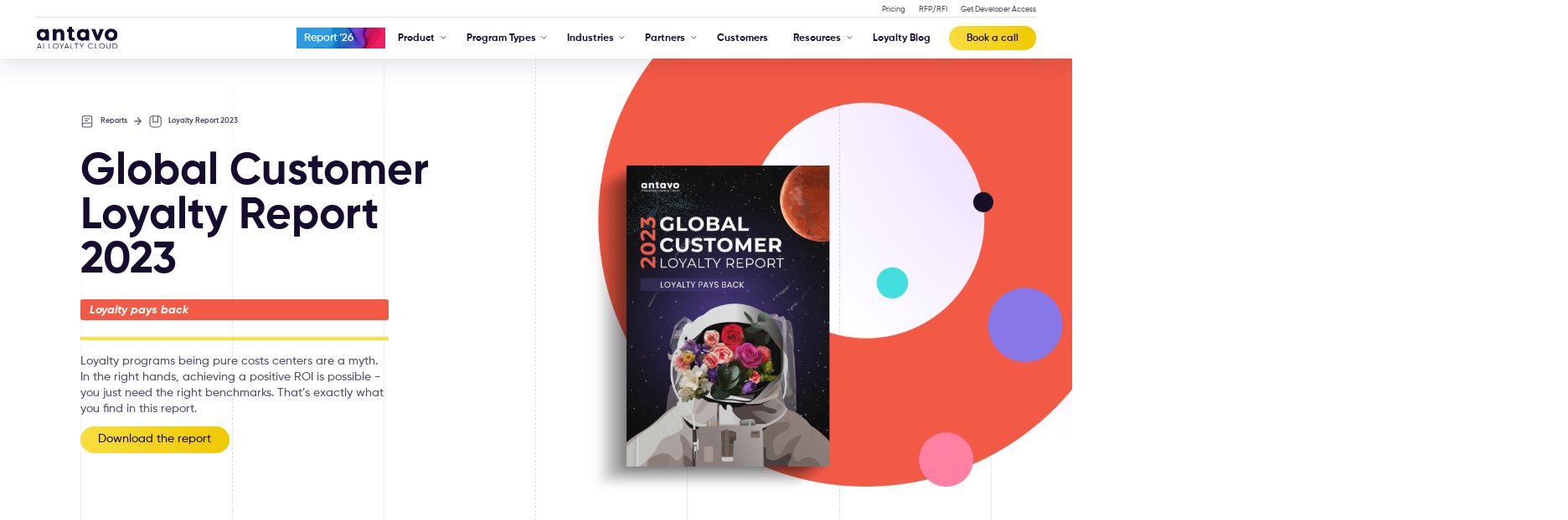

--- FILE ---
content_type: text/html; charset=UTF-8
request_url: https://antavo.com/reports/global-customer-loyalty-report-2023/?utm_campaign=2022%20Week%2049%20Global%20Report%202023&utm_source=Loyalty360&utm_medium=whitepaper
body_size: 38713
content:
<!DOCTYPE html><html lang="en-US" prefix="og: https://ogp.me/ns#"><head><script>if(navigator.userAgent.match(/MSIE|Internet Explorer/i)||navigator.userAgent.match(/Trident\/7\..*?rv:11/i)){let e=document.location.href;if(!e.match(/[?&]nonitro/)){if(e.indexOf("?")==-1){if(e.indexOf("#")==-1){document.location.href=e+"?nonitro=1"}else{document.location.href=e.replace("#","?nonitro=1#")}}else{if(e.indexOf("#")==-1){document.location.href=e+"&nonitro=1"}else{document.location.href=e.replace("#","&nonitro=1#")}}}}</script><link rel="preconnect" href="https://cdn-chefn.nitrocdn.com" /><meta charset="UTF-8" /><meta name="viewport" content="width=device-width" /><link rel="preload" href="https://cdn-chefn.nitrocdn.com/IcbkoxBoZAaIwhSaprplormwGmobedsR/assets/images/optimized/rev-19a3d4d/antavo.com/wp-content/themes/antavo/src/images/loyalty-report/2023/header-report-2023.png" as="image" fetchpriority="high" /><meta name="p:domain_verify" content="3b20e68be8de2880856335b3a5b60ecf" /><meta name="google-site-verification" content="RUDVS3Lh8UQaqofNYlG1hFTRZZq1KNQNy4VMvxqrTfc" /><meta name="zoom-domain-verification" content="ZOOM_verify_kgYwhKDhGh5m3bZqj5PDmx" /><meta name="facebook-domain-verification" content="n8d3n7opx6yl3xlplcad33r0ja8b9k" /><title>Global Customer Loyalty Report 2023 | Antavo</title><meta name="description" content="Loyalty pays back! Download Antavo's Global Customer Loyalty Report 2023 and learn about ROI, budgeting, ESG, and upcoming loyalty trends in loyalty programs." /><meta name="robots" content="follow, index, max-snippet:-1, max-video-preview:-1, max-image-preview:large" /><meta property="og:locale" content="en_US" /><meta property="og:type" content="article" /><meta property="og:title" content="Global Customer Loyalty Report 2023 | Antavo" /><meta property="og:description" content="Loyalty pays back! Download Antavo's Global Customer Loyalty Report 2023 and learn about ROI, budgeting, ESG, and upcoming loyalty trends in loyalty programs." /><meta property="og:url" content="https://antavo.com/reports/global-customer-loyalty-report-2023/" /><meta property="og:site_name" content="Antavo" /><meta property="og:updated_time" content="2022-12-08T09:56:48+01:00" /><meta property="og:image" content="https://antavo.com/wp-content/uploads/2022/12/loyalty-report-2023-featured-img.png" /><meta property="og:image:secure_url" content="https://antavo.com/wp-content/uploads/2022/12/loyalty-report-2023-featured-img.png" /><meta property="og:image:width" content="1200" /><meta property="og:image:height" content="550" /><meta property="og:image:alt" content="global customer loyalty report 2023" /><meta property="og:image:type" content="image/png" /><meta name="twitter:card" content="summary_large_image" /><meta name="twitter:title" content="Global Customer Loyalty Report 2023 | Antavo" /><meta name="twitter:description" content="Loyalty pays back! Download Antavo's Global Customer Loyalty Report 2023 and learn about ROI, budgeting, ESG, and upcoming loyalty trends in loyalty programs." /><meta name="twitter:image" content="https://antavo.com/wp-content/uploads/2022/12/loyalty-report-2023-featured-img.png" /><meta name="msapplication-TileColor" content="#150c2f" /><meta name="msapplication-config" content="https://antavo.com/wp-content/themes/antavo/browserconfig.xml" /><meta name="theme-color" content="#150c2f" /><meta name="msapplication-TileImage" content="https://antavo.com/wp-content/uploads/2022/01/cropped-antavo-favicon-1-270x270.png" /><meta name="generator" content="NitroPack" /><script>var NPSH,NitroScrollHelper;NPSH=NitroScrollHelper=function(){let e=null;const o=window.sessionStorage.getItem("nitroScrollPos");function t(){let e=JSON.parse(window.sessionStorage.getItem("nitroScrollPos"))||{};if(typeof e!=="object"){e={}}e[document.URL]=window.scrollY;window.sessionStorage.setItem("nitroScrollPos",JSON.stringify(e))}window.addEventListener("scroll",function(){if(e!==null){clearTimeout(e)}e=setTimeout(t,200)},{passive:true});let r={};r.getScrollPos=()=>{if(!o){return 0}const e=JSON.parse(o);return e[document.URL]||0};r.isScrolled=()=>{return r.getScrollPos()>document.documentElement.clientHeight*.5};return r}();</script><script>(function(){var a=false;var e=document.documentElement.classList;var i=navigator.userAgent.toLowerCase();var n=["android","iphone","ipad"];var r=n.length;var o;var d=null;for(var t=0;t<r;t++){o=n[t];if(i.indexOf(o)>-1)d=o;if(e.contains(o)){a=true;e.remove(o)}}if(a&&d){e.add(d);if(d=="iphone"||d=="ipad"){e.add("ios")}}})();</script><script type="text/worker" id="nitro-web-worker">var preloadRequests=0;var remainingCount={};var baseURI="";self.onmessage=function(e){switch(e.data.cmd){case"RESOURCE_PRELOAD":var o=e.data.requestId;remainingCount[o]=0;e.data.resources.forEach(function(e){preload(e,function(o){return function(){console.log(o+" DONE: "+e);if(--remainingCount[o]==0){self.postMessage({cmd:"RESOURCE_PRELOAD",requestId:o})}}}(o));remainingCount[o]++});break;case"SET_BASEURI":baseURI=e.data.uri;break}};async function preload(e,o){if(typeof URL!=="undefined"&&baseURI){try{var a=new URL(e,baseURI);e=a.href}catch(e){console.log("Worker error: "+e.message)}}console.log("Preloading "+e);try{var n=new Request(e,{mode:"no-cors",redirect:"follow"});await fetch(n);o()}catch(a){console.log(a);var r=new XMLHttpRequest;r.responseType="blob";r.onload=o;r.onerror=o;r.open("GET",e,true);r.send()}}</script><script id="nprl">(()=>{if(window.NPRL!=undefined)return;(function(e){var t=e.prototype;t.after||(t.after=function(){var e,t=arguments,n=t.length,r=0,i=this,o=i.parentNode,a=Node,c=String,u=document;if(o!==null){while(r<n){(e=t[r])instanceof a?(i=i.nextSibling)!==null?o.insertBefore(e,i):o.appendChild(e):o.appendChild(u.createTextNode(c(e)));++r}}})})(Element);var e,t;e=t=function(){var t=false;var r=window.URL||window.webkitURL;var i=false;var o=false;var a=2;var c=null;var u=null;var d=true;var s=window.nitroGtmExcludes!=undefined;var l=s?JSON.parse(atob(window.nitroGtmExcludes)).map(e=>new RegExp(e)):[];var f;var m;var v=null;var p=null;var g=null;var h={touch:["touchmove","touchend"],default:["mousemove","click","keydown","wheel"]};var E=true;var y=[];var w=false;var b=[];var S=0;var N=0;var L=false;var T=0;var R=null;var O=false;var A=false;var C=false;var P=[];var I=[];var M=[];var k=[];var x=false;var _={};var j=new Map;var B="noModule"in HTMLScriptElement.prototype;var q=requestAnimationFrame||mozRequestAnimationFrame||webkitRequestAnimationFrame||msRequestAnimationFrame;const D="gtm.js?id=";function H(e,t){if(!_[e]){_[e]=[]}_[e].push(t)}function U(e,t){if(_[e]){var n=0,r=_[e];for(var n=0;n<r.length;n++){r[n].call(this,t)}}}function Y(){(function(e,t){var r=null;var i=function(e){r(e)};var o=null;var a={};var c=null;var u=null;var d=0;e.addEventListener(t,function(r){if(["load","DOMContentLoaded"].indexOf(t)!=-1){if(u){Q(function(){e.triggerNitroEvent(t)})}c=true}else if(t=="readystatechange"){d++;n.ogReadyState=d==1?"interactive":"complete";if(u&&u>=d){n.documentReadyState=n.ogReadyState;Q(function(){e.triggerNitroEvent(t)})}}});e.addEventListener(t+"Nitro",function(e){if(["load","DOMContentLoaded"].indexOf(t)!=-1){if(!c){e.preventDefault();e.stopImmediatePropagation()}else{}u=true}else if(t=="readystatechange"){u=n.documentReadyState=="interactive"?1:2;if(d<u){e.preventDefault();e.stopImmediatePropagation()}}});switch(t){case"load":o="onload";break;case"readystatechange":o="onreadystatechange";break;case"pageshow":o="onpageshow";break;default:o=null;break}if(o){Object.defineProperty(e,o,{get:function(){return r},set:function(n){if(typeof n!=="function"){r=null;e.removeEventListener(t+"Nitro",i)}else{if(!r){e.addEventListener(t+"Nitro",i)}r=n}}})}Object.defineProperty(e,"addEventListener"+t,{value:function(r){if(r!=t||!n.startedScriptLoading||document.currentScript&&document.currentScript.hasAttribute("nitro-exclude")){}else{arguments[0]+="Nitro"}e.ogAddEventListener.apply(e,arguments);a[arguments[1]]=arguments[0]}});Object.defineProperty(e,"removeEventListener"+t,{value:function(t){var n=a[arguments[1]];arguments[0]=n;e.ogRemoveEventListener.apply(e,arguments)}});Object.defineProperty(e,"triggerNitroEvent"+t,{value:function(t,n){n=n||e;var r=new Event(t+"Nitro",{bubbles:true});r.isNitroPack=true;Object.defineProperty(r,"type",{get:function(){return t},set:function(){}});Object.defineProperty(r,"target",{get:function(){return n},set:function(){}});e.dispatchEvent(r)}});if(typeof e.triggerNitroEvent==="undefined"){(function(){var t=e.addEventListener;var n=e.removeEventListener;Object.defineProperty(e,"ogAddEventListener",{value:t});Object.defineProperty(e,"ogRemoveEventListener",{value:n});Object.defineProperty(e,"addEventListener",{value:function(n){var r="addEventListener"+n;if(typeof e[r]!=="undefined"){e[r].apply(e,arguments)}else{t.apply(e,arguments)}},writable:true});Object.defineProperty(e,"removeEventListener",{value:function(t){var r="removeEventListener"+t;if(typeof e[r]!=="undefined"){e[r].apply(e,arguments)}else{n.apply(e,arguments)}}});Object.defineProperty(e,"triggerNitroEvent",{value:function(t,n){var r="triggerNitroEvent"+t;if(typeof e[r]!=="undefined"){e[r].apply(e,arguments)}}})})()}}).apply(null,arguments)}Y(window,"load");Y(window,"pageshow");Y(window,"DOMContentLoaded");Y(document,"DOMContentLoaded");Y(document,"readystatechange");try{var F=new Worker(r.createObjectURL(new Blob([document.getElementById("nitro-web-worker").textContent],{type:"text/javascript"})))}catch(e){var F=new Worker("data:text/javascript;base64,"+btoa(document.getElementById("nitro-web-worker").textContent))}F.onmessage=function(e){if(e.data.cmd=="RESOURCE_PRELOAD"){U(e.data.requestId,e)}};if(typeof document.baseURI!=="undefined"){F.postMessage({cmd:"SET_BASEURI",uri:document.baseURI})}var G=function(e){if(--S==0){Q(K)}};var W=function(e){e.target.removeEventListener("load",W);e.target.removeEventListener("error",W);e.target.removeEventListener("nitroTimeout",W);if(e.type!="nitroTimeout"){clearTimeout(e.target.nitroTimeout)}if(--N==0&&S==0){Q(J)}};var X=function(e){var t=e.textContent;try{var n=r.createObjectURL(new Blob([t.replace(/^(?:<!--)?(.*?)(?:-->)?$/gm,"$1")],{type:"text/javascript"}))}catch(e){var n="data:text/javascript;base64,"+btoa(t.replace(/^(?:<!--)?(.*?)(?:-->)?$/gm,"$1"))}return n};var K=function(){n.documentReadyState="interactive";document.triggerNitroEvent("readystatechange");document.triggerNitroEvent("DOMContentLoaded");if(window.pageYOffset||window.pageXOffset){window.dispatchEvent(new Event("scroll"))}A=true;Q(function(){if(N==0){Q(J)}Q($)})};var J=function(){if(!A||O)return;O=true;R.disconnect();en();n.documentReadyState="complete";document.triggerNitroEvent("readystatechange");window.triggerNitroEvent("load",document);window.triggerNitroEvent("pageshow",document);if(window.pageYOffset||window.pageXOffset||location.hash){let e=typeof history.scrollRestoration!=="undefined"&&history.scrollRestoration=="auto";if(e&&typeof NPSH!=="undefined"&&NPSH.getScrollPos()>0&&window.pageYOffset>document.documentElement.clientHeight*.5){window.scrollTo(0,NPSH.getScrollPos())}else if(location.hash){try{let e=document.querySelector(location.hash);if(e){e.scrollIntoView()}}catch(e){}}}var e=null;if(a==1){e=eo}else{e=eu}Q(e)};var Q=function(e){setTimeout(e,0)};var V=function(e){if(e.type=="touchend"||e.type=="click"){g=e}};var $=function(){if(d&&g){setTimeout(function(e){return function(){var t=function(e,t,n){var r=new Event(e,{bubbles:true,cancelable:true});if(e=="click"){r.clientX=t;r.clientY=n}else{r.touches=[{clientX:t,clientY:n}]}return r};var n;if(e.type=="touchend"){var r=e.changedTouches[0];n=document.elementFromPoint(r.clientX,r.clientY);n.dispatchEvent(t("touchstart"),r.clientX,r.clientY);n.dispatchEvent(t("touchend"),r.clientX,r.clientY);n.dispatchEvent(t("click"),r.clientX,r.clientY)}else if(e.type=="click"){n=document.elementFromPoint(e.clientX,e.clientY);n.dispatchEvent(t("click"),e.clientX,e.clientY)}}}(g),150);g=null}};var z=function(e){if(e.tagName=="SCRIPT"&&!e.hasAttribute("data-nitro-for-id")&&!e.hasAttribute("nitro-document-write")||e.tagName=="IMG"&&(e.hasAttribute("src")||e.hasAttribute("srcset"))||e.tagName=="IFRAME"&&e.hasAttribute("src")||e.tagName=="LINK"&&e.hasAttribute("href")&&e.hasAttribute("rel")&&e.getAttribute("rel")=="stylesheet"){if(e.tagName==="IFRAME"&&e.src.indexOf("about:blank")>-1){return}var t="";switch(e.tagName){case"LINK":t=e.href;break;case"IMG":if(k.indexOf(e)>-1)return;t=e.srcset||e.src;break;default:t=e.src;break}var n=e.getAttribute("type");if(!t&&e.tagName!=="SCRIPT")return;if((e.tagName=="IMG"||e.tagName=="LINK")&&(t.indexOf("data:")===0||t.indexOf("blob:")===0))return;if(e.tagName=="SCRIPT"&&n&&n!=="text/javascript"&&n!=="application/javascript"){if(n!=="module"||!B)return}if(e.tagName==="SCRIPT"){if(k.indexOf(e)>-1)return;if(e.noModule&&B){return}let t=null;if(document.currentScript){if(document.currentScript.src&&document.currentScript.src.indexOf(D)>-1){t=document.currentScript}if(document.currentScript.hasAttribute("data-nitro-gtm-id")){e.setAttribute("data-nitro-gtm-id",document.currentScript.getAttribute("data-nitro-gtm-id"))}}else if(window.nitroCurrentScript){if(window.nitroCurrentScript.src&&window.nitroCurrentScript.src.indexOf(D)>-1){t=window.nitroCurrentScript}}if(t&&s){let n=false;for(const t of l){n=e.src?t.test(e.src):t.test(e.textContent);if(n){break}}if(!n){e.type="text/googletagmanagerscript";let n=t.hasAttribute("data-nitro-gtm-id")?t.getAttribute("data-nitro-gtm-id"):t.id;if(!j.has(n)){j.set(n,[])}let r=j.get(n);r.push(e);return}}if(!e.src){if(e.textContent.length>0){e.textContent+="\n;if(document.currentScript.nitroTimeout) {clearTimeout(document.currentScript.nitroTimeout);}; setTimeout(function() { this.dispatchEvent(new Event('load')); }.bind(document.currentScript), 0);"}else{return}}else{}k.push(e)}if(!e.hasOwnProperty("nitroTimeout")){N++;e.addEventListener("load",W,true);e.addEventListener("error",W,true);e.addEventListener("nitroTimeout",W,true);e.nitroTimeout=setTimeout(function(){console.log("Resource timed out",e);e.dispatchEvent(new Event("nitroTimeout"))},5e3)}}};var Z=function(e){if(e.hasOwnProperty("nitroTimeout")&&e.nitroTimeout){clearTimeout(e.nitroTimeout);e.nitroTimeout=null;e.dispatchEvent(new Event("nitroTimeout"))}};document.documentElement.addEventListener("load",function(e){if(e.target.tagName=="SCRIPT"||e.target.tagName=="IMG"){k.push(e.target)}},true);document.documentElement.addEventListener("error",function(e){if(e.target.tagName=="SCRIPT"||e.target.tagName=="IMG"){k.push(e.target)}},true);var ee=["appendChild","replaceChild","insertBefore","prepend","append","before","after","replaceWith","insertAdjacentElement"];var et=function(){if(s){window._nitro_setTimeout=window.setTimeout;window.setTimeout=function(e,t,...n){let r=document.currentScript||window.nitroCurrentScript;if(!r||r.src&&r.src.indexOf(D)==-1){return window._nitro_setTimeout.call(window,e,t,...n)}return window._nitro_setTimeout.call(window,function(e,t){return function(...n){window.nitroCurrentScript=e;t(...n)}}(r,e),t,...n)}}ee.forEach(function(e){HTMLElement.prototype["og"+e]=HTMLElement.prototype[e];HTMLElement.prototype[e]=function(...t){if(this.parentNode||this===document.documentElement){switch(e){case"replaceChild":case"insertBefore":t.pop();break;case"insertAdjacentElement":t.shift();break}t.forEach(function(e){if(!e)return;if(e.tagName=="SCRIPT"){z(e)}else{if(e.children&&e.children.length>0){e.querySelectorAll("script").forEach(z)}}})}return this["og"+e].apply(this,arguments)}})};var en=function(){if(s&&typeof window._nitro_setTimeout==="function"){window.setTimeout=window._nitro_setTimeout}ee.forEach(function(e){HTMLElement.prototype[e]=HTMLElement.prototype["og"+e]})};var er=async function(){if(o){ef(f);ef(V);if(v){clearTimeout(v);v=null}}if(T===1){L=true;return}else if(T===0){T=-1}n.startedScriptLoading=true;Object.defineProperty(document,"readyState",{get:function(){return n.documentReadyState},set:function(){}});var e=document.documentElement;var t={attributes:true,attributeFilter:["src"],childList:true,subtree:true};R=new MutationObserver(function(e,t){e.forEach(function(e){if(e.type=="childList"&&e.addedNodes.length>0){e.addedNodes.forEach(function(e){if(!document.documentElement.contains(e)){return}if(e.tagName=="IMG"||e.tagName=="IFRAME"||e.tagName=="LINK"){z(e)}})}if(e.type=="childList"&&e.removedNodes.length>0){e.removedNodes.forEach(function(e){if(e.tagName=="IFRAME"||e.tagName=="LINK"){Z(e)}})}if(e.type=="attributes"){var t=e.target;if(!document.documentElement.contains(t)){return}if(t.tagName=="IFRAME"||t.tagName=="LINK"||t.tagName=="IMG"||t.tagName=="SCRIPT"){z(t)}}})});R.observe(e,t);if(!s){et()}await Promise.all(P);var r=b.shift();var i=null;var a=false;while(r){var c;var u=JSON.parse(atob(r.meta));var d=u.delay;if(r.type=="inline"){var l=document.getElementById(r.id);if(l){l.remove()}else{r=b.shift();continue}c=X(l);if(c===false){r=b.shift();continue}}else{c=r.src}if(!a&&r.type!="inline"&&(typeof u.attributes.async!="undefined"||typeof u.attributes.defer!="undefined")){if(i===null){i=r}else if(i===r){a=true}if(!a){b.push(r);r=b.shift();continue}}var m=document.createElement("script");m.src=c;m.setAttribute("data-nitro-for-id",r.id);for(var p in u.attributes){try{if(u.attributes[p]===false){m.setAttribute(p,"")}else{m.setAttribute(p,u.attributes[p])}}catch(e){console.log("Error while setting script attribute",m,e)}}m.async=false;if(u.canonicalLink!=""&&Object.getOwnPropertyDescriptor(m,"src")?.configurable!==false){(e=>{Object.defineProperty(m,"src",{get:function(){return e.canonicalLink},set:function(){}})})(u)}if(d){setTimeout((function(e,t){var n=document.querySelector("[data-nitro-marker-id='"+t+"']");if(n){n.after(e)}else{document.head.appendChild(e)}}).bind(null,m,r.id),d)}else{m.addEventListener("load",G);m.addEventListener("error",G);if(!m.noModule||!B){S++}var g=document.querySelector("[data-nitro-marker-id='"+r.id+"']");if(g){Q(function(e,t){return function(){e.after(t)}}(g,m))}else{Q(function(e){return function(){document.head.appendChild(e)}}(m))}}r=b.shift()}};var ei=function(){var e=document.getElementById("nitro-deferred-styles");var t=document.createElement("div");t.innerHTML=e.textContent;return t};var eo=async function(e){isPreload=e&&e.type=="NitroPreload";if(!isPreload){T=-1;E=false;if(o){ef(f);ef(V);if(v){clearTimeout(v);v=null}}}if(w===false){var t=ei();let e=t.querySelectorAll('style,link[rel="stylesheet"]');w=e.length;if(w){let e=document.getElementById("nitro-deferred-styles-marker");e.replaceWith.apply(e,t.childNodes)}else if(isPreload){Q(ed)}else{es()}}else if(w===0&&!isPreload){es()}};var ea=function(){var e=ei();var t=e.childNodes;var n;var r=[];for(var i=0;i<t.length;i++){n=t[i];if(n.href){r.push(n.href)}}var o="css-preload";H(o,function(e){eo(new Event("NitroPreload"))});if(r.length){F.postMessage({cmd:"RESOURCE_PRELOAD",resources:r,requestId:o})}else{Q(function(){U(o)})}};var ec=function(){if(T===-1)return;T=1;var e=[];var t,n;for(var r=0;r<b.length;r++){t=b[r];if(t.type!="inline"){if(t.src){n=JSON.parse(atob(t.meta));if(n.delay)continue;if(n.attributes.type&&n.attributes.type=="module"&&!B)continue;e.push(t.src)}}}if(e.length){var i="js-preload";H(i,function(e){T=2;if(L){Q(er)}});F.postMessage({cmd:"RESOURCE_PRELOAD",resources:e,requestId:i})}};var eu=function(){while(I.length){style=I.shift();if(style.hasAttribute("nitropack-onload")){style.setAttribute("onload",style.getAttribute("nitropack-onload"));Q(function(e){return function(){e.dispatchEvent(new Event("load"))}}(style))}}while(M.length){style=M.shift();if(style.hasAttribute("nitropack-onerror")){style.setAttribute("onerror",style.getAttribute("nitropack-onerror"));Q(function(e){return function(){e.dispatchEvent(new Event("error"))}}(style))}}};var ed=function(){if(!x){if(i){Q(function(){var e=document.getElementById("nitro-critical-css");if(e){e.remove()}})}x=true;onStylesLoadEvent=new Event("NitroStylesLoaded");onStylesLoadEvent.isNitroPack=true;window.dispatchEvent(onStylesLoadEvent)}};var es=function(){if(a==2){Q(er)}else{eu()}};var el=function(e){m.forEach(function(t){document.addEventListener(t,e,true)})};var ef=function(e){m.forEach(function(t){document.removeEventListener(t,e,true)})};if(s){et()}return{setAutoRemoveCriticalCss:function(e){i=e},registerScript:function(e,t,n){b.push({type:"remote",src:e,id:t,meta:n})},registerInlineScript:function(e,t){b.push({type:"inline",id:e,meta:t})},registerStyle:function(e,t,n){y.push({href:e,rel:t,media:n})},onLoadStyle:function(e){I.push(e);if(w!==false&&--w==0){Q(ed);if(E){E=false}else{es()}}},onErrorStyle:function(e){M.push(e);if(w!==false&&--w==0){Q(ed);if(E){E=false}else{es()}}},loadJs:function(e,t){if(!e.src){var n=X(e);if(n!==false){e.src=n;e.textContent=""}}if(t){Q(function(e,t){return function(){e.after(t)}}(t,e))}else{Q(function(e){return function(){document.head.appendChild(e)}}(e))}},loadQueuedResources:async function(){window.dispatchEvent(new Event("NitroBootStart"));if(p){clearTimeout(p);p=null}window.removeEventListener("load",e.loadQueuedResources);f=a==1?er:eo;if(!o||g){Q(f)}else{if(navigator.userAgent.indexOf(" Edge/")==-1){ea();H("css-preload",ec)}el(f);if(u){if(c){v=setTimeout(f,c)}}else{}}},fontPreload:function(e){var t="critical-fonts";H(t,function(e){document.getElementById("nitro-critical-fonts").type="text/css"});F.postMessage({cmd:"RESOURCE_PRELOAD",resources:e,requestId:t})},boot:function(){if(t)return;t=true;C=typeof NPSH!=="undefined"&&NPSH.isScrolled();let n=document.prerendering;if(location.hash||C||n){o=false}m=h.default.concat(h.touch);p=setTimeout(e.loadQueuedResources,1500);el(V);if(C){e.loadQueuedResources()}else{window.addEventListener("load",e.loadQueuedResources)}},addPrerequisite:function(e){P.push(e)},getTagManagerNodes:function(e){if(!e)return j;return j.get(e)??[]}}}();var n,r;n=r=function(){var t=document.write;return{documentWrite:function(n,r){if(n&&n.hasAttribute("nitro-exclude")){return t.call(document,r)}var i=null;if(n.documentWriteContainer){i=n.documentWriteContainer}else{i=document.createElement("span");n.documentWriteContainer=i}var o=null;if(n){if(n.hasAttribute("data-nitro-for-id")){o=document.querySelector('template[data-nitro-marker-id="'+n.getAttribute("data-nitro-for-id")+'"]')}else{o=n}}i.innerHTML+=r;i.querySelectorAll("script").forEach(function(e){e.setAttribute("nitro-document-write","")});if(!i.parentNode){if(o){o.parentNode.insertBefore(i,o)}else{document.body.appendChild(i)}}var a=document.createElement("span");a.innerHTML=r;var c=a.querySelectorAll("script");if(c.length){c.forEach(function(t){var n=t.getAttributeNames();var r=document.createElement("script");n.forEach(function(e){r.setAttribute(e,t.getAttribute(e))});r.async=false;if(!t.src&&t.textContent){r.textContent=t.textContent}e.loadJs(r,o)})}},TrustLogo:function(e,t){var n=document.getElementById(e);var r=document.createElement("img");r.src=t;n.parentNode.insertBefore(r,n)},documentReadyState:"loading",ogReadyState:document.readyState,startedScriptLoading:false,loadScriptDelayed:function(e,t){setTimeout(function(){var t=document.createElement("script");t.src=e;document.head.appendChild(t)},t)}}}();document.write=function(e){n.documentWrite(document.currentScript,e)};document.writeln=function(e){n.documentWrite(document.currentScript,e+"\n")};window.NPRL=e;window.NitroResourceLoader=t;window.NPh=n;window.NitroPackHelper=r})();</script><style type="text/css" id="nitro-critical-css">img:is([sizes="auto"i],[sizes^="auto,"i]){contain-intrinsic-size:3000px 1500px}:root{--wp--preset--aspect-ratio--square:1;--wp--preset--aspect-ratio--4-3:4/3;--wp--preset--aspect-ratio--3-4:3/4;--wp--preset--aspect-ratio--3-2:3/2;--wp--preset--aspect-ratio--2-3:2/3;--wp--preset--aspect-ratio--16-9:16/9;--wp--preset--aspect-ratio--9-16:9/16;--wp--preset--color--black:#000;--wp--preset--color--cyan-bluish-gray:#abb8c3;--wp--preset--color--white:#fff;--wp--preset--color--pale-pink:#f78da7;--wp--preset--color--vivid-red:#cf2e2e;--wp--preset--color--luminous-vivid-orange:#ff6900;--wp--preset--color--luminous-vivid-amber:#fcb900;--wp--preset--color--light-green-cyan:#7bdcb5;--wp--preset--color--vivid-green-cyan:#00d084;--wp--preset--color--pale-cyan-blue:#8ed1fc;--wp--preset--color--vivid-cyan-blue:#0693e3;--wp--preset--color--vivid-purple:#9b51e0;--wp--preset--gradient--vivid-cyan-blue-to-vivid-purple:linear-gradient(135deg,rgba(6,147,227,1) 0%,#9b51e0 100%);--wp--preset--gradient--light-green-cyan-to-vivid-green-cyan:linear-gradient(135deg,#7adcb4 0%,#00d082 100%);--wp--preset--gradient--luminous-vivid-amber-to-luminous-vivid-orange:linear-gradient(135deg,rgba(252,185,0,1) 0%,rgba(255,105,0,1) 100%);--wp--preset--gradient--luminous-vivid-orange-to-vivid-red:linear-gradient(135deg,rgba(255,105,0,1) 0%,#cf2e2e 100%);--wp--preset--gradient--very-light-gray-to-cyan-bluish-gray:linear-gradient(135deg,#eee 0%,#a9b8c3 100%);--wp--preset--gradient--cool-to-warm-spectrum:linear-gradient(135deg,#4aeadc 0%,#9778d1 20%,#cf2aba 40%,#ee2c82 60%,#fb6962 80%,#fef84c 100%);--wp--preset--gradient--blush-light-purple:linear-gradient(135deg,#ffceec 0%,#9896f0 100%);--wp--preset--gradient--blush-bordeaux:linear-gradient(135deg,#fecda5 0%,#fe2d2d 50%,#6b003e 100%);--wp--preset--gradient--luminous-dusk:linear-gradient(135deg,#ffcb70 0%,#c751c0 50%,#4158d0 100%);--wp--preset--gradient--pale-ocean:linear-gradient(135deg,#fff5cb 0%,#b6e3d4 50%,#33a7b5 100%);--wp--preset--gradient--electric-grass:linear-gradient(135deg,#caf880 0%,#71ce7e 100%);--wp--preset--gradient--midnight:linear-gradient(135deg,#020381 0%,#2874fc 100%);--wp--preset--font-size--small:13px;--wp--preset--font-size--medium:20px;--wp--preset--font-size--large:36px;--wp--preset--font-size--x-large:42px;--wp--preset--spacing--20:.44rem;--wp--preset--spacing--30:.67rem;--wp--preset--spacing--40:1rem;--wp--preset--spacing--50:1.5rem;--wp--preset--spacing--60:2.25rem;--wp--preset--spacing--70:3.38rem;--wp--preset--spacing--80:5.06rem;--wp--preset--shadow--natural:6px 6px 9px rgba(0,0,0,.2);--wp--preset--shadow--deep:12px 12px 50px rgba(0,0,0,.4);--wp--preset--shadow--sharp:6px 6px 0px rgba(0,0,0,.2);--wp--preset--shadow--outlined:6px 6px 0px -3px rgba(255,255,255,1),6px 6px rgba(0,0,0,1);--wp--preset--shadow--crisp:6px 6px 0px rgba(0,0,0,1)}:where(body){margin:0}body{padding-top:0px;padding-right:0px;padding-bottom:0px;padding-left:0px}a:where(:not(.wp-element-button)){text-decoration:underline}header{z-index:99999}.modal-container .modal{z-index:99999}@media (pointer:fine){html{overscroll-behavior-y:none}}.menu-banner{background-image:url("https://cdn-chefn.nitrocdn.com/IcbkoxBoZAaIwhSaprplormwGmobedsR/assets/images/optimized/rev-19a3d4d/antavo.com/wp-content/uploads/2025/12/menu-cta-25-12-04.jpg")}.menu-banner.nitro-lazy{background-image:none !important}.menu-banner{background-image:url("https://cdn-chefn.nitrocdn.com/IcbkoxBoZAaIwhSaprplormwGmobedsR/assets/images/optimized/rev-19a3d4d/antavo.com/wp-content/uploads/2025/12/menu-cta-25-12-04.jpg")}.menu-banner.nitro-lazy{background-image:none !important}:where(section h1),:where(article h1),:where(nav h1),:where(aside h1){font-size:2em}</style>       <template data-nitro-marker-id="9c8c5999e6d1aa9ab9fa201c6944ca20-1"></template> <script nitro-exclude>(function(w,d,s,l,i){w[l]=w[l]||[];w[l].push({'gtm.start':
          new Date().getTime(),event:'gtm.js'});var f=d.getElementsByTagName(s)[0],
        j=d.createElement(s),dl=l!='dataLayer'?'&l='+l:'';j.async=true;j.src=
        'https://www.googletagmanager.com/gtm.js?id='+i+dl;f.parentNode.insertBefore(j,f);
      })(window,document,'script','dataLayer','GTM-PJM42Q');</script> <link href="//www.google-analytics.com" rel="dns-prefetch" /> <link rel="pingback" href="https://antavo.com/xmlrpc.php" /> <template data-nitro-marker-id="f26a5968f40306c41eb3eb49a88619b5-1"></template> <script type="text/javascript" nitro-exclude>
  (function (w, d, s, l, i) {
  w[l] = w[l] || [];
  w[l].push({'gtm.start': new Date().getTime(), event: 'gtm.js'});
  var f = d.getElementsByTagName(s)[0], j = d.createElement(s), dl = l !== 'dataLayer' ? '&l=' + l : '';
  j.async = true;
  j.src = 'https://www.googletagmanager.com/gtm.js?id=' + i + dl;
  f.parentNode.insertBefore(j, f);
 })(
  window,
  document,
  'script',
  'dataLayer',
  'GTM-PJM42Q'
 );
</script> <script type="text/javascript" id="Cookiebot" src="https://consent.cookiebot.com/uc.js" data-implementation="wp" data-cbid="7f78c45f-11ca-4608-b711-e38e96569145" nitro-exclude></script>     <link rel="canonical" href="https://antavo.com/reports/global-customer-loyalty-report-2023/" />                  <script type="application/ld+json" class="rank-math-schema-pro">{"@context":"https://schema.org","@graph":[{"@type":"Article","headline":"Global Customer Loyalty Report 2023 | Antavo","description":"Loyalty pays back! Download Antavo&#039;s Global Customer Loyalty Report 2023 and learn about ROI, budgeting, ESG, and upcoming loyalty trends in loyalty programs.","datePublished":"December 2, 2022","dateModified":"December 8, 2022","author":{"@type":"organization","name":"antavo","sameAs":"https://www.linkedin.com/company/antavo"},"image":"https://antavo.com/wp-content/uploads/2022/12/loyalty-report-2023-featured-img.png"}]}</script> <link rel="alternate" type="application/rss+xml" title="Antavo » Feed" href="https://antavo.com/feed/" /> <link rel="alternate" type="application/rss+xml" title="Antavo » Comments Feed" href="https://antavo.com/comments/feed/" />     <link rel='stylesheet' id='antavo-blocks-transcript-style-css' href='https://antavo.com/wp-content/plugins/antavo-blocks/build/transcript/style-index.css?ver=0.1.0' type='text/css' media='all' nitro-exclude />   <link rel='stylesheet' id='classic-block-fix-css-css' href='https://antavo.com/wp-content/themes/antavo/dist/classic-block-fix.css?ver=1767946641' type='text/css' media='all' nitro-exclude /> <link rel='stylesheet' id='main-css-css' href='https://antavo.com/wp-content/themes/antavo/dist/main.css?ver=1767946641' type='text/css' media='all' nitro-exclude /> <link rel='stylesheet' id='loyalty-report-css-css' href='https://antavo.com/wp-content/themes/antavo/dist/loyalty-report.css?ver=1767946641' type='text/css' media='all' nitro-exclude /> <link rel='stylesheet' id='modal-css' href='https://antavo.com/wp-content/themes/antavo/dist/modal.css?ver=1767946641' type='text/css' media='all' nitro-exclude /> <link rel='stylesheet' id='2024-all-css-css' href='https://antavo.com/wp-content/themes/antavo/dist/2024-all.css?ver=1767946641' type='text/css' media='all' nitro-exclude /> <script type="text/javascript" src="https://antavo.com/wp-content/plugins/nelio-ab-testing/assets/dist/js/visitor-type.js?ver=fed1bd0d2f7778dac059" id="nelio-ab-testing-visitor-type-js" nitro-exclude></script> <link rel="https://api.w.org/" href="https://antavo.com/wp-json/" /><link rel="alternate" title="JSON" type="application/json" href="https://antavo.com/wp-json/wp/v2/pages/38330" /><link rel="EditURI" type="application/rsd+xml" title="RSD" href="https://antavo.com/xmlrpc.php?rsd" /> <link rel='shortlink' href='https://antavo.com/?p=38330' /> <link rel="alternate" title="oEmbed (JSON)" type="application/json+oembed" href="https://antavo.com/wp-json/oembed/1.0/embed?url=https%3A%2F%2Fantavo.com%2Freports%2Fglobal-customer-loyalty-report-2023%2F" /> <link rel="alternate" title="oEmbed (XML)" type="text/xml+oembed" href="https://antavo.com/wp-json/oembed/1.0/embed?url=https%3A%2F%2Fantavo.com%2Freports%2Fglobal-customer-loyalty-report-2023%2F&amp;format=xml" />  <link rel="icon" type="image/png" sizes="16x16" href="https://cdn-chefn.nitrocdn.com/IcbkoxBoZAaIwhSaprplormwGmobedsR/assets/images/optimized/rev-19a3d4d/antavo.com/wp-content/themes/antavo/src/images/favicon-16x16.png" /> <link rel="icon" type="image/png" sizes="32x32" href="https://cdn-chefn.nitrocdn.com/IcbkoxBoZAaIwhSaprplormwGmobedsR/assets/images/optimized/rev-19a3d4d/antavo.com/wp-content/themes/antavo/src/images/favicon-32x32.png" /> <link rel="icon" type="image/png" sizes="48x48" href="https://cdn-chefn.nitrocdn.com/IcbkoxBoZAaIwhSaprplormwGmobedsR/assets/images/optimized/rev-19a3d4d/antavo.com/wp-content/themes/antavo/src/images/favicon-48x48.png" /> <link rel="mask-icon" color="#150c2f" href="https://cdn-chefn.nitrocdn.com/IcbkoxBoZAaIwhSaprplormwGmobedsR/assets/images/source/rev-19a3d4d/antavo.com/wp-content/themes/antavo/src/images/safari-pinned-tab.svg" /> <link rel="manifest" href="https://antavo.com/wp-content/themes/antavo/site.webmanifest" />    <script type="application/ld+json">
    {
      "@context": "https://schema.org",
      "@type": "Organization",
      "name": "Antavo",
      "url": "https://antavo.com",
      "logo": "https://antavo.com/wp-content/uploads/2025/07/antavo-logo-tagline.png",
      "description": "Antavo is an AI-powered loyalty management platform enabling global brands and retailers to design and manage advanced loyalty programs.",
      "founder": [
        {
          "@type": "Person",
          "name": "Zsuzsa Kecsmar",
          "jobTitle": "Co-founder & Chief Strategy Officer",
          "url": "https://www.linkedin.com/in/zsuzsakecsmar/"
        },
        {
          "@type": "Person",
          "name": "Attila Kecsmar",
          "jobTitle": "Co-founder & CEO",
          "url": "https://www.linkedin.com/in/attila-kecsmar/"
        }
      ],
      "foundingDate": "2017",
      "foundingLocation": {
        "@type": "Place",
        "address": {
          "@type": "PostalAddress",
          "addressCountry": "United Kingdom",
          "addressLocality": "London"
        }
      },
      "address": {
        "@type": "PostalAddress",
        "streetAddress": "107 Cheapside",
        "addressLocality": "London",
        "postalCode": "EC2V 6DN",
        "addressCountry": "GB"
      },
      "contactPoint": [
        {
          "@type": "ContactPoint",
          "contactType": "Sales",
          "email": "sales@antavo.com",
          "areaServed": "Worldwide",
          "availableLanguage": ["English"]
        }
      ],
      "sameAs": [
        "https://www.linkedin.com/company/antavo",
        "https://x.com/antavo",
        "https://www.facebook.com/antavo",
        "https://www.youtube.com/c/antavo",
        "https://www.instagram.com/antavo_hq/",
        "https://www.crunchbase.com/organization/antavo"
      ],
      "publishingPrinciples": "https://antavo.com/reports/global-customer-loyalty-report-2025/",
      "hasPart": [
        {
          "@type": "CreativeWork",
          "name": "Global Customer Loyalty Report 2025",
          "url": "https://antavo.com/reports/global-customer-loyalty-report-2025/",
          "author": {
            "@type": "Organization",
            "name": "Antavo",
            "url": "https://antavo.com"
          },
          "datePublished": "2025-01-15",
          "description": "The Global Customer Loyalty Report is Antavo's flagship annual industry research, providing insights into trends and benchmarks in loyalty program strategy worldwide."
        }
      ]
    }
  </script> <link rel="icon" sizes="32x32" href="https://cdn-chefn.nitrocdn.com/IcbkoxBoZAaIwhSaprplormwGmobedsR/assets/images/optimized/rev-19a3d4d/antavo.com/wp-content/uploads/2022/01/cropped-antavo-favicon-1-32x32.png" /> <link rel="icon" sizes="192x192" href="https://cdn-chefn.nitrocdn.com/IcbkoxBoZAaIwhSaprplormwGmobedsR/assets/images/optimized/rev-19a3d4d/antavo.com/wp-content/uploads/2022/01/cropped-antavo-favicon-1-192x192.png" /> <link rel="apple-touch-icon" href="https://cdn-chefn.nitrocdn.com/IcbkoxBoZAaIwhSaprplormwGmobedsR/assets/images/optimized/rev-19a3d4d/antavo.com/wp-content/uploads/2022/01/cropped-antavo-favicon-1-180x180.png" />   <noscript><iframe src="https://www.googletagmanager.com/ns.html?id=GTM-PJM42Q" height="0" width="0" style="display:none;visibility:hidden"></iframe></noscript><script nitro-exclude>window.IS_NITROPACK=!0;window.NITROPACK_STATE='FRESH';</script><style>.nitro-cover{visibility:hidden!important;}</style><script nitro-exclude>window.nitro_lazySizesConfig=window.nitro_lazySizesConfig||{};window.nitro_lazySizesConfig.lazyClass="nitro-lazy";nitro_lazySizesConfig.srcAttr="nitro-lazy-src";nitro_lazySizesConfig.srcsetAttr="nitro-lazy-srcset";nitro_lazySizesConfig.expand=20;nitro_lazySizesConfig.expFactor=1;nitro_lazySizesConfig.hFac=1;nitro_lazySizesConfig.loadMode=1;nitro_lazySizesConfig.ricTimeout=50;nitro_lazySizesConfig.loadHidden=true;(function(){let t=null;let e=false;let a=false;let i=window.scrollY;let r=Date.now();function n(){window.removeEventListener("scroll",n);window.nitro_lazySizesConfig.expand=300}function o(t){let e=t.timeStamp-r;let a=Math.abs(i-window.scrollY)/e;let n=Math.max(a*200,300);r=t.timeStamp;i=window.scrollY;window.nitro_lazySizesConfig.expand=n}window.addEventListener("scroll",o,{passive:true});window.addEventListener("NitroStylesLoaded",function(){e=true});window.addEventListener("load",function(){a=true});document.addEventListener("lazybeforeunveil",function(t){let e=false;let a=t.target.getAttribute("nitro-lazy-mask");if(a){let i="url("+a+")";t.target.style.maskImage=i;t.target.style.webkitMaskImage=i;e=true}let i=t.target.getAttribute("nitro-lazy-bg");if(i){let a=t.target.style.backgroundImage.replace("[data-uri]",i.replace(/\(/g,"%28").replace(/\)/g,"%29"));if(a===t.target.style.backgroundImage){a="url("+i.replace(/\(/g,"%28").replace(/\)/g,"%29")+")"}t.target.style.backgroundImage=a;e=true}if(t.target.tagName=="VIDEO"){if(t.target.hasAttribute("nitro-lazy-poster")){t.target.setAttribute("poster",t.target.getAttribute("nitro-lazy-poster"))}else if(!t.target.hasAttribute("poster")){t.target.setAttribute("preload","metadata")}e=true}let r=t.target.getAttribute("data-nitro-fragment-id");if(r){if(!window.loadNitroFragment(r,"lazy")){t.preventDefault();return false}}if(t.target.classList.contains("av-animated-generic")){t.target.classList.add("avia_start_animation","avia_start_delayed_animation");e=true}if(!e){let e=t.target.tagName.toLowerCase();if(e!=="img"&&e!=="iframe"){t.target.querySelectorAll("img[nitro-lazy-src],img[nitro-lazy-srcset]").forEach(function(t){t.classList.add("nitro-lazy")})}}})})();</script><script id="nitro-lazyloader">(function(e,t){if(typeof module=="object"&&module.exports){module.exports=lazySizes}else{e.lazySizes=t(e,e.document,Date)}})(window,function e(e,t,r){"use strict";if(!e.IntersectionObserver||!t.getElementsByClassName||!e.MutationObserver){return}var i,n;var a=t.documentElement;var s=e.HTMLPictureElement;var o="addEventListener";var l="getAttribute";var c=e[o].bind(e);var u=e.setTimeout;var f=e.requestAnimationFrame||u;var d=e.requestIdleCallback||u;var v=/^picture$/i;var m=["load","error","lazyincluded","_lazyloaded"];var g=Array.prototype.forEach;var p=function(e,t){return e.classList.contains(t)};var z=function(e,t){e.classList.add(t)};var h=function(e,t){e.classList.remove(t)};var y=function(e,t,r){var i=r?o:"removeEventListener";if(r){y(e,t)}m.forEach(function(r){e[i](r,t)})};var b=function(e,r,n,a,s){var o=t.createEvent("CustomEvent");if(!n){n={}}n.instance=i;o.initCustomEvent(r,!a,!s,n);e.dispatchEvent(o);return o};var C=function(t,r){var i;if(!s&&(i=e.picturefill||n.pf)){i({reevaluate:true,elements:[t]})}else if(r&&r.src){t.src=r.src}};var w=function(e,t){return(getComputedStyle(e,null)||{})[t]};var E=function(e,t,r){r=r||e.offsetWidth;while(r<n.minSize&&t&&!e._lazysizesWidth){r=t.offsetWidth;t=t.parentNode}return r};var A=function(){var e,r;var i=[];var n=function(){var t;e=true;r=false;while(i.length){t=i.shift();t[0].apply(t[1],t[2])}e=false};return function(a){if(e){a.apply(this,arguments)}else{i.push([a,this,arguments]);if(!r){r=true;(t.hidden?u:f)(n)}}}}();var x=function(e,t){return t?function(){A(e)}:function(){var t=this;var r=arguments;A(function(){e.apply(t,r)})}};var L=function(e){var t;var i=0;var a=n.throttleDelay;var s=n.ricTimeout;var o=function(){t=false;i=r.now();e()};var l=d&&s>49?function(){d(o,{timeout:s});if(s!==n.ricTimeout){s=n.ricTimeout}}:x(function(){u(o)},true);return function(e){var n;if(e=e===true){s=33}if(t){return}t=true;n=a-(r.now()-i);if(n<0){n=0}if(e||n<9){l()}else{u(l,n)}}};var T=function(e){var t,i;var n=99;var a=function(){t=null;e()};var s=function(){var e=r.now()-i;if(e<n){u(s,n-e)}else{(d||a)(a)}};return function(){i=r.now();if(!t){t=u(s,n)}}};var _=function(){var i,s;var o,f,d,m;var E;var T=new Set;var _=new Map;var M=/^img$/i;var R=/^iframe$/i;var W="onscroll"in e&&!/glebot/.test(navigator.userAgent);var O=0;var S=0;var F=function(e){O--;if(S){S--}if(e&&e.target){y(e.target,F)}if(!e||O<0||!e.target){O=0;S=0}if(G.length&&O-S<1&&O<3){u(function(){while(G.length&&O-S<1&&O<4){J({target:G.shift()})}})}};var I=function(e){if(E==null){E=w(t.body,"visibility")=="hidden"}return E||!(w(e.parentNode,"visibility")=="hidden"&&w(e,"visibility")=="hidden")};var P=function(e){z(e.target,n.loadedClass);h(e.target,n.loadingClass);h(e.target,n.lazyClass);y(e.target,D)};var B=x(P);var D=function(e){B({target:e.target})};var $=function(e,t){try{e.contentWindow.location.replace(t)}catch(r){e.src=t}};var k=function(e){var t;var r=e[l](n.srcsetAttr);if(t=n.customMedia[e[l]("data-media")||e[l]("media")]){e.setAttribute("media",t)}if(r){e.setAttribute("srcset",r)}};var q=x(function(e,t,r,i,a){var s,o,c,f,m,p;if(!(m=b(e,"lazybeforeunveil",t)).defaultPrevented){if(i){if(r){z(e,n.autosizesClass)}else{e.setAttribute("sizes",i)}}o=e[l](n.srcsetAttr);s=e[l](n.srcAttr);if(a){c=e.parentNode;f=c&&v.test(c.nodeName||"")}p=t.firesLoad||"src"in e&&(o||s||f);m={target:e};if(p){y(e,F,true);clearTimeout(d);d=u(F,2500);z(e,n.loadingClass);y(e,D,true)}if(f){g.call(c.getElementsByTagName("source"),k)}if(o){e.setAttribute("srcset",o)}else if(s&&!f){if(R.test(e.nodeName)){$(e,s)}else{e.src=s}}if(o||f){C(e,{src:s})}}A(function(){if(e._lazyRace){delete e._lazyRace}if(!p||e.complete){if(p){F(m)}else{O--}P(m)}})});var H=function(e){if(n.isPaused)return;var t,r;var a=M.test(e.nodeName);var o=a&&(e[l](n.sizesAttr)||e[l]("sizes"));var c=o=="auto";if(c&&a&&(e.src||e.srcset)&&!e.complete&&!p(e,n.errorClass)){return}t=b(e,"lazyunveilread").detail;if(c){N.updateElem(e,true,e.offsetWidth)}O++;if((r=G.indexOf(e))!=-1){G.splice(r,1)}_.delete(e);T.delete(e);i.unobserve(e);s.unobserve(e);q(e,t,c,o,a)};var j=function(e){var t,r;for(t=0,r=e.length;t<r;t++){if(e[t].isIntersecting===false){continue}H(e[t].target)}};var G=[];var J=function(e,r){var i,n,a,s;for(n=0,a=e.length;n<a;n++){if(r&&e[n].boundingClientRect.width>0&&e[n].boundingClientRect.height>0){_.set(e[n].target,{rect:e[n].boundingClientRect,scrollTop:t.documentElement.scrollTop,scrollLeft:t.documentElement.scrollLeft})}if(e[n].boundingClientRect.bottom<=0&&e[n].boundingClientRect.right<=0&&e[n].boundingClientRect.left<=0&&e[n].boundingClientRect.top<=0){continue}if(!e[n].isIntersecting){continue}s=e[n].target;if(O-S<1&&O<4){S++;H(s)}else if((i=G.indexOf(s))==-1){G.push(s)}else{G.splice(i,1)}}};var K=function(){var e,t;for(e=0,t=o.length;e<t;e++){if(!o[e]._lazyAdd&&!o[e].classList.contains(n.loadedClass)){o[e]._lazyAdd=true;i.observe(o[e]);s.observe(o[e]);T.add(o[e]);if(!W){H(o[e])}}}};var Q=function(){if(n.isPaused)return;if(_.size===0)return;const r=t.documentElement.scrollTop;const i=t.documentElement.scrollLeft;E=null;const a=r+e.innerHeight+n.expand;const s=i+e.innerWidth+n.expand*n.hFac;const o=r-n.expand;const l=(i-n.expand)*n.hFac;for(let e of _){const[t,r]=e;const i=r.rect.top+r.scrollTop;const n=r.rect.bottom+r.scrollTop;const c=r.rect.left+r.scrollLeft;const u=r.rect.right+r.scrollLeft;if(n>=o&&i<=a&&u>=l&&c<=s&&I(t)){H(t)}}};return{_:function(){m=r.now();o=t.getElementsByClassName(n.lazyClass);i=new IntersectionObserver(j);s=new IntersectionObserver(J,{rootMargin:n.expand+"px "+n.expand*n.hFac+"px"});const e=new ResizeObserver(e=>{if(T.size===0)return;s.disconnect();s=new IntersectionObserver(J,{rootMargin:n.expand+"px "+n.expand*n.hFac+"px"});_=new Map;for(let e of T){s.observe(e)}});e.observe(t.documentElement);c("scroll",L(Q),true);new MutationObserver(K).observe(a,{childList:true,subtree:true,attributes:true});K()},unveil:H}}();var N=function(){var e;var r=x(function(e,t,r,i){var n,a,s;e._lazysizesWidth=i;i+="px";e.setAttribute("sizes",i);if(v.test(t.nodeName||"")){n=t.getElementsByTagName("source");for(a=0,s=n.length;a<s;a++){n[a].setAttribute("sizes",i)}}if(!r.detail.dataAttr){C(e,r.detail)}});var i=function(e,t,i){var n;var a=e.parentNode;if(a){i=E(e,a,i);n=b(e,"lazybeforesizes",{width:i,dataAttr:!!t});if(!n.defaultPrevented){i=n.detail.width;if(i&&i!==e._lazysizesWidth){r(e,a,n,i)}}}};var a=function(){var t;var r=e.length;if(r){t=0;for(;t<r;t++){i(e[t])}}};var s=T(a);return{_:function(){e=t.getElementsByClassName(n.autosizesClass);c("resize",s)},checkElems:s,updateElem:i}}();var M=function(){if(!M.i){M.i=true;N._();_._()}};(function(){var t;var r={lazyClass:"lazyload",lazyWaitClass:"lazyloadwait",loadedClass:"lazyloaded",loadingClass:"lazyloading",preloadClass:"lazypreload",errorClass:"lazyerror",autosizesClass:"lazyautosizes",srcAttr:"data-src",srcsetAttr:"data-srcset",sizesAttr:"data-sizes",minSize:40,customMedia:{},init:true,hFac:.8,loadMode:2,expand:400,ricTimeout:0,throttleDelay:125,isPaused:false};n=e.nitro_lazySizesConfig||e.nitro_lazysizesConfig||{};for(t in r){if(!(t in n)){n[t]=r[t]}}u(function(){if(n.init){M()}})})();i={cfg:n,autoSizer:N,loader:_,init:M,uP:C,aC:z,rC:h,hC:p,fire:b,gW:E,rAF:A};return i});</script><script id="9c8c5999e6d1aa9ab9fa201c6944ca20-1" type="nitropack/inlinescript" class="nitropack-inline-script">
      window.dataLayer = window.dataLayer || [];
    </script><script id="f26a5968f40306c41eb3eb49a88619b5-1" type="nitropack/inlinescript" class="nitropack-inline-script">window.dataLayer=window.dataLayer||[];function gtag(){dataLayer.push(arguments)}gtag("consent","default",{ad_personalization:"denied",ad_storage:"denied",ad_user_data:"denied",analytics_storage:"denied",functionality_storage:"denied",personalization_storage:"denied",security_storage:"granted",wait_for_update:500});gtag("set","ads_data_redaction",true);</script><script id="778b35f8034ffc179ec437486db20a80-1" type="nitropack/inlinescript" class="nitropack-inline-script">
        hbspt.forms.create({
          region: "eu1",
          portalId: "25785594",
          formId: "1ff62354-0eea-4d8f-9811-0633797a803f",
          target: "#report-2023"
        });
      </script><script id="e09c3d27ac15b4eae62966766c141fc5-1" type="nitropack/inlinescript" class="nitropack-inline-script">
var sbiajaxurl = "https://antavo.com/wp-admin/admin-ajax.php";
</script><script id="main-js-js-extra" type="nitropack/inlinescript" class="nitropack-inline-script">
/* <![CDATA[ */
var banner_object = {"banner_countdown_utc":"","banner_countdown_text":""};
/* ]]> */
</script><template id="nitro-deferred-styles-marker"></template><script>(function(e){"use strict";if(!e.loadCSS){e.loadCSS=function(){}}var t=loadCSS.relpreload={};t.support=function(){var t;try{t=e.document.createElement("link").relList.supports("preload")}catch(e){t=false}return function(){return t}}();t.bindMediaToggle=function(e){var t=e.media||"all";function a(){e.media=t}if(e.addEventListener){e.addEventListener("load",a)}else if(e.attachEvent){e.attachEvent("onload",a)}setTimeout(function(){e.rel="stylesheet";e.media="only x"});setTimeout(a,3e3)};t.poly=function(){if(t.support()){return}var a=e.document.getElementsByTagName("link");for(var n=0;n<a.length;n++){var o=a[n];if(o.rel==="preload"&&o.getAttribute("as")==="style"&&!o.getAttribute("data-loadcss")){o.setAttribute("data-loadcss",true);t.bindMediaToggle(o)}}};if(!t.support()){t.poly();var a=e.setInterval(t.poly,500);if(e.addEventListener){e.addEventListener("load",function(){t.poly();e.clearInterval(a)})}else if(e.attachEvent){e.attachEvent("onload",function(){t.poly();e.clearInterval(a)})}}if(typeof exports!=="undefined"){exports.loadCSS=loadCSS}else{e.loadCSS=loadCSS}})(typeof global!=="undefined"?global:this);</script><script nitro-exclude>(function(){const e=document.createElement("link");if(!(e.relList&&e.relList.supports&&e.relList.supports("prefetch"))){return}let t=document.cookie.includes("9d63262f59cd9b3378f01392c");let n={initNP_PPL:function(){if(window.NP_PPL!==undefined)return;window.NP_PPL={prefetches:[],lcpEvents:[],other:[]}},logPrefetch:function(e,n,r){let o=JSON.parse(window.sessionStorage.getItem("nitro_prefetched_urls"));if(o===null)o={};if(o[e]===undefined){o[e]={type:n,initiator:r};window.sessionStorage.setItem("nitro_prefetched_urls",JSON.stringify(o))}if(!t)return;window.NP_PPL.prefetches.push({url:e,type:n,initiator:r,timestamp:performance.now()})},logLcpEvent:function(e,n=null){if(!t)return;window.NP_PPL.lcpEvents.push({message:e,data:n,timestamp:performance.now()})},logOther:function(e,n=null){if(!t)return;window.NP_PPL.other.push({message:e,data:n,timestamp:performance.now()})}};if(t){n.initNP_PPL()}let r=0;const o=300;let l=".antavo.com";let c=new RegExp(l+"$");function a(){return performance.now()-r>o}function u(){let e;let t=performance.now();const r={capture:true,passive:true};document.addEventListener("touchstart",o,r);document.addEventListener("mouseover",l,r);function o(e){t=performance.now();const n=e.target.closest("a");if(!n||!s(n)){return}g(n.href,"TOUCH")}function l(r){n.logOther("mouseoverListener() called",r);if(performance.now()-t<1111){return}const o=r.target.closest("a");if(!o||!s(o)){return}o.addEventListener("mouseout",c,{passive:true});e=setTimeout(function(){n.logOther("mouseoverTimer CALLBACK called",r);g(o.href,"HOVER");e=undefined},85)}function c(t){if(t.relatedTarget&&t.target.closest("a")==t.relatedTarget.closest("a")){return}if(e){clearTimeout(e);e=undefined}}}function f(){if(!PerformanceObserver.supportedEntryTypes.includes("largest-contentful-paint")){n.logLcpEvent("PerformanceObserver does not support LCP events in this browser.");return}let e=new PerformanceObserver(e=>{n.logLcpEvent("LCP_DETECTED",e.getEntries().at(-1).element);C=e.getEntries().at(-1).element});let t=function(e){k=window.requestIdleCallback(O);window.removeEventListener("load",t)};I.forEach(e=>{window.addEventListener(e,P,{once:true})});e.observe({type:"largest-contentful-paint",buffered:true});window.addEventListener("load",t)}function s(e){if(!e){n.logOther("Link Not Prefetchable: empty link element.",e);return false}if(!e.href){n.logOther("Link Not Prefetchable: empty href attribute.",e);return false}let t=e.href;let r=null;try{r=new URL(t)}catch(t){n.logOther("Link Not Prefetchable: "+t,e);return false}let o="."+r.hostname.replace("www.","");if(!["http:","https:"].includes(e.protocol)){n.logOther("Link Not Prefetchable: missing protocol in the URL.",e);return false}if(e.protocol=="http:"&&location.protocol=="https:"){n.logOther("Link Not Prefetchable: URL is HTTP but the current page is HTTPS.",e);return false}if(e.getAttribute("href").charAt(0)=="#"||e.hash&&e.pathname+e.search==location.pathname+location.search){n.logOther("Link Not Prefetchable: URL is the current location but with a hash.",e);return false}if(c.exec(o)===null){n.logOther("Link Not Prefetchable: Different domain.",e);return false}for(i=0;i<x.length;i++){if(t.match(x[i])!==null){n.logOther("Link Not Prefetchable: Excluded URL "+t+".",{link:e,regex:x[i]});return false}}return true}function p(){let e=navigator.connection;if(!e){return false}if(e.saveData){n.logOther("Data Saving Mode detected.");return true}return false}function d(){if(M!==null){return M}M=p();return M}if(!window.requestIdleCallback){window.requestIdleCallback=function(e,t){var t=t||{};var n=1;var r=t.timeout||n;var o=performance.now();return setTimeout(function(){e({get didTimeout(){return t.timeout?false:performance.now()-o-n>r},timeRemaining:function(){return Math.max(0,n+(performance.now()-o))}})},n)}}if(!window.cancelIdleCallback){window.cancelIdleCallback=function(e){clearTimeout(e)}}let h=function(e,t){n.logLcpEvent("MUTATION_DETECTED",e);clearTimeout(R);R=setTimeout(T,500,e)};let m=function(){return window.NavAI!==undefined};let g=function(e,t="",o=false){if(b.indexOf(e)>-1){n.logOther("Prefetch skipped: URL is already prefetched.",e);return}if(b.length>15){n.logOther("Prefetch skipped: Maximum prefetches threshold reached.");return}if(!o&&!a()){n.logOther("Prefetch skipped: on cooldown",e);return}if(d()){n.logOther("Prefetch skipped: limited connection",e);return}if(m()){n.logOther("Prefetch skipped: NavAI is present",e);return}let l="prefetch";if(HTMLScriptElement.supports&&HTMLScriptElement.supports("speculationrules")){l=Math.floor(Math.random()*2)===1?"prefetch":"prerender";if(l==="prefetch"){L(e)}if(l==="prerender"){E(e)}}else{L(e)}b.push(e);r=performance.now();n.logPrefetch(e,l,t);return true};function L(e){const t=document.createElement("link");t.rel="prefetch";t.setAttribute("nitro-exclude",true);t.type="text/html";t.href=e;document.head.appendChild(t)}function E(e){let t={prerender:[{source:"list",urls:[e]}]};let n=document.createElement("script");n.type="speculationrules";n.textContent=JSON.stringify(t);document.body.appendChild(n)}function w(e){let t=document.querySelector("body");while(e!=t){if(v(e)){e=e.parentElement;n.logOther("Skipping LCP container level: Inside a <nav> element.",e);continue}let t=Array.from(e.querySelectorAll("a"));n.logOther("filtering links...",t);t=t.filter(t=>{if(v(t)){n.logOther("Skipping link: Inside a <nav> element.",e);return false}return s(t)});if(t.length>0)return[t,e];e=e.parentElement}return[[],null]}function v(e){return e.closest("nav")!==null||e.nodeName=="NAV"}function P(e){S=true;if(y&&!U){_()}}function O(e){y=true;if(S&&!U){if(_()){window.cancelIdleCallback(k)}else{A++;if(A>2){window.cancelIdleCallback(k);n.logLcpEvent("IDLE_CALLBACK_CANCELLED")};}}}function _(){if(C==null){n.logLcpEvent("doLcpPrefetching_CALLBACK_CALLED_WITHOUT_LCP_ELEMENT");return false}let e=[];[e,N]=w(C);if(e.length==0){n.logLcpEvent("NO_LINKS_FOUND");return false}if(e.length>0){g(e[0].href,"LCP",!U);U=true}D.observe(N,{subtree:true,childList:true,attributes:true});n.logLcpEvent("MUTATION_OBSERVER_REGISTERED");window.cancelIdleCallback(k);n.logLcpEvent("IDLE_CALLBACK_CANCELLED")};function T(e){n.logLcpEvent("MUTATION_RESCAN_TRIGGERED",e);let t=w(N)[0];if(t.length>0){g(t[0].href,"LCP_MUTATION")}}let b=[];let C=null;let N=null;let k=0;let A=0;let I=["mousemove","click","keydown","touchmove","touchstart"];let S=false;let y=false;const D=new MutationObserver(h);let R=0;let U=false;let M=null;let x=JSON.parse(atob("W10="));if(Object.prototype.toString.call(x)==="[object Object]"){n.logOther("EXCLUDES_AS_OBJECT",x);let e=[];for(const t in x){e.push(x[t])}x=e}x=x.map(e=>new RegExp(e));if(navigator.connection){navigator.connection.onchange=function(e,t){M=null;n.logOther("Connection changed",{effectiveType:navigator.connection.effectiveType,rtt:navigator.connection.rtt,downlink:navigator.connection.downlink,saveData:navigator.connection.saveData})}}f();u()})();</script><script nitro-exclude>(()=>{window.NitroPack=window.NitroPack||{coreVersion:"dev",isCounted:!1};let e=document.createElement("script");if(e.src="https://nitroscripts.com/IcbkoxBoZAaIwhSaprplormwGmobedsR",e.async=!0,e.id="nitro-script",document.head.appendChild(e),!window.NitroPack.isCounted){window.NitroPack.isCounted=!0;let t=()=>{navigator.sendBeacon("https://to.getnitropack.com/p",JSON.stringify({siteId:"IcbkoxBoZAaIwhSaprplormwGmobedsR",url:window.location.href,isOptimized:!!window.IS_NITROPACK,coreVersion:"dev",missReason:window.NPTelemetryMetadata?.missReason||"",pageType:window.NPTelemetryMetadata?.pageType||"",isEligibleForOptimization:!!window.NPTelemetryMetadata?.isEligibleForOptimization}))};(()=>{let e=()=>new Promise(e=>{"complete"===document.readyState?e():window.addEventListener("load",e)}),i=()=>new Promise(e=>{document.prerendering?document.addEventListener("prerenderingchange",e,{once:!0}):e()}),a=async()=>{await i(),await e(),t()};a()})(),window.addEventListener("pageshow",e=>{if(e.persisted){let i=document.prerendering||self.performance?.getEntriesByType?.("navigation")[0]?.activationStart>0;"visible"!==document.visibilityState||i||t()}})}})();</script></head> <body class="wp-singular page-template page-template-report-landing-pages page-template-template-global-loyalty-report-2023 page-template-report-landing-pagestemplate-global-loyalty-report-2023-php page page-id-38330 page-child parent-pageid-35893 wp-embed-responsive wp-theme-antavo"><script>(function(){if(typeof NPSH!=="undefined"&&NPSH.isScrolled()){setTimeout(()=>{document.body.classList.remove("nitro-cover")},1e3);document.body.classList.add("nitro-cover");window.addEventListener("load",function(){document.body.classList.remove("nitro-cover")})}})();</script>  <header> <div class="menu-desktop desktop"> <div class="upper-menu minh-32 mw-1792 mx-auto border-bottom-1 border-grey-20"> <ul class="m-0"> <li class="menu-item ms-24"> <a href="/pricing/">Pricing</a> </li> <li class="menu-item ms-24"> <a href="/rfp/" class="nitro-lazy">RFP/RFI</a> </li> <li class="menu-item ms-24"> <a href="/developer-access/">Get Developer Access</a> </li> </ul> </div> <div class="lower-menu h-74 mw-1792 mx-auto"> <a href="/" aria-label="Go to Antavo homepage" class="d-flex"> <svg class="w-147 h-auto" width="147" height="41" viewbox="0 0 147 41" fill="none" xmlns="http://www.w3.org/2000/svg"> <mask id="mask0_1153_3777" style="mask-type:luminance" maskunits="userSpaceOnUse" x="1" y="0" width="145" height="40"> <path d="M146 0H1V39.9994H146V0Z" fill="white"></path> </mask> <g mask="url(#mask0_1153_3777)"> <path d="M36.4548 4.26137V6.32718C37.9625 4.48489 40.5125 3.94531 42.8202 3.94531C48.9438 4.01934 50.618 8.39301 50.581 13.5668V24.9937H44.2156V13.6223C44.2156 10.8119 42.5782 9.56473 40.8841 9.56473C38.6132 9.60175 36.7895 11.4625 36.7895 13.7519V25.0305H30.145V4.26137H36.4548Z" fill="#150C2F"></path> <path d="M114.492 4.26172H120.969V5.21135L113.263 25.0693L107.698 25.0878L99.5459 5.21135V4.26172H106.153L110.285 16.1911L114.491 4.26172H114.492Z" fill="#150C2F"></path> <path d="M139.728 14.6473C139.728 7.59414 129.363 7.63115 129.363 14.6473C129.363 21.6633 139.728 21.6263 139.728 14.6473ZM123.071 14.6473C123.071 -0.166545 146 -0.129529 146 14.6473C146 29.4239 123.071 29.35 123.071 14.6473Z" fill="#150C2F"></path> <path d="M12.0922 19.5598C8.8732 19.5598 7.23449 16.9914 7.29004 14.4971C7.34556 11.9657 8.92731 9.54681 12.0922 9.54681C14.7902 9.54681 16.987 11.8176 16.987 14.5711C17.024 17.289 14.8286 19.5214 12.0922 19.5584C12.1008 19.5584 12.1008 19.5584 12.0922 19.5584V19.5598ZM21.2311 4.33598H16.9884V6.49435C15.5917 4.7631 13.5273 4 11.4231 4C4.46251 4.00141 1.07408 8.69114 1.00004 14.3675C0.963025 20.0624 4.51806 25.3486 11.3476 25.3486C13.4134 25.3486 15.5163 24.7721 16.987 23.0038V25.0695H23.2214V9.06272L21.2297 4.33598H21.2311Z" fill="#150C2F"></path> <path d="M84.1738 19.5598C80.9533 19.5598 79.3346 16.9914 79.3715 14.4971C79.4085 11.9657 81.0088 9.54681 84.1738 9.54681C86.8716 9.54681 89.0684 11.8176 89.0684 14.5711C89.0869 17.289 86.9101 19.5214 84.1738 19.5584V19.5598ZM93.2926 4.33598H89.0501V6.49435C87.6548 4.7631 85.5888 4 83.4847 4C76.524 4 73.1557 8.68971 73.063 14.3661C73.026 20.0795 76.5625 25.3843 83.3921 25.3843C85.458 25.3843 87.5607 24.8075 89.0316 23.0394V25.1052H95.2659V9.09974L93.2926 4.33598Z" fill="#150C2F"></path> <path d="M67.5348 20.2496C66.0271 20.2496 64.6318 19.6729 64.6318 17.8306V9.67843H69.0425L66.8656 4.48613H64.6318V0L58.3975 0.53959V4.48472H55.5684V9.67701H58.3975V17.8292C58.3975 23.2449 61.3003 25.385 66.1026 25.3479C67.2557 25.3294 68.3918 25.2367 69.5266 25.0503L69.3216 20.063C68.7265 20.1741 68.1299 20.2496 67.5348 20.2496Z" fill="#150C2F"></path> <path d="M9.08962 39.8311L8.19409 37.4562H3.60545L2.70851 39.8311H1.68628L5.40076 30.1641H6.39593L10.1104 39.8311H9.08818H9.08962ZM3.95 36.5438H7.85098L5.90048 31.3757L3.95 36.5438Z" fill="#150C2F"></path> <path d="M13.0662 30.1641H14.0329V39.8311H13.0662V30.1641Z" fill="#150C2F"></path> <path d="M24.0871 38.9199H28.5062V39.8311H23.1204V30.1641H24.0871V38.9199Z" fill="#150C2F"></path> <path d="M38.9052 38.5409C37.9386 39.5119 36.7554 39.9974 35.3559 39.9974C33.9564 39.9974 32.7732 39.5119 31.8066 38.5409C30.8398 37.5699 30.3557 36.3881 30.3557 34.9986C30.3557 33.609 30.8398 32.4275 31.8066 31.4565C32.7732 30.4855 33.9564 30 35.3559 30C36.7554 30 37.9386 30.4855 38.9052 31.4565C39.872 32.4275 40.3561 33.609 40.3561 34.9986C40.3561 36.3881 39.872 37.5699 38.9052 38.5409ZM32.4842 37.8775C33.2573 38.6648 34.2156 39.0576 35.3573 39.0576C36.4992 39.0576 37.4558 38.6648 38.2304 37.8775C39.0034 37.0902 39.3906 36.1305 39.3906 34.9986C39.3906 33.8668 39.0034 32.9058 38.2304 32.1199C37.4572 31.3326 36.4992 30.9397 35.3573 30.9397C34.2156 30.9397 33.2587 31.3326 32.4842 32.1199C31.7112 32.9072 31.3239 33.8668 31.3239 34.9986C31.3239 36.1305 31.7112 37.0916 32.4842 37.8775Z" fill="#150C2F"></path> <path d="M50.0089 30.1641L46.5152 35.8675V39.8311H45.5484V35.8404L42.0688 30.1641H43.1594L46.0482 34.9023L48.9184 30.1641H50.0089Z" fill="#150C2F"></path> <path d="M58.1568 39.8311L57.2614 37.4562H52.6742L51.7771 39.8311H50.7549L54.4695 30.1641H55.4646L59.179 39.8311H58.1568ZM53.0172 36.5438H56.9167L54.9664 31.3757L53.0158 36.5438H53.0172Z" fill="#150C2F"></path> <path d="M63.0999 38.9199H67.5191V39.8311H62.1331V30.1641H63.0999V38.9199Z" fill="#150C2F"></path> <path d="M75.7227 30.1641V31.0753H72.7542V39.8311H71.7876V31.0753H68.8176V30.1641H75.7227Z" fill="#150C2F"></path> <path d="M85.7896 30.1641L82.2957 35.8675V39.8311H81.3291V35.8404L77.8496 30.1641H78.9401L81.8288 34.9023L84.6991 30.1641H85.7896Z" fill="#150C2F"></path> <path d="M98.4267 39.9974C96.963 39.9974 95.7513 39.5146 94.7947 38.548C93.8379 37.5812 93.3582 36.3981 93.3582 34.9986C93.3582 33.5991 93.8365 32.4161 94.7947 31.4493C95.7527 30.4827 96.963 30 98.4267 30C99.3191 30 100.139 30.2136 100.885 30.6421C101.631 31.0706 102.207 31.6487 102.611 32.3747L101.755 32.8715C101.452 32.2822 101.001 31.8123 100.401 31.4637C99.8019 31.1132 99.144 30.9381 98.4267 30.9381C97.2206 30.9381 96.2355 31.3298 95.4708 32.1127C94.7065 32.8958 94.3247 33.8569 94.3247 34.9986C94.3247 36.1405 94.7065 37.1029 95.4708 37.8844C96.2355 38.6676 97.2206 39.059 98.4267 39.059C99.144 39.059 99.8032 38.8839 100.401 38.5337C100.999 38.1835 101.451 37.7151 101.755 37.1256L102.611 37.6083C102.215 38.3359 101.641 38.9154 100.891 39.3481C100.141 39.781 99.3191 39.9974 98.4267 39.9974Z" fill="#150C2F"></path> <path d="M106.878 38.9199H111.297V39.8311H105.911V30.1641H106.878V38.9199Z" fill="#150C2F"></path> <path d="M121.696 38.5409C120.729 39.5119 119.546 39.9974 118.147 39.9974C116.747 39.9974 115.564 39.5119 114.597 38.5409C113.631 37.5699 113.146 36.3881 113.146 34.9986C113.146 33.609 113.631 32.4275 114.597 31.4565C115.564 30.4855 116.747 30 118.147 30C119.546 30 120.729 30.4855 121.696 31.4565C122.663 32.4275 123.147 33.609 123.147 34.9986C123.147 36.3881 122.663 37.5699 121.696 38.5409ZM115.275 37.8775C116.048 38.6648 117.006 39.0576 118.148 39.0576C119.29 39.0576 120.247 38.6648 121.021 37.8775C121.794 37.0902 122.181 36.1305 122.181 34.9986C122.181 33.8668 121.794 32.9058 121.021 32.1199C120.248 31.3326 119.29 30.9397 118.148 30.9397C117.006 30.9397 116.049 31.3326 115.275 32.1199C114.502 32.9072 114.115 33.8668 114.115 34.9986C114.115 36.1305 114.502 37.0916 115.275 37.8775Z" fill="#150C2F"></path> <path d="M132.495 39.0605C131.831 39.687 130.966 40.0002 129.898 40.0002C128.83 40.0002 127.965 39.687 127.301 39.0605C126.638 38.4341 126.307 37.597 126.307 36.5477V30.168H127.274V36.5477C127.274 37.3207 127.505 37.9329 127.965 38.3843C128.424 38.8355 129.07 39.0605 129.898 39.0605C130.727 39.0605 131.372 38.8355 131.832 38.3843C132.291 37.9329 132.522 37.3207 132.522 36.5477V30.168H133.489V36.5477C133.489 37.597 133.157 38.4355 132.495 39.0605Z" fill="#150C2F"></path> <path d="M141.001 30.1655C142.318 30.1655 143.406 30.6324 144.267 31.5663C145.129 32.5003 145.559 33.645 145.559 34.9975C145.559 36.35 145.129 37.4947 144.267 38.4286C143.406 39.3628 142.318 39.8311 141.001 39.8311H137.273V30.1641H141.001V30.1655ZM141.001 38.9213C142.061 38.9213 142.928 38.544 143.604 37.7895C144.28 37.0349 144.619 36.1051 144.619 35.0005C144.619 33.8956 144.28 32.9659 143.604 32.2112C142.928 31.4568 142.059 31.0795 141.001 31.0795H138.24V38.9241H141.001V38.9213Z" fill="#150C2F"></path> </g> </svg> </a> <ul> <li class="d-flex align-items-center "> <a href="https://antavo.com/global-customer-loyalty-report-2026-webinar/" target="_self" class="menu-banner nitro-lazy">Report ‘26 </a> </li>  <li class="menu-item menu-item--expandable menu-item--product"> <a class="fw-bold fs-18 ps-23 pe-33" href="/product/">Product</a> </li> <li class="menu-item menu-item--expandable menu-item--program-types"> <a class="fw-bold fs-18 ps-23 pe-33" href="/loyalty-program-types/">Program Types</a> </li> <li class="menu-item menu-item--expandable"> <a class="fw-bold fs-18 ps-23 pe-33" href="javascript:void(0)">Industries</a> </li> <li class="menu-item menu-item--expandable"> <a class="fw-bold fs-18 ps-23 pe-33" href="javascript:void(0)">Partners</a> </li> <li class="menu-item"> <a class="fw-bold fs-18 ps-23 pe-23" href="/customers/">Customers</a> </li> <li class="menu-item menu-item--expandable"> <a class="fw-bold fs-18 ps-23 pe-33" href="javascript:void(0)">Resources</a> </li> <li class="menu-item"> <a class="fw-bold fs-18 ps-23 pe-33" href="/blog/">Loyalty Blog</a> </li> <li class="menu-item rounded-32 h-auto"> <a class="fw-semi-bold fs-18 btn btn-primary" href="/book-demo/">Book a call</a> </li> </ul> <div class="menu-arrow-container"> <div class="menu-arrow"></div> </div> <div class="mega-menu"> <div class="menu-container"> <div class="menu-wrapper menu-wrapper--product"> <div class="d-flex"> <div class="d-flex flex-column w-212 flex-wrap justify-content-between h-inherit"> <a href="/product/promotion-engine/" class="menu-shadow menu-border rounded-8 p-16 position-relative overflow-hidden arrow-wrapper arrow-wrapper--type-2"> <div class="d-flex align-items-center mb-16"> <div class="menu-design--promotion bg-cover w-38 h-38 me-8"></div> <div class="fs-20 fw-bold mb-0">Promotion</div> </div> <div class="d-flex"> <p class="arrow d-inline-block fw-bold fs-14">Learn more</p> </div> </a> <a href="/product/planner/" class="menu-shadow menu-border rounded-8 p-16 position-relative overflow-hidden arrow-wrapper arrow-wrapper--type-2"> <div class="menu-beta-ribbon bg-contain position-absolute top-0 right-0"></div> <div class="d-flex align-items-center mb-16"> <div class="menu-design--planner bg-cover w-38 h-38 me-8"></div> <div class="fs-20 fw-bold mb-0">Planner</div> </div> <div class="d-flex"> <p class="arrow d-inline-block fw-bold fs-14">Learn more</p> </div> </a> <a href="/product/optimizer/" class="menu-shadow menu-border rounded-8 p-16 position-relative overflow-hidden arrow-wrapper arrow-wrapper--type-2"> <div class="d-flex align-items-center mb-16"> <div class="menu-design--optimizer bg-cover w-38 h-38 me-8"></div> <div class="fs-20 fw-bold mb-0">Optimizer</div> </div> <div class="d-flex"> <p class="arrow d-inline-block fw-bold fs-14">Learn more</p> </div> </a> <a href="/product/timi-ai/" class="menu-shadow menu-border rounded-8 p-16 position-relative overflow-hidden arrow-wrapper arrow-wrapper--type-2"> <div class="menu-beta-ribbon bg-contain position-absolute top-0 right-0"></div> <div class="d-flex align-items-center mb-16"> <div class="menu-design--timiai bg-cover w-38 h-38 me-8"></div> <div class="fs-20 fw-bold mb-0">Timi AI</div> </div> <div class="d-flex"> <p class="arrow d-inline-block fw-bold fs-14">Learn more</p> </div> </a> </div> <div class="w-559 menu-shadow menu-border rounded-8 p-10 ms-8 position-relative"> <div class="d-flex align-items-center position-relative"> <div class="menu-design--engine bg-contain me-8"></div> <div class="fs-20 fw-bold">Loyalty Engine</div> <div class="submenu-item fs-12 fw-semi-bold cursor-pointer ms-auto me-8 active">Loyalty Engine Features</div> <div class="submenu-item fs-12 fw-semi-bold cursor-pointer">Technology</div> </div> <div class="position-relative mb-12 mt-8"> <div class="product-menu-triangle left-365"></div> <div class="product-menu-hr"></div> </div> <div class="position-relative minh-386"> <div class="submenu-container position-absolute top-0 left-0 d-flex flex-wrap mb-20"> <a class="arrow-wrapper arrow-wrapper--type-2 w-50-percent rounded-5 bg-hover-blue-20 border border-transparent border-hover-blue-40 py-15 ps-23" href="/product/loyalty-engine/"> <p class="arrow w-fit-content fw-bold fs-14">Loyalty Engine Overview</p> <p class="fs-12 fw-medium">Learn all about our robust loyalty engine</p> </a> <a class="arrow-wrapper arrow-wrapper--type-2 w-50-percent rounded-5 bg-hover-blue-20 border border-transparent border-hover-blue-40 py-15 ps-23" href="/product/loyalty-engine/features/points-economy/"> <p class="arrow w-fit-content fw-bold fs-14">Points Economy</p> <p class="fs-12 fw-medium">Set up all point-related activities in one place</p> </a> <a class="arrow-wrapper arrow-wrapper--type-2 w-50-percent rounded-5 bg-hover-blue-20 border border-transparent border-hover-blue-40 py-15 ps-23" href="/product/loyalty-engine/features/tier-management/"> <p class="arrow arrow w-fit-content fw-bold fs-14">Tier Management</p> <p class="fs-12 fw-medium">Customize tiers like never before</p> </a> <a class="arrow-wrapper arrow-wrapper--type-2 w-50-percent rounded-5 bg-hover-blue-20 border border-transparent border-hover-blue-40 py-15 ps-23" href="/product/loyalty-engine/features/clubs/"> <p class="arrow arrow w-fit-content fw-bold fs-14">Clubs</p> <p class="fs-12 fw-medium">Let your customers earn and burn points together</p> </a> <a class="arrow-wrapper arrow-wrapper--type-2 w-50-percent rounded-5 bg-hover-blue-20 border border-transparent border-hover-blue-40 py-15 ps-23" href="/product/loyalty-engine/features/rewards/"> <p class="arrow arrow w-fit-content fw-bold fs-14">Rewards</p> <p class="fs-12 fw-medium">Build a personalized rewards catalog</p> </a> <a class="arrow-wrapper arrow-wrapper--type-2 w-50-percent rounded-5 bg-hover-blue-20 border border-transparent border-hover-blue-40 py-15 ps-23" href="/product/loyalty-engine/features/workflows/"> <p class="arrow arrow w-fit-content fw-bold fs-14">Workflows</p> <p class="fs-12 fw-medium">Manage your loyalty logic with a flexible, no-code loyalty tool</p> </a> <a class="arrow-wrapper arrow-wrapper--type-2 w-50-percent rounded-5 bg-hover-blue-20 border border-transparent border-hover-blue-40 py-15 ps-23" href="/product/loyalty-engine/features/mobile-wallet/"> <p class="arrow arrow w-fit-content fw-bold fs-14">Digital Wallet</p> <p class="fs-12 fw-medium">Design a digital loyalty card that’s always on hand</p> </a> <a class="arrow-wrapper arrow-wrapper--type-2 w-50-percent rounded-5 bg-hover-blue-20 border border-transparent border-hover-blue-40 py-15 ps-23" href="/product/loyalty-engine/features/challenges/"> <p class="arrow arrow w-fit-content fw-bold fs-14">Challenges</p> <p class="fs-12 fw-medium">Shape customer behavior in a gamified way</p> </a> <a class="arrow-wrapper arrow-wrapper--type-2 w-50-percent rounded-5 bg-hover-blue-20 border border-transparent border-hover-blue-40 py-15 ps-23" href="/product/loyalty-engine/features/receipt-scanning/"> <p class="arrow arrow w-fit-content fw-bold fs-14">Receipt Scanning</p> <p class="fs-12 fw-medium">Capture invisible retail purchases</p> </a> <a class="arrow-wrapper arrow-wrapper--type-2 w-50-percent rounded-5 bg-hover-blue-20 border border-transparent border-hover-blue-40 py-15 ps-23" href="/product/loyalty-engine/features/gamification-and-referrals/"> <p class="arrow arrow w-fit-content fw-bold fs-14">Gamification and Referrals</p> <p class="fs-12 fw-medium">Engage members with real gamification</p> </a> </div> <div class="submenu-container position-absolute top-0 left-0 d-flex flex-wrap" style="opacity:0;pointer-events:none"> <a class="arrow-wrapper arrow-wrapper--type-2 w-50-percent rounded-5 bg-hover-blue-20 border border-transparent border-hover-blue-40 py-15 ps-23" href="/product/loyalty-engine/technology/data-management-and-compliance/"> <p class="arrow w-fit-content fw-bold fs-14">Data Management<br />and Compliance</p> <p class="fs-12 fw-medium">Full peace of mind for data handling</p> </a> <a class="arrow-wrapper arrow-wrapper--type-2 w-50-percent rounded-5 bg-hover-blue-20 border border-transparent border-hover-blue-40 py-15 ps-23" href="/product/loyalty-engine/technology/security/"> <p class="arrow w-fit-content fw-bold fs-14">Security</p> <p class="fs-12 fw-medium">See why businesses trust Antavo</p> </a> <a class="arrow-wrapper arrow-wrapper--type-2 w-50-percent rounded-5 bg-hover-blue-20 border border-transparent border-hover-blue-40 py-15 ps-23" href="/product/loyalty-engine/technology/performance/"> <p class="arrow w-fit-content fw-bold fs-14">Performance</p> <p class="fs-12 fw-medium">Scale your program with your needs</p> </a> <a class="arrow-wrapper arrow-wrapper--type-2 w-50-percent rounded-5 bg-hover-blue-20 border border-transparent border-hover-blue-40 py-15 ps-23" href="/releases/"> <p class="arrow w-fit-content fw-bold fs-14">Quarterly Product Releases</p> <p class="fs-12 fw-medium">Follow the latest developments</p> </a> <a class="arrow-wrapper arrow-wrapper--type-2 w-50-percent rounded-5 bg-hover-blue-20 border border-transparent border-hover-blue-40 py-15 ps-23" href="https://developers.antavo.com/docs/getting-started" target="_blank"> <p class="arrow w-fit-content fw-bold fs-14">API Documentation</p> <p class="fs-12 fw-medium">Learn more about our API-driven tech</p> </a> <a class="arrow-wrapper arrow-wrapper--type-2 w-50-percent rounded-5 bg-hover-blue-20 border border-transparent border-hover-blue-40 py-15 ps-23" href="https://docs.antavo.com/docs/management-ui-overview" target="_blank"> <p class="arrow w-fit-content fw-bold fs-14">User Manual</p> <p class="fs-12 fw-medium">Familiarize yourself with our products</p> </a> </div> </div> </div> </div> </div> <div class="menu-wrapper menu-wrapper--type-1 menu-wrapper--program-types"> <div class="menu menu--left"> <div class="menu-box menu-box--top"> <div class="title">Program Types</div> <p class="subtitle">Find the loyalty program type that matches your business <br />and build a reward concept that moves your unique KPIs</p> </div> <div class="menu-box menu-box--bottom"> <a class="arrow-wrapper rounded-5 bg-hover-blue-20 border border-transparent border-hover-blue-40 icon icon--earn py-27 ps-72 w-50-percent fw-bold fs-14" href="/loyalty-program-types/earn-burn-customer-loyalty-rewards-program/"> <p class="arrow">Earn & Burn Loyalty Programs</p> </a> <a class="arrow-wrapper rounded-5 bg-hover-blue-20 border border-transparent border-hover-blue-40 icon icon--tiered py-27 ps-72 w-50-percent fw-bold fs-14" href="/loyalty-program-types/tiered-loyalty-programs/"> <p class="arrow">Tiered Loyalty Programs</p> </a> <a class="arrow-wrapper rounded-5 bg-hover-blue-20 border border-transparent border-hover-blue-40 icon icon--lifestyle py-27 ps-72 w-50-percent fw-bold fs-14" href="/loyalty-program-types/lifestyle-loyalty-programs/"> <p class="arrow">Lifestyle Loyalty Programs</p> </a> <a class="arrow-wrapper rounded-5 bg-hover-blue-20 border border-transparent border-hover-blue-40 icon icon--perks py-27 ps-72 w-50-percent fw-bold fs-14" href="/loyalty-program-types/perks-loyalty-programs/"> <p class="arrow">Perks Loyalty Programs</p> </a> <a class="arrow-wrapper rounded-5 bg-hover-blue-20 border border-transparent border-hover-blue-40 icon icon--gamified py-27 ps-72 w-50-percent fw-bold fs-14" href="/loyalty-program-types/gamified-loyalty-programs/"> <p class="arrow">Gamified Loyalty Programs</p> </a> <a class="arrow-wrapper rounded-5 bg-hover-blue-20 border border-transparent border-hover-blue-40 icon icon--com py-27 ps-72 w-50-percent fw-bold fs-14" href="/loyalty-program-types/loyalty-communities/"> <p class="arrow">Loyalty Communities</p> </a> <a class="arrow-wrapper rounded-5 bg-hover-blue-20 border border-transparent border-hover-blue-40 icon icon--hybrid py-27 ps-72 w-50-percent fw-bold fs-14" href="/loyalty-program-types/hybrid-loyalty-programs/"> <p class="arrow">Hybrid Loyalty Programs</p> </a> <a class="arrow-wrapper rounded-5 bg-hover-blue-20 border border-transparent border-hover-blue-40 icon icon--coalition py-27 ps-72 w-50-percent fw-bold fs-14" href="/loyalty-program-types/coalition-loyalty-programs/"> <p class="arrow">Coalition Loyalty Programs</p> </a> </div> </div> <div class="menu menu--right w-222"> <div class="title">Latest Worksheet</div> <p class="subtitle">Plan out all the aspects of your loyalty program or kickstart your brainstorming sessions with our downloadable worksheets.</p> <a href="https://antavo.com/worksheets/rfp/" class="d-block w-fit-content download-book-wrapper arrow-wrapper arrow-wrapper--type-2"> <div class="download-book download-book--ebook"><img alt="Antavo's latest ebook" nitro-lazy-src="https://cdn-chefn.nitrocdn.com/IcbkoxBoZAaIwhSaprplormwGmobedsR/assets/images/optimized/rev-19a3d4d/antavo.com/wp-content/uploads/2024/08/rfp-worksheet-mockup-181x.png" class="nitro-lazy" decoding="async" nitro-lazy-empty id="NTYxOjE5Mg==-1" src="[data-uri]" nitro-lazy-srcset="https://cdn-chefn.nitrocdn.com/IcbkoxBoZAaIwhSaprplormwGmobedsR/assets/images/optimized/rev-19a3d4d/antavo.com/wp-content/uploads/2024/08/rfp-worksheet-mockup-181x0.png 1x, https://cdn-chefn.nitrocdn.com/IcbkoxBoZAaIwhSaprplormwGmobedsR/assets/images/optimized/rev-19a3d4d/antavo.com/wp-content/uploads/2024/08/rfp-worksheet-mockup-362x0.png 2x, https://cdn-chefn.nitrocdn.com/IcbkoxBoZAaIwhSaprplormwGmobedsR/assets/images/optimized/rev-19a3d4d/antavo.com/wp-content/uploads/2024/08/rfp-worksheet-mockup-543x0.png 3x" /></div> <div class="download-book-button"> <p class="fs-14 fw-bold arrow">Download</p> </div> </a> </div> </div> <div class="menu-wrapper menu-wrapper--type-1 menu-wrapper--industries"> <div class="menu menu--left"> <div class="menu-box menu-box--top"> <div class="title">Industries</div> <p class="subtitle">Each industry comes with its own unique solution.<br />Find yours in our dedicated, in-depth industry rundowns</p> </div> <div class="menu-box menu-box--bottom"> <a class="arrow-wrapper rounded-5 bg-hover-blue-20 border border-transparent border-hover-blue-40 icon icon--retail py-27 ps-72 w-50-percent fw-bold fs-14" href="/industries/retail/"> <p class="arrow">Retail</p> </a> <a class="arrow-wrapper rounded-5 bg-hover-blue-20 border border-transparent border-hover-blue-40 icon icon--ecom py-27 ps-72 w-50-percent fw-bold fs-14" href="/industries/ecommerce/"> <p class="arrow">eCommerce</p> </a> <a class="arrow-wrapper rounded-5 bg-hover-blue-20 border border-transparent border-hover-blue-40 icon icon--sm py-27 ps-72 w-50-percent fw-bold fs-14" href="/industries/shopping-malls/"> <p class="arrow">Shopping Malls</p> </a> <a class="arrow-wrapper rounded-5 bg-hover-blue-20 border border-transparent border-hover-blue-40 icon icon--fb py-27 ps-72 w-50-percent fw-bold fs-14" href="/industries/food-and-beverages/"> <p class="arrow">Food & Beverage</p> </a> <a class="arrow-wrapper rounded-5 bg-hover-blue-20 border border-transparent border-hover-blue-40 icon icon--fashion py-27 ps-72 w-50-percent fw-bold fs-14" href="/industries/fashion/"> <p class="arrow">Fashion</p> </a> <a class="arrow-wrapper rounded-5 bg-hover-blue-20 border border-transparent border-hover-blue-40 icon icon--cpg py-27 ps-72 w-50-percent fw-bold fs-14" href="/industries/cpg-consumer-packaged-goods/"> <p class="arrow">CPG</p> </a> </div> </div> <div class="menu menu--right w-260"> <div class="title">Latest Case Study</div> <a href="https://antavo.com/customers/yeo-valley-organic/" class="d-block w-fit-content position-relative download-book-wrapper arrow-wrapper arrow-wrapper--type-2"> <div class="download-book download-book--case-study"><img alt="Antavo's latest case study" nitro-lazy-src="https://cdn-chefn.nitrocdn.com/IcbkoxBoZAaIwhSaprplormwGmobedsR/assets/images/optimized/rev-19a3d4d/antavo.com/wp-content/uploads/2025/11/yeo-case-study-banner-253x.png" class="nitro-lazy" decoding="async" nitro-lazy-empty id="NjA1OjIwMw==-1" src="[data-uri]" nitro-lazy-srcset="https://cdn-chefn.nitrocdn.com/IcbkoxBoZAaIwhSaprplormwGmobedsR/assets/images/optimized/rev-19a3d4d/antavo.com/wp-content/uploads/2025/11/yeo-case-study-banner-253x0.png 1x, https://cdn-chefn.nitrocdn.com/IcbkoxBoZAaIwhSaprplormwGmobedsR/assets/images/optimized/rev-19a3d4d/antavo.com/wp-content/uploads/2025/11/yeo-case-study-banner.png 2x" /></div> <div class="download-book-button download-book-button--case-study position-absolute"> <p class="fs-14 fw-bold arrow">Download</p> </div> </a> </div> </div> <div class="menu-wrapper w-856"> <div class="d-flex gap-16"> <div class="w-33-percent border border-blue-40 p-16 rounded-8 shadow-purple"> <a href="/solution-partners/"> <div class="d-flex align-items-center gap-15 mh-95 my-10"> <div class="solution-partners-icon bg-contain w-87 h-67 mt-8 mb-12"></div> <p class="fw-bold lh-1 fs-20">Solution<br />Partners</p> </div> </a> <hr class="border-0 border-top-1 border-blue-40" /> <div class="menu-partner-filter-container d-flex flex-wrap"> <a class="menu-partner-filter menu-partner arrow-wrapper rounded-5 bg-hover-blue-20 border border-transparent border-hover-blue-40 px-8 py-9 w-100-percent d-flex justify-content-between fw-bold fs-14" data-slug="agencies" href="/solution-partners/#agencies"> <p class="">Agencies</p> <div class="position-relative me-8"> <p class="menu-partner-filter-count position-absolute top-50-percent start-50-percent translate-middle fs-11 fw-light text-grey-60">38</p> <div class="position-absolute top-50-percent start-50-percent translate-middle w-20 h-20 rounded-16 border border-blue-40"></div> </div> </a> <a class="menu-partner-filter menu-partner arrow-wrapper rounded-5 bg-hover-blue-20 border border-transparent border-hover-blue-40 px-8 py-9 w-100-percent d-flex justify-content-between fw-bold fs-14" data-slug="loyalty-consultancy" href="/solution-partners/#loyalty-consultancy"> <p class="">Loyalty Consultancy</p> <div class="position-relative me-8"> <p class="menu-partner-filter-count position-absolute top-50-percent start-50-percent translate-middle fs-11 fw-light text-grey-60">31</p> <div class="position-absolute top-50-percent start-50-percent translate-middle w-20 h-20 rounded-16 border border-blue-40"></div> </div> </a> <a class="menu-partner-filter menu-partner arrow-wrapper rounded-5 bg-hover-blue-20 border border-transparent border-hover-blue-40 px-8 py-9 w-100-percent d-flex justify-content-between fw-bold fs-14" data-slug="system-integrators" href="/solution-partners/#system-integrators"> <p class="">System Integrators</p> <div class="position-relative me-8"> <p class="menu-partner-filter-count position-absolute top-50-percent start-50-percent translate-middle fs-11 fw-light text-grey-60">23</p> <div class="position-absolute top-50-percent start-50-percent translate-middle w-20 h-20 rounded-16 border border-blue-40"></div> </div> </a> <a class="menu-partner-filter menu-partner arrow-wrapper rounded-5 bg-hover-blue-20 border border-transparent border-hover-blue-40 px-8 py-9 w-100-percent d-flex justify-content-between fw-bold fs-14" data-slug="reward-fulfilment" href="/solution-partners/#reward-fulfilment"> <p class="">Reward Fulfilment</p> <div class="position-relative me-8"> <p class="menu-partner-filter-count position-absolute top-50-percent start-50-percent translate-middle fs-11 fw-light text-grey-60">6</p> <div class="position-absolute top-50-percent start-50-percent translate-middle w-20 h-20 rounded-16 border border-blue-40"></div> </div> </a> </div> </div> <div class="w-33-percent border border-blue-40 p-16 rounded-8 shadow-purple"> <a href="/technology-partners/"> <div class="d-flex align-items-center gap-15 mh-95"> <div class="technology-partners-icon bg-contain w-65 h-70 mt-8 mb-12"></div> <p class="fw-bold lh-1 fs-20">Technology<br />Partners </p></div> </a> <hr class="border-0 border-top-1 border-blue-40" /> <div class="menu-partner-filter-container d-flex flex-wrap"> <a class="menu-partner-filter menu-partner arrow-wrapper rounded-5 bg-hover-blue-20 border border-transparent border-hover-blue-40 px-8 py-9 w-100-percent d-flex justify-content-between fw-bold fs-14" data-slug="marketing-automation" href="/technology-partners/#marketing-automation"> <p class="">Marketing Automation</p> <div class="position-relative me-8"> <p class="menu-partner-filter-count position-absolute top-50-percent start-50-percent translate-middle fs-11 fw-light text-grey-60">15</p> <div class="position-absolute top-50-percent start-50-percent translate-middle w-20 h-20 rounded-16 border border-blue-40"></div> </div> </a> <a class="menu-partner-filter menu-partner arrow-wrapper rounded-5 bg-hover-blue-20 border border-transparent border-hover-blue-40 px-8 py-9 w-100-percent d-flex justify-content-between fw-bold fs-14" data-slug="cdp" href="/technology-partners/#cdp"> <p class="">CDP</p> <div class="position-relative me-8"> <p class="menu-partner-filter-count position-absolute top-50-percent start-50-percent translate-middle fs-11 fw-light text-grey-60">10</p> <div class="position-absolute top-50-percent start-50-percent translate-middle w-20 h-20 rounded-16 border border-blue-40"></div> </div> </a> <a class="menu-partner-filter menu-partner arrow-wrapper rounded-5 bg-hover-blue-20 border border-transparent border-hover-blue-40 px-8 py-9 w-100-percent d-flex justify-content-between fw-bold fs-14" data-slug="crm" href="/technology-partners/#crm"> <p class="">CRM</p> <div class="position-relative me-8"> <p class="menu-partner-filter-count position-absolute top-50-percent start-50-percent translate-middle fs-11 fw-light text-grey-60">2</p> <div class="position-absolute top-50-percent start-50-percent translate-middle w-20 h-20 rounded-16 border border-blue-40"></div> </div> </a> <a class="menu-partner-filter menu-partner arrow-wrapper rounded-5 bg-hover-blue-20 border border-transparent border-hover-blue-40 px-8 py-9 w-100-percent d-flex justify-content-between fw-bold fs-14" data-slug="ecommerce" href="/technology-partners/#ecommerce"> <p class="">Ecommerce</p> <div class="position-relative me-8"> <p class="menu-partner-filter-count position-absolute top-50-percent start-50-percent translate-middle fs-11 fw-light text-grey-60">5</p> <div class="position-absolute top-50-percent start-50-percent translate-middle w-20 h-20 rounded-16 border border-blue-40"></div> </div> </a> <a class="menu-partner-filter menu-partner arrow-wrapper rounded-5 bg-hover-blue-20 border border-transparent border-hover-blue-40 px-8 py-9 w-100-percent d-flex justify-content-between fw-bold fs-14" data-slug="activity-tracker" href="/technology-partners/#activity-tracker"> <p class="">Activity Tracker</p> <div class="position-relative me-8"> <p class="menu-partner-filter-count position-absolute top-50-percent start-50-percent translate-middle fs-11 fw-light text-grey-60">2</p> <div class="position-absolute top-50-percent start-50-percent translate-middle w-20 h-20 rounded-16 border border-blue-40"></div> </div> </a> <a class="menu-partner-filter menu-partner arrow-wrapper rounded-5 bg-hover-blue-20 border border-transparent border-hover-blue-40 px-8 py-9 w-100-percent d-flex justify-content-between fw-bold fs-14" data-slug="social" href="/technology-partners/#social"> <p class="">Social</p> <div class="position-relative me-8"> <p class="menu-partner-filter-count position-absolute top-50-percent start-50-percent translate-middle fs-11 fw-light text-grey-60">1</p> <div class="position-absolute top-50-percent start-50-percent translate-middle w-20 h-20 rounded-16 border border-blue-40"></div> </div> </a> <a class="menu-partner-filter menu-partner arrow-wrapper rounded-5 bg-hover-blue-20 border border-transparent border-hover-blue-40 px-8 py-9 w-100-percent d-flex justify-content-between fw-bold fs-14" data-slug="wallets" href="/technology-partners/#wallets"> <p class="">Wallets</p> <div class="position-relative me-8"> <p class="menu-partner-filter-count position-absolute top-50-percent start-50-percent translate-middle fs-11 fw-light text-grey-60">2</p> <div class="position-absolute top-50-percent start-50-percent translate-middle w-20 h-20 rounded-16 border border-blue-40"></div> </div> </a> <a class="menu-partner-filter menu-partner arrow-wrapper rounded-5 bg-hover-blue-20 border border-transparent border-hover-blue-40 px-8 py-9 w-100-percent d-flex justify-content-between fw-bold fs-14" data-slug="personalization" href="/technology-partners/#personalization"> <p class="">Personalization</p> <div class="position-relative me-8"> <p class="menu-partner-filter-count position-absolute top-50-percent start-50-percent translate-middle fs-11 fw-light text-grey-60">4</p> <div class="position-absolute top-50-percent start-50-percent translate-middle w-20 h-20 rounded-16 border border-blue-40"></div> </div> </a> <a class="menu-partner-filter menu-partner arrow-wrapper rounded-5 bg-hover-blue-20 border border-transparent border-hover-blue-40 px-8 py-9 w-100-percent d-flex justify-content-between fw-bold fs-14" data-slug="reviews" href="/technology-partners/#reviews"> <p class="">Reviews</p> <div class="position-relative me-8"> <p class="menu-partner-filter-count position-absolute top-50-percent start-50-percent translate-middle fs-11 fw-light text-grey-60">1</p> <div class="position-absolute top-50-percent start-50-percent translate-middle w-20 h-20 rounded-16 border border-blue-40"></div> </div> </a> <a class="menu-partner-filter menu-partner arrow-wrapper rounded-5 bg-hover-blue-20 border border-transparent border-hover-blue-40 px-8 py-9 w-100-percent d-flex justify-content-between fw-bold fs-14" data-slug="receipt-scanning" href="/technology-partners/#receipt-scanning"> <p class="">Receipt Scanning</p> <div class="position-relative me-8"> <p class="menu-partner-filter-count position-absolute top-50-percent start-50-percent translate-middle fs-11 fw-light text-grey-60">1</p> <div class="position-absolute top-50-percent start-50-percent translate-middle w-20 h-20 rounded-16 border border-blue-40"></div> </div> </a> <a class="menu-partner-filter menu-partner arrow-wrapper rounded-5 bg-hover-blue-20 border border-transparent border-hover-blue-40 px-8 py-9 w-100-percent d-flex justify-content-between fw-bold fs-14" data-slug="booking" href="/technology-partners/#booking"> <p class="">Booking</p> <div class="position-relative me-8"> <p class="menu-partner-filter-count position-absolute top-50-percent start-50-percent translate-middle fs-11 fw-light text-grey-60">1</p> <div class="position-absolute top-50-percent start-50-percent translate-middle w-20 h-20 rounded-16 border border-blue-40"></div> </div> </a> <a class="menu-partner-filter menu-partner arrow-wrapper rounded-5 bg-hover-blue-20 border border-transparent border-hover-blue-40 px-8 py-9 w-100-percent d-flex justify-content-between fw-bold fs-14" data-slug="gamification" href="/technology-partners/#gamification"> <p class="">Gamification</p> <div class="position-relative me-8"> <p class="menu-partner-filter-count position-absolute top-50-percent start-50-percent translate-middle fs-11 fw-light text-grey-60">1</p> <div class="position-absolute top-50-percent start-50-percent translate-middle w-20 h-20 rounded-16 border border-blue-40"></div> </div> </a> </div> </div> <div class="w-33-percent border border-blue-40 p-16 rounded-8 shadow-purple"> <a href="/integrations/"> <div class="d-flex align-items-center gap-15 mh-95"> <div class="integrations-icon bg-contain w-96 h-67 mt-8 mb-12"></div> <p class="fw-bold lh-1 fs-20">Integrations </p></div> </a> <hr class="border-0 border-top-1 border-blue-40" /> <div class="menu-partner-filter-container d-flex flex-wrap"> <a class="menu-partner-filter menu-partner arrow-wrapper rounded-5 bg-hover-blue-20 border border-transparent border-hover-blue-40 px-8 py-9 w-100-percent d-flex justify-content-between fw-bold fs-14" data-slug="marketing-automation" href="/integrations/#marketing-automation"> <p class="">Marketing Automation</p> <div class="position-relative me-8"> <p class="menu-partner-filter-count position-absolute top-50-percent start-50-percent translate-middle fs-11 fw-light text-grey-60">9</p> <div class="position-absolute top-50-percent start-50-percent translate-middle w-20 h-20 rounded-16 border border-blue-40"></div> </div> </a> <a class="menu-partner-filter menu-partner arrow-wrapper rounded-5 bg-hover-blue-20 border border-transparent border-hover-blue-40 px-8 py-9 w-100-percent d-flex justify-content-between fw-bold fs-14" data-slug="cdp" href="/integrations/#cdp"> <p class="">CDP</p> <div class="position-relative me-8"> <p class="menu-partner-filter-count position-absolute top-50-percent start-50-percent translate-middle fs-11 fw-light text-grey-60">6</p> <div class="position-absolute top-50-percent start-50-percent translate-middle w-20 h-20 rounded-16 border border-blue-40"></div> </div> </a> <a class="menu-partner-filter menu-partner arrow-wrapper rounded-5 bg-hover-blue-20 border border-transparent border-hover-blue-40 px-8 py-9 w-100-percent d-flex justify-content-between fw-bold fs-14" data-slug="crm" href="/integrations/#crm"> <p class="">CRM</p> <div class="position-relative me-8"> <p class="menu-partner-filter-count position-absolute top-50-percent start-50-percent translate-middle fs-11 fw-light text-grey-60">2</p> <div class="position-absolute top-50-percent start-50-percent translate-middle w-20 h-20 rounded-16 border border-blue-40"></div> </div> </a> <a class="menu-partner-filter menu-partner arrow-wrapper rounded-5 bg-hover-blue-20 border border-transparent border-hover-blue-40 px-8 py-9 w-100-percent d-flex justify-content-between fw-bold fs-14" data-slug="ecommerce" href="/integrations/#ecommerce"> <p class="">Ecommerce</p> <div class="position-relative me-8"> <p class="menu-partner-filter-count position-absolute top-50-percent start-50-percent translate-middle fs-11 fw-light text-grey-60">4</p> <div class="position-absolute top-50-percent start-50-percent translate-middle w-20 h-20 rounded-16 border border-blue-40"></div> </div> </a> <a class="menu-partner-filter menu-partner arrow-wrapper rounded-5 bg-hover-blue-20 border border-transparent border-hover-blue-40 px-8 py-9 w-100-percent d-flex justify-content-between fw-bold fs-14" data-slug="receipt-scanning" href="/integrations/#receipt-scanning"> <p class="">Receipt Scanning</p> <div class="position-relative me-8"> <p class="menu-partner-filter-count position-absolute top-50-percent start-50-percent translate-middle fs-11 fw-light text-grey-60">1</p> <div class="position-absolute top-50-percent start-50-percent translate-middle w-20 h-20 rounded-16 border border-blue-40"></div> </div> </a> <a class="menu-partner-filter menu-partner arrow-wrapper rounded-5 bg-hover-blue-20 border border-transparent border-hover-blue-40 px-8 py-9 w-100-percent d-flex justify-content-between fw-bold fs-14" data-slug="reviews" href="/integrations/#reviews"> <p class="">Reviews</p> <div class="position-relative me-8"> <p class="menu-partner-filter-count position-absolute top-50-percent start-50-percent translate-middle fs-11 fw-light text-grey-60">1</p> <div class="position-absolute top-50-percent start-50-percent translate-middle w-20 h-20 rounded-16 border border-blue-40"></div> </div> </a> <a class="menu-partner-filter menu-partner arrow-wrapper rounded-5 bg-hover-blue-20 border border-transparent border-hover-blue-40 px-8 py-9 w-100-percent d-flex justify-content-between fw-bold fs-14" data-slug="wallets" href="/integrations/#wallets"> <p class="">Wallets</p> <div class="position-relative me-8"> <p class="menu-partner-filter-count position-absolute top-50-percent start-50-percent translate-middle fs-11 fw-light text-grey-60">2</p> <div class="position-absolute top-50-percent start-50-percent translate-middle w-20 h-20 rounded-16 border border-blue-40"></div> </div> </a> <a class="menu-partner-filter menu-partner arrow-wrapper rounded-5 bg-hover-blue-20 border border-transparent border-hover-blue-40 px-8 py-9 w-100-percent d-flex justify-content-between fw-bold fs-14" data-slug="social" href="/integrations/#social"> <p class="">Social</p> <div class="position-relative me-8"> <p class="menu-partner-filter-count position-absolute top-50-percent start-50-percent translate-middle fs-11 fw-light text-grey-60">1</p> <div class="position-absolute top-50-percent start-50-percent translate-middle w-20 h-20 rounded-16 border border-blue-40"></div> </div> </a> <a class="menu-partner-filter menu-partner arrow-wrapper rounded-5 bg-hover-blue-20 border border-transparent border-hover-blue-40 px-8 py-9 w-100-percent d-flex justify-content-between fw-bold fs-14" data-slug="booking" href="/integrations/#booking"> <p class="">Booking</p> <div class="position-relative me-8"> <p class="menu-partner-filter-count position-absolute top-50-percent start-50-percent translate-middle fs-11 fw-light text-grey-60">1</p> <div class="position-absolute top-50-percent start-50-percent translate-middle w-20 h-20 rounded-16 border border-blue-40"></div> </div> </a> <a class="menu-partner-filter menu-partner arrow-wrapper rounded-5 bg-hover-blue-20 border border-transparent border-hover-blue-40 px-8 py-9 w-100-percent d-flex justify-content-between fw-bold fs-14" data-slug="activity-tracker" href="/integrations/#activity-tracker"> <p class="">Activity Tracker</p> <div class="position-relative me-8"> <p class="menu-partner-filter-count position-absolute top-50-percent start-50-percent translate-middle fs-11 fw-light text-grey-60">1</p> <div class="position-absolute top-50-percent start-50-percent translate-middle w-20 h-20 rounded-16 border border-blue-40"></div> </div> </a> <a class="menu-partner-filter menu-partner arrow-wrapper rounded-5 bg-hover-blue-20 border border-transparent border-hover-blue-40 px-8 py-9 w-100-percent d-flex justify-content-between fw-bold fs-14" data-slug="personalization" href="/integrations/#personalization"> <p class="">Personalization</p> <div class="position-relative me-8"> <p class="menu-partner-filter-count position-absolute top-50-percent start-50-percent translate-middle fs-11 fw-light text-grey-60">1</p> <div class="position-absolute top-50-percent start-50-percent translate-middle w-20 h-20 rounded-16 border border-blue-40"></div> </div> </a> </div> </div> </div> <a href="/become-a-partner/" class="w-100-percent border border-blue-40 bg-purple-20 px-16 mt-16 rounded-8 d-flex align-items-center justify-content-between
                        arrow-wrapper arrow-wrapper--type-2 cursor-pointer"> <div> <h3 class="fs-18 fw-bold">Become a partner</h3> <p class="p text-grey-60 fs-12 fw-medium">Reach out to us and become a certified Antavo partner.</p> <p class="d-inline-block text-grey-100 fw-bold fs-14 arrow position-relative">Learn more</p><p> </p></div> <div class="w-163 h-90 bg-contain become-a-partner"></div> <div class="menu-wrapper menu-wrapper--none"></div> </a> </div> <div class="menu-wrapper menu-wrapper--type-1 menu-wrapper--resources"> <div class="menu menu--left"> <div class="menu-box menu-box--top"> <div class="title">Resources</div> <p class="subtitle">Download, watch, or generate our thought leadership <br />material and see loyalty programs in a new light</p> </div> <div class="menu-box menu-box--bottom"> <a class="arrow-wrapper rounded-5 bg-hover-blue-20 border border-transparent border-hover-blue-40 icon icon--ebooks py-27 ps-72 w-50-percent fw-bold fs-14" href="/ebooks/"> <p class="arrow">Ebooks</p> </a> <a class="arrow-wrapper rounded-5 bg-hover-blue-20 border border-transparent border-hover-blue-40 icon icon--migration-hub py-27 ps-72 w-50-percent fw-bold fs-14" href="/migration-hub/"> <p class="arrow">Replatforming & Migration Hub </p> </a> <a class="arrow-wrapper rounded-5 bg-hover-blue-20 border border-transparent border-hover-blue-40 icon icon--events py-27 ps-72 w-50-percent fw-bold fs-14" href="/events/"> <p class="arrow">Events</p> </a> <a class="arrow-wrapper rounded-5 bg-hover-blue-20 border border-transparent border-hover-blue-40 icon icon--news py-27 ps-72 w-50-percent fw-bold fs-14" href="/news/"> <p class="arrow">News</p> </a> <a class="arrow-wrapper rounded-5 bg-hover-blue-20 border border-transparent border-hover-blue-40 icon icon--releases py-27 ps-72 w-50-percent fw-bold fs-14" href="/releases/"> <p class="arrow">Quarterly Releases</p> </a> <a class="arrow-wrapper rounded-5 bg-hover-blue-20 border border-transparent border-hover-blue-40 icon icon--academy py-27 ps-72 w-50-percent fw-bold fs-14" href="/antavo-academy/"> <p class="arrow">Antavo Academy</p> </a> <a class="arrow-wrapper rounded-5 bg-hover-blue-20 border border-transparent border-hover-blue-40 icon icon--podcast py-27 ps-72 w-50-percent fw-bold fs-14" href="/podcast/"> <p class="arrow">Loyalty Stories Podcast</p> </a> <a class="arrow-wrapper rounded-5 bg-hover-blue-20 border border-transparent border-hover-blue-40 icon icon--ai py-27 ps-72 w-50-percent fw-bold fs-14" href="/loyalty-ai-bot/"> <p class="arrow">Loyalty Genius AI</p> </a> </div> </div> <div class="menu menu--right w-331 flex-shrink-0"> <a href="/reports/" class="loyalty-report arrow-wrapper arrow-wrapper--type-2 d-block"> <div class="loyalty-report__image"></div> <div class="loyalty-report__download"> <p class="fs-14 fw-bold arrow">Download</p> </div> </a> </div> </div> <div class="menu-wrapper menu-wrapper--none"></div> </div> </div> </div> </div> <div class="menu-mobile w-100-percent bg-white top-0 mobile"> <div class="menu-mobile-fix d-flex align-items-center justify-content-between w-100-percent h-sm-70 px-sm-24 shadow-fourth"> <a href="/" aria-label="Go to Antavo homepage" class="d-flex mr-sm-25 w-sm-100"> <svg width="147" height="41" viewbox="0 0 147 41" fill="none" xmlns="http://www.w3.org/2000/svg"> <mask id="mask0_1153_3777" style="mask-type:luminance" maskunits="userSpaceOnUse" x="1" y="0" width="145" height="40"> <path d="M146 0H1V39.9994H146V0Z" fill="white"></path> </mask> <g mask="url(#mask0_1153_3777)"> <path d="M36.4548 4.26137V6.32718C37.9625 4.48489 40.5125 3.94531 42.8202 3.94531C48.9438 4.01934 50.618 8.39301 50.581 13.5668V24.9937H44.2156V13.6223C44.2156 10.8119 42.5782 9.56473 40.8841 9.56473C38.6132 9.60175 36.7895 11.4625 36.7895 13.7519V25.0305H30.145V4.26137H36.4548Z" fill="#150C2F"></path> <path d="M114.492 4.26172H120.969V5.21135L113.263 25.0693L107.698 25.0878L99.5459 5.21135V4.26172H106.153L110.285 16.1911L114.491 4.26172H114.492Z" fill="#150C2F"></path> <path d="M139.728 14.6473C139.728 7.59414 129.363 7.63115 129.363 14.6473C129.363 21.6633 139.728 21.6263 139.728 14.6473ZM123.071 14.6473C123.071 -0.166545 146 -0.129529 146 14.6473C146 29.4239 123.071 29.35 123.071 14.6473Z" fill="#150C2F"></path> <path d="M12.0922 19.5598C8.8732 19.5598 7.23449 16.9914 7.29004 14.4971C7.34556 11.9657 8.92731 9.54681 12.0922 9.54681C14.7902 9.54681 16.987 11.8176 16.987 14.5711C17.024 17.289 14.8286 19.5214 12.0922 19.5584C12.1008 19.5584 12.1008 19.5584 12.0922 19.5584V19.5598ZM21.2311 4.33598H16.9884V6.49435C15.5917 4.7631 13.5273 4 11.4231 4C4.46251 4.00141 1.07408 8.69114 1.00004 14.3675C0.963025 20.0624 4.51806 25.3486 11.3476 25.3486C13.4134 25.3486 15.5163 24.7721 16.987 23.0038V25.0695H23.2214V9.06272L21.2297 4.33598H21.2311Z" fill="#150C2F"></path> <path d="M84.1738 19.5598C80.9533 19.5598 79.3346 16.9914 79.3715 14.4971C79.4085 11.9657 81.0088 9.54681 84.1738 9.54681C86.8716 9.54681 89.0684 11.8176 89.0684 14.5711C89.0869 17.289 86.9101 19.5214 84.1738 19.5584V19.5598ZM93.2926 4.33598H89.0501V6.49435C87.6548 4.7631 85.5888 4 83.4847 4C76.524 4 73.1557 8.68971 73.063 14.3661C73.026 20.0795 76.5625 25.3843 83.3921 25.3843C85.458 25.3843 87.5607 24.8075 89.0316 23.0394V25.1052H95.2659V9.09974L93.2926 4.33598Z" fill="#150C2F"></path> <path d="M67.5348 20.2496C66.0271 20.2496 64.6318 19.6729 64.6318 17.8306V9.67843H69.0425L66.8656 4.48613H64.6318V0L58.3975 0.53959V4.48472H55.5684V9.67701H58.3975V17.8292C58.3975 23.2449 61.3003 25.385 66.1026 25.3479C67.2557 25.3294 68.3918 25.2367 69.5266 25.0503L69.3216 20.063C68.7265 20.1741 68.1299 20.2496 67.5348 20.2496Z" fill="#150C2F"></path> <path d="M9.08962 39.8311L8.19409 37.4562H3.60545L2.70851 39.8311H1.68628L5.40076 30.1641H6.39593L10.1104 39.8311H9.08818H9.08962ZM3.95 36.5438H7.85098L5.90048 31.3757L3.95 36.5438Z" fill="#150C2F"></path> <path d="M13.0662 30.1641H14.0329V39.8311H13.0662V30.1641Z" fill="#150C2F"></path> <path d="M24.0871 38.9199H28.5062V39.8311H23.1204V30.1641H24.0871V38.9199Z" fill="#150C2F"></path> <path d="M38.9052 38.5409C37.9386 39.5119 36.7554 39.9974 35.3559 39.9974C33.9564 39.9974 32.7732 39.5119 31.8066 38.5409C30.8398 37.5699 30.3557 36.3881 30.3557 34.9986C30.3557 33.609 30.8398 32.4275 31.8066 31.4565C32.7732 30.4855 33.9564 30 35.3559 30C36.7554 30 37.9386 30.4855 38.9052 31.4565C39.872 32.4275 40.3561 33.609 40.3561 34.9986C40.3561 36.3881 39.872 37.5699 38.9052 38.5409ZM32.4842 37.8775C33.2573 38.6648 34.2156 39.0576 35.3573 39.0576C36.4992 39.0576 37.4558 38.6648 38.2304 37.8775C39.0034 37.0902 39.3906 36.1305 39.3906 34.9986C39.3906 33.8668 39.0034 32.9058 38.2304 32.1199C37.4572 31.3326 36.4992 30.9397 35.3573 30.9397C34.2156 30.9397 33.2587 31.3326 32.4842 32.1199C31.7112 32.9072 31.3239 33.8668 31.3239 34.9986C31.3239 36.1305 31.7112 37.0916 32.4842 37.8775Z" fill="#150C2F"></path> <path d="M50.0089 30.1641L46.5152 35.8675V39.8311H45.5484V35.8404L42.0688 30.1641H43.1594L46.0482 34.9023L48.9184 30.1641H50.0089Z" fill="#150C2F"></path> <path d="M58.1568 39.8311L57.2614 37.4562H52.6742L51.7771 39.8311H50.7549L54.4695 30.1641H55.4646L59.179 39.8311H58.1568ZM53.0172 36.5438H56.9167L54.9664 31.3757L53.0158 36.5438H53.0172Z" fill="#150C2F"></path> <path d="M63.0999 38.9199H67.5191V39.8311H62.1331V30.1641H63.0999V38.9199Z" fill="#150C2F"></path> <path d="M75.7227 30.1641V31.0753H72.7542V39.8311H71.7876V31.0753H68.8176V30.1641H75.7227Z" fill="#150C2F"></path> <path d="M85.7896 30.1641L82.2957 35.8675V39.8311H81.3291V35.8404L77.8496 30.1641H78.9401L81.8288 34.9023L84.6991 30.1641H85.7896Z" fill="#150C2F"></path> <path d="M98.4267 39.9974C96.963 39.9974 95.7513 39.5146 94.7947 38.548C93.8379 37.5812 93.3582 36.3981 93.3582 34.9986C93.3582 33.5991 93.8365 32.4161 94.7947 31.4493C95.7527 30.4827 96.963 30 98.4267 30C99.3191 30 100.139 30.2136 100.885 30.6421C101.631 31.0706 102.207 31.6487 102.611 32.3747L101.755 32.8715C101.452 32.2822 101.001 31.8123 100.401 31.4637C99.8019 31.1132 99.144 30.9381 98.4267 30.9381C97.2206 30.9381 96.2355 31.3298 95.4708 32.1127C94.7065 32.8958 94.3247 33.8569 94.3247 34.9986C94.3247 36.1405 94.7065 37.1029 95.4708 37.8844C96.2355 38.6676 97.2206 39.059 98.4267 39.059C99.144 39.059 99.8032 38.8839 100.401 38.5337C100.999 38.1835 101.451 37.7151 101.755 37.1256L102.611 37.6083C102.215 38.3359 101.641 38.9154 100.891 39.3481C100.141 39.781 99.3191 39.9974 98.4267 39.9974Z" fill="#150C2F"></path> <path d="M106.878 38.9199H111.297V39.8311H105.911V30.1641H106.878V38.9199Z" fill="#150C2F"></path> <path d="M121.696 38.5409C120.729 39.5119 119.546 39.9974 118.147 39.9974C116.747 39.9974 115.564 39.5119 114.597 38.5409C113.631 37.5699 113.146 36.3881 113.146 34.9986C113.146 33.609 113.631 32.4275 114.597 31.4565C115.564 30.4855 116.747 30 118.147 30C119.546 30 120.729 30.4855 121.696 31.4565C122.663 32.4275 123.147 33.609 123.147 34.9986C123.147 36.3881 122.663 37.5699 121.696 38.5409ZM115.275 37.8775C116.048 38.6648 117.006 39.0576 118.148 39.0576C119.29 39.0576 120.247 38.6648 121.021 37.8775C121.794 37.0902 122.181 36.1305 122.181 34.9986C122.181 33.8668 121.794 32.9058 121.021 32.1199C120.248 31.3326 119.29 30.9397 118.148 30.9397C117.006 30.9397 116.049 31.3326 115.275 32.1199C114.502 32.9072 114.115 33.8668 114.115 34.9986C114.115 36.1305 114.502 37.0916 115.275 37.8775Z" fill="#150C2F"></path> <path d="M132.495 39.0605C131.831 39.687 130.966 40.0002 129.898 40.0002C128.83 40.0002 127.965 39.687 127.301 39.0605C126.638 38.4341 126.307 37.597 126.307 36.5477V30.168H127.274V36.5477C127.274 37.3207 127.505 37.9329 127.965 38.3843C128.424 38.8355 129.07 39.0605 129.898 39.0605C130.727 39.0605 131.372 38.8355 131.832 38.3843C132.291 37.9329 132.522 37.3207 132.522 36.5477V30.168H133.489V36.5477C133.489 37.597 133.157 38.4355 132.495 39.0605Z" fill="#150C2F"></path> <path d="M141.001 30.1655C142.318 30.1655 143.406 30.6324 144.267 31.5663C145.129 32.5003 145.559 33.645 145.559 34.9975C145.559 36.35 145.129 37.4947 144.267 38.4286C143.406 39.3628 142.318 39.8311 141.001 39.8311H137.273V30.1641H141.001V30.1655ZM141.001 38.9213C142.061 38.9213 142.928 38.544 143.604 37.7895C144.28 37.0349 144.619 36.1051 144.619 35.0005C144.619 33.8956 144.28 32.9659 143.604 32.2112C142.928 31.4568 142.059 31.0795 141.001 31.0795H138.24V38.9241H141.001V38.9213Z" fill="#150C2F"></path> </g> </svg> </a> <a href="https://antavo.com/global-customer-loyalty-report-2026-webinar/" target="_self" class="menu-banner">Report ‘26</a>  <div class="hamburger-toggle"> <div class="hamburger-toggle__lines"> <div class="line line--1"></div> <div class="line line--2"></div> <div class="line line--3"></div> </div> </div> </div> <div class="menu-wrapper-mobile bg-white position-absolute w-100-percent"> <div class="menu-top px-sm-24 mt-sm-15"> <div class="rounded-sm-4 border-top-1 border-grey-20"> <p class="position-relative menu-arrow menu-item fs-sm-21 fw-bold lh-1 text-grey-100 px-sm-24 py-sm-25">Product</p> <div class="submenu bg-white position-absolute w-100-percent mt-sm-5"> <div class="position-fixed submenu-title bg-white w-100-percent z-2 px-sm-16"> <div class="position-relative menu-arrow menu-arrow--submenu menu-arrow--grey-60 menu-arrow--back fs-sm-24 fw-bold lh-sm text-grey-60 pl-sm-35 mb-sm-30">Product</div> <div class="border-top-1 border-grey-20"></div> </div> <a href="/product/promotion-engine/" class="d-block position-relative justify-content-between mt-sm-85 menu-border rounded-sm-8 p-sm-16 mx-sm-12 mb-sm-16 overflow-hidden"> <div class="d-flex align-items-center mb-sm-8"> <div class="menu-design--promotion me-sm-8"></div> <p class="fs-sm-20 fw-bold mb-sm-0">Promotion</p> </div> <p class="fw-bold fs-sm-14">Learn more</p> </a> <a href="/product/planner/" class="d-block position-relative justify-content-between mt-sm-15 menu-border rounded-sm-8 p-sm-16 mx-sm-12 mb-sm-16 overflow-hidden"> <div class="menu-beta-ribbon bg-cover position-absolute top-0 right-0"></div> <div class="d-flex align-items-center mb-sm-8"> <div class="menu-design--planner me-sm-8"></div> <p class="fs-sm-20 fw-bold mb-sm-0">Planner</p> </div> <p class="fw-bold fs-sm-14">Learn more</p> </a> <a href="/product/optimizer/" class="d-block position-relative justify-content-between mt-sm-15 menu-border rounded-sm-8 p-sm-16 mx-sm-12 mb-sm-16 overflow-hidden"> <div class="d-flex align-items-center mb-sm-8"> <div class="menu-design--optimizer me-sm-8"></div> <p class="fs-sm-20 fw-bold mb-sm-0">Optimizer</p> </div> <p class="fw-bold fs-sm-14">Learn more</p> </a> <a href="/product/timi-ai/" class="d-block position-relative justify-content-between mt-sm-15 menu-border rounded-sm-8 p-sm-16 mx-sm-12 mb-sm-16 overflow-hidden"> <div class="menu-beta-ribbon bg-cover position-absolute top-0 right-0"></div> <div class="d-flex align-items-center mb-sm-8"> <div class="menu-design--timiai me-sm-8"></div> <p class="fs-sm-20 fw-bold mb-sm-0">Timi AI</p> </div> <p class="fw-bold fs-sm-14">Learn more</p> </a> <div class="border rounded-sm-8 border-blue-40 px-sm-18 mb-sm-16 mx-sm-12"> <div class="d-flex align-items-center mt-sm-24 mb-sm-16"> <div class="menu-design--engine me-sm-8"></div> <p class="fs-sm-20 fw-bold mb-sm-0">Loyalty Engine</p> </div> <div class="border-top-1 border-grey-20 mb-sm-40"></div> <p class="fs-sm-12 fw-bold mb-sm-16 text-grey-60">Loyalty Engine Features</p> <div class="border-top-1 border-grey-20 mb-sm-16"></div> <div class="d-flex flex-sm-column mb-sm-30"> <a class="position-relative link-container link-container--grey-100 link-container--end mb-sm-16" href="/product/loyalty-engine/"> <p class="fs-sm-14 fw-bold text-grey-100">Loyalty Engine Overview</p> <p class="fs-sm-12 text-grey-60">Learn all about our robust loyalty engine</p> </a> <a class="position-relative link-container link-container--grey-100 link-container--end mb-sm-16" href="/product/loyalty-engine/features/points-economy/"> <p class="fs-sm-14 fw-bold text-grey-100">Points Economy</p> <p class="fs-sm-12 text-grey-60">Set up all point-related activities in one place</p> </a> <a class="position-relative link-container link-container--grey-100 link-container--end mb-sm-16" href="/product/loyalty-engine/features/tier-management/"> <p class="fs-sm-14 fw-bold text-grey-100">Tier Management</p> <p class="fs-sm-12 text-grey-60">Customize tiers like never before</p> </a> <a class="position-relative link-container link-container--grey-100 link-container--end mb-sm-16" href="/product/loyalty-engine/features/clubs/"> <p class="fs-sm-14 fw-bold text-grey-100">Clubs</p> <p class="fs-sm-12 text-grey-60">Let your customers earn and burn points together</p> </a> <a class="position-relative link-container link-container--grey-100 link-container--end mb-sm-16" href="/product/loyalty-engine/features/workflows/"> <p class="fs-sm-14 fw-bold text-grey-100">Workflows</p> <p class="fs-sm-12 text-grey-60">Manage your loyalty logic with a flexible, no-code loyalty tool</p> </a> <a class="position-relative link-container link-container--grey-100 link-container--end mb-sm-16" href="/product/loyalty-engine/features/rewards/"> <p class="fs-sm-14 fw-bold text-grey-100">Rewards</p> <p class="fs-sm-12 text-grey-60">Build a personalized rewards catalog</p> </a> <a class="position-relative link-container link-container--grey-100 link-container--end mb-sm-16" href="/product/loyalty-engine/features/challenges/"> <p class="fs-sm-14 fw-bold text-grey-100">Challenges</p> <p class="fs-sm-12 text-grey-60">Shape customer behavior in a gamified way</p> </a> <a class="position-relative link-container link-container--grey-100 link-container--end mb-sm-16" href="/product/loyalty-engine/features/mobile-wallet/"> <p class="fs-sm-14 fw-bold text-grey-100">Digital Wallet</p> <p class="fs-sm-12 text-grey-60">Design a digital loyalty card that’s always on hand</p> </a> <a class="position-relative link-container link-container--grey-100 link-container--end mb-sm-16" href="/product/loyalty-engine/features/gamification-and-referrals/"> <p class="fs-sm-14 fw-bold text-grey-100">Gamification and Referrals</p> <p class="fs-sm-12 text-grey-60">Engage members with real gamification</p> </a> <a class="position-relative link-container link-container--grey-100 link-container--end mb-sm-16" href="/product/loyalty-engine/features/receipt-scanning/"> <p class="fs-sm-14 fw-bold text-grey-100">Receipt Scanning</p> <p class="fs-sm-12 text-grey-60">Capture invisible retail purchases</p> </a> </div> <p class="fs-sm-12 fw-bold mb-sm-16 text-grey-60">Technology</p> <div class="border-top-1 border-grey-20 mb-sm-16"></div> <div class="d-flex flex-sm-column"> <a class="position-relative link-container link-container--grey-100 link-container--end" href="/product/loyalty-engine/technology/data-management-and-compliance/"> <p class="fs-sm-14 fw-bold text-grey-100">Data Management and Compliance</p> <p class="mb-sm-12 fs-sm-12 text-grey-60">Full peace of mind for data handling</p> </a> <a class="position-relative link-container link-container--grey-100 link-container--end" href="/product/loyalty-engine/technology/security/"> <p class="fs-sm-14 fw-bold text-grey-100">Security</p> <p class="mb-sm-12 fs-sm-12 text-grey-60">See why businesses trust Antavo</p> </a> <a class="position-relative link-container link-container--grey-100 link-container--end" href="/product/loyalty-engine/technology/performance/"> <p class="fs-sm-14 fw-bold text-grey-100">Performance</p> <p class="mb-sm-12 fs-sm-12 text-grey-60">Scale your program with your needs</p> </a> <a class="position-relative link-container link-container--grey-100 link-container--end" href="/releases/"> <p class="fs-sm-14 fw-bold text-grey-100">Quarterly Product Releases</p> <p class="mb-sm-12 fs-sm-12 text-grey-60">Follow the latest developments</p> </a> <a class="position-relative link-container link-container--grey-100 link-container--end" href="https://developers.antavo.com/docs/getting-started" target="_blank"> <p class="fs-sm-14 fw-bold text-grey-100">API Documentation</p> <p class="mb-sm-12 fs-sm-12 text-grey-60">Learn more about our API-driven tech</p> </a> <a class="position-relative link-container link-container--grey-100 link-container--end" href="https://docs.antavo.com/docs/management-ui-overview" target="_blank"> <p class="fs-sm-14 fw-bold text-grey-100">User Manual</p> <p class="mb-sm-12 fs-sm-12 text-grey-60">Familiarize yourself with our products</p> </a> </div> </div> </div> </div> <div class="rounded-sm-4 border-top-1 border-grey-20"> <p class="position-relative menu-arrow menu-item fs-sm-21 fw-bold lh-1 text-grey-100 px-sm-24 py-sm-25">Program Types</p> <div class="submenu bg-white position-absolute w-100-percent mt-sm-5"> <div class="position-fixed submenu-title bg-white w-100-percent z-2 px-sm-24"> <div class="position-relative menu-arrow menu-arrow--submenu menu-arrow--grey-60 menu-arrow--back fs-sm-24 fw-bold lh-sm text-grey-60 pl-sm-35 mb-sm-30">Program Types</div> <div class="border-top-1 border-grey-20"></div> </div> <p class="fs-sm-14 fw-medium text-grey-60 lh-sm-sm mt-sm-85 px-sm-42 mb-sm-25">Find the loyalty program type that matches your business and build a reward concept that moves your unique KPIs</p> <div class="border-top-1 border-grey-20 mx-sm-42"></div> <div class="d-flex flex-sm-column py-sm-22 px-sm-42"> <a class="position-relative icon icon--earn link-container link-container--grey-100 link-container--end fs-sm-14 fw-bold lh-1 py-sm-12 mb-sm-16 pl-sm-56 pr-sm-30 text-grey-100" href="/loyalty-program-types/earn-burn-customer-loyalty-rewards-program/">Earn & Burn Loyalty Programs</a> <a class="position-relative icon icon--tiered link-container link-container--grey-100 link-container--end fs-sm-14 fw-bold lh-1 py-sm-12 mb-sm-16 pl-sm-56 pr-sm-30 text-grey-100" href="/loyalty-program-types/tiered-loyalty-programs/">Tiered Loyalty Programs</a> <a class="position-relative icon icon--perks link-container link-container--grey-100 link-container--end fs-sm-14 fw-bold lh-1 py-sm-12 mb-sm-16 pl-sm-56 pr-sm-30 text-grey-100" href="/loyalty-program-types/perks-loyalty-programs/">Perks Loyalty Programs</a> <a class="position-relative icon icon--gamified link-container link-container--grey-100 link-container--end fs-sm-14 fw-bold lh-1 py-sm-12 mb-sm-16 pl-sm-56 pr-sm-30 text-grey-100" href="/loyalty-program-types/gamified-loyalty-programs/">Gamified Loyalty Programs</a> <a class="position-relative icon icon--com link-container link-container--grey-100 link-container--end fs-sm-14 fw-bold lh-1 py-sm-12 mb-sm-16 pl-sm-56 pr-sm-30 text-grey-100" href="/loyalty-program-types/loyalty-communities/">Loyalty Communities</a> <a class="position-relative icon icon--lifestyle link-container link-container--grey-100 link-container--end fs-sm-14 fw-bold lh-1 py-sm-12 mb-sm-16 pl-sm-56 pr-sm-30 text-grey-100" href="/loyalty-program-types/lifestyle-loyalty-programs/">Lifestyle Loyalty Programs</a> <a class="position-relative icon icon--hybrid link-container link-container--grey-100 link-container--end fs-sm-14 fw-bold lh-1 py-sm-12 mb-sm-16 pl-sm-56 pr-sm-30 text-grey-100" href="/loyalty-program-types/hybrid-loyalty-programs/">Hybrid Loyalty Programs</a> <a class="position-relative icon icon--coalition link-container link-container--grey-100 link-container--end fs-sm-14 fw-bold lh-1 py-sm-12 mb-sm-16 pl-sm-56 pr-sm-30 text-grey-100" href="/loyalty-program-types/coalition-loyalty-programs/">Coalition Loyalty Programs</a> </div> </div> </div> <div class="rounded-sm-4 border-top-1 border-grey-20"> <p class="position-relative menu-arrow menu-item fs-sm-21 fw-bold lh-1 text-grey-100 px-sm-24 py-sm-25">Industries</p> <div class="submenu bg-white position-absolute w-100-percent mt-sm-5"> <div class="position-fixed submenu-title bg-white w-100-percent z-2 px-sm-24"> <div class="position-relative menu-arrow menu-arrow--submenu menu-arrow--grey-60 menu-arrow--back fs-sm-24 fw-bold lh-sm text-grey-60 pl-sm-35 mb-sm-30">Industries</div> <div class="border-top-1 border-grey-20"></div> </div> <p class="fs-sm-14 fw-medium text-grey-60 lh-sm-sm mt-sm-85 px-sm-42 mb-sm-25">Each industry comes with its own unique solution. Find yours in our dedicated, in-depth industry rundowns</p> <div class="border-top-1 border-grey-20 mx-sm-42"></div> <div class="d-flex flex-sm-column py-sm-22 px-sm-42"> <a class="position-relative icon icon--retail link-container link-container--grey-100 link-container--end fs-sm-14 fw-bold lh-1 py-sm-12 mb-sm-16 pl-sm-56 pr-sm-30 text-grey-100" href="/industries/retail/">Retail</a> <a class="position-relative icon icon--sm link-container link-container--grey-100 link-container--end fs-sm-14 fw-bold lh-1 py-sm-12 mb-sm-16 pl-sm-56 pr-sm-30 text-grey-100" href="/industries/shopping-malls/">Shopping Malls</a> <a class="position-relative icon icon--fb link-container link-container--grey-100 link-container--end fs-sm-14 fw-bold lh-1 py-sm-12 mb-sm-16 pl-sm-56 pr-sm-30 text-grey-100" href="/industries/food-and-beverages/">Food & Beverage</a> <a class="position-relative icon icon--fashion link-container link-container--grey-100 link-container--end fs-sm-14 fw-bold lh-1 py-sm-12 mb-sm-16 pl-sm-56 pr-sm-30 text-grey-100" href="/industries/fashion/">Fashion</a> <a class="position-relative icon icon--cpg link-container link-container--grey-100 link-container--end fs-sm-14 fw-bold lh-1 py-sm-12 mb-sm-16 pl-sm-56 pr-sm-30 text-grey-100" href="/industries/cpg-consumer-packaged-goods/">CPG</a> <a class="position-relative icon icon--ecom link-container link-container--grey-100 link-container--end fs-sm-14 fw-bold lh-1 py-sm-12 mb-sm-16 pl-sm-56 pr-sm-30 text-grey-100" href="/industries/ecommerce/">eCommerce</a> </div> </div> </div> <div class="rounded-sm-4 border-top-1 border-grey-20"> <p class="position-relative menu-arrow menu-item fs-sm-21 fw-bold lh-1 text-grey-100 px-sm-24 py-sm-25">Partners</p> <div class="submenu bg-white position-absolute w-100-percent mt-sm-5"> <div class="position-fixed submenu-title bg-white w-100-percent z-2 px-sm-24"> <div class="position-relative menu-arrow menu-arrow--submenu menu-arrow--grey-60 menu-arrow--back fs-sm-24 fw-bold lh-sm text-grey-60 pl-sm-35 mb-sm-30">Partners</div> <div class="border-top-1 border-grey-20"></div> </div> <div class="border rounded-sm-8 border-blue-40 px-sm-18 mb-sm-16 mx-sm-24 mt-sm-78"> <a href="/solution-partners/"> <div class="position-relative pl-sm-65 pt-sm-42 ps-sm-95"> <p class="fs-sm-20 fw-bold text-grey-100 lh-sm-sm mb-sm-45">Solution Partners</p> <div class="position-absolute bg-contain solution-partners-icon top-sm-24 left-0 w-sm-87 h-sm-67"></div> </div> </a> <div class="border-top-1 border-grey-20 mb-sm-5"></div> <div class="d-flex flex-sm-column mb-sm-16"> <a class="menu-partner-filter d-flex justify-content-between position-relative fs-sm-14 fw-bold lh-1 py-sm-10 px-sm-5 text-grey-100" data-slug="agencies" href="/solution-partners/#agencies"> <p>Agencies</p> <div class="position-relative mr-sm-12"> <p class="position-absolute top-50-percent start-50-percent translate-middle fs-sm-11 fw-light text-grey-100">38</p> <div class="position-absolute top-50-percent start-50-percent translate-middle w-sm-20 h-sm-20 rounded-sm-16 border border-blue-40"></div> </div> </a> <a class="menu-partner-filter d-flex justify-content-between position-relative fs-sm-14 fw-bold lh-1 py-sm-10 px-sm-5 text-grey-100" data-slug="loyalty-consultancy" href="/solution-partners/#loyalty-consultancy"> <p>Loyalty Consultancy</p> <div class="position-relative mr-sm-12"> <p class="position-absolute top-50-percent start-50-percent translate-middle fs-sm-11 fw-light text-grey-100">31</p> <div class="position-absolute top-50-percent start-50-percent translate-middle w-sm-20 h-sm-20 rounded-sm-16 border border-blue-40"></div> </div> </a> <a class="menu-partner-filter d-flex justify-content-between position-relative fs-sm-14 fw-bold lh-1 py-sm-10 px-sm-5 text-grey-100" data-slug="reward-fulfilment" href="/solution-partners/#reward-fulfilment"> <p>Reward Fulfilment</p> <div class="position-relative mr-sm-12"> <p class="position-absolute top-50-percent start-50-percent translate-middle fs-sm-11 fw-light text-grey-100">6</p> <div class="position-absolute top-50-percent start-50-percent translate-middle w-sm-20 h-sm-20 rounded-sm-16 border border-blue-40"></div> </div> </a> <a class="menu-partner-filter d-flex justify-content-between position-relative fs-sm-14 fw-bold lh-1 py-sm-10 px-sm-5 text-grey-100" data-slug="system-integrators" href="/solution-partners/#system-integrators"> <p>System Integrators</p> <div class="position-relative mr-sm-12"> <p class="position-absolute top-50-percent start-50-percent translate-middle fs-sm-11 fw-light text-grey-100">23</p> <div class="position-absolute top-50-percent start-50-percent translate-middle w-sm-20 h-sm-20 rounded-sm-16 border border-blue-40"></div> </div> </a> </div> </div> <div class="border rounded-sm-8 border-blue-40 px-sm-18 mb-sm-16 mx-sm-24"> <a href="/technology-partners/"> <div class="position-relative pl-sm-65 pt-sm-42 ps-sm-95"> <p class="fs-sm-20 fw-bold text-grey-100 lh-sm-sm mb-sm-45">Technology Partners</p> <div class="position-absolute bg-contain technology-partners-icon top-sm-24 left-0 w-sm-65 h-sm-70"></div> </div> </a> <div class="border-top-1 border-grey-20 mb-sm-5"></div> <div class="d-flex flex-sm-column mb-sm-16"> <a class="menu-partner-filter d-flex justify-content-between position-relative fs-sm-14 fw-bold lh-1 py-sm-10 px-sm-5 text-grey-100" data-slug="activity-tracker" href="/technology-partners/#activity-tracker"> <p class="">Activity Tracker</p> <div class="position-relative mr-sm-12"> <p class="position-absolute top-50-percent start-50-percent translate-middle fs-sm-11 fw-light text-grey-100">2</p> <div class="position-absolute top-50-percent start-50-percent translate-middle w-sm-20 h-sm-20 rounded-sm-16 border border-blue-40"></div> </div> </a> <a class="menu-partner-filter d-flex justify-content-between position-relative fs-sm-14 fw-bold lh-1 py-sm-10 px-sm-5 text-grey-100" data-slug="booking" href="/technology-partners/#booking"> <p class="">Booking</p> <div class="position-relative mr-sm-12"> <p class="position-absolute top-50-percent start-50-percent translate-middle fs-sm-11 fw-light text-grey-100">1</p> <div class="position-absolute top-50-percent start-50-percent translate-middle w-sm-20 h-sm-20 rounded-sm-16 border border-blue-40"></div> </div> </a> <a class="menu-partner-filter d-flex justify-content-between position-relative fs-sm-14 fw-bold lh-1 py-sm-10 px-sm-5 text-grey-100" data-slug="cdp" href="/technology-partners/#cdp"> <p class="">CDP</p> <div class="position-relative mr-sm-12"> <p class="position-absolute top-50-percent start-50-percent translate-middle fs-sm-11 fw-light text-grey-100">10</p> <div class="position-absolute top-50-percent start-50-percent translate-middle w-sm-20 h-sm-20 rounded-sm-16 border border-blue-40"></div> </div> </a> <a class="menu-partner-filter d-flex justify-content-between position-relative fs-sm-14 fw-bold lh-1 py-sm-10 px-sm-5 text-grey-100" data-slug="crm" href="/technology-partners/#crm"> <p class="">CRM</p> <div class="position-relative mr-sm-12"> <p class="position-absolute top-50-percent start-50-percent translate-middle fs-sm-11 fw-light text-grey-100">2</p> <div class="position-absolute top-50-percent start-50-percent translate-middle w-sm-20 h-sm-20 rounded-sm-16 border border-blue-40"></div> </div> </a> <a class="menu-partner-filter d-flex justify-content-between position-relative fs-sm-14 fw-bold lh-1 py-sm-10 px-sm-5 text-grey-100" data-slug="ecommerce" href="/technology-partners/#ecommerce"> <p class="">Ecommerce</p> <div class="position-relative mr-sm-12"> <p class="position-absolute top-50-percent start-50-percent translate-middle fs-sm-11 fw-light text-grey-100">5</p> <div class="position-absolute top-50-percent start-50-percent translate-middle w-sm-20 h-sm-20 rounded-sm-16 border border-blue-40"></div> </div> </a> <a class="menu-partner-filter d-flex justify-content-between position-relative fs-sm-14 fw-bold lh-1 py-sm-10 px-sm-5 text-grey-100" data-slug="gamification" href="/technology-partners/#gamification"> <p class="">Gamification</p> <div class="position-relative mr-sm-12"> <p class="position-absolute top-50-percent start-50-percent translate-middle fs-sm-11 fw-light text-grey-100">1</p> <div class="position-absolute top-50-percent start-50-percent translate-middle w-sm-20 h-sm-20 rounded-sm-16 border border-blue-40"></div> </div> </a> <a class="menu-partner-filter d-flex justify-content-between position-relative fs-sm-14 fw-bold lh-1 py-sm-10 px-sm-5 text-grey-100" data-slug="marketing-automation" href="/technology-partners/#marketing-automation"> <p class="">Marketing Automation</p> <div class="position-relative mr-sm-12"> <p class="position-absolute top-50-percent start-50-percent translate-middle fs-sm-11 fw-light text-grey-100">15</p> <div class="position-absolute top-50-percent start-50-percent translate-middle w-sm-20 h-sm-20 rounded-sm-16 border border-blue-40"></div> </div> </a> <a class="menu-partner-filter d-flex justify-content-between position-relative fs-sm-14 fw-bold lh-1 py-sm-10 px-sm-5 text-grey-100" data-slug="personalization" href="/technology-partners/#personalization"> <p class="">Personalization</p> <div class="position-relative mr-sm-12"> <p class="position-absolute top-50-percent start-50-percent translate-middle fs-sm-11 fw-light text-grey-100">4</p> <div class="position-absolute top-50-percent start-50-percent translate-middle w-sm-20 h-sm-20 rounded-sm-16 border border-blue-40"></div> </div> </a> <a class="menu-partner-filter d-flex justify-content-between position-relative fs-sm-14 fw-bold lh-1 py-sm-10 px-sm-5 text-grey-100" data-slug="receipt-scanning" href="/technology-partners/#receipt-scanning"> <p class="">Receipt Scanning</p> <div class="position-relative mr-sm-12"> <p class="position-absolute top-50-percent start-50-percent translate-middle fs-sm-11 fw-light text-grey-100">1</p> <div class="position-absolute top-50-percent start-50-percent translate-middle w-sm-20 h-sm-20 rounded-sm-16 border border-blue-40"></div> </div> </a> <a class="menu-partner-filter d-flex justify-content-between position-relative fs-sm-14 fw-bold lh-1 py-sm-10 px-sm-5 text-grey-100" data-slug="reviews" href="/technology-partners/#reviews"> <p class="">Reviews</p> <div class="position-relative mr-sm-12"> <p class="position-absolute top-50-percent start-50-percent translate-middle fs-sm-11 fw-light text-grey-100">1</p> <div class="position-absolute top-50-percent start-50-percent translate-middle w-sm-20 h-sm-20 rounded-sm-16 border border-blue-40"></div> </div> </a> <a class="menu-partner-filter d-flex justify-content-between position-relative fs-sm-14 fw-bold lh-1 py-sm-10 px-sm-5 text-grey-100" data-slug="social" href="/technology-partners/#social"> <p class="">Social</p> <div class="position-relative mr-sm-12"> <p class="position-absolute top-50-percent start-50-percent translate-middle fs-sm-11 fw-light text-grey-100">1</p> <div class="position-absolute top-50-percent start-50-percent translate-middle w-sm-20 h-sm-20 rounded-sm-16 border border-blue-40"></div> </div> </a> <a class="menu-partner-filter d-flex justify-content-between position-relative fs-sm-14 fw-bold lh-1 py-sm-10 px-sm-5 text-grey-100" data-slug="wallets" href="/technology-partners/#wallets"> <p class="">Wallets</p> <div class="position-relative mr-sm-12"> <p class="position-absolute top-50-percent start-50-percent translate-middle fs-sm-11 fw-light text-grey-100">2</p> <div class="position-absolute top-50-percent start-50-percent translate-middle w-sm-20 h-sm-20 rounded-sm-16 border border-blue-40"></div> </div> </a> </div> </div> <div class="border rounded-sm-8 border-blue-40 px-sm-18 mb-sm-16 mx-sm-24"> <a href="/integrations/"> <div class="position-relative pl-sm-65 pt-sm-42 ps-sm-95"> <p class="fs-sm-20 fw-bold text-grey-100 lh-sm-sm mb-sm-45">Integrations</p> <div class="position-absolute bg-contain integrations-icon top-sm-16 left-sm-n10 w-sm-96 h-sm-67"></div> </div> </a> <div class="border-top-1 border-grey-20 mb-sm-5"></div> <div class="d-flex flex-sm-column mb-sm-16"> <a class="menu-partner-filter d-flex justify-content-between position-relative fs-sm-14 fw-bold lh-1 py-sm-10 px-sm-5 text-grey-100" data-slug="activity-tracker" href="/integrations/#activity-tracker"> <p class="">Activity Tracker</p> <div class="position-relative mr-sm-12"> <p class="position-absolute top-50-percent start-50-percent translate-middle fs-sm-11 fw-light text-grey-100">1</p> <div class="position-absolute top-50-percent start-50-percent translate-middle w-sm-20 h-sm-20 rounded-sm-16 border border-blue-40"></div> </div> </a> <a class="menu-partner-filter d-flex justify-content-between position-relative fs-sm-14 fw-bold lh-1 py-sm-10 px-sm-5 text-grey-100" data-slug="booking" href="/integrations/#booking"> <p class="">Booking</p> <div class="position-relative mr-sm-12"> <p class="position-absolute top-50-percent start-50-percent translate-middle fs-sm-11 fw-light text-grey-100">1</p> <div class="position-absolute top-50-percent start-50-percent translate-middle w-sm-20 h-sm-20 rounded-sm-16 border border-blue-40"></div> </div> </a> <a class="menu-partner-filter d-flex justify-content-between position-relative fs-sm-14 fw-bold lh-1 py-sm-10 px-sm-5 text-grey-100" data-slug="cdp" href="/integrations/#cdp"> <p class="">CDP</p> <div class="position-relative mr-sm-12"> <p class="position-absolute top-50-percent start-50-percent translate-middle fs-sm-11 fw-light text-grey-100">6</p> <div class="position-absolute top-50-percent start-50-percent translate-middle w-sm-20 h-sm-20 rounded-sm-16 border border-blue-40"></div> </div> </a> <a class="menu-partner-filter d-flex justify-content-between position-relative fs-sm-14 fw-bold lh-1 py-sm-10 px-sm-5 text-grey-100" data-slug="crm" href="/integrations/#crm"> <p class="">CRM</p> <div class="position-relative mr-sm-12"> <p class="position-absolute top-50-percent start-50-percent translate-middle fs-sm-11 fw-light text-grey-100">2</p> <div class="position-absolute top-50-percent start-50-percent translate-middle w-sm-20 h-sm-20 rounded-sm-16 border border-blue-40"></div> </div> </a> <a class="menu-partner-filter d-flex justify-content-between position-relative fs-sm-14 fw-bold lh-1 py-sm-10 px-sm-5 text-grey-100" data-slug="ecommerce" href="/integrations/#ecommerce"> <p class="">Ecommerce</p> <div class="position-relative mr-sm-12"> <p class="position-absolute top-50-percent start-50-percent translate-middle fs-sm-11 fw-light text-grey-100">4</p> <div class="position-absolute top-50-percent start-50-percent translate-middle w-sm-20 h-sm-20 rounded-sm-16 border border-blue-40"></div> </div> </a> <a class="menu-partner-filter d-flex justify-content-between position-relative fs-sm-14 fw-bold lh-1 py-sm-10 px-sm-5 text-grey-100" data-slug="marketing-automation" href="/integrations/#marketing-automation"> <p class="">Marketing Automation</p> <div class="position-relative mr-sm-12"> <p class="position-absolute top-50-percent start-50-percent translate-middle fs-sm-11 fw-light text-grey-100">9</p> <div class="position-absolute top-50-percent start-50-percent translate-middle w-sm-20 h-sm-20 rounded-sm-16 border border-blue-40"></div> </div> </a> <a class="menu-partner-filter d-flex justify-content-between position-relative fs-sm-14 fw-bold lh-1 py-sm-10 px-sm-5 text-grey-100" data-slug="personalization" href="/integrations/#personalization"> <p class="">Personalization</p> <div class="position-relative mr-sm-12"> <p class="position-absolute top-50-percent start-50-percent translate-middle fs-sm-11 fw-light text-grey-100">1</p> <div class="position-absolute top-50-percent start-50-percent translate-middle w-sm-20 h-sm-20 rounded-sm-16 border border-blue-40"></div> </div> </a> <a class="menu-partner-filter d-flex justify-content-between position-relative fs-sm-14 fw-bold lh-1 py-sm-10 px-sm-5 text-grey-100" data-slug="receipt-scanning" href="/integrations/#receipt-scanning"> <p class="">Receipt Scanning</p> <div class="position-relative mr-sm-12"> <p class="position-absolute top-50-percent start-50-percent translate-middle fs-sm-11 fw-light text-grey-100">1</p> <div class="position-absolute top-50-percent start-50-percent translate-middle w-sm-20 h-sm-20 rounded-sm-16 border border-blue-40"></div> </div> </a> <a class="menu-partner-filter d-flex justify-content-between position-relative fs-sm-14 fw-bold lh-1 py-sm-10 px-sm-5 text-grey-100" data-slug="reviews" href="/integrations/#reviews"> <p class="">Reviews</p> <div class="position-relative mr-sm-12"> <p class="position-absolute top-50-percent start-50-percent translate-middle fs-sm-11 fw-light text-grey-100">1</p> <div class="position-absolute top-50-percent start-50-percent translate-middle w-sm-20 h-sm-20 rounded-sm-16 border border-blue-40"></div> </div> </a> <a class="menu-partner-filter d-flex justify-content-between position-relative fs-sm-14 fw-bold lh-1 py-sm-10 px-sm-5 text-grey-100" data-slug="social" href="/integrations/#social"> <p class="">Social</p> <div class="position-relative mr-sm-12"> <p class="position-absolute top-50-percent start-50-percent translate-middle fs-sm-11 fw-light text-grey-100">1</p> <div class="position-absolute top-50-percent start-50-percent translate-middle w-sm-20 h-sm-20 rounded-sm-16 border border-blue-40"></div> </div> </a> <a class="menu-partner-filter d-flex justify-content-between position-relative fs-sm-14 fw-bold lh-1 py-sm-10 px-sm-5 text-grey-100" data-slug="wallets" href="/integrations/#wallets"> <p class="">Wallets</p> <div class="position-relative mr-sm-12"> <p class="position-absolute top-50-percent start-50-percent translate-middle fs-sm-11 fw-light text-grey-100">2</p> <div class="position-absolute top-50-percent start-50-percent translate-middle w-sm-20 h-sm-20 rounded-sm-16 border border-blue-40"></div> </div> </a> </div> </div> <a href="/become-a-partner/" class="d-flex flex-sm-column border bg-purple-20 border-purple-40 flex-sm-wrap rounded-sm-8 px-sm-16 pt-sm-6 mb-sm-30 mx-sm-24 "> <div class="mx-auto"> <img alt="Illustration to become a partner." nitro-lazy-src="https://cdn-chefn.nitrocdn.com/IcbkoxBoZAaIwhSaprplormwGmobedsR/assets/images/optimized/rev-19a3d4d/antavo.com/wp-content/themes/antavo/src/images/menu/new/become-partner-menu-mobile.svg" class="w-sm-194 text-sm-center nitro-lazy" decoding="async" nitro-lazy-empty id="MTM3MDoxOTc=-1" src="[data-uri]" /> </div> <h3 class="fs-sm-18 fw-bold text-grey-100 lh-1 mb-sm-8">Become a partner</h3> <p class="p fs-sm-12 text-grey-60 lh-sm mb-sm-5">Reach out to us and become a certified Antavo partner.</p> <p class="d-inline-block text-grey-100 fw-bold fs-sm-14 text-link position-relative w-fit-content mb-sm-16">Learn more</p> </a> </div> </div> <div class="rounded-sm-4 border-top-1 border-grey-20"> <a href="/customers/" class="d-block fs-sm-21 fw-bold lh-1 text-grey-100 px-sm-24 py-sm-25">Customers</a> </div> <div class="rounded-sm-4 border-top-1 border-grey-20"> <p class="position-relative menu-arrow menu-item fs-sm-21 fw-bold lh-1 text-grey-100 px-sm-24 py-sm-25">Resources</p> <div class="submenu bg-white position-absolute w-100-percent mt-sm-5"> <div class="position-fixed submenu-title bg-white w-100-percent z-2 px-sm-24"> <div class="position-relative menu-arrow menu-arrow--submenu menu-arrow--grey-60 menu-arrow--back fs-sm-24 fw-bold lh-sm text-grey-60 pl-sm-35 mb-sm-30">Resources</div> <div class="border-top-1 border-grey-20"></div> </div> <p class="fs-sm-14 fw-medium text-grey-60 lh-sm-sm mt-sm-85 px-sm-42 mb-sm-25">Download, watch, or generate our thought leadership material and see loyalty programs in a new light</p> <div class="border-top-1 border-grey-20 mx-sm-42"></div> <div class="d-flex flex-sm-column py-sm-22 px-sm-42 mb-sm-12"> <a class="position-relative icon icon--ebooks link-container link-container--grey-100 link-container--end fs-sm-14 fw-bold lh-1 py-sm-12 mb-sm-16 pl-sm-56 pr-sm-30 text-grey-100" href="/ebooks/">Ebooks</a> <a class="position-relative icon icon--events link-container link-container--grey-100 link-container--end fs-sm-14 fw-bold lh-1 py-sm-12 mb-sm-16 pl-sm-56 pr-sm-30 text-grey-100" href="/events/">Events</a> <a class="position-relative icon icon--releases link-container link-container--grey-100 link-container--end fs-sm-14 fw-bold lh-1 py-sm-12 mb-sm-16 pl-sm-56 pr-sm-30 text-grey-100" href="/releases/">Quarterly Releases</a> <a class="position-relative icon icon--podcast link-container link-container--grey-100 link-container--end fs-sm-14 fw-bold lh-1 py-sm-12 mb-sm-16 pl-sm-56 pr-sm-30 text-grey-100" href="/podcast/">Loyalty Stories Podcast</a> <a class="position-relative icon icon--migration-hub link-container link-container--grey-100 link-container--end fs-sm-14 fw-bold lh-1 py-sm-12 mb-sm-16 pl-sm-56 pr-sm-30 text-grey-100" href="/migration-hub/">Replatforming & Migration Hub </a> <a class="position-relative icon icon--news link-container link-container--grey-100 link-container--end fs-sm-14 fw-bold lh-1 py-sm-12 mb-sm-16 pl-sm-56 pr-sm-30 text-grey-100" href="/news/">News</a> <a class="position-relative icon icon--academy link-container link-container--grey-100 link-container--end fs-sm-14 fw-bold lh-1 py-sm-12 mb-sm-16 pl-sm-56 pr-sm-30 text-grey-100" href="/antavo-academy/">Antavo Academy</a> <a class="position-relative icon icon--ai link-container link-container--grey-100 link-container--end fs-sm-14 fw-bold lh-1 py-sm-12 mb-sm-16 pl-sm-56 pr-sm-30 text-grey-100" href="/loyalty-ai-bot/">Loyalty Genius AI</a> </div> <div class="px-sm-24 mb-sm-25"> <a href="/reports/" class="position-relative lh-sm-sm loyalty-report arrow-wrapper arrow-wrapper--type-2 d-block"> <div class="loyalty-report__image"></div> <p class="position-absolute text-white fw-light fs-sm-28 mt-sm-15 pl-sm-15">Customer Loyalty<br /> <span class="fw-bold">Reports</span></p> <div class="loyalty-report__download"> <p class="position-relative arrow fw-bold fs-sm-14">Download</p> </div> </a> </div> </div> </div> <div class="rounded-sm-4 border-top-1 border-bottom-1 border-grey-20"> <a href="/blog/" class="d-block fs-sm-21 fw-bold lh-1 text-grey-100 px-sm-24 py-sm-25">Loyalty Blog</a> </div> </div> <div class="menu-bottom px-sm-48 py-sm-25 d-flex flex-sm-column"> <div class="py-sm-8"> <a href="/pricing/" class="fs-sm-18 fw-medium lh-1 text-grey-80">Pricing</a> </div> <div class="py-sm-8"> <a href="/rfp/" class="fs-sm-18 fw-medium lh-1 text-grey-80">RFP/RFI</a> </div> <div class="py-sm-8 mb-sm-12"> <a href="/developer-access/" class="fs-sm-18 fw-medium lh-1 text-grey-80">Get Developer Access</a> </div> <a href="/book-demo" class="btn btn-primary fw-semi-bold w-100-percent text-center">Book a demo</a> </div> </div> </div> </header> <section class="page-wrapper position-unset position-sm-relative"> <div class="cursor"></div> <div class="stripes"> <div></div> <div></div> <div></div> <div></div> <div class="desktop"></div> <div class="desktop"></div> </div> <div class="ellipse ellipse--purple-smaller position-absolute top-n700 left-1250 opacity-30"></div> <div class="ellipse ellipse--purple-medium position-absolute top-1300 left-n950 opacity-20"></div> <div class="ellipse ellipse--yellow-smaller position-absolute top-2600 left-n950 opacity-30"></div> <div class="ellipse ellipse--purple-smaller position-absolute top-4100 left-1250 opacity-30"></div> <section class="d-flex position-relative mb-234 flex-sm-wrap w-sm-100-percent mw-sm-unset mb-sm-0 flex-sm-column mt-sm-92 mb-sm-100"> <div class="ms-144 ms-sm-0 mw-845 mw-sm-unset mt-100 px-sm-24 mb-sm-20 w-sm-100-percent mb-sm-25"> <div class="d-flex flex-wrap align-items-center p fs-14 fs-sm-14 fw-bold mb-40 mb-sm-25 lh-sm-lg"> <span class="mr-12 mr-sm-12 bg-contain bg-no-repeat bg-center breadcrumb-icon breadcrumb-icon--report"></span> <span class="mr-12 mr-sm-12"><a href="/reports">Reports</a></span> <span class="mr-12 mr-sm-12 grey-arrow"></span> <div class="d-flex align-items-center"> <span class="mr-12 mr-sm-12 bg-contain bg-no-repeat bg-center breadcrumb-icon breadcrumb-icon--report-landing"></span> <span class="mr-12 mr-sm-12"><a href="/">Loyalty Report 2023</a></span> </div> </div> <h1 class="position-relative h1 h1-sm lh-1 mb-30 mb-sm-25 mw-754 mw-sm-unset"> Global Customer<br /> Loyalty Report<br /> 2023</h1> <div class="bg-report-2023 rounded-4 rounded-sm-4 py-8 py-sm-9 w-552 w-sm-100-percent mb-12 mb-sm-30 mw-sm-342"> <p class="fs-21 fs-sm-16 lh-1 fw-bold-italic text-white px-16 px-sm-6">Loyalty pays back</p> </div> <div class="position-relative d-inline-block yellow-line yellow-line--100-percent yellow-line--bottom-0 w-552 w-sm-100-percent mw-sm-342 mb-sm-16"></div> <p class="p fs-21 fs-sm-16 lh-m fw-medium text-grey-80 pt-12 mw-544 mw-sm-unset mb-16 mb-sm-20"> Loyalty programs being pure costs centers are a myth. In the right hands, achieving a positive ROI is possible - you just need the right benchmarks. That’s exactly what you find in this report.</p> <a class="d-inline-block position-relative fw-medium btn btn-primary" href="#form">Download the report</a> </div> <div class="w-970 w-sm-100-percent h-sm-auto position-absolute top-0 position-sm-relative translate-sm-n50-x
            right-0 right-sm-unset start-sm-50-percent mx-auto m-sm-0 top-sm-0 p-sm-0 overflow-hidden d-flex justify-content-sm-end"> <picture> <source media="(max-width: 992px)" srcset="https://cdn-chefn.nitrocdn.com/IcbkoxBoZAaIwhSaprplormwGmobedsR/assets/images/optimized/rev-19a3d4d/antavo.com/wp-content/themes/antavo/src/images/loyalty-report/2023/header-report-2023-mobile.png " /> <source media="(min-width: 992px) and (max-width: 1920px)" srcset="https://cdn-chefn.nitrocdn.com/IcbkoxBoZAaIwhSaprplormwGmobedsR/assets/images/optimized/rev-19a3d4d/antavo.com/wp-content/themes/antavo/src/images/loyalty-report/2023/header-report-2023-2x.png " /> <source media="(min-width: 1921px)" srcset="https://cdn-chefn.nitrocdn.com/IcbkoxBoZAaIwhSaprplormwGmobedsR/assets/images/optimized/rev-19a3d4d/antavo.com/wp-content/themes/antavo/src/images/loyalty-report/2023/header-report-2023.png " /> <img alt="Banner showcasing Antavo's Global Customer Loyalty Report 2023." decoding="async" id="MTQ3OToyNDA=-1" class="w-970 w-sm-100-percent mw-sm-500 d-sm-block" src="https://cdn-chefn.nitrocdn.com/IcbkoxBoZAaIwhSaprplormwGmobedsR/assets/images/optimized/rev-19a3d4d/antavo.com/wp-content/themes/antavo/src/images/loyalty-report/2023/header-report-2023.png" /> </picture> </div> </section> <section class="bg-purple-20 py-80 py-sm-40 mb-100 mb-sm-40"> <h2 class="fs-55 fs-sm-28 fw-bold text-grey-100 mb-40 mb-sm-25 text-center px-sm-48">Reports & insights video library</h2> <div class="d-flex flex-wrap justify-content-center align-items-sm-center flex-sm-column mx-auto gap-26 mb-40"> <div class="w-525 border border-blue-40 rounded-24 rounded-sm-20 bg-white mb-16 mb-sm-25 p-24 w-sm-100-percent mw-sm-342 p-sm-16 shadow"> <div data-modal="modal" id="modal-img" class="modal-img modal-img--report modal-img--2023-glcr-glance w-477 h-268 h-sm-175 mx-auto mb-25 mb-sm-25 rounded-20 rounded-sm-20 bg-no-repeat bg-contain position-relative w-sm-100-percent" data-youtube="Ozp7JZlzrBQ"></div> <p class="fw-bold fs-28 fs-sm-24 lh-sm-m text-purple-10 mb-30 mb-sm-16">What’s shaping the future of loyalty?</p> <div class="d-flex w-fit-content bg-blue-40 px-8 px-sm-6 py-4 py-sm-4 rounded-50 rounded-sm-50"> <div class="w-20 w-sm-20 h-20 h-sm-20 bg-no-repeat bg-center bg-contain me-8 me-sm-6 bg-time"></div> <p class="fs-16 fs-sm-14 fw-regular text-purple-10">2 min watch</p> </div> </div> <div class="w-525 border border-blue-40 rounded-24 rounded-sm-20 bg-white mb-16 mb-sm-25 p-24 w-sm-100-percent mw-sm-342 p-sm-16 shadow"> <div data-modal="modal" id="modal-img" class="modal-img modal-img--report modal-img--2023-report-highlights w-477 h-268 h-sm-175 mx-auto mb-25 mb-sm-25 rounded-20 rounded-sm-20 bg-no-repeat bg-contain position-relative w-sm-100-percent" data-youtube="uAOvaleV0oU"></div> <p class="fw-bold fs-28 fs-sm-24 lh-sm-m text-purple-10 mb-30 mb-sm-16">Loyalty pays back! 2023 Loyalty Report highlights</p> <div class="d-flex w-fit-content bg-blue-40 px-8 px-sm-6 py-4 py-sm-4 rounded-50 rounded-sm-50"> <div class="w-20 w-sm-20 h-20 h-sm-20 bg-no-repeat bg-center bg-contain me-8 me-sm-6 bg-time"></div> <p class="fs-16 fs-sm-14 fw-regular text-purple-10">1 min watch</p> </div> </div> <div class="w-525 border border-blue-40 rounded-24 rounded-sm-20 bg-white mb-16 mb-sm-25 p-24 w-sm-100-percent mw-sm-342 p-sm-16 shadow"> <div data-modal="modal" id="modal-img" class="modal-img modal-img--report modal-img--2023-webinar w-477 h-268 h-sm-175 mx-auto mb-25 mb-sm-25 rounded-20 rounded-sm-20 bg-no-repeat bg-contain position-relative w-sm-100-percent" data-youtube="jvTR6vrL1Dk"></div> <p class="fw-bold fs-28 fs-sm-24 lh-sm-m text-purple-10 mb-30 mb-sm-16">In-depth webinar discussing the key findings of the 2023 report</p> <div class="d-flex w-fit-content bg-blue-40 px-8 px-sm-6 py-4 py-sm-4 rounded-50 rounded-sm-50"> <div class="w-20 w-sm-20 h-20 h-sm-20 bg-no-repeat bg-center bg-contain me-8 me-sm-6 bg-time"></div> <p class="fs-16 fs-sm-14 fw-regular text-purple-10">53 min watch</p> </div> </div> </div> <div class="modal-container"> <div id="modal" class="modal"> <div class="modal-content"></div> </div> </div> </section> <section class="mb-90 mb-sm-40 px-sm-24"> <h2 class="fs-36 fs-sm-28 fw-bold lh-sm text-center text-grey-100 mw-1300 mw-sm-unset mb-90 mb-sm-55 text-center mx-auto"> Get an in-depth look at how companies are investing in loyalty marketing now. And learn what loyalty executives see as the most important trends in and around customer loyalty programs. </h2> <div class="w-1432 w-sm-100-percent text-center mw-1490 mw-sm-unset d-flex justify-content-between flex-sm-column mx-auto"> <div class="w-33-percent w-sm-100-percent mx-sm-auto px-48 p-sm-0"> <h3 class="fs-36 fs-sm-21 lh-m text-grey-100 fw-bold lh-m mb-35 mb-sm-25">79%</h3> <p class="text-grey-80 fs-21 fs-sm-16 fw-medium lh-m mb-sm-30 mb-sm-25"> of companies with loyalty programs plan to revamp in the next three years</p> </div> <div class="w-33-percent w-sm-100-percent mx-sm-auto px-48 p-sm-0"> <h3 class="fs-36 fs-sm-21 lh-m text-grey-100 fw-bold lh-m mb-35 mb-sm-25">68%</h3> <p class="text-grey-80 fs-21 fs-sm-16 fw-medium lh-m mb-sm-30 px-24 px-sm-0 mb-sm-25"> of companies plan to increase investment in customer retention</p> </div> <div class="w-33-percent w-sm-100-percent mx-sm-auto px-48 p-sm-0"> <h3 class="fs-36 fs-sm-21 lh-m text-grey-100 fw-bold lh-m mb-35 px-20 px-sm-0 mb-sm-25">94%</h3> <p class="text-grey-80 fs-21 fs-sm-16 fw-medium lh-m mb-sm-30 px-24 px-sm-0 mb-sm-25"> of respondents say that the focus should be on loyalty in light of the inflation crisis </p> </div> </div> </section> <section class="position-relative pt-100 pt-sm-42 bg-report-2025-2 mw-1632 mw-sm-unset mx-auto rounded-20 mb-60 mb-sm-40"> <div class="position-relative z-index-2"> <h2 class="fw-medium text-grey-100 fs-36 fs-sm-21 lh-m text-center mb-120 mb-sm-40 px-sm-24"> The Global Customer Loyalty Report 2023 is based on a behavioral <br class="d-sm-none" /> data set of <span class="fw-bold">over 295 million loyalty member actions</span> (10x more than <br class="d-sm-none" /> last year!), <span class="fw-bold">over 600 minutes of qualitative interviews,</span> and survey data <br class="d-sm-none" /> from <span class="fw-bold">over 260 CMOs, CRM executives, and loyalty professionals</span>. </h2> <h3 class="fs-36 fs-sm-21 lh-1 fw-bold text-grey-100 text-center text-sm-start mb-40 mb-sm-45 px-sm-24"> Inform your strategy with our report, which includes:</h3> <div class="mw-1120 mw-sm-unset d-flex flex-sm-column justify-content-between mx-auto px-sm-24 mb-sm-55"> <div class="w-538 w-sm-100-percent"> <div class="d-flex mb-40 mb-sm-35"> <div class="report-check-circle report-check-circle--2023"></div> <p class="fs-21 fs-sm-16 lh-m fw-regular text-grey-80 ms-24 ms-sm-24 mw-435 mw-sm-unset w-sm-80-percent"> Insights directly from loyalty professionals in charge of loyalty strategy at their organizations</p> </div> <div class="d-flex mb-40 mb-sm-35"> <div class="report-check-circle report-check-circle--2023"></div> <p class="fs-21 fs-sm-16 lh-m fw-regular text-grey-80 ms-24 ms-sm-24 mw-435 mw-sm-unset w-sm-80-percent"> Global loyalty trends across North America, Europe, and APAC</p> </div> </div> <div class="w-538 w-sm-100-percent"> <div class="d-flex mb-40 mb-sm-35"> <div class="report-check-circle report-check-circle--2023"></div> <p class="fs-21 fs-sm-16 lh-m fw-regular text-grey-80 ms-24 ms-sm-24 mw-435 mw-sm-unset w-sm-80-percent"> In-depth survey results on loyalty program budgeting and ROI</p> </div> <div class="d-flex"> <div class="report-check-circle report-check-circle--2023"></div> <p class="fs-21 fs-sm-16 lh-m fw-regular text-grey-80 ms-24 ms-sm-24 mw-435 mw-sm-unset w-sm-80-percent"> A look at current trends and challenges, plus anticipated trends for the coming years, such as ESG</p> </div> </div> </div> <div class="d-flex justify-content-center overflow-hidden"> <picture> <source media="(max-width: 992px)" srcset="https://cdn-chefn.nitrocdn.com/IcbkoxBoZAaIwhSaprplormwGmobedsR/assets/images/optimized/rev-19a3d4d/antavo.com/wp-content/themes/antavo/src/images/loyalty-report/2023/report-2023-mockup-mobile.png " /> <source media="(min-width: 992px) and (max-width: 1920px)" srcset="https://cdn-chefn.nitrocdn.com/IcbkoxBoZAaIwhSaprplormwGmobedsR/assets/images/optimized/rev-19a3d4d/antavo.com/wp-content/themes/antavo/src/images/loyalty-report/2023/report-2023-mockup-2x.png " /> <source media="(min-width: 1921px)" srcset="https://cdn-chefn.nitrocdn.com/IcbkoxBoZAaIwhSaprplormwGmobedsR/assets/images/optimized/rev-19a3d4d/antavo.com/wp-content/themes/antavo/src/images/loyalty-report/2023/report-2023-mockup.png " /> <img alt="Antavo's Global Customer Loyalty Report 2023." nitro-lazy-src="https://cdn-chefn.nitrocdn.com/IcbkoxBoZAaIwhSaprplormwGmobedsR/assets/images/optimized/rev-19a3d4d/antavo.com/wp-content/themes/antavo/src/images/loyalty-report/2023/report-2023-mockup.png" class="d-block w-1200 w-sm-500 mw-sm-unset mx-auto nitro-lazy" decoding="async" nitro-lazy-empty id="MTU4NjoyMjQ=-1" src="[data-uri]" /> </picture> </div> </div> <div class="report-bg-circle position-absolute bottom-0 left-50-percent translate-middle-x bg-cover bg-no-repeat bg-center"></div> </section> <section class="d-flex align-items-center justify-content-center mb-100 mb-sm-40 px-sm-24 br-sm-none"> <picture> <source media="(max-width: 1920px)" srcset="https://cdn-chefn.nitrocdn.com/IcbkoxBoZAaIwhSaprplormwGmobedsR/assets/images/optimized/rev-19a3d4d/antavo.com/wp-content/themes/antavo/src/images/loyalty-report/2023/report-form.jpg " /> <source media="(min-width: 1921px)" srcset="https://cdn-chefn.nitrocdn.com/IcbkoxBoZAaIwhSaprplormwGmobedsR/assets/images/optimized/rev-19a3d4d/antavo.com/wp-content/themes/antavo/src/images/loyalty-report/2023/report-form-2x.jpg " /> <img alt="Image next to the download form for the Antavo's Global Customer Loyalty Report 2023." nitro-lazy-src="https://cdn-chefn.nitrocdn.com/IcbkoxBoZAaIwhSaprplormwGmobedsR/assets/images/optimized/rev-19a3d4d/antavo.com/wp-content/themes/antavo/src/images/loyalty-report/2023/report-form.jpg" class="d-block w-900 h-auto d-sm-none mx-auto rounded-left-16 nitro-lazy" decoding="async" nitro-lazy-empty id="MTU5NzoyNjQ=-1" src="[data-uri]" /> </picture> <div id="form" class="hs-form w-750 w-sm-100-percent h-fit rounded-16 rounded-sm-16 shadow bg-white p-32 py-sm-32 px-sm-24 pt-48 mb-sm-16"> <p class="p fs-40 lh-xs fs-sm-24 fw-bold text-grey-100 mb-25 mb-sm-25 mw-515 mw-sm-unset"> Download the<br /> Global Customer<br /> Loyalty Report 2023</p> <div class="bg-report-2023 rounded-4 rounded-sm-4 py-8 py-sm-9 w-500 w-sm-100-percent mb-12 mb-sm-16"> <p class="fs-21 fs-sm-16 lh-1 fw-bold-italic text-white px-16 px-sm-6">Loyalty pays back</p> </div> <script charset="utf-8" type="text/javascript" src="//js-eu1.hsforms.net/forms/v2.js" nitro-exclude></script> <template data-nitro-marker-id="778b35f8034ffc179ec437486db20a80-1"></template> <div id="report-2023"></div> </div> </section> </section> <script nitro-exclude>
    document.cookie = 'nitroCachedPage=' + (!window.NITROPACK_STATE ? '0' : '1') + '; path=/; SameSite=Lax';
</script> <script nitro-exclude>
    if (!window.NITROPACK_STATE || window.NITROPACK_STATE != 'FRESH') {
        var proxyPurgeOnly = 0;
        if (typeof navigator.sendBeacon !== 'undefined') {
            var nitroData = new FormData(); nitroData.append('nitroBeaconUrl', 'aHR0cHM6Ly9hbnRhdm8uY29tL3JlcG9ydHMvZ2xvYmFsLWN1c3RvbWVyLWxveWFsdHktcmVwb3J0LTIwMjMv'); nitroData.append('nitroBeaconCookies', 'W10='); nitroData.append('nitroBeaconHash', '5e41eb2d47005f38347e2073a0b6f30dc087be357e20e782c4455723c7a631faf7028d5af7cd9d173be060b392f7bbf1f0f62e83e080df1a8abdb2b51e25f35a'); nitroData.append('proxyPurgeOnly', ''); nitroData.append('layout', 'page'); navigator.sendBeacon(location.href, nitroData);
        } else {
            var xhr = new XMLHttpRequest(); xhr.open('POST', location.href, true); xhr.setRequestHeader('Content-Type', 'application/x-www-form-urlencoded'); xhr.send('nitroBeaconUrl=aHR0cHM6Ly9hbnRhdm8uY29tL3JlcG9ydHMvZ2xvYmFsLWN1c3RvbWVyLWxveWFsdHktcmVwb3J0LTIwMjMv&nitroBeaconCookies=W10=&nitroBeaconHash=5e41eb2d47005f38347e2073a0b6f30dc087be357e20e782c4455723c7a631faf7028d5af7cd9d173be060b392f7bbf1f0f62e83e080df1a8abdb2b51e25f35a&proxyPurgeOnly=&layout=page');
        }
    }
</script> <footer class="footer bg-grey-100"> <div class="py-64 py-sm-64 pb-sm-40 d-flex w-94-percent mx-auto justify-content-between flex-sm-wrap w-sm-100-percent px-sm-24"> <div class="d-flex justify-content-center align-items-start w-80-percent w-sm-100-percent"> <div class="d-flex d-sm-none justify-content-between w-100-percent"> <div class="footer-logo"></div> <div class="mw-16-percent fw-medium"> <h3 class="fw-bold fs-24 text-grey-20"><a href="/product/">Product</a></h3> <div class="text-grey-60 footer-element"><ul id="menu-product-menu" class="menu"><li id="menu-item-44080" class="menu-item menu-item-type-post_type menu-item-object-page menu-item-44080 menu-item--level-0"><a href="https://antavo.com/product/loyalty-engine/features/points-economy/">Points Economy</a></li> <li id="menu-item-44081" class="menu-item menu-item-type-post_type menu-item-object-page menu-item-44081 menu-item--level-0"><a href="https://antavo.com/product/loyalty-engine/features/tier-management/">Tier Management</a></li> <li id="menu-item-44925" class="menu-item menu-item-type-post_type menu-item-object-page menu-item-44925 menu-item--level-0"><a href="https://antavo.com/product/loyalty-engine/features/clubs/">Clubs</a></li> <li id="menu-item-44082" class="menu-item menu-item-type-post_type menu-item-object-page menu-item-44082 menu-item--level-0"><a href="https://antavo.com/product/loyalty-engine/features/workflows/">Workflows</a></li> <li id="menu-item-44083" class="menu-item menu-item-type-post_type menu-item-object-page menu-item-44083 menu-item--level-0"><a href="https://antavo.com/product/loyalty-engine/features/rewards/">Rewards</a></li> <li id="menu-item-44084" class="menu-item menu-item-type-post_type menu-item-object-page menu-item-44084 menu-item--level-0"><a href="https://antavo.com/product/loyalty-engine/features/challenges/">Challenges</a></li> <li id="menu-item-44085" class="menu-item menu-item-type-post_type menu-item-object-page menu-item-44085 menu-item--level-0"><a href="https://antavo.com/product/loyalty-engine/features/mobile-wallet/">Digital Wallet</a></li> <li id="menu-item-44086" class="menu-item menu-item-type-post_type menu-item-object-page menu-item-44086 menu-item--level-0"><a href="https://antavo.com/product/loyalty-engine/features/gamification-and-referrals/">Gamification and Referrals</a></li> <li id="menu-item-44087" class="menu-item menu-item-type-post_type menu-item-object-page menu-item-44087 menu-item--level-0"><a href="https://antavo.com/product/loyalty-engine/features/receipt-scanning/">Receipt Scanning</a></li> <li id="menu-item-44088" class="menu-item menu-item-type-post_type menu-item-object-page menu-item-44088 menu-item--level-0"><a href="https://antavo.com/product/loyalty-engine/technology/security/">Security</a></li> <li id="menu-item-44090" class="menu-item menu-item-type-post_type_archive menu-item-object-integrations menu-item-44090 menu-item--level-0"><a href="https://antavo.com/integrations/">Integrations</a></li> </ul></div> </div> <div class="mw-16-percent fw-medium"> <h3 class="fw-bold fs-24 text-grey-20">Industries</h3> <div class="text-grey-60 footer-element"><ul id="menu-solutions" class="menu"><li id="menu-item-3902" class="menu-item menu-item-type-post_type menu-item-object-page menu-item-3902 menu-item--level-0"><a href="https://antavo.com/industries/retail/">Retail</a></li> <li id="menu-item-3903" class="menu-item menu-item-type-post_type menu-item-object-page menu-item-3903 menu-item--level-0"><a href="https://antavo.com/industries/shopping-malls/">Shopping Malls</a></li> <li id="menu-item-3900" class="menu-item menu-item-type-post_type menu-item-object-page menu-item-3900 menu-item--level-0"><a href="https://antavo.com/industries/food-and-beverages/">Food & Beverage</a></li> <li id="menu-item-3898" class="menu-item menu-item-type-post_type menu-item-object-page menu-item-3898 menu-item--level-0"><a href="https://antavo.com/industries/fashion/">Fashion</a></li> <li id="menu-item-39780" class="menu-item menu-item-type-post_type menu-item-object-page menu-item-39780 menu-item--level-0"><a href="https://antavo.com/industries/cpg-consumer-packaged-goods/">CPG</a></li> <li id="menu-item-3897" class="menu-item menu-item-type-post_type menu-item-object-page menu-item-3897 menu-item--level-0"><a href="https://antavo.com/industries/ecommerce/">eCommerce</a></li> </ul></div> </div> <div class="mw-16-percent fw-medium"> <h3 class="fw-bold fs-24 text-grey-20"><a href="/loyalty-program-types/">Program Types</a></h3> <div class="text-grey-60 footer-element"><ul id="menu-loyalty-program-types" class="menu"><li id="menu-item-4307" class="menu-item menu-item-type-post_type menu-item-object-loyalty-types menu-item-4307 menu-item--level-0"><a href="https://antavo.com/loyalty-program-types/earn-burn-customer-loyalty-rewards-program/">Earn & Burn</a></li> <li id="menu-item-4306" class="menu-item menu-item-type-post_type menu-item-object-loyalty-types menu-item-4306 menu-item--level-0"><a href="https://antavo.com/loyalty-program-types/tiered-loyalty-programs/">Tiered Programs</a></li> <li id="menu-item-4305" class="menu-item menu-item-type-post_type menu-item-object-loyalty-types menu-item-4305 menu-item--level-0"><a href="https://antavo.com/loyalty-program-types/perks-loyalty-programs/">Perks Programs</a></li> <li id="menu-item-4304" class="menu-item menu-item-type-post_type menu-item-object-loyalty-types menu-item-4304 menu-item--level-0"><a href="https://antavo.com/loyalty-program-types/gamified-loyalty-programs/">Gamified Programs</a></li> <li id="menu-item-4303" class="menu-item menu-item-type-post_type menu-item-object-loyalty-types menu-item-4303 menu-item--level-0"><a href="https://antavo.com/loyalty-program-types/loyalty-communities/">Loyalty Communities</a></li> <li id="menu-item-32816" class="menu-item menu-item-type-post_type menu-item-object-loyalty-types menu-item-32816 menu-item--level-0"><a href="https://antavo.com/loyalty-program-types/lifestyle-loyalty-programs/">Lifestyle Loyalty Programs</a></li> <li id="menu-item-4301" class="menu-item menu-item-type-post_type menu-item-object-loyalty-types menu-item-4301 menu-item--level-0"><a href="https://antavo.com/loyalty-program-types/hybrid-loyalty-programs/">Hybrid Programs</a></li> </ul></div> </div> <div class="mw-16-percent fw-medium"> <h3 class="fw-bold fs-24 text-grey-20">Resources</h3> <div class="text-grey-60 footer-element"><ul id="menu-resources" class="menu"><li id="menu-item-374" class="menu-item menu-item-type-post_type menu-item-object-page menu-item-374 menu-item--level-0"><a href="https://antavo.com/blog/">Loyalty Blog</a></li> <li id="menu-item-376" class="menu-item menu-item-type-post_type menu-item-object-page menu-item-376 menu-item--level-0"><a href="https://antavo.com/ebooks/">Ebooks</a></li> <li id="menu-item-377" class="menu-item menu-item-type-post_type menu-item-object-page menu-item-377 menu-item--level-0"><a href="https://antavo.com/releases/">Releases</a></li> <li id="menu-item-41365" class="menu-item menu-item-type-post_type menu-item-object-page menu-item-41365 menu-item--level-0"><a href="https://antavo.com/antavo-academy/">Antavo Academy</a></li> <li id="menu-item-4299" class="menu-item menu-item-type-post_type menu-item-object-page menu-item-4299 menu-item--level-0"><a href="https://antavo.com/events/">Events</a></li> <li id="menu-item-378" class="menu-item menu-item-type-post_type menu-item-object-page menu-item-378 menu-item--level-0"><a href="https://antavo.com/video-library/">Video Library</a></li> <li id="menu-item-380" class="menu-item menu-item-type-custom menu-item-object-custom menu-item-380 menu-item--level-0"><a href="https://developers.antavo.com/docs/getting-started">API Documentation</a></li> <li id="menu-item-41355" class="menu-item menu-item-type-custom menu-item-object-custom menu-item-41355 menu-item--level-0"><a href="https://docs.antavo.com/docs/management-ui-overview">User Manual</a></li> <li id="menu-item-43314" class="menu-item menu-item-type-custom menu-item-object-custom menu-item-43314 menu-item--level-0"><a href="https://docs.antavo.com/docs/2024">Release Notes</a></li> <li id="menu-item-4298" class="menu-item menu-item-type-post_type menu-item-object-page menu-item-4298 menu-item--level-0"><a href="https://antavo.com/sitemap/">Sitemap</a></li> <li id="menu-item-3926" class="menu-item menu-item-type-post_type menu-item-object-page menu-item-3926 menu-item--level-0"><a href="https://antavo.com/status/">Status</a></li> <li id="menu-item-41525" class="menu-item menu-item-type-post_type menu-item-object-page menu-item-41525 menu-item--level-0"><a href="https://antavo.com/loyalty-ai-bot/">Loyalty Genius AI</a></li> </ul></div> </div> <div class="mw-16-percent fw-medium"> <h3 class="fw-bold fs-24 text-grey-20">Company</h3> <div class="text-grey-60 footer-element"><ul id="menu-company" class="menu"><li id="menu-item-384" class="career-number-footer menu-item menu-item-type-post_type menu-item-object-page menu-item-384 menu-item--level-0"><a href="https://antavo.com/career/">Careers</a></li> <li id="menu-item-382" class="menu-item menu-item-type-post_type menu-item-object-page menu-item-382 menu-item--level-0"><a href="https://antavo.com/about-us/">About Us</a></li> <li id="menu-item-31183" class="menu-item menu-item-type-post_type menu-item-object-page menu-item-31183 menu-item--level-0"><a href="https://antavo.com/news/">News</a></li> <li id="menu-item-386" class="menu-item menu-item-type-post_type menu-item-object-page menu-item-386 menu-item--level-0"><a href="https://antavo.com/newsletter/">Newsletter</a></li> <li id="menu-item-385" class="menu-item menu-item-type-post_type menu-item-object-page menu-item-385 menu-item--level-0"><a href="https://antavo.com/contact/">Contact Us</a></li> <li id="menu-item-388" class="menu-item menu-item-type-custom menu-item-object-custom menu-item-388 menu-item--level-0"><a href="https://antavo.atlassian.net/servicedesk/customer/user/login">Support</a></li> <li id="menu-item-4300" class="menu-item menu-item-type-post_type menu-item-object-page menu-item-4300 menu-item--level-0"><a href="https://antavo.com/pricing/">Pricing</a></li> <li id="menu-item-387" class="menu-item menu-item-type-post_type menu-item-object-page menu-item-387 menu-item--level-0"><a href="https://antavo.com/rfp/">RFP/RFI</a></li> <li id="menu-item-383" class="menu-item menu-item-type-post_type menu-item-object-page menu-item-383 menu-item--level-0"><a href="https://antavo.com/book-demo/">Book a call</a></li> <li id="menu-item-43530" class="menu-item menu-item-type-post_type menu-item-object-page menu-item-43530 menu-item--level-0"><a href="https://antavo.com/nrdi-project/">NRDI Project</a></li> </ul></div> </div> </div> <div class="collapsible collapsible--footer d-none d-sm-block w-100-percent mb-sm-40"> <div class="footer-logo mb-sm-40"></div> <div class="collapsible-container mb-sm-25"> <h3 class="fw-bold fs-sm-24 text-grey-20">Product</h3> <div class="collapsible-wrapper"> <div class="text-grey-60 footer-element"><ul id="menu-product-menu-1" class="menu"><li class="menu-item menu-item-type-post_type menu-item-object-page menu-item-44080 menu-item--level-0"><a href="https://antavo.com/product/loyalty-engine/features/points-economy/">Points Economy</a></li> <li class="menu-item menu-item-type-post_type menu-item-object-page menu-item-44081 menu-item--level-0"><a href="https://antavo.com/product/loyalty-engine/features/tier-management/">Tier Management</a></li> <li class="menu-item menu-item-type-post_type menu-item-object-page menu-item-44925 menu-item--level-0"><a href="https://antavo.com/product/loyalty-engine/features/clubs/">Clubs</a></li> <li class="menu-item menu-item-type-post_type menu-item-object-page menu-item-44082 menu-item--level-0"><a href="https://antavo.com/product/loyalty-engine/features/workflows/">Workflows</a></li> <li class="menu-item menu-item-type-post_type menu-item-object-page menu-item-44083 menu-item--level-0"><a href="https://antavo.com/product/loyalty-engine/features/rewards/">Rewards</a></li> <li class="menu-item menu-item-type-post_type menu-item-object-page menu-item-44084 menu-item--level-0"><a href="https://antavo.com/product/loyalty-engine/features/challenges/">Challenges</a></li> <li class="menu-item menu-item-type-post_type menu-item-object-page menu-item-44085 menu-item--level-0"><a href="https://antavo.com/product/loyalty-engine/features/mobile-wallet/">Digital Wallet</a></li> <li class="menu-item menu-item-type-post_type menu-item-object-page menu-item-44086 menu-item--level-0"><a href="https://antavo.com/product/loyalty-engine/features/gamification-and-referrals/">Gamification and Referrals</a></li> <li class="menu-item menu-item-type-post_type menu-item-object-page menu-item-44087 menu-item--level-0"><a href="https://antavo.com/product/loyalty-engine/features/receipt-scanning/">Receipt Scanning</a></li> <li class="menu-item menu-item-type-post_type menu-item-object-page menu-item-44088 menu-item--level-0"><a href="https://antavo.com/product/loyalty-engine/technology/security/">Security</a></li> <li class="menu-item menu-item-type-post_type_archive menu-item-object-integrations menu-item-44090 menu-item--level-0"><a href="https://antavo.com/integrations/">Integrations</a></li> </ul></div> </div> </div> <div class="collapsible-container mb-sm-25"> <h3 class="fw-bold fs-sm-24 text-grey-20">Industries</h3> <div class="collapsible-wrapper"> <div class="text-grey-60 footer-element"><ul id="menu-solutions-1" class="menu"><li class="menu-item menu-item-type-post_type menu-item-object-page menu-item-3902 menu-item--level-0"><a href="https://antavo.com/industries/retail/">Retail</a></li> <li class="menu-item menu-item-type-post_type menu-item-object-page menu-item-3903 menu-item--level-0"><a href="https://antavo.com/industries/shopping-malls/">Shopping Malls</a></li> <li class="menu-item menu-item-type-post_type menu-item-object-page menu-item-3900 menu-item--level-0"><a href="https://antavo.com/industries/food-and-beverages/">Food & Beverage</a></li> <li class="menu-item menu-item-type-post_type menu-item-object-page menu-item-3898 menu-item--level-0"><a href="https://antavo.com/industries/fashion/">Fashion</a></li> <li class="menu-item menu-item-type-post_type menu-item-object-page menu-item-39780 menu-item--level-0"><a href="https://antavo.com/industries/cpg-consumer-packaged-goods/">CPG</a></li> <li class="menu-item menu-item-type-post_type menu-item-object-page menu-item-3897 menu-item--level-0"><a href="https://antavo.com/industries/ecommerce/">eCommerce</a></li> </ul></div> </div> </div> <div class="collapsible-container mb-sm-25"> <h3 class="fw-bold fs-sm-24 text-grey-20">Program Types</h3> <div class="collapsible-wrapper"> <div class="text-grey-60 footer-element"><ul id="menu-loyalty-program-types-1" class="menu"><li class="menu-item menu-item-type-post_type menu-item-object-loyalty-types menu-item-4307 menu-item--level-0"><a href="https://antavo.com/loyalty-program-types/earn-burn-customer-loyalty-rewards-program/">Earn & Burn</a></li> <li class="menu-item menu-item-type-post_type menu-item-object-loyalty-types menu-item-4306 menu-item--level-0"><a href="https://antavo.com/loyalty-program-types/tiered-loyalty-programs/">Tiered Programs</a></li> <li class="menu-item menu-item-type-post_type menu-item-object-loyalty-types menu-item-4305 menu-item--level-0"><a href="https://antavo.com/loyalty-program-types/perks-loyalty-programs/">Perks Programs</a></li> <li class="menu-item menu-item-type-post_type menu-item-object-loyalty-types menu-item-4304 menu-item--level-0"><a href="https://antavo.com/loyalty-program-types/gamified-loyalty-programs/">Gamified Programs</a></li> <li class="menu-item menu-item-type-post_type menu-item-object-loyalty-types menu-item-4303 menu-item--level-0"><a href="https://antavo.com/loyalty-program-types/loyalty-communities/">Loyalty Communities</a></li> <li class="menu-item menu-item-type-post_type menu-item-object-loyalty-types menu-item-32816 menu-item--level-0"><a href="https://antavo.com/loyalty-program-types/lifestyle-loyalty-programs/">Lifestyle Loyalty Programs</a></li> <li class="menu-item menu-item-type-post_type menu-item-object-loyalty-types menu-item-4301 menu-item--level-0"><a href="https://antavo.com/loyalty-program-types/hybrid-loyalty-programs/">Hybrid Programs</a></li> </ul></div> </div> </div> <div class="collapsible-container mb-sm-25"> <h3 class="fw-bold fs-sm-24 text-grey-20">Resources</h3> <div class="collapsible-wrapper"> <div class="text-grey-60 footer-element"><ul id="menu-resources-1" class="menu"><li class="menu-item menu-item-type-post_type menu-item-object-page menu-item-374 menu-item--level-0"><a href="https://antavo.com/blog/">Loyalty Blog</a></li> <li class="menu-item menu-item-type-post_type menu-item-object-page menu-item-376 menu-item--level-0"><a href="https://antavo.com/ebooks/">Ebooks</a></li> <li class="menu-item menu-item-type-post_type menu-item-object-page menu-item-377 menu-item--level-0"><a href="https://antavo.com/releases/">Releases</a></li> <li class="menu-item menu-item-type-post_type menu-item-object-page menu-item-41365 menu-item--level-0"><a href="https://antavo.com/antavo-academy/">Antavo Academy</a></li> <li class="menu-item menu-item-type-post_type menu-item-object-page menu-item-4299 menu-item--level-0"><a href="https://antavo.com/events/">Events</a></li> <li class="menu-item menu-item-type-post_type menu-item-object-page menu-item-378 menu-item--level-0"><a href="https://antavo.com/video-library/">Video Library</a></li> <li class="menu-item menu-item-type-custom menu-item-object-custom menu-item-380 menu-item--level-0"><a href="https://developers.antavo.com/docs/getting-started">API Documentation</a></li> <li class="menu-item menu-item-type-custom menu-item-object-custom menu-item-41355 menu-item--level-0"><a href="https://docs.antavo.com/docs/management-ui-overview">User Manual</a></li> <li class="menu-item menu-item-type-custom menu-item-object-custom menu-item-43314 menu-item--level-0"><a href="https://docs.antavo.com/docs/2024">Release Notes</a></li> <li class="menu-item menu-item-type-post_type menu-item-object-page menu-item-4298 menu-item--level-0"><a href="https://antavo.com/sitemap/">Sitemap</a></li> <li class="menu-item menu-item-type-post_type menu-item-object-page menu-item-3926 menu-item--level-0"><a href="https://antavo.com/status/">Status</a></li> <li class="menu-item menu-item-type-post_type menu-item-object-page menu-item-41525 menu-item--level-0"><a href="https://antavo.com/loyalty-ai-bot/">Loyalty Genius AI</a></li> </ul></div> </div> </div> <div class="collapsible-container"> <h3 class="fw-bold fs-sm-24 text-grey-20">Company</h3> <div class="collapsible-wrapper"> <div class="text-grey-60 footer-element"><ul id="menu-company-1" class="menu"><li class="career-number-footer menu-item menu-item-type-post_type menu-item-object-page menu-item-384 menu-item--level-0"><a href="https://antavo.com/career/">Careers</a></li> <li class="menu-item menu-item-type-post_type menu-item-object-page menu-item-382 menu-item--level-0"><a href="https://antavo.com/about-us/">About Us</a></li> <li class="menu-item menu-item-type-post_type menu-item-object-page menu-item-31183 menu-item--level-0"><a href="https://antavo.com/news/">News</a></li> <li class="menu-item menu-item-type-post_type menu-item-object-page menu-item-386 menu-item--level-0"><a href="https://antavo.com/newsletter/">Newsletter</a></li> <li class="menu-item menu-item-type-post_type menu-item-object-page menu-item-385 menu-item--level-0"><a href="https://antavo.com/contact/">Contact Us</a></li> <li class="menu-item menu-item-type-custom menu-item-object-custom menu-item-388 menu-item--level-0"><a href="https://antavo.atlassian.net/servicedesk/customer/user/login">Support</a></li> <li class="menu-item menu-item-type-post_type menu-item-object-page menu-item-4300 menu-item--level-0"><a href="https://antavo.com/pricing/">Pricing</a></li> <li class="menu-item menu-item-type-post_type menu-item-object-page menu-item-387 menu-item--level-0"><a href="https://antavo.com/rfp/">RFP/RFI</a></li> <li class="menu-item menu-item-type-post_type menu-item-object-page menu-item-383 menu-item--level-0"><a href="https://antavo.com/book-demo/">Book a call</a></li> <li class="menu-item menu-item-type-post_type menu-item-object-page menu-item-43530 menu-item--level-0"><a href="https://antavo.com/nrdi-project/">NRDI Project</a></li> </ul></div> </div> </div> </div> </div> <div class="text-start"> <p class="fw-bold fs-24 fs-sm-24 text-blue-20 mb-25 mb-sm-25 lh-m lh-sm-sm"> <span class="text-yellow-100">Sign up</span> for the latest <br />loyalty program insights </p> <a class="btn btn-primary fs-18 fs-sm-18 fw-semi-bold" href="/newsletter/">Subscribe</a> </div> </div> <div class="w-94-percent w-sm-auto h-230 h-sm-auto d-flex flex-wrap align-content-center border-top-1 border-grey-80 mx-auto mx-sm-auto py-sm-40"> <div class="footer-awards-image w-792 h-100-percent bg-contain bg-center bg-no-repeat text-center mx-auto"></div> </div> <div class="bg-grey-200 d-flex flex-sm-wrap justify-content-between justify-content-sm-start align-items-center h-144 h-sm-auto px-64 px-sm-24 py-sm-48"> <div class="d-flex align-items-center flex-sm-wrap mb-sm-16"> <div class="text-grey-60 fw-medium fs-16 fs-sm-16 mr-32 mb-sm-20 w-sm-100-percent"> ©2026 All Rights Reserved. Antavo </div> <a href="https://www.facebook.com/antavo/" class="mr-12 mr-sm-12 mb-sm-5 footer-bottom-element footer-bottom-element--facebook" aria-label="Antavo's facebook page"></a> <a href="https://twitter.com/antavo?lang=en" class="mr-12 mr-sm-12 mb-sm-5 footer-bottom-element footer-bottom-element--x" aria-label="Antavo's twitter page"></a> <a href="https://www.linkedin.com/company/antavo" class="mr-12 mr-sm-12 mb-sm-5 footer-bottom-element footer-bottom-element--linkedin" aria-label="Antavo's linkedin page"></a> <a href="https://www.instagram.com/antavo_hq/?hl=en" class="mr-12  mr-sm-12 mb-sm-5 footer-bottom-element footer-bottom-element--instagram" aria-label="Antavo's instagram page"></a> <a href="https://www.youtube.com/channel/UCxqjNyX6Dye-4wBD-yWBKqQ" class="mr-12 mr-sm-12 mb-sm-5 footer-bottom-element footer-bottom-element--youtube" aria-label="Antavo's youtube page"></a> <a href="https://antavo.com/feed/" class="mr-12 mb-sm-5 footer-bottom-element footer-bottom-element--rss" aria-label="Antavo's rss"></a> </div> <div class="d-flex align-items-center flex-sm-wrap w-sm-100-percent"> <a href="/legals/iso-certifications/" class="text-grey-60 fw-medium fs-16 fs-sm-16 mr-32 mr-sm-14 pl-32 p-sm-0 footer-bottom-before-element--iso"> ISO Certifications </a> <a href="/legals/cookies/" class="text-grey-60 fw-medium fs-16 fs-sm-16 mr-32 mr-sm-14"> Cookies </a> <a href="/legals/privacy/" class="text-grey-60 fw-medium fs-16 fs-sm-16 mr-32 mr-sm-14"> Privacy Policy </a> <a href="/legals/fraudulent-websites-warning/" class="text-grey-60 fw-medium fs-16 fs-sm-16 mr-32 mr-sm-14"> Fraud Alert </a> <a href="/legals/vulnerability-disclosure-policy/" class="text-grey-60 fw-medium fs-sm-16 fs-16"> VDP </a> </div> </div> </footer> <script type="speculationrules">
{"prefetch":[{"source":"document","where":{"and":[{"href_matches":"\/*"},{"not":{"href_matches":["\/wp-*.php","\/wp-admin\/*","\/wp-content\/uploads\/*","\/wp-content\/*","\/wp-content\/plugins\/*","\/wp-content\/themes\/antavo\/*","\/*\\?(.+)"]}},{"not":{"selector_matches":"a[rel~=\"nofollow\"]"}},{"not":{"selector_matches":".no-prefetch, .no-prefetch a"}}]},"eagerness":"conservative"}]}
</script> <template data-nitro-marker-id="e09c3d27ac15b4eae62966766c141fc5-1"></template> <div class="banner-bottom-bar" id="banner-bottom-bar"> <div class="banner-bottom-bar__banner-bottom-bar-content"> <a class="banner-bottom-bar__link" id="banner-bottom-bar-content__cta" target="_self" href="https://antavo.com/global-customer-loyalty-report-2026-webinar/"> <img alt="" nitro-lazy-src="https://cdn-chefn.nitrocdn.com/IcbkoxBoZAaIwhSaprplormwGmobedsR/assets/images/optimized/rev-19a3d4d/antavo.com/wp-content/uploads/2025/12/bottom-banner-25-12-04.svg" class="banner-bottom-bar-content__svg nitro-lazy" decoding="async" nitro-lazy-empty id="MTgzMToxNTg=-1" src="[data-uri]" /> <picture class="banner-bottom-bar-content__png"> <source media="(max-width: 991px)" srcset="https://cdn-chefn.nitrocdn.com/IcbkoxBoZAaIwhSaprplormwGmobedsR/assets/images/optimized/rev-19a3d4d/antavo.com/wp-content/themes/antavo/src/images/bottom-bar-mobile.png " /> <source media="(min-width: 992px) and (max-width: 1920px)" srcset="https://cdn-chefn.nitrocdn.com/IcbkoxBoZAaIwhSaprplormwGmobedsR/assets/images/optimized/rev-19a3d4d/antavo.com/wp-content/uploads/2025/12/bottom-banner-25-12-04.png " /> <source media="(min-width: 1921px)" srcset="https://cdn-chefn.nitrocdn.com/IcbkoxBoZAaIwhSaprplormwGmobedsR/assets/images/optimized/rev-19a3d4d/antavo.com/wp-content/uploads/2025/12/bottom-banner-25-12-04-2x.png " /> <img alt="" nitro-lazy-src="https://cdn-chefn.nitrocdn.com/IcbkoxBoZAaIwhSaprplormwGmobedsR/assets/images/optimized/rev-19a3d4d/antavo.com/wp-content/uploads/2025/12/bottom-banner-25-12-04.png" class="nitro-lazy" decoding="async" nitro-lazy-empty id="MTgzNjoxMjE=-1" src="[data-uri]" /> </picture> <div class="banner-bottom-bar-content__cta"> Register now </div> <p class="banner-bottom-bar-content__countdown"></p> </a> <div class="banner-bottom-bar-content__close-button" id="banner-bottom-bar-content__close-button"></div> </div> </div> <div class="banner-pop-up" id="banner-pop-up"> <div class="banner-pop-up__banner-pop-up-content"> <img alt="" nitro-lazy-src="https://cdn-chefn.nitrocdn.com/IcbkoxBoZAaIwhSaprplormwGmobedsR/assets/images/optimized/rev-19a3d4d/antavo.com/wp-content/uploads/2025/12/pop-up-25-12-08.svg" class="banner-pop-up-content__svg nitro-lazy" decoding="async" nitro-lazy-empty id="MTg0NzoxNDU=-1" src="[data-uri]" /> <img width="600" height="1142" alt="" sizes="auto, (max-width: 600px) 100vw, 600px" nitro-lazy-srcset="https://cdn-chefn.nitrocdn.com/IcbkoxBoZAaIwhSaprplormwGmobedsR/assets/images/optimized/rev-19a3d4d/antavo.com/wp-content/uploads/2025/12/pop-up-25-12-08.jpg 600w, https://cdn-chefn.nitrocdn.com/IcbkoxBoZAaIwhSaprplormwGmobedsR/assets/images/optimized/rev-19a3d4d/antavo.com/wp-content/uploads/2025/12/pop-up-25-12-08-158x300.jpg 158w, https://cdn-chefn.nitrocdn.com/IcbkoxBoZAaIwhSaprplormwGmobedsR/assets/images/optimized/rev-19a3d4d/antavo.com/wp-content/uploads/2025/12/pop-up-25-12-08-538x1024.jpg 538w" nitro-lazy-src="https://cdn-chefn.nitrocdn.com/IcbkoxBoZAaIwhSaprplormwGmobedsR/assets/images/optimized/rev-19a3d4d/antavo.com/wp-content/uploads/2025/12/pop-up-25-12-08.jpg" class="banner-pop-up-content__png nitro-lazy" decoding="async" nitro-lazy-empty id="MTg0ODo0NzU=-1" src="[data-uri]" /> <a href="https://antavo.com/global-customer-loyalty-report-2026-webinar/" target="_self" class="banner-pop-up-content__cta" id="banner-pop-up-content__cta"> Register now </a> <div class="banner-pop-up-content__close-button" id="banner-pop-up-content__close-button"></div> </div> </div><script nitro-exclude>(function(){var t=[];var e={};var r=null;var a={enabled:true,observeSelectors:['[class*="slider"]','[id*="slider"]',".fotorama",".esg-grid"],attributes:["src","data-src"],attributeRegex:/^data:image\/.*?;nitro-empty-id=([^;]*);base64/,cssUrlFuncRegex:/^url\(['|"]data:image\/.*?;nitro-empty-id=([^;]*);base64/};var i=function(t){setTimeout(t,0)};var l=function(){document.querySelectorAll("[nitro-lazy-empty]").forEach(function(t){let r=t.getAttribute("nitro-lazy-src");let a=t.getAttribute("id");if(a&&r){e[a]=r}});r=new MutationObserver(n);let t=document.querySelectorAll(a.observeSelectors.join(","));for(let e=0;e<t.length;++e){r.observe(t[e],{subtree:true,childList:true,attributes:true,attributeFilter:a.attributes,characterData:false,attributeOldValue:false,characterDataOldValue:false})}};var n=function(t){for(let e=0;e<t.length;++e){switch(t[e].type){case"attributes":let r=t[e].target.getAttribute(t[e].attributeName);if(!r)break;let l=a.attributeRegex.exec(r);if(l&&l[1]){t[e].target.setAttribute("nitro-lazy-"+t[e].attributeName,u(l[1]));if(t[e].target.className.indexOf("nitro-lazy")<0){t[e].target.className+=" nitro-lazy"}}break;case"childList":if(t[e].addedNodes.length>0){for(let r=0;r<t[e].addedNodes.length;++r){let a=t[e].addedNodes[r];i(function(t){return function(){s(t,true)}}(a))}}break}}};var s=function(e,r){if(!(e instanceof HTMLElement))return;if(t.indexOf(e)>-1)return;for(let t=0;t<a.attributes.length;++t){let r=e.getAttribute(a.attributes[t]);if(r){let i=a.attributeRegex.exec(r);if(i){e.setAttribute("nitro-lazy-"+a.attributes[t],u(i[1]));if(e.className.indexOf("nitro-lazy")<0){e.className+=" nitro-lazy"}}}}if(e.style.backgroundImage){let t=a.cssUrlFuncRegex.exec(e.style.backgroundImage);if(t){e.setAttribute("nitro-lazy-bg",u(t[1]));if(e.className.indexOf("nitro-lazy")<0){e.className+=" nitro-lazy"}}}t.push(e);if(r){e.querySelectorAll("*").forEach(function(t){i(function(){s(t)})})}};function u(t){return e[t]}if(a.enabled){l()}})();</script>  <template data-nitro-marker-id="main-js-js-extra"></template> <script type="text/javascript" src="https://antavo.com/wp-content/themes/antavo/dist/main.js?ver=1767946641" id="main-js-js" nitro-exclude></script> <script type="text/javascript" src="https://antavo.com/wp-content/themes/antavo/js/cursor.js" id="cursor-js-js" nitro-exclude></script> <script type="text/javascript" src="https://antavo.com/wp-content/themes/antavo/js/modal.js" id="modal-js-js" nitro-exclude></script> <script type="text/javascript" src="https://antavo.com/wp-content/themes/antavo/js/main-2024.js" id="main-2024-js-js" nitro-exclude></script> <script type="text/javascript" src="https://antavo.com/wp-content/themes/antavo/js/collapsible.js" id="collapsible-js-js" nitro-exclude></script> <script>NPRL.registerInlineScript("9c8c5999e6d1aa9ab9fa201c6944ca20-1", "eyJkZWxheSI6ZmFsc2UsImF0dHJpYnV0ZXMiOnsiaWQiOiI5YzhjNTk5OWU2ZDFhYTlhYjlmYTIwMWM2OTQ0Y2EyMC0xIn0sImNhbm9uaWNhbExpbmsiOiIifQ==");NPRL.registerInlineScript("f26a5968f40306c41eb3eb49a88619b5-1", "eyJkZWxheSI6ZmFsc2UsImF0dHJpYnV0ZXMiOnsidHlwZSI6InRleHRcL2phdmFzY3JpcHQiLCJpZCI6ImYyNmE1OTY4ZjQwMzA2YzQxZWIzZWI0OWE4ODYxOWI1LTEifSwiY2Fub25pY2FsTGluayI6IiJ9");NPRL.registerInlineScript("778b35f8034ffc179ec437486db20a80-1", "eyJkZWxheSI6ZmFsc2UsImF0dHJpYnV0ZXMiOnsiaWQiOiI3NzhiMzVmODAzNGZmYzE3OWVjNDM3NDg2ZGIyMGE4MC0xIn0sImNhbm9uaWNhbExpbmsiOiIifQ==");NPRL.registerInlineScript("e09c3d27ac15b4eae62966766c141fc5-1", "eyJkZWxheSI6ZmFsc2UsImF0dHJpYnV0ZXMiOnsidHlwZSI6InRleHRcL2phdmFzY3JpcHQiLCJpZCI6ImUwOWMzZDI3YWMxNWI0ZWFlNjI5NjY3NjZjMTQxZmM1LTEifSwiY2Fub25pY2FsTGluayI6IiJ9");NPRL.registerInlineScript("main-js-js-extra", "eyJkZWxheSI6ZmFsc2UsImF0dHJpYnV0ZXMiOnsidHlwZSI6InRleHRcL2phdmFzY3JpcHQiLCJpZCI6Im1haW4tanMtanMtZXh0cmEifSwiY2Fub25pY2FsTGluayI6IiJ9");</script><noscript id="nitro-deferred-styles"><style onload="NPRL.onLoadStyle(this)" onerror="NPRL.onErrorStyle(this)">img:is([sizes="auto" i]){contain-intrinsic-size:3000px 1500px}</style><style id='antavo-blocks-container-style-inline-css' type='text/css' onload="NPRL.onLoadStyle(this)" onerror="NPRL.onErrorStyle(this)">.wp-block-antavo-blocks-container.alignleft{text-align:left}.wp-block-antavo-blocks-container.aligncenter{text-align:center}.wp-block-antavo-blocks-container.alignright{text-align:right}</style><style id='antavo-blocks-info-block-style-inline-css' type='text/css' onload="NPRL.onLoadStyle(this)" onerror="NPRL.onErrorStyle(this)">.wp-block-antavo-blocks-info-block{border-radius:4.1666666667vw 0;display:flex;margin:5.2083333333vw 0;padding:1.3541666667vw 0 2.65625vw 1.5625vw}.wp-block-antavo-blocks-info-block img{height:5.78125vw;padding-left:.4166666667vw;padding-top:.3125vw;width:5.78125vw !important}.wp-block-antavo-blocks-info-block p{color:#000 !important;font-family:Gilroy-SemiBold,Arial,sans-serif !important;font-size:1.0416666667vw !important;line-height:1.8229166667vw !important;margin-bottom:0 !important;margin-left:3.125vw;margin-top:1.3020833333vw;padding-right:5.2083333333vw}</style><style id='antavo-blocks-kta-block-style-inline-css' type='text/css' onload="NPRL.onLoadStyle(this)" onerror="NPRL.onErrorStyle(this)">.wp-block-antavo-blocks-kta-block{border-radius:4.1666666667vw 0;display:flex;flex-wrap:wrap;margin:5.2083333333vw 0;padding:1.3541666667vw 0 .2604166667vw 1.5625vw}.wp-block-antavo-blocks-kta-block img{height:5.78125vw;margin-bottom:0 !important;padding-left:0;padding-top:0;width:5.78125vw !important}.wp-block-antavo-blocks-kta-block p{align-self:center;color:#fff !important;font-family:Gilroy-ExtraBold,Arial,sans-serif !important;font-size:2.2395833333vw !important;line-height:2.7604166667vw !important;margin-bottom:0 !important;margin-left:2.34375vw;margin-top:.2083333333vw;padding-right:3.125vw;width:31.25vw}.wp-block-antavo-blocks-kta-block ol,.wp-block-antavo-blocks-kta-block ul{margin-left:6.0416666667vw;margin-top:2.6041666667vw;padding-right:4.9479166667vw;width:100%}.wp-block-antavo-blocks-kta-block ol li,.wp-block-antavo-blocks-kta-block ul li{color:#fff !important;font-family:Gilroy-SemiBold,Arial,sans-serif !important;font-size:1.0416666667vw !important;line-height:1.6666666667vw;margin-bottom:1.0416666667vw !important;padding-left:1.875vw;position:relative}.wp-block-antavo-blocks-kta-block ul{list-style:none}.wp-block-antavo-blocks-kta-block ol{margin-left:7.0833333333vw}.wp-block-antavo-blocks-kta-block ol li{padding-left:.8333333333vw}.wp-block-antavo-blocks-kta-block ol li::marker{color:#fff;font-family:Gilroy-Bold,Arial,sans-serif}.wp-block-antavo-blocks-kta-block ol li:before{display:none}.wp-block-antavo-blocks-kta-block li:before{background-color:#fff;border-radius:.5208333333vw;content:"";display:inline-block;height:.5208333333vw;left:0;margin-right:1.3541666667vw;position:absolute;top:.46875vw;width:.5208333333vw}</style><style id='antavo-blocks-ww-block-style-inline-css' type='text/css' onload="NPRL.onLoadStyle(this)" onerror="NPRL.onErrorStyle(this)">.wp-block-antavo-blocks-ww-block{border:.2604166667vw solid #4e3892;border-radius:4.1666666667vw 0;display:flex;flex-wrap:wrap;margin:5.2083333333vw 0;padding:1.0416666667vw 0 .2604166667vw 1.3020833333vw}.wp-block-antavo-blocks-ww-block img{height:5.78125vw;margin-bottom:0 !important;padding-left:0;padding-top:0;width:5.78125vw !important}.wp-block-antavo-blocks-ww-block p{align-self:center;color:#4e3892 !important;font-family:Gilroy-ExtraBold,Arial,sans-serif !important;font-size:2.2395833333vw !important;line-height:2.7604166667vw !important;margin-bottom:0 !important;margin-left:2.34375vw;padding-right:3.125vw;width:31.25vw}.wp-block-antavo-blocks-ww-block ol,.wp-block-antavo-blocks-ww-block ul{margin-left:6.0416666667vw;margin-top:1.5625vw;padding-right:4.9479166667vw;width:100%}.wp-block-antavo-blocks-ww-block ol li,.wp-block-antavo-blocks-ww-block ul li{color:#150c2f !important;font-family:Gilroy-SemiBold,Arial,sans-serif !important;font-size:1.0416666667vw !important;line-height:1.6666666667vw;margin-bottom:1.0416666667vw !important;padding-left:1.875vw;position:relative}.wp-block-antavo-blocks-ww-block ul{list-style:none}.wp-block-antavo-blocks-ww-block ol{margin-left:7.0833333333vw}.wp-block-antavo-blocks-ww-block ol li{padding-left:.8333333333vw}.wp-block-antavo-blocks-ww-block ol li::marker{color:#4e3892;font-family:Gilroy-Bold,Arial,sans-serif}.wp-block-antavo-blocks-ww-block ol li:before{display:none}.wp-block-antavo-blocks-ww-block li:before{background-color:#4e3892;border-radius:.5208333333vw;content:"";display:inline-block;height:.5208333333vw;left:0;margin-right:1.3541666667vw;position:absolute;top:.46875vw;width:.5208333333vw}</style><style id='antavo-blocks-quote-block-style-inline-css' type='text/css' onload="NPRL.onLoadStyle(this)" onerror="NPRL.onErrorStyle(this)">.wp-block-antavo-blocks-quote-block{margin-bottom:5.2083333333vw;margin-top:5.2083333333vw;padding:.78125vw;position:relative}.wp-block-antavo-blocks-quote-block img{border-radius:50%;bottom:2.1875vw;height:6.4583333333vw !important;left:3.125vw;position:absolute;width:6.4583333333vw !important}.wp-block-antavo-blocks-quote-block .quote-container{border-radius:4.1666666667vw 0;padding-bottom:1px;padding-left:9.4791666667vw;padding-top:1px}.wp-block-antavo-blocks-quote-block .quote-container:before{background-image:url("[data-uri]");background-size:cover;content:"";display:block;height:5.625vw;left:3.125vw;position:absolute;top:-.78125vw;width:6.40625vw}.wp-block-antavo-blocks-quote-block .quote-container:after{background-image:url("[data-uri]");background-size:cover;bottom:3.3854166667vw;content:"";display:block;height:5.625vw;position:absolute;right:2.8645833333vw;width:6.40625vw}.wp-block-antavo-blocks-quote-block .quote-container blockquote{margin-left:2.0833333333vw;position:relative;z-index:1}.wp-block-antavo-blocks-quote-block .quote-container blockquote p{color:#000;font-family:Gilroy-RegularItalic,Arial,sans-serif !important;font-size:1.0416666667vw !important;font-style:italic;line-height:1.8229166667vw !important;margin-bottom:3.125vw !important;padding-right:1.9270833333vw;padding-top:1.5625vw}.wp-block-antavo-blocks-quote-block .quote-container .quote-author{color:#150c2f !important;font-family:Gilroy-ExtraBold,Arial,sans-serif !important;font-size:1.1979166667vw !important;line-height:1.3541666667vw !important;margin-bottom:0 !important;max-width:27.6041666667vw;padding-left:2.0833333333vw;padding-top:1.6666666667vw}.wp-block-antavo-blocks-quote-block .quote-container .quote-author-title{color:#150c2f !important;display:block;font-family:Gilroy-Regular,Arial,sans-serif !important;font-size:1.0416666667vw !important;font-style:normal;line-height:1.5625vw !important;margin-bottom:2.0833333333vw !important;max-width:30.7291666667vw;padding-left:2.0833333333vw;padding-right:5.2083333333vw;position:relative;z-index:11}</style><style id='global-styles-inline-css' type='text/css' onload="NPRL.onLoadStyle(this)" onerror="NPRL.onErrorStyle(this)">.wp-site-blocks > .alignleft{float:left;margin-right:2em}.wp-site-blocks > .alignright{float:right;margin-left:2em}.wp-site-blocks > .aligncenter{justify-content:center;margin-left:auto;margin-right:auto}:where(.is-layout-flex){gap:.5em}:where(.is-layout-grid){gap:.5em}.is-layout-flow > .alignleft{float:left;margin-inline-start:0;margin-inline-end:2em}.is-layout-flow > .alignright{float:right;margin-inline-start:2em;margin-inline-end:0}.is-layout-flow > .aligncenter{margin-left:auto !important;margin-right:auto !important}.is-layout-constrained > .alignleft{float:left;margin-inline-start:0;margin-inline-end:2em}.is-layout-constrained > .alignright{float:right;margin-inline-start:2em;margin-inline-end:0}.is-layout-constrained > .aligncenter{margin-left:auto !important;margin-right:auto !important}body .is-layout-flex{display:flex}.is-layout-flex{flex-wrap:wrap;align-items:center}.is-layout-flex > :is(*, div){margin:0}body .is-layout-grid{display:grid}.is-layout-grid > :is(*, div){margin:0}:root :where(.wp-element-button, .wp-block-button__link){background-color:#32373c;border-width:0;color:#fff;font-family:inherit;font-size:inherit;line-height:inherit;padding:calc(.667em + 2px) calc(1.333em + 2px);text-decoration:none}.has-black-color{color:var(--wp--preset--color--black) !important}.has-cyan-bluish-gray-color{color:var(--wp--preset--color--cyan-bluish-gray) !important}.has-white-color{color:var(--wp--preset--color--white) !important}.has-pale-pink-color{color:var(--wp--preset--color--pale-pink) !important}.has-vivid-red-color{color:var(--wp--preset--color--vivid-red) !important}.has-luminous-vivid-orange-color{color:var(--wp--preset--color--luminous-vivid-orange) !important}.has-luminous-vivid-amber-color{color:var(--wp--preset--color--luminous-vivid-amber) !important}.has-light-green-cyan-color{color:var(--wp--preset--color--light-green-cyan) !important}.has-vivid-green-cyan-color{color:var(--wp--preset--color--vivid-green-cyan) !important}.has-pale-cyan-blue-color{color:var(--wp--preset--color--pale-cyan-blue) !important}.has-vivid-cyan-blue-color{color:var(--wp--preset--color--vivid-cyan-blue) !important}.has-vivid-purple-color{color:var(--wp--preset--color--vivid-purple) !important}.has-black-background-color{background-color:var(--wp--preset--color--black) !important}.has-cyan-bluish-gray-background-color{background-color:var(--wp--preset--color--cyan-bluish-gray) !important}.has-white-background-color{background-color:var(--wp--preset--color--white) !important}.has-pale-pink-background-color{background-color:var(--wp--preset--color--pale-pink) !important}.has-vivid-red-background-color{background-color:var(--wp--preset--color--vivid-red) !important}.has-luminous-vivid-orange-background-color{background-color:var(--wp--preset--color--luminous-vivid-orange) !important}.has-luminous-vivid-amber-background-color{background-color:var(--wp--preset--color--luminous-vivid-amber) !important}.has-light-green-cyan-background-color{background-color:var(--wp--preset--color--light-green-cyan) !important}.has-vivid-green-cyan-background-color{background-color:var(--wp--preset--color--vivid-green-cyan) !important}.has-pale-cyan-blue-background-color{background-color:var(--wp--preset--color--pale-cyan-blue) !important}.has-vivid-cyan-blue-background-color{background-color:var(--wp--preset--color--vivid-cyan-blue) !important}.has-vivid-purple-background-color{background-color:var(--wp--preset--color--vivid-purple) !important}.has-black-border-color{border-color:var(--wp--preset--color--black) !important}.has-cyan-bluish-gray-border-color{border-color:var(--wp--preset--color--cyan-bluish-gray) !important}.has-white-border-color{border-color:var(--wp--preset--color--white) !important}.has-pale-pink-border-color{border-color:var(--wp--preset--color--pale-pink) !important}.has-vivid-red-border-color{border-color:var(--wp--preset--color--vivid-red) !important}.has-luminous-vivid-orange-border-color{border-color:var(--wp--preset--color--luminous-vivid-orange) !important}.has-luminous-vivid-amber-border-color{border-color:var(--wp--preset--color--luminous-vivid-amber) !important}.has-light-green-cyan-border-color{border-color:var(--wp--preset--color--light-green-cyan) !important}.has-vivid-green-cyan-border-color{border-color:var(--wp--preset--color--vivid-green-cyan) !important}.has-pale-cyan-blue-border-color{border-color:var(--wp--preset--color--pale-cyan-blue) !important}.has-vivid-cyan-blue-border-color{border-color:var(--wp--preset--color--vivid-cyan-blue) !important}.has-vivid-purple-border-color{border-color:var(--wp--preset--color--vivid-purple) !important}.has-vivid-cyan-blue-to-vivid-purple-gradient-background{background:var(--wp--preset--gradient--vivid-cyan-blue-to-vivid-purple) !important}.has-light-green-cyan-to-vivid-green-cyan-gradient-background{background:var(--wp--preset--gradient--light-green-cyan-to-vivid-green-cyan) !important}.has-luminous-vivid-amber-to-luminous-vivid-orange-gradient-background{background:var(--wp--preset--gradient--luminous-vivid-amber-to-luminous-vivid-orange) !important}.has-luminous-vivid-orange-to-vivid-red-gradient-background{background:var(--wp--preset--gradient--luminous-vivid-orange-to-vivid-red) !important}.has-very-light-gray-to-cyan-bluish-gray-gradient-background{background:var(--wp--preset--gradient--very-light-gray-to-cyan-bluish-gray) !important}.has-cool-to-warm-spectrum-gradient-background{background:var(--wp--preset--gradient--cool-to-warm-spectrum) !important}.has-blush-light-purple-gradient-background{background:var(--wp--preset--gradient--blush-light-purple) !important}.has-blush-bordeaux-gradient-background{background:var(--wp--preset--gradient--blush-bordeaux) !important}.has-luminous-dusk-gradient-background{background:var(--wp--preset--gradient--luminous-dusk) !important}.has-pale-ocean-gradient-background{background:var(--wp--preset--gradient--pale-ocean) !important}.has-electric-grass-gradient-background{background:var(--wp--preset--gradient--electric-grass) !important}.has-midnight-gradient-background{background:var(--wp--preset--gradient--midnight) !important}.has-small-font-size{font-size:var(--wp--preset--font-size--small) !important}.has-medium-font-size{font-size:var(--wp--preset--font-size--medium) !important}.has-large-font-size{font-size:var(--wp--preset--font-size--large) !important}.has-x-large-font-size{font-size:var(--wp--preset--font-size--x-large) !important}:where(.wp-block-post-template.is-layout-flex){gap:1.25em}:where(.wp-block-post-template.is-layout-grid){gap:1.25em}:where(.wp-block-columns.is-layout-flex){gap:2em}:where(.wp-block-columns.is-layout-grid){gap:2em}:root :where(.wp-block-pullquote){font-size:1.5em;line-height:1.6}</style><style type="text/css" onload="NPRL.onLoadStyle(this)" onerror="NPRL.onErrorStyle(this)">.recentcomments a{display:inline !important;padding:0 !important;margin:0 !important}</style><style type="text/css" id="wp-custom-css" onload="NPRL.onLoadStyle(this)" onerror="NPRL.onErrorStyle(this)">#menu-item-354 .menu-description{display:none}.xinstagram-stories{display:none}.xsection--about-us-logos{}.loyalty-report__video-container .modal-container .modal{z-index:100000}@media (pointer: fine){}</style><style onload="NPRL.onLoadStyle(this)" onerror="NPRL.onErrorStyle(this)"></style><style onload="NPRL.onLoadStyle(this)" onerror="NPRL.onErrorStyle(this)"></style><style onload="NPRL.onLoadStyle(this)" onerror="NPRL.onErrorStyle(this)">.menu-item--cta a{background-image:url("https://cdn-chefn.nitrocdn.com/IcbkoxBoZAaIwhSaprplormwGmobedsR/assets/images/optimized/rev-19a3d4d/antavo.com/wp-content/uploads/2025/12/menu-cta-25-12-04-150x74.jpg")}.menu-item--cta a.nitro-lazy{background-image:none !important}</style></noscript><script id="nitro-boot-resource-loader">NPRL.boot();</script><script>(function(){let e=Math.max(document.documentElement.clientHeight||0,window.innerHeight||0);let t=typeof NPSH!=="undefined"&&NPSH.isScrolled();let n=[];let i=["nitro-offscreen"];let l=[""];let d="nitro-lazy-render";if(t){i.shift()}if(l[0].length){i.push(...l)}function o(t){if(t===null)return;let i=t.children.length;let l;let f=["SCRIPT","STYLE","LINK","TEMPLATE"];for(let r=0;r<i;r++){l=t.children[r];if(f.indexOf(l.tagName)==-1&&l.classList.contains(d)===false){let t=l.getBoundingClientRect();if(t.width*t.height>0){if(t.y>e){n.push(l)}else{o(l)}}}}}if(typeof NPRL!=="undefined"&&i.length){o(document.body);if(!t){let e=n.length;let t;for(let l=1;l<e;l++){t=n[l];t.classList.add(...i)}let l=false;function f(){if(!l){document.getElementById("nitro-preloader")?.remove();l=true}}window.addEventListener("NitroStylesLoaded",f);setTimeout(f,3e3)}else{window.addEventListener("NitroStylesLoaded",()=>{requestAnimationFrame(function(){let e=n.length;let t;for(let l=1;l<e;l++){t=n[l];t.classList.add(...i)}})})}}})();</script><style id="nitro-preloader">.nitro-offscreen { display: none !important; }</style></body></html>

--- FILE ---
content_type: text/html; charset=utf-8
request_url: https://www.google.com/recaptcha/enterprise/anchor?ar=1&k=6LdGZJsoAAAAAIwMJHRwqiAHA6A_6ZP6bTYpbgSX&co=aHR0cHM6Ly9hbnRhdm8uY29tOjQ0Mw..&hl=en&v=PoyoqOPhxBO7pBk68S4YbpHZ&size=invisible&badge=inline&anchor-ms=20000&execute-ms=30000&cb=8wb5zvgqo41w
body_size: 48923
content:
<!DOCTYPE HTML><html dir="ltr" lang="en"><head><meta http-equiv="Content-Type" content="text/html; charset=UTF-8">
<meta http-equiv="X-UA-Compatible" content="IE=edge">
<title>reCAPTCHA</title>
<style type="text/css">
/* cyrillic-ext */
@font-face {
  font-family: 'Roboto';
  font-style: normal;
  font-weight: 400;
  font-stretch: 100%;
  src: url(//fonts.gstatic.com/s/roboto/v48/KFO7CnqEu92Fr1ME7kSn66aGLdTylUAMa3GUBHMdazTgWw.woff2) format('woff2');
  unicode-range: U+0460-052F, U+1C80-1C8A, U+20B4, U+2DE0-2DFF, U+A640-A69F, U+FE2E-FE2F;
}
/* cyrillic */
@font-face {
  font-family: 'Roboto';
  font-style: normal;
  font-weight: 400;
  font-stretch: 100%;
  src: url(//fonts.gstatic.com/s/roboto/v48/KFO7CnqEu92Fr1ME7kSn66aGLdTylUAMa3iUBHMdazTgWw.woff2) format('woff2');
  unicode-range: U+0301, U+0400-045F, U+0490-0491, U+04B0-04B1, U+2116;
}
/* greek-ext */
@font-face {
  font-family: 'Roboto';
  font-style: normal;
  font-weight: 400;
  font-stretch: 100%;
  src: url(//fonts.gstatic.com/s/roboto/v48/KFO7CnqEu92Fr1ME7kSn66aGLdTylUAMa3CUBHMdazTgWw.woff2) format('woff2');
  unicode-range: U+1F00-1FFF;
}
/* greek */
@font-face {
  font-family: 'Roboto';
  font-style: normal;
  font-weight: 400;
  font-stretch: 100%;
  src: url(//fonts.gstatic.com/s/roboto/v48/KFO7CnqEu92Fr1ME7kSn66aGLdTylUAMa3-UBHMdazTgWw.woff2) format('woff2');
  unicode-range: U+0370-0377, U+037A-037F, U+0384-038A, U+038C, U+038E-03A1, U+03A3-03FF;
}
/* math */
@font-face {
  font-family: 'Roboto';
  font-style: normal;
  font-weight: 400;
  font-stretch: 100%;
  src: url(//fonts.gstatic.com/s/roboto/v48/KFO7CnqEu92Fr1ME7kSn66aGLdTylUAMawCUBHMdazTgWw.woff2) format('woff2');
  unicode-range: U+0302-0303, U+0305, U+0307-0308, U+0310, U+0312, U+0315, U+031A, U+0326-0327, U+032C, U+032F-0330, U+0332-0333, U+0338, U+033A, U+0346, U+034D, U+0391-03A1, U+03A3-03A9, U+03B1-03C9, U+03D1, U+03D5-03D6, U+03F0-03F1, U+03F4-03F5, U+2016-2017, U+2034-2038, U+203C, U+2040, U+2043, U+2047, U+2050, U+2057, U+205F, U+2070-2071, U+2074-208E, U+2090-209C, U+20D0-20DC, U+20E1, U+20E5-20EF, U+2100-2112, U+2114-2115, U+2117-2121, U+2123-214F, U+2190, U+2192, U+2194-21AE, U+21B0-21E5, U+21F1-21F2, U+21F4-2211, U+2213-2214, U+2216-22FF, U+2308-230B, U+2310, U+2319, U+231C-2321, U+2336-237A, U+237C, U+2395, U+239B-23B7, U+23D0, U+23DC-23E1, U+2474-2475, U+25AF, U+25B3, U+25B7, U+25BD, U+25C1, U+25CA, U+25CC, U+25FB, U+266D-266F, U+27C0-27FF, U+2900-2AFF, U+2B0E-2B11, U+2B30-2B4C, U+2BFE, U+3030, U+FF5B, U+FF5D, U+1D400-1D7FF, U+1EE00-1EEFF;
}
/* symbols */
@font-face {
  font-family: 'Roboto';
  font-style: normal;
  font-weight: 400;
  font-stretch: 100%;
  src: url(//fonts.gstatic.com/s/roboto/v48/KFO7CnqEu92Fr1ME7kSn66aGLdTylUAMaxKUBHMdazTgWw.woff2) format('woff2');
  unicode-range: U+0001-000C, U+000E-001F, U+007F-009F, U+20DD-20E0, U+20E2-20E4, U+2150-218F, U+2190, U+2192, U+2194-2199, U+21AF, U+21E6-21F0, U+21F3, U+2218-2219, U+2299, U+22C4-22C6, U+2300-243F, U+2440-244A, U+2460-24FF, U+25A0-27BF, U+2800-28FF, U+2921-2922, U+2981, U+29BF, U+29EB, U+2B00-2BFF, U+4DC0-4DFF, U+FFF9-FFFB, U+10140-1018E, U+10190-1019C, U+101A0, U+101D0-101FD, U+102E0-102FB, U+10E60-10E7E, U+1D2C0-1D2D3, U+1D2E0-1D37F, U+1F000-1F0FF, U+1F100-1F1AD, U+1F1E6-1F1FF, U+1F30D-1F30F, U+1F315, U+1F31C, U+1F31E, U+1F320-1F32C, U+1F336, U+1F378, U+1F37D, U+1F382, U+1F393-1F39F, U+1F3A7-1F3A8, U+1F3AC-1F3AF, U+1F3C2, U+1F3C4-1F3C6, U+1F3CA-1F3CE, U+1F3D4-1F3E0, U+1F3ED, U+1F3F1-1F3F3, U+1F3F5-1F3F7, U+1F408, U+1F415, U+1F41F, U+1F426, U+1F43F, U+1F441-1F442, U+1F444, U+1F446-1F449, U+1F44C-1F44E, U+1F453, U+1F46A, U+1F47D, U+1F4A3, U+1F4B0, U+1F4B3, U+1F4B9, U+1F4BB, U+1F4BF, U+1F4C8-1F4CB, U+1F4D6, U+1F4DA, U+1F4DF, U+1F4E3-1F4E6, U+1F4EA-1F4ED, U+1F4F7, U+1F4F9-1F4FB, U+1F4FD-1F4FE, U+1F503, U+1F507-1F50B, U+1F50D, U+1F512-1F513, U+1F53E-1F54A, U+1F54F-1F5FA, U+1F610, U+1F650-1F67F, U+1F687, U+1F68D, U+1F691, U+1F694, U+1F698, U+1F6AD, U+1F6B2, U+1F6B9-1F6BA, U+1F6BC, U+1F6C6-1F6CF, U+1F6D3-1F6D7, U+1F6E0-1F6EA, U+1F6F0-1F6F3, U+1F6F7-1F6FC, U+1F700-1F7FF, U+1F800-1F80B, U+1F810-1F847, U+1F850-1F859, U+1F860-1F887, U+1F890-1F8AD, U+1F8B0-1F8BB, U+1F8C0-1F8C1, U+1F900-1F90B, U+1F93B, U+1F946, U+1F984, U+1F996, U+1F9E9, U+1FA00-1FA6F, U+1FA70-1FA7C, U+1FA80-1FA89, U+1FA8F-1FAC6, U+1FACE-1FADC, U+1FADF-1FAE9, U+1FAF0-1FAF8, U+1FB00-1FBFF;
}
/* vietnamese */
@font-face {
  font-family: 'Roboto';
  font-style: normal;
  font-weight: 400;
  font-stretch: 100%;
  src: url(//fonts.gstatic.com/s/roboto/v48/KFO7CnqEu92Fr1ME7kSn66aGLdTylUAMa3OUBHMdazTgWw.woff2) format('woff2');
  unicode-range: U+0102-0103, U+0110-0111, U+0128-0129, U+0168-0169, U+01A0-01A1, U+01AF-01B0, U+0300-0301, U+0303-0304, U+0308-0309, U+0323, U+0329, U+1EA0-1EF9, U+20AB;
}
/* latin-ext */
@font-face {
  font-family: 'Roboto';
  font-style: normal;
  font-weight: 400;
  font-stretch: 100%;
  src: url(//fonts.gstatic.com/s/roboto/v48/KFO7CnqEu92Fr1ME7kSn66aGLdTylUAMa3KUBHMdazTgWw.woff2) format('woff2');
  unicode-range: U+0100-02BA, U+02BD-02C5, U+02C7-02CC, U+02CE-02D7, U+02DD-02FF, U+0304, U+0308, U+0329, U+1D00-1DBF, U+1E00-1E9F, U+1EF2-1EFF, U+2020, U+20A0-20AB, U+20AD-20C0, U+2113, U+2C60-2C7F, U+A720-A7FF;
}
/* latin */
@font-face {
  font-family: 'Roboto';
  font-style: normal;
  font-weight: 400;
  font-stretch: 100%;
  src: url(//fonts.gstatic.com/s/roboto/v48/KFO7CnqEu92Fr1ME7kSn66aGLdTylUAMa3yUBHMdazQ.woff2) format('woff2');
  unicode-range: U+0000-00FF, U+0131, U+0152-0153, U+02BB-02BC, U+02C6, U+02DA, U+02DC, U+0304, U+0308, U+0329, U+2000-206F, U+20AC, U+2122, U+2191, U+2193, U+2212, U+2215, U+FEFF, U+FFFD;
}
/* cyrillic-ext */
@font-face {
  font-family: 'Roboto';
  font-style: normal;
  font-weight: 500;
  font-stretch: 100%;
  src: url(//fonts.gstatic.com/s/roboto/v48/KFO7CnqEu92Fr1ME7kSn66aGLdTylUAMa3GUBHMdazTgWw.woff2) format('woff2');
  unicode-range: U+0460-052F, U+1C80-1C8A, U+20B4, U+2DE0-2DFF, U+A640-A69F, U+FE2E-FE2F;
}
/* cyrillic */
@font-face {
  font-family: 'Roboto';
  font-style: normal;
  font-weight: 500;
  font-stretch: 100%;
  src: url(//fonts.gstatic.com/s/roboto/v48/KFO7CnqEu92Fr1ME7kSn66aGLdTylUAMa3iUBHMdazTgWw.woff2) format('woff2');
  unicode-range: U+0301, U+0400-045F, U+0490-0491, U+04B0-04B1, U+2116;
}
/* greek-ext */
@font-face {
  font-family: 'Roboto';
  font-style: normal;
  font-weight: 500;
  font-stretch: 100%;
  src: url(//fonts.gstatic.com/s/roboto/v48/KFO7CnqEu92Fr1ME7kSn66aGLdTylUAMa3CUBHMdazTgWw.woff2) format('woff2');
  unicode-range: U+1F00-1FFF;
}
/* greek */
@font-face {
  font-family: 'Roboto';
  font-style: normal;
  font-weight: 500;
  font-stretch: 100%;
  src: url(//fonts.gstatic.com/s/roboto/v48/KFO7CnqEu92Fr1ME7kSn66aGLdTylUAMa3-UBHMdazTgWw.woff2) format('woff2');
  unicode-range: U+0370-0377, U+037A-037F, U+0384-038A, U+038C, U+038E-03A1, U+03A3-03FF;
}
/* math */
@font-face {
  font-family: 'Roboto';
  font-style: normal;
  font-weight: 500;
  font-stretch: 100%;
  src: url(//fonts.gstatic.com/s/roboto/v48/KFO7CnqEu92Fr1ME7kSn66aGLdTylUAMawCUBHMdazTgWw.woff2) format('woff2');
  unicode-range: U+0302-0303, U+0305, U+0307-0308, U+0310, U+0312, U+0315, U+031A, U+0326-0327, U+032C, U+032F-0330, U+0332-0333, U+0338, U+033A, U+0346, U+034D, U+0391-03A1, U+03A3-03A9, U+03B1-03C9, U+03D1, U+03D5-03D6, U+03F0-03F1, U+03F4-03F5, U+2016-2017, U+2034-2038, U+203C, U+2040, U+2043, U+2047, U+2050, U+2057, U+205F, U+2070-2071, U+2074-208E, U+2090-209C, U+20D0-20DC, U+20E1, U+20E5-20EF, U+2100-2112, U+2114-2115, U+2117-2121, U+2123-214F, U+2190, U+2192, U+2194-21AE, U+21B0-21E5, U+21F1-21F2, U+21F4-2211, U+2213-2214, U+2216-22FF, U+2308-230B, U+2310, U+2319, U+231C-2321, U+2336-237A, U+237C, U+2395, U+239B-23B7, U+23D0, U+23DC-23E1, U+2474-2475, U+25AF, U+25B3, U+25B7, U+25BD, U+25C1, U+25CA, U+25CC, U+25FB, U+266D-266F, U+27C0-27FF, U+2900-2AFF, U+2B0E-2B11, U+2B30-2B4C, U+2BFE, U+3030, U+FF5B, U+FF5D, U+1D400-1D7FF, U+1EE00-1EEFF;
}
/* symbols */
@font-face {
  font-family: 'Roboto';
  font-style: normal;
  font-weight: 500;
  font-stretch: 100%;
  src: url(//fonts.gstatic.com/s/roboto/v48/KFO7CnqEu92Fr1ME7kSn66aGLdTylUAMaxKUBHMdazTgWw.woff2) format('woff2');
  unicode-range: U+0001-000C, U+000E-001F, U+007F-009F, U+20DD-20E0, U+20E2-20E4, U+2150-218F, U+2190, U+2192, U+2194-2199, U+21AF, U+21E6-21F0, U+21F3, U+2218-2219, U+2299, U+22C4-22C6, U+2300-243F, U+2440-244A, U+2460-24FF, U+25A0-27BF, U+2800-28FF, U+2921-2922, U+2981, U+29BF, U+29EB, U+2B00-2BFF, U+4DC0-4DFF, U+FFF9-FFFB, U+10140-1018E, U+10190-1019C, U+101A0, U+101D0-101FD, U+102E0-102FB, U+10E60-10E7E, U+1D2C0-1D2D3, U+1D2E0-1D37F, U+1F000-1F0FF, U+1F100-1F1AD, U+1F1E6-1F1FF, U+1F30D-1F30F, U+1F315, U+1F31C, U+1F31E, U+1F320-1F32C, U+1F336, U+1F378, U+1F37D, U+1F382, U+1F393-1F39F, U+1F3A7-1F3A8, U+1F3AC-1F3AF, U+1F3C2, U+1F3C4-1F3C6, U+1F3CA-1F3CE, U+1F3D4-1F3E0, U+1F3ED, U+1F3F1-1F3F3, U+1F3F5-1F3F7, U+1F408, U+1F415, U+1F41F, U+1F426, U+1F43F, U+1F441-1F442, U+1F444, U+1F446-1F449, U+1F44C-1F44E, U+1F453, U+1F46A, U+1F47D, U+1F4A3, U+1F4B0, U+1F4B3, U+1F4B9, U+1F4BB, U+1F4BF, U+1F4C8-1F4CB, U+1F4D6, U+1F4DA, U+1F4DF, U+1F4E3-1F4E6, U+1F4EA-1F4ED, U+1F4F7, U+1F4F9-1F4FB, U+1F4FD-1F4FE, U+1F503, U+1F507-1F50B, U+1F50D, U+1F512-1F513, U+1F53E-1F54A, U+1F54F-1F5FA, U+1F610, U+1F650-1F67F, U+1F687, U+1F68D, U+1F691, U+1F694, U+1F698, U+1F6AD, U+1F6B2, U+1F6B9-1F6BA, U+1F6BC, U+1F6C6-1F6CF, U+1F6D3-1F6D7, U+1F6E0-1F6EA, U+1F6F0-1F6F3, U+1F6F7-1F6FC, U+1F700-1F7FF, U+1F800-1F80B, U+1F810-1F847, U+1F850-1F859, U+1F860-1F887, U+1F890-1F8AD, U+1F8B0-1F8BB, U+1F8C0-1F8C1, U+1F900-1F90B, U+1F93B, U+1F946, U+1F984, U+1F996, U+1F9E9, U+1FA00-1FA6F, U+1FA70-1FA7C, U+1FA80-1FA89, U+1FA8F-1FAC6, U+1FACE-1FADC, U+1FADF-1FAE9, U+1FAF0-1FAF8, U+1FB00-1FBFF;
}
/* vietnamese */
@font-face {
  font-family: 'Roboto';
  font-style: normal;
  font-weight: 500;
  font-stretch: 100%;
  src: url(//fonts.gstatic.com/s/roboto/v48/KFO7CnqEu92Fr1ME7kSn66aGLdTylUAMa3OUBHMdazTgWw.woff2) format('woff2');
  unicode-range: U+0102-0103, U+0110-0111, U+0128-0129, U+0168-0169, U+01A0-01A1, U+01AF-01B0, U+0300-0301, U+0303-0304, U+0308-0309, U+0323, U+0329, U+1EA0-1EF9, U+20AB;
}
/* latin-ext */
@font-face {
  font-family: 'Roboto';
  font-style: normal;
  font-weight: 500;
  font-stretch: 100%;
  src: url(//fonts.gstatic.com/s/roboto/v48/KFO7CnqEu92Fr1ME7kSn66aGLdTylUAMa3KUBHMdazTgWw.woff2) format('woff2');
  unicode-range: U+0100-02BA, U+02BD-02C5, U+02C7-02CC, U+02CE-02D7, U+02DD-02FF, U+0304, U+0308, U+0329, U+1D00-1DBF, U+1E00-1E9F, U+1EF2-1EFF, U+2020, U+20A0-20AB, U+20AD-20C0, U+2113, U+2C60-2C7F, U+A720-A7FF;
}
/* latin */
@font-face {
  font-family: 'Roboto';
  font-style: normal;
  font-weight: 500;
  font-stretch: 100%;
  src: url(//fonts.gstatic.com/s/roboto/v48/KFO7CnqEu92Fr1ME7kSn66aGLdTylUAMa3yUBHMdazQ.woff2) format('woff2');
  unicode-range: U+0000-00FF, U+0131, U+0152-0153, U+02BB-02BC, U+02C6, U+02DA, U+02DC, U+0304, U+0308, U+0329, U+2000-206F, U+20AC, U+2122, U+2191, U+2193, U+2212, U+2215, U+FEFF, U+FFFD;
}
/* cyrillic-ext */
@font-face {
  font-family: 'Roboto';
  font-style: normal;
  font-weight: 900;
  font-stretch: 100%;
  src: url(//fonts.gstatic.com/s/roboto/v48/KFO7CnqEu92Fr1ME7kSn66aGLdTylUAMa3GUBHMdazTgWw.woff2) format('woff2');
  unicode-range: U+0460-052F, U+1C80-1C8A, U+20B4, U+2DE0-2DFF, U+A640-A69F, U+FE2E-FE2F;
}
/* cyrillic */
@font-face {
  font-family: 'Roboto';
  font-style: normal;
  font-weight: 900;
  font-stretch: 100%;
  src: url(//fonts.gstatic.com/s/roboto/v48/KFO7CnqEu92Fr1ME7kSn66aGLdTylUAMa3iUBHMdazTgWw.woff2) format('woff2');
  unicode-range: U+0301, U+0400-045F, U+0490-0491, U+04B0-04B1, U+2116;
}
/* greek-ext */
@font-face {
  font-family: 'Roboto';
  font-style: normal;
  font-weight: 900;
  font-stretch: 100%;
  src: url(//fonts.gstatic.com/s/roboto/v48/KFO7CnqEu92Fr1ME7kSn66aGLdTylUAMa3CUBHMdazTgWw.woff2) format('woff2');
  unicode-range: U+1F00-1FFF;
}
/* greek */
@font-face {
  font-family: 'Roboto';
  font-style: normal;
  font-weight: 900;
  font-stretch: 100%;
  src: url(//fonts.gstatic.com/s/roboto/v48/KFO7CnqEu92Fr1ME7kSn66aGLdTylUAMa3-UBHMdazTgWw.woff2) format('woff2');
  unicode-range: U+0370-0377, U+037A-037F, U+0384-038A, U+038C, U+038E-03A1, U+03A3-03FF;
}
/* math */
@font-face {
  font-family: 'Roboto';
  font-style: normal;
  font-weight: 900;
  font-stretch: 100%;
  src: url(//fonts.gstatic.com/s/roboto/v48/KFO7CnqEu92Fr1ME7kSn66aGLdTylUAMawCUBHMdazTgWw.woff2) format('woff2');
  unicode-range: U+0302-0303, U+0305, U+0307-0308, U+0310, U+0312, U+0315, U+031A, U+0326-0327, U+032C, U+032F-0330, U+0332-0333, U+0338, U+033A, U+0346, U+034D, U+0391-03A1, U+03A3-03A9, U+03B1-03C9, U+03D1, U+03D5-03D6, U+03F0-03F1, U+03F4-03F5, U+2016-2017, U+2034-2038, U+203C, U+2040, U+2043, U+2047, U+2050, U+2057, U+205F, U+2070-2071, U+2074-208E, U+2090-209C, U+20D0-20DC, U+20E1, U+20E5-20EF, U+2100-2112, U+2114-2115, U+2117-2121, U+2123-214F, U+2190, U+2192, U+2194-21AE, U+21B0-21E5, U+21F1-21F2, U+21F4-2211, U+2213-2214, U+2216-22FF, U+2308-230B, U+2310, U+2319, U+231C-2321, U+2336-237A, U+237C, U+2395, U+239B-23B7, U+23D0, U+23DC-23E1, U+2474-2475, U+25AF, U+25B3, U+25B7, U+25BD, U+25C1, U+25CA, U+25CC, U+25FB, U+266D-266F, U+27C0-27FF, U+2900-2AFF, U+2B0E-2B11, U+2B30-2B4C, U+2BFE, U+3030, U+FF5B, U+FF5D, U+1D400-1D7FF, U+1EE00-1EEFF;
}
/* symbols */
@font-face {
  font-family: 'Roboto';
  font-style: normal;
  font-weight: 900;
  font-stretch: 100%;
  src: url(//fonts.gstatic.com/s/roboto/v48/KFO7CnqEu92Fr1ME7kSn66aGLdTylUAMaxKUBHMdazTgWw.woff2) format('woff2');
  unicode-range: U+0001-000C, U+000E-001F, U+007F-009F, U+20DD-20E0, U+20E2-20E4, U+2150-218F, U+2190, U+2192, U+2194-2199, U+21AF, U+21E6-21F0, U+21F3, U+2218-2219, U+2299, U+22C4-22C6, U+2300-243F, U+2440-244A, U+2460-24FF, U+25A0-27BF, U+2800-28FF, U+2921-2922, U+2981, U+29BF, U+29EB, U+2B00-2BFF, U+4DC0-4DFF, U+FFF9-FFFB, U+10140-1018E, U+10190-1019C, U+101A0, U+101D0-101FD, U+102E0-102FB, U+10E60-10E7E, U+1D2C0-1D2D3, U+1D2E0-1D37F, U+1F000-1F0FF, U+1F100-1F1AD, U+1F1E6-1F1FF, U+1F30D-1F30F, U+1F315, U+1F31C, U+1F31E, U+1F320-1F32C, U+1F336, U+1F378, U+1F37D, U+1F382, U+1F393-1F39F, U+1F3A7-1F3A8, U+1F3AC-1F3AF, U+1F3C2, U+1F3C4-1F3C6, U+1F3CA-1F3CE, U+1F3D4-1F3E0, U+1F3ED, U+1F3F1-1F3F3, U+1F3F5-1F3F7, U+1F408, U+1F415, U+1F41F, U+1F426, U+1F43F, U+1F441-1F442, U+1F444, U+1F446-1F449, U+1F44C-1F44E, U+1F453, U+1F46A, U+1F47D, U+1F4A3, U+1F4B0, U+1F4B3, U+1F4B9, U+1F4BB, U+1F4BF, U+1F4C8-1F4CB, U+1F4D6, U+1F4DA, U+1F4DF, U+1F4E3-1F4E6, U+1F4EA-1F4ED, U+1F4F7, U+1F4F9-1F4FB, U+1F4FD-1F4FE, U+1F503, U+1F507-1F50B, U+1F50D, U+1F512-1F513, U+1F53E-1F54A, U+1F54F-1F5FA, U+1F610, U+1F650-1F67F, U+1F687, U+1F68D, U+1F691, U+1F694, U+1F698, U+1F6AD, U+1F6B2, U+1F6B9-1F6BA, U+1F6BC, U+1F6C6-1F6CF, U+1F6D3-1F6D7, U+1F6E0-1F6EA, U+1F6F0-1F6F3, U+1F6F7-1F6FC, U+1F700-1F7FF, U+1F800-1F80B, U+1F810-1F847, U+1F850-1F859, U+1F860-1F887, U+1F890-1F8AD, U+1F8B0-1F8BB, U+1F8C0-1F8C1, U+1F900-1F90B, U+1F93B, U+1F946, U+1F984, U+1F996, U+1F9E9, U+1FA00-1FA6F, U+1FA70-1FA7C, U+1FA80-1FA89, U+1FA8F-1FAC6, U+1FACE-1FADC, U+1FADF-1FAE9, U+1FAF0-1FAF8, U+1FB00-1FBFF;
}
/* vietnamese */
@font-face {
  font-family: 'Roboto';
  font-style: normal;
  font-weight: 900;
  font-stretch: 100%;
  src: url(//fonts.gstatic.com/s/roboto/v48/KFO7CnqEu92Fr1ME7kSn66aGLdTylUAMa3OUBHMdazTgWw.woff2) format('woff2');
  unicode-range: U+0102-0103, U+0110-0111, U+0128-0129, U+0168-0169, U+01A0-01A1, U+01AF-01B0, U+0300-0301, U+0303-0304, U+0308-0309, U+0323, U+0329, U+1EA0-1EF9, U+20AB;
}
/* latin-ext */
@font-face {
  font-family: 'Roboto';
  font-style: normal;
  font-weight: 900;
  font-stretch: 100%;
  src: url(//fonts.gstatic.com/s/roboto/v48/KFO7CnqEu92Fr1ME7kSn66aGLdTylUAMa3KUBHMdazTgWw.woff2) format('woff2');
  unicode-range: U+0100-02BA, U+02BD-02C5, U+02C7-02CC, U+02CE-02D7, U+02DD-02FF, U+0304, U+0308, U+0329, U+1D00-1DBF, U+1E00-1E9F, U+1EF2-1EFF, U+2020, U+20A0-20AB, U+20AD-20C0, U+2113, U+2C60-2C7F, U+A720-A7FF;
}
/* latin */
@font-face {
  font-family: 'Roboto';
  font-style: normal;
  font-weight: 900;
  font-stretch: 100%;
  src: url(//fonts.gstatic.com/s/roboto/v48/KFO7CnqEu92Fr1ME7kSn66aGLdTylUAMa3yUBHMdazQ.woff2) format('woff2');
  unicode-range: U+0000-00FF, U+0131, U+0152-0153, U+02BB-02BC, U+02C6, U+02DA, U+02DC, U+0304, U+0308, U+0329, U+2000-206F, U+20AC, U+2122, U+2191, U+2193, U+2212, U+2215, U+FEFF, U+FFFD;
}

</style>
<link rel="stylesheet" type="text/css" href="https://www.gstatic.com/recaptcha/releases/PoyoqOPhxBO7pBk68S4YbpHZ/styles__ltr.css">
<script nonce="ML_Qj6ROdfemB7D6Wg5ljg" type="text/javascript">window['__recaptcha_api'] = 'https://www.google.com/recaptcha/enterprise/';</script>
<script type="text/javascript" src="https://www.gstatic.com/recaptcha/releases/PoyoqOPhxBO7pBk68S4YbpHZ/recaptcha__en.js" nonce="ML_Qj6ROdfemB7D6Wg5ljg">
      
    </script></head>
<body><div id="rc-anchor-alert" class="rc-anchor-alert">This reCAPTCHA is for testing purposes only. Please report to the site admin if you are seeing this.</div>
<input type="hidden" id="recaptcha-token" value="[base64]">
<script type="text/javascript" nonce="ML_Qj6ROdfemB7D6Wg5ljg">
      recaptcha.anchor.Main.init("[\x22ainput\x22,[\x22bgdata\x22,\x22\x22,\[base64]/[base64]/bmV3IFpbdF0obVswXSk6Sz09Mj9uZXcgWlt0XShtWzBdLG1bMV0pOks9PTM/bmV3IFpbdF0obVswXSxtWzFdLG1bMl0pOks9PTQ/[base64]/[base64]/[base64]/[base64]/[base64]/[base64]/[base64]/[base64]/[base64]/[base64]/[base64]/[base64]/[base64]/[base64]\\u003d\\u003d\x22,\[base64]\\u003d\x22,\x22G8KUw5twCcKBEcOddQorw7DCscKbw6LDhUbDog/[base64]/DhMKmw4TCuSAqw5UvaMKrKnTCsQLDjlQLwooqOHUjCsKswpl0OksQQW7CsA3CisK2J8KSUGDCsjAPw7taw6TCuWVTw5I2ZwfCi8Knwr1ow7XCmcO0fVQlwrLDssKKw5BONsO2w41Ow4DDqMO1wrY4w5Rrw7bCmsOffxHDkhDCv8OKf0ljwo9XJk/DmMKqI8KWw5llw5t9w4vDj8KTw59awrfCq8Ohw6nCkUN3dxXCjcKywqXDtERCw6JpwrfCsHNkwrvCnG7DusK3w55Hw43DusONwr0ScMOiK8OlwoDDhMKJwrVlakQqw5hmw5/CtirCrwQVTTYwKnzCjsKZS8K1wq9FEcOHZMKaUzxoa8OkICEVwoJsw74OfcK5WcOuwrjCq3DCvRMKPsKCwq3DhDkoZMKoN8OcancYw7HDhcOVHmvDp8KJw7AqQDnDicKIw6VFdcKIcgXDi2RrwoJ6wqfDksOWfcOLwrLCqsKCwr/ConxNw7TCjsK4LBzDmcODw6hGN8KTNA8ALMKpZMOpw4zDjHoxNsOFRMOow43CujHCnsOcQcOdPA3CtsK0PsKVw6gPQigVQcKDN8Onw7jCp8KjwohXaMKlTsO+w7hFw5/Dh8KCEHXDtQ02wqp/F3xLw5rDiC7CosO1f1JgwpseGnbDv8OuwqzCo8OfwrTCl8Kuwr7DrSYtwpbCk33CnMK4wpcWZx/DgMOKwqfCpcK7wrJ7wonDtRwOanjDiCzCpE4uSUTDvCokwo3CuwIuHcO7D0VbZsKPwqHDmMOew6LDiWsvT8KGIcKoM8OQw40xIcKmAMKnwqrDsX7Ct8Ocwq1iwofCpQ4dFnTCucOBwpl0E2c/w5RPw4k7QsKfw6DCgWosw7wGPi/DnsK+w7xEw43DgsKXScKxWyZ1BDtwb8OUwp/Ch8KOQQBsw5Afw47DoMOXw4Ezw7jDjCM+w4HCiRHCnUXChMKYwrkEwrTCh8Ofwr8Kw6/Dj8OJw73Ds8OqQ8OPKXrDvW4rwp/[base64]/CocOXwr/DnyXDpFHCuMOiOsKhw5oxFh1/wrESMAUBw47CscK6w6LDv8K+woHDu8KGwql5ccO6w5jCusODw5wUYQ7DoF8YBm0Lw489w5hZw6vCvVzDkE0gOhDDqsOWV3nCogvDjcKhQETCi8Kxw4PCn8KKGBpuPHRYMcKVw4A6VTDDnkpMw7/DsHFgwpgEwrLDlsOWGcKow5HDr8KjKXbCh8OAWMKJwrM9woPDlcKmPkvDoGU6w6jDhXozD8KBZlp3w4bCscOdw7rDqcKDH1rCqA0VN8OAHMOqM8Ogw7BJLQjDk8O/[base64]/CqTZ0CcKCesO/Pi/[base64]/W8Ojw4YJw5fDksKZwpcXw549GsOsPsOdwrpmCMKwwqXCucOmw6VXwoJvw68Tw4USPMKgw4FRESjDsFE/w7DCt1/CosOQw5YyGljDvx0EwoA5wqYzN8OnVsOOwpcgw7Bew7l4wrpsRhHCthLCnHzDpB9fwpLDksKNX8KFwo/DlcK0w6HDqcOOw4bDg8KOw5LDicODO3FYU2JTw7vDjTFleMOeG8OgAMOAwoYJw7zCvik5w6tXwohqwpNobGcqw5IKfEYxBsK9DsO6GkEbw73CrsOYwq3DqQoZLsKTfhDDs8KHIMK/[base64]/DtB44M8Kiw4N/[base64]/w4TDnMOXBEIXQxLDgMK8RMO5fQMCQGd8wp7CoDAtw6nDgsO4VQ06w6zCpsKswr9Hw5lew7nCgUR2w44yFisUw6/Du8KcwqjCpGvDgxdscMK+IMO6wo/DsMOIw7wjGXMlVRhXacObUsKSHcO5JnnDm8KkScK6AMKewqHDgTLCugR1T20iwpTDncOQFUrCo8K/MUzClsKbVCHDsQrDnTXDlRjCssOgw6cTw6PCtXRNdn3Dr8KfZ8KtwpNDdWfCpcKfDB83wp44Oxg4DksSwofCvsOEwqIjwoTDn8OtMcOcJMKCDTXDm8K5HsKeRcOvwoEjaC3CqcONIsO7GsKwwqJ3OhZSwpXDugpwL8OPw7PCicKrwoUrw4nCozR/CDFNNMO6E8Kfw6UXwqdxY8OtMllvw5jCiWjDtVjDvcKVw4HCrMKqwp4ow7FmF8OZw4TCusKlRUTCrjVPwq/[base64]/[base64]/[base64]/Cg0IlwpHCgMKpUX/[base64]/DqHvCu8O+T8KABT/CvsKPw6bDkcKVwpjDoQAbdWNHQsK1SAlWwrtQc8OhwoJsF2w+w7XCnh8PLCV3w6nCncOIOcOjw7dmw55zw4MZwozDh1ZFNjRJBhhxJkPDuMO0Yws/[base64]/DocK8FsOOwr/DhcKxWcOPDMOxIB47NxNkUxcTwpTDpVvCnVd0GyfDkcKLBGrDi8KpYmvCjiJmYsKPU0/[base64]/wrHDiRbCtT/DlQNTwqAgwqLDksOCwokUNG7Du8OCwo/DsB10w7/DhsKfBMOew73DpxLDgsOWwp/CrMK9woLDu8OkwrXDlAzDusKsw6lUZGESwrzCh8KXw6TCiCZlMy/CmCEdSMK/NsK4w43DlcKuw7JswqVOUsOndi/CtDbDq1jCpcK7MsOuw5lPO8OmZMOCwrLCs8O4OsOzQ8K0w5zCu1w6JMK1a3bClGjDsWbDuRo2w7UhXlPDo8KswqvDuMK/AMKEAsKyScKUe8K3PEZfwowhQ0tjwqjCucOOMRnDtMK7FMOJwo4rw78NcMOQw7LDgMKkP8OuQwjCj8KNKR8QbEXCjwsZw7c4w6TCtcKmccOeNsKTwosLw6E3HQlGOQjDusOAwq3Dr8Kjc19FCMKJKSYUw6d/HmhaQ8OIWMOPEQ3CrGLChSxmwoPCp2jDjhrCjl1twoN9XC4UIcKXUcKKFwJbGAhTBcOtwojDvB3DtcOkw4bDuFvCr8KIwrczJHbCv8OlJ8KqdnErw5lnwo/ChcKKwpLCicOuw71dd8Kcw7x4fMOgFHReQ2PCh3TCujrDhsKiwqDCjcOiwpTCky4dbsOVSVTCssKSwoIqZCzDuQbDjVnDtsOJwo7DssO/[base64]/[base64]/BMOpwo7CkCfDjMOQAcOVZnjDlClmwpXDnMK3R8O5wqLCvsOXw5jDrhAFwp7Cmj4QwptLwqhMwoLCrMO0KEHDjlZ/ZBIJYQkVHcOYwpkBV8OqwrBGw47DvcKfMMO/wplRIS8+w4xhZEp+w7w1aMO2BSVuwpnDtcKMw6g0WsO2OMO1w7vCjcKQwqJGwqzDlMKUCsK9wr/DgWXCkSxNP8OBNEfCjHrClVgrQWjCocKewqULw6d1ZMOHUw/CtsOyw6fDvsO8XErDh8OIwoUYwrZMFBlEHcOvXyJMwq3Ci8OTZR4XRHZ8OcK1WcKrFgvCj0E6ecKFZcK5VlFnwr3DkcOFMsOcw4xyKR3DvVggPWLCu8KIw6bDuADDgB/Dl1HDvcORMxQrVsKEdHx2wrE+w6TDosK6MsKEEsKLCjl2wo7CjXcEG8K1w5nCgcKDEsK/w6jDpcOvA0s4LsO+NsO8w7LDoETDl8KkKk/CqcOnRT/[base64]/DgU7DtsO9N8OoIhkUw5HDvH/DlzjDrW1iw44OBcO+wq7CgyFtwod8wqoLbsOzw54NRCHCpB3DjsKiwpx+LcKJw5Vlw6RgwoFBwq1PwqMUw7LCj8OTLWLCm1pfw704wrPDg2XDiRZSwqxfwqxZw6ovw4TDgyYtTcKYAMOqw7/CgcOKw6hvwoXDlsOwwqvDkGczwqcGw6/Do2TCmEHDlwnCtCLDkMOkw6vDr8KOXUZYwpkdwo3Du0LCtMKKwrbDvxt6BwLDgMOEbS4bLsKxOCEMwqjCuDTCs8KdPE3CjcOaJcOZw77CnMODw6PDs8K6w6jDl1JEw7gnLcK0wpErw6x6w5/CtD3ClMKDUgbCqMKSfl7CmsOaayJ+D8ONcMKuwo7Cu8Kxw7XDhEYBLFbDn8Kxwr5nw4vDi0TCocOtw6fDksObwpYcw5bDiMKvQSzDtwcELD/DggIKw49TGnzDp3HCgcK8a3vDlMKowpAFBRZdCcOwB8KSw5/[base64]/DiMKqfWzClQvChTt8THbCv2XClAPCu8OzGQvDnsKhw5TDojpfw4lRw4TCoD/Ct8KvHsODw7jDssOqwqPCnxdLwrzDoA9Ww5TCqsOmwqbCsW9PwrvCgl/[base64]/Do8KJX1fCgsO+wpPDmMKAw7QfYMK4O8OPDcOwahQaw7IDKwvCocK6w70Lw7s7bQVIwqLCpU7DgMOEw6B4woVfd8OoEsKJwq8xw4cjwpzDqRDDv8KPCiBcw4/DtxrChnDCrl7DhHXDtCfDpMOTwqxZdMO9DX1IPMKUesK0Jx5eCT/CixzDiMOTw6vCsylkwrE1SE41w4YLwqlpwq7CmVLCplZaw5UDQmzCq8KQw4TCmsOlBn9zWMK/[base64]/Dv8KVw6vCmFHCrMOFwoDCu8Ojw6wBXVIVw6jCmBXDscKQIF92YcOAYAlPw4PDsMO3w4LDtxJbwoQjw5duwp7DhcKnBkBww4fDhcOrBcOaw41aeyXCosO0Hywdw6JlR8K/wqDDnjDCjUXCu8ONEVLCscOGw6nDpcOPRW/CksKTw4wHZWHCqsK9wpJbwpXCjll2XXrDmRzCrcOUdg/CksKHKUckPcO3NMKqJMOdwqg7w7zChBNkJ8KKBsOtD8KfQMOCVT7CskjCoFTDrMKjI8OQGcKGw7J9MMKqSsOuwpAPwqk4GX5OYMOZWQbChcO6wpTDn8KPw4bCnMOgPcKeTsOPasODH8OtwpdGwrLCmi/CvEl7ZGjCrsKqPBzCohBZQz3DjzIDw5QRV8O8alPDvg90wpF0wonCojrCvMOEwq1Hwqlzw4ILJBHDscOkw550cUMAwofDtBrDvsOBKMOAV8OEwrbCkjtBHwlHdArCi1jCghfDqFHCoEk9fRUkZMKeIDbChWfCum7DvsKXwofDj8O/[base64]/CvsOBemcmw5tOP8OEdHbDvMK8wrAwBMOvbFbCkcONK8K+dworYcOVCCEaXD5swqvDg8OmG8OtwoxiWA7Ci03CusKDFl00wr5lX8K+AEbDsMK0fEcdw5jDg8OCJkFsaMKGw4NGHzFQP8KhXAnCr3XDuBRwBl3DuAl/w4lzwrpkLBwGBlPDrsOPw7Z5cMOtewJzCcO+cnoFw78uwrPDlDdHeErCk1/Dr8K1FMKQwpXClmVwS8OKwq9oUMKmXj/DuWVPJ2AxeWzCrsONw4XDosOZwr/DjMOydsKydnEdw4nCvWpEwpE0ZMOlZGjCo8K9wr/CgMO6w6jDncOOIMK7D8Oqw5rCtTbCvsOcw5cJfEZAwrDDmsOyXsO8FMKwOsKawpg+NkA2TjpHEF/DkjzCm1PCo8K1w6zCkFPDk8KLcsOUeMKuLRQKwpwqMmkVwrY+wrvCoMOSwrhRFFTDucK6w4jCix7DhMKwwoRUasO6wq1CLMOuQyXCjCVGwp17c2XDtD7Dj1jCjcOyLMKNCF7Dp8OHwpjCiFVEw6TCj8OEwpTClsOoXsKxBXVWM8KDw5l/IRjCi1/CjX7Ct8OnTXNgwo9uUAdje8KAwrTCqsOuRUTCkiAPHzpEFHLDhF4uGCDDunDDtxdfPgXCs8KYwoDDqMKBwpTCi3VLw6bCucKqw4Q4O8OkccK+w6Yjw5l0w6fDoMOkwpx4PABqa8KoCQUsw44vwppmYSdaRh7CqVDDu8Krwqd/GhsKwpXChsOtw6gMwqvCusOswo0qRMOrYVTDqREnfl/[base64]/w5jDiR3CtRYdwpZmwpbDlsK+wojCpsOcwqDCl1DDjsKcLgg5WRFew7TDky/DlsO2XMOeAsOpw7bDlMO1PMKIw6zCt3HCmcO1QcOpFRXDm08wwqdqwoddFMO2w6TClzAgw49/[base64]/VFnDoVVnDMKgf1TDiMK+GMOqb2NUbm/Cr8Kia10dwqjCvFHDicOUJwLCvsKgCkM3w4YGwrlEw7YWwoA0SMKofhzDkcOdGMKfdklcw4zCiBHCg8K+w6J/[base64]/[base64]/Cu8KGRsOawqdLw7paw6lyEcOBbWXCohd6w6/CrsO/F3zCqwdgwpsOBcKmw47DgVDCisObRSzDn8KXa1XDu8O2FivChRDDp3s9dsKNw78ow6zDjy/CnsKDwqPDtMKeSsONwqpjwrjDr8OEwp5pw7nCt8KNTMOHw45OVsOifiVbw7PCh8O8wpgsFCXDgUPCqjUHVjtfw4/Cs8K/wrLDrcKMCMKXw4fDnBMjGMKkw6piw4bCh8OpIDfCg8OUw7vDmidZw6LCpkcvwpoZfcKPw54PPMOAZsKSJMO/GMOqw6TClhHDt8OMCjMhMkHCrsOjQsKVFl8QayUmw6J5wqlpS8Ojw4AFRwlxHcO+WsOww53DmS3CmsKMwpzDqB7CoA/[base64]/wqg5FF45w4TDj1EXRsOsemdRwqTDl8Kqwr84wpLCvsOxZcOYw7nCuxnCmcO6d8OvwrPDqVPCswjCgMOHw64rwoDDkF3ClcO5eMOVNkLDosOcBcK2CcOhw4wOw7oww7AGelfCqmLCmDLDkMO6Uh1VLHrChk05w6o5RhTDvMKZJD9BLsK6w5cwwqnCq2TDnsK/w4dNw57DkMOTwpxND8O5wrA9w6zDtcOhL0rCnyjCjcO3w6g7CTnCq8O9ZlLDk8OiE8Khen9bKsKmwqfDmMKKHWLDu8OZwo8pb1XDjsOlBG/CnMKjTQrDkcOEwpYvwrnDtk3DsQMAw7EiOcOpwqJdw5BpMMOYcRAcdXg0TcODfmAefsOtw64RFhXDiEPCpSUhVj42wrrCtcK6b8KUw6N8PMKEwrUOXwXCim7CnHRKw7JHw6HCqhPCr8Kvw7vCnC/DuVPCrRcCPcOxXMKZwo44YXrDu8KiHMKowpvCiBkXwpLDjMK7THBywoEFWcKOw7lZw5TDtgLDinHDp1jDkxsjw7lOJzHCh1vDnMKSw61XaxTDocKcbhQswrPDmsOMw7/DiRZTT8KCwrIVw5ZNOsOSIsO2GsKEwro8acOIAMKAEMO8w4TCpMOMSz88KTZrdlhhwoc/w63Dg8K+YsKHUwvDisOMQ2M/WMO8XsOiw5zDrMK0bR9ww4PCgBfDiU/[base64]/DrirClMKFfBBdw7XDo8K7Q8OXQsK9wq/DmXLDqmh0UhvCgMOywrrDpsKuKnXDkMOuwrDCqVh9amvCt8OBHMKwOzfCv8OUAcOUK1/[base64]/w63Ch253w4rDuxPCqsKyDMKXw4A+G1EbEzplwrlKdCrDucKcPsO0WMKNb8KmwpTDq8OaanwPEBPCjsOJVm/CqFTDrSw0w55rCMOJwptzw4jClwV1wrvDicKqwrRWGcK1wp/Ck33Dl8KPw5pqKAQFwqTCi8OOwrHCmjYpS0k6KynCh8OowqHCnsOQwrZ4w54Tw6bCtMOHw5tWSWfCnHrDtmJ7CVTDt8KEbcKGRERUwqLDiHIgCXbCsMKbw4IQW8O0NjpjLRtVwrI8w5PCh8OywrXCtxUzwpzCgsO0w6jCjCsRZCdiwo/[base64]/bcKNei7Co2nChsKCOBPDlsKcF8OJGXzDscKLID8rw4PDm8K9D8O0B2jCogvDl8KywpHDuEcqfHUCwpYBwqR0w5nCvUfDhsOKwr/DhRFWARoKw4s6ExUaRC3CksO/aMKyNWE3GnzDqsKKPx3Dn8OPbkzDgsOgJ8OpwqEKwpIheDfCjMKNwpXCvsOjw7vDgMOmw6/DnsO0wo/[base64]/DqBDCsMOlw6XCihfDg3IqVcO5f8K+csKTw7Mwwo3DkidqFsOCwoPCjgggUcOkwpTDuMODKMKhwp7Dq8OCw4xfXFluwoghCMK/[base64]/DkHQuwpsAw67CtlXClQd7NkZ+ZSNPwqLCpsO5C8OyVhAMTcO5wqTCiMOqwrTCtsOBwq4qOCvDrS8AwpoiRcOGwoPDo3PDg8K0wrhWwpLClMKId0LCvcKtw5/CvEc9E3TCucK/wr1kNVJDbsOKw6nCkMODJnAzwqzCkcO8w6fCrcKJwqUwH8O9eMObw7Upw5/DjklwTRlPGsOER37CgcOed3ovw4jCkcKFw7NXJAfCtCXCgcO6ecOHWQfCnztrw6oKMVXDoMOaRMKTN05XZcKZNEVTwq4Uw7/ClsOAdT7CjFhjw4HDgsOjwr0PwrfDk8OVwrfDuRjDjA0Yw7fCksOWwqlEWkFBwqJew4o9wqDCoTJ+KmzCly3Cii1aKF86ccOIGDsLwo83egdmGznCjl0mw4rDhsK0w6gRNCLDuEgiwqs6w5/CsiBtfMKNWipzwpshKcO5w7ANw4nCknUCwqzDn8OqGBzDlkHDm3Iww5Q8EsOaw44ywovChMOew6HCiztBXcK+UsOVNCnCrwrDvMKKwoJiQMO/w4o2SsOZw7plwqhGA8KbCWPDiUXCm8KKBQM4w70xHz/CuwNcwoPClMO/SMKQWsOCHcKHw4LCn8Ogwp5EwoVMTxrDu2l5Tm5fw7xkdcKFwoQRwrTCkCMZAcOxGCtNdMOPwoLCrApSwp1tCVnDtG7CtyLCsizDksKycMKdwoAJChZFw7VWw5JJwrxLSHfCosO/ZinDnydKIMKTw73CnRMKTWvDkXnDnsORwoolw5cxLyUgZcKnwogWw7MowpItfFoXE8ObwpFfwrLDkcOAMsO8RXNBZcOuOhtJYhDDrMKOCsOpNcKwUMKUw7/DiMOlwq4fw5Ybw5DCsHppd0hTwojDssKew6lXw7UOD3ICw7LCqGLDosO2Px3Dn8OmwrPCvC7CpCPDkcKWcsKfScOHQcKFwodnwrBEPG7Ch8OweMOSM3dkGsKDf8Kgw67CrcKwwoFFbj/CmsOtwoRHdcK4w4XDp1vDoURKwo0Mw5p4wqPDlAwcw5jDti3CgsOySU1ROjE1wrzDtlQXwolDZyBoVg9Vw7dKw4DCrhLDjSHCtk5fw54lwo81w4IPRsKqC2DDhgLDu8KpwpMNOlB4wq3CiD0sH8OGX8KjYsObAVkgDMKSPT17wrMzwothU8KWwp/CrcKwRsOiw5LDpzl8EkHDgnDDosO8MW3CvcO/BRNjMsKxwqASZhvDgQTCg2XClsKvLSDCjMO+wqQNNDclHkbDmwrCuMO/Lg8Uw7BoHXDDpcKQw4lew501fsKaw40JwpnCnsK4w5QSbkZSZk/DvcKJODvCscKBw5HCjMKYw4seCsOsVnx0fDHDkcOJw7FbIHjCosKcwq5DQDM4wp88Nl/[base64]/Ds3gGJkoQwrzDqMO2dBxlSMKXSsK+w5gdw5XDvcOZw6FXEC4xB1tzGcOgb8K2H8OjJB7ClXjDq3fCl3NPCD8Pwp9iXlzDhUIODMKywqkXRsKLw4tUwp95w5zCjsKbwq/DhRzDr3fCrDhXw6pzwrfDhcOvw5HCsBs7wr/CtmDChsKEwqoVw6vCplDCmwhJVUI3PAXCpcKgwrpfwoXDiAvCrsOOwodHw4vDtsK5ZsKqB8KoSmbCkyB/w7LCrcO1w5LDncOmAcKqFS0bw7RmQELClMOewrFzwp/[base64]/[base64]/DlsOfbsKCZsOywrHDpsKsOhE9wr49eMKrPcOVw5/DosKRLGNpasKCVcOyw4Qow6nDgMO4f8O/f8KmLTbDlsOqwrEJZ8KVIGdrD8O2wrp0wpEmKsK/[base64]/[base64]/Cp8KuNsOaTcKJwqVSN8O6fsObSz5oNcKawq9LV1XDm8O8bMOoPsOXdWPDt8O4w5vCn8OeHV/DhR5Jw64LwrDDhMKKw4Z/wqVuw5nCj8K3wqc3w7V8w7kBw6HDmMKkwrfDuyTCtcOVGWLDiFDCtjXDngXCrcKdNMO4BsKRw6/CpMKwPCbDtcO2w5N/TEPCi8OlQsK3KcKZT8OtaEDCoSPDmSHDsQE8I2YbcWJ7wqlZwoHCjy3CnsKeXlJ1MAfDisOpw6Yow6EBbVrCncOzwpHDv8Ozw7LDlBTDm8KOw50vwrLCu8Kuwr9rHizDpcKLdMKoIsKsTMK3NcK4dcKfXAlGRTDDn0bCgMOBenvCu8KJw5DCnsONw5zCkR/DtAojw7rCuGMoAzTDpCVnw53CrzzCiAZbIVXDkD1oVsKKw6k+NQjCuMO+K8OcwofCjMKowpTCt8OFwrhBwqZbwpbChDYpBmd0I8KUwrdVw5VFw7Qbwq3CscO6LMKFPMOGX19ucFcQwq5/NMKjF8O1Y8OZw5p0woMtw7PCkEN+eMOFw5fDnsOPwoEDwo7CmFrDvsOdWcK7EVwzelvCtsO2w4LDuMKKwpzCjwHDmmsVwo0zccKFwpnDvB/CqcKXbcKnWAXDjsOSdF54wr3DqsKWQkrCuTQ9wq3DolAhLilzGF9uwpttYzZZw7bCkFV4dGXCn1vCrMOjwpdNw7TDkcOaNMOowoE6wo/ChDlIwpfDrmvClCt7w6Nqw7dUZcKARsOaQcK1wrt+w4rCgHJhwqvDoxp+wrgyw75DPcO1w7sCOMKxDsOhwoJgBcKbIEnCmjTCk8OAw7BlG8OxwqjDgHjDksKQcMO9IMKGwqUhUTJSwqF3wr/CrMOmwq9aw4FcDUQYDRPCqsKITMKNw7rCt8Ktw5wJwqkIBsKzMmHCoMKVwp7CtsOOwoIwGMK6RxnCvsKpwqnDp1VYHcK/KTbDjlvCvcOuBFk6w5RqEsOqwrHCoFBwE15EwpPDlC3DncKQwpHCnzHCh8ObBDTDqXYUw6pFw77Cu2nDqMOBwqDCn8KKZm4MIcOfcFUew4/DmcOjQGcHw4QIw7bCjcOeYBwTOcOXwrcvJMKeMgUsw4TDr8Kewq8wfMO/UsOCwqRow7BeZsOGw59sw6LClMObR3vCqMK4wplGwpZJwpTCgsKcNgxNO8ODXsKaD3HCuFvDk8OjwoI8wqNdw4zCqWosZU/CjMKxw7nDiMKcw4rDshccCxtcw4cQwrHCtmlVUF/CiSLCoMO+w67Dt23DgsO0Ij3CmsK7YUjDksObw5laYMO7w6HDgW/CpMOia8KFYcOZwobDvErCq8KIXMO9w6rDi01/w6tPfsO8wrjDmAALwp4iwoDCpnrDqGYow6/Cki3DvT4RHMKIFRLCunVAYsKkCnU+JcKCNcODFBnCsRTDj8OaR0N4w7xbwr4pCsKyw7DCssKyeGDDnsOVw6tfw6o7woUleTLCksKkwpAzw6jCtBbCuxvDp8KvDMKnTBNSdBpow4fCpDkww4XDgcKqwoXDpjRNIXDCvcO7JsK1wrlOQ0UGUMKJBcOMAHtQUm/DpMOIUEE6wq58wr86N8Kmw77DjcORNcOYw4QwSMOkw6bCjTjDqAxDBlMSD8Ozw7sZw7J5fhc6wq3Dvw3CtsOGKsKFc2XCksKyw5k5wpQaeMOVcmvDk2/Dr8OJwrFUGcK8XXQiw6fCgsOMwp9rw7bDocKFV8ONEE9zwrdsPHtewqNzwpzCshbDkDHCv8KvwqnDsMK8SDLChsK6XGNGw4DCqCURwoQ+XWliw6jDhMOFw4jDtsK6YMK4wo7Ch8KpVsOqe8OWM8Opw7Aae8OtHMKBL8ODRj7CinbCkFvCj8OYIBHCh8K/YVnDtsO7F8KodMKUHMKnwqrDgjLDrcKywooRMsKdV8OEIWgnVMOfw4XCmMKQw78hwoPDmyXCtsOYJTXDucKWfFFMwqLDgcKawooGwp/DmB7DmcOWwqVowoXCsMKKHcKyw70fUGElClvDgMKGB8KuwojCuXrDpcKLwqLCm8KXwozDkwwKA2PCixTCsFs+KDJPwpQ3XsKxB3dvwoDChBfDogjCp8KpAsOtwqUQG8OOwpTCg2fDvzNaw7XCpsOhJVgjwqnChm5BaMKsNlbDgMOEM8OWwp42wocTwpwCw4DDrh/[base64]/CtcOyT8KuwoEeEnbCsCnCssOfwo7DigMtw6NEecOJwpPDisKMR8Ogw4F2w6nCgGQ2PQoABlAbA0TCnsO4wpRdEErDn8OWdCLDgnNuwonDocKOw4TDocK0QxF8BlZXKl8OYV3DocOZfDsEwoXCgzrDt8OhSnlWw5USwo92wrPClMKkw6FxcFxQJ8OZSisywo0OfsKDfC/CtcOow6tNwrnDs8KwWsK7wq7CiWnCo2JHwqbDoMOLw4nDiFPDjcK5wrXCp8OGTcKcFMKwY8KvwojDmMOvNcKiw5vCpsOowq0KRxLDql/Dsmt+w5hPIsOIwrpmDcOJw7Y1QMKxBcKiwpMIw6B6fAjCicOwZjXDr0TClUbCisK6AsO3wrIIwovDnw9GGi8rwotnwrM7LsKEUUfDsTxpejzDusKLw5lTGsKZNcK/wqASE8Knw4l1PUQxwqTDksKqMFXDssOQwqXDo8OrVydwwrVqHxAvCDnDlwdVdGVewoTDpUASZkBtFMKGwoXDlcOaw7rDi0wgSyzCisOPPcKcGcKaw7DDpmhLw6APLQDDsHwGwqXCvgwgw6bDuwTCu8OPaMK8w6FOw7lvwpRBwpV/w40aw57CmBdCKcORdcKzJCLCm0PCtBUbUjRDwo0cw6U3w44rwr9swpnDtMKZVcKEw7nCuCNTw7lowrDCniIhwqxHw7PCtcOoOA/[base64]/[base64]/DjhU2w6HDuGBaw540w4bCoG4iYVPDl8OWw6FUEcOzw4XDmFTDt8KkwrPCpsOBG8OIw7/[base64]/w7EEwqjDucO7wqUgOU/DmsKmWiN8b3RKwqxAD2/Ct8OEa8KHGUN9wpVEwp1aJ8KbYcOVw4HDpcKuw4rDjAI4fMK6HWbCmmxKPxoawpV4TjMQdcKKbm8DZEkRdW1DaD0xCMOuEwtdw7PDo1fDq8Kcw6INw7/DsgbDpn1SQcKQw5HCkX8bD8KcDWfCgcOcwpIDw4vCgmYEwpLCn8OHw6/DuMOZIcKbwp/DnUhgCMOiwqRqwpo1wpNjEGsDHE1cEcKkwofDo8KQK8O2wrHCm2VewrPDim5IwrN2wpptw7s4U8OzP8OjwrESXcOXwq4QaCJXwqMzJ0VUwqomIMOnw6nDpBDDjsKAwpjCujDCggPCjMOgJ8OLTcKAwr8UwrYjAMKOwrcpS8KxwrAuw6HDpz/DpGwtYAHCuBISLsK6wpbDjsOJTEHCpHhtwpE9w5NrwqPCnw8AZH3DpMOLw5INwqfCo8Kow5lmfW1iwoDCpMO+wpXDrcKcwq0SSMKsw7/DmsKFdsORNMOtGh1UA8OEw7fCjxgIwqTDhkQvw6Niw5XCqRt1cMKhKsKSXsOVSsOvw4MjK8OMA2vDk8KzL8Kxw71ea1/DuMKvw7/[base64]/[base64]/[base64]/[base64]/Ci8KQIMOiw4HChHUBw6TDvsOJXcKKwrcywozDq0JFwpbCm8OZDcKkIsOFw6/CksKFOcKxwrtTw7vCtMK6Z2ZFw6jCh0sxw5peHzdwwrbDnnbCtGLDgsKIJwzCvcKBbV1HJDwwwqJdMVo8csOFcGpMKQMyCRBENcKGAcOxB8OfKMKWwpxoRMOMGcKwdR7DjcKCDzLCpWjDssOXd8OjWnZUT8K/cQ/[base64]/CgMOZw7TDv8OhPcOWDwjDs8KrM8Ohfg7DhsK6wpV/wqTDvMOWw6fDgQ3Cg1/[base64]/Cv2PCuDDDhcK0wrrCpB9dwr1uw5JswpbDsMOKQSlVRj/DicKjCC3CnMKQw5/[base64]/Dv8Okwp8EWnA4w43Dsn8SbSbDh00DFsOoQVNYwoDCgRXCnwY8wr1Hw65WFRXCi8KbJA1TVCRcw6DDoSxywpXCiMKrXiPCgcKpw7/Di0vDp2/[base64]/CrcOkw6dPwqrDmXcGASEtw73DtwVDwrzDkMOkwowHw6ECBVLCj8KRVMOmw6B/JsKdw6F0WSzCoMOxR8OnW8OHbhPCkUPCqB7Do0PCg8KhGMKScMOOEn3Dmj7CoiDDjMOYw4TCpsOBwqMYE8OBwq1icgLCs3XDnD3DkXPDrwRpaFPDr8Odw63DoMKQwpHCgWR3Sy7ChVx9SMKxw7nCqcOxwrTCogbDsREAUxY5KHB8X1TDgUjCnMKHwp/DlcKhBsOSw6rCvcOYfVPDg1zDj2zDucKPIMOdwqjDv8K7wqrDjMK/B2tJwoILwoDDvVhRwoHCl8Otwpc2w4VCwrHCpMKjQX3DqGvDvMOaw50jw64XOcKGw5jCkGzDgsO2w7rDk8OYdh7Di8O4w5XDoA7DtcK9fmTDk3Asw6vChsOhwp4fPsOCw6/[base64]/CscOEw6nCj1/DscOpdcKuBMOmegDCiMKbR8OcPMKjYADCjzYcbXnCgMKcaMKBw4vChMOlNcOmw7lTw45YwobCkF8kainDn0PCjGBzQ8OyW8KdccOrbMOvAMKxw693wpzDlTfDjsOXQMOLwp/[base64]/DhxTClHZ4w5vCjH7Cl8Kyw6vDkDPCmMOBwoHDssKYRMOAMw7Cs8OTC8KZXh9teHV+fCPCnGwHw5TCsG/[base64]/[base64]/wpweQmocwr3DrcOZwqfCtTbDrsOhw5Fkw6nDvnPCnjpCL8OBwpXDqmINck/DgWw/RsKdGMKIP8OFCU7Dsjx6wo/[base64]/Dj2dDwoo1w4LCoxrDuhhfCsK/[base64]/DjkYlw6oWw7XCkAHCvQLDriDDpcOrbMKDw7xlwqgOw7FFEsKvwpTDp1hdYMKAe2zDpxfDlMOCbULDn31fFh1LX8OQJQ4Gwo52wo7Dg1x2w4jDocK2w5fCgiQdCcK5wpzDksKNwppZwqUcFW4vTwHCpB/CpBLDpWTCkcOEH8K9w4/Dgi3ComM6w5A1MMKrNk3ClsObw5fCu8K0A8KDdg92wr9ewoMnw6Jpwr0ST8KfLFk5MRUhZsOQN2XCj8KTwrRcwrfDslFBw4Upw7gGwpxITWZqEnoaP8OEbQvCuVfDpcOxWndpwozDl8O/[base64]/wp4DLXjCpsKqw49naCEZwpImb8KNNxPCiHJCVk5Yw6xvB8OnE8KUwrgiw4cCLcK0RnNawrZfw5PCjcKeWjZkw5TDgMO2wpTCpsOtZmnDvFxsw53ClF1dbMKmKA4qVmfCnQfCtB06wokwYwVewrxVF8OJdD05w6jCpnXCpcOtw49Rw5fDpsOCwoXDrD0fHcOjwq/CtsKkOcK0TwfClh3Dqm3DpcOGWcKrw7hBw6/DrRtLwrxrwrvCmksaw4DDjh/DsMONwoLCtMK/NMO/[base64]/w4suw7djwq3Dq2sPw6nCtjXCuMOowoZ8HAVVw5QtwrDDp8OLfyTDuwPCusKtQcOfTUx2wpnCo2PCiQlcfcOqwr8NYcOUcA86w5wfI8OBXsKYJsOfVE9nwpsOwqTCrsOYwqHDgsOgwot3woTDqsKUfsOSZMKVcXvCskfClGLCkSkgwq/DgcO2w6VQwrfCucKmL8ONw6xawpXClcOmw5XDn8KewobDgm7CkCbDvWFbJsK+AsOeeClpwpd0wqRcwqDCo8O4JmTDvHFDEMKTNBrDi1ogXsOAwpvCosOFwpvCtMOzMUXDq8KZw6Mawp/Cim/Dujo4wr3DiUIXwqrCjMOhRcKvwpTDt8K2OTR6wr/CtkAlPsOAw45QeMObwo47fSAsL8ObT8OvFy7Cq1hsw5wPwpzDosOMwolcQMKhwpjDkMKawpLDry3DjwAzw47Di8OAwpPDm8Ooe8K5woUFNHZMU8OHw63CoQBZOg3ChcKgRHAZwovDrAhbwqVDTMOjAMKHYMO/XBYREMOQw6nCvHwcw4QWLMKDw7gVN3rDgcO5wprCgcOxfMOPVk3CnC5bwp5nw4RFYU3CssKtKcKbwocsaMK1XmvCksKhwqbDkQt5wr9rWcOKwq1XcMOtWlBYwr0EwrvCosKEwpY7wqNtw40FSynCmcKqwrvDgMOSwpA/e8OrwqfDmC8hwo3DucK1wo7CgWlJKcKuwqxRF2QTVsOvw6/CgcOVw69QanFww61HwpbCmyfCjw54ScOuw63CvSnCk8KXbMOCYMO2wolTwr5+BmUBw57DnCXCgsOBdMO3w5h6w5F7DsOJw6ZQwonDjWJ+aAQqanJHw5BzXsOtw6trw47CvcOWw7JPw4vDo2PCi8KDwqXDhDvDl3Qcw7UyDErDrkxyw5/Dk03Cjj/DqMOPwqTCscKsEcK+wqoXw4U5LCQoZ295wpIbwrzCiEnCksK7wovCvMKzwpnDlsKERnpcCGNEKkZKLmLDnMKtwogBw4ULE8K5fcOqw4bCssO/O8OMwrHClW4/FcOaUkLCjlASwqbDpAXCrUYIUMOqw70kw7DCrGNTLxPDosOxw5VfKMKjw7/Ds8Olc8OnwqYkJwjCr2bDtwZww6jCi0RuG8KLRWbCqF0Yw7J7KsOgJsKMH8OSQUwhwqMuwoZ/w7YUw6tqw57DliwmbX0aPcK/w4NlNMO7wq7DnsOwFcOew5LDoXtMJsOtasK9fH7ClQFfwopCw5fChmRSECJMw43CnEgswq1+FsOBIMOBNicObiBPwpLCnFMhwpjCqk/CqUvDu8K7UmzCi1JWB8Otw7xww48KA8O/Ehc7RsOvZcKww6xLw6cIOQprbsO7w6vCrcK1IcKZPirCpMKlJ8KrwpPDs8Ouw4Mww4bCgsOKwohMEBYCwqvDusOXG2rDncOOaMOBwoZ7f8OFXVdXSzrDq8K0UsKowpfCjsOWJF/CtyXDmyPDvQ\\u003d\\u003d\x22],null,[\x22conf\x22,null,\x226LdGZJsoAAAAAIwMJHRwqiAHA6A_6ZP6bTYpbgSX\x22,0,null,null,null,1,[21,125,63,73,95,87,41,43,42,83,102,105,109,121],[1017145,333],0,null,null,null,null,0,null,0,null,700,1,null,0,\[base64]/76lBhmnigkZhAoZnOKMAhk\\u003d\x22,0,0,null,null,1,null,0,0,null,null,null,0],\x22https://antavo.com:443\x22,null,[3,1,3],null,null,null,1,3600,[\x22https://www.google.com/intl/en/policies/privacy/\x22,\x22https://www.google.com/intl/en/policies/terms/\x22],\x2256QvDJ8WljhRpcwyCl0skr/dXRZnbpAo9aiiw3J0+HM\\u003d\x22,1,0,null,1,1768784379534,0,0,[100,166,166,30],null,[69,182,25],\x22RC-1OQuX9ANcsVKyw\x22,null,null,null,null,null,\x220dAFcWeA5TJXIyfNeSfhOK2DcsIxcxA77s7nCFqFxxN5QovZXu851GnsMpMlRtKWKZPmMj_QwP9fI4hHaoBn2EOae1ot9qRMQTaQ\x22,1768867179632]");
    </script></body></html>

--- FILE ---
content_type: text/css
request_url: https://antavo.com/wp-content/plugins/antavo-blocks/build/transcript/style-index.css?ver=0.1.0
body_size: 2473
content:
.wp-block-antavo-blocks-transcript .transcript-read{color:#4e3892;cursor:pointer;font-family:Gilroy-SemiBold,Arial,sans-serif;font-size:.9895833333vw;line-height:1.0416666667vw;margin-bottom:1.0416666667vw;margin-top:-1.5625vw;padding-right:.8333333333vw;position:relative;text-align:center}@media(max-width:992px){.wp-block-antavo-blocks-transcript .transcript-read{font-size:16px;line-height:22px;margin-bottom:20px;margin-top:-32px;padding-right:15px}}@media(min-width:992px){.wp-block-antavo-blocks-transcript .transcript-read:hover{color:#a391db}.wp-block-antavo-blocks-transcript .transcript-read:hover:after{background-image:url([data-uri])}}.wp-block-antavo-blocks-transcript .transcript-read:after{background-image:url([data-uri]);background-repeat:no-repeat;background-size:contain;content:"";height:.5208333333vw;margin-left:.5208333333vw;position:absolute;top:50%;transform:translateY(-50%);width:.78125vw}@media(max-width:992px){.wp-block-antavo-blocks-transcript .transcript-read:after{height:8px;margin-left:6px;width:13px}}.wp-block-antavo-blocks-transcript .transcript__container{display:none;padding-top:5.2083333333vw}@media(max-width:992px){.wp-block-antavo-blocks-transcript .transcript__container{padding-top:20px}}.wp-block-antavo-blocks-transcript .transcript__container--podcast{margin-top:2.6041666667vw;padding-top:0!important}@media(max-width:992px){.wp-block-antavo-blocks-transcript .transcript__container--podcast{margin-top:20px}}.wp-block-antavo-blocks-transcript .transcript__header{align-items:center;background:#a391db;display:flex;height:3.75vw;position:relative}@media(max-width:992px){.wp-block-antavo-blocks-transcript .transcript__header{height:45px}}.wp-block-antavo-blocks-transcript .transcript__title{color:#fff;font-family:Gilroy-Bold,Arial,sans-serif;font-size:1.8229166667vw;line-height:1.71875vw;padding-left:5.625vw}@media(max-width:992px){.wp-block-antavo-blocks-transcript .transcript__title{font-size:20px;line-height:20px;padding-left:67px}}.wp-block-antavo-blocks-transcript .transcript__title:before{background-image:url([data-uri]);background-repeat:no-repeat;background-size:contain;content:"";height:1.25vw;left:2.0833333333vw;position:absolute;top:50%;transform:translateY(-50%);width:2.1354166667vw}@media(max-width:992px){.wp-block-antavo-blocks-transcript .transcript__title:before{height:17px;left:20px;width:28px}}.wp-block-antavo-blocks-transcript .transcript__close-button{background-image:url([data-uri]);background-repeat:no-repeat;background-size:contain;cursor:pointer;height:1.8229166667vw;opacity:.5;position:absolute;right:2.0833333333vw;width:1.8229166667vw}@media(max-width:992px){.wp-block-antavo-blocks-transcript .transcript__close-button{height:22px;right:24px;width:22px}}.wp-block-antavo-blocks-transcript .transcript__content{background:#f5f7fc;margin-bottom:1.0416666667vw;padding:2.7083333333vw 2.0833333333vw}@media(max-width:992px){.wp-block-antavo-blocks-transcript .transcript__content{margin-bottom:10px;padding:38px 15px 42px}}.wp-block-antavo-blocks-transcript .transcript__content em,.wp-block-antavo-blocks-transcript .transcript__content li,.wp-block-antavo-blocks-transcript .transcript__content p{color:#000!important;font-family:Gilroy-RegularItalic,Arial,sans-serif!important;font-size:1.0416666667vw!important;line-height:1.71875vw!important;margin-bottom:1.7708333333vw!important;padding-left:.15625vw!important}@media(max-width:992px){.wp-block-antavo-blocks-transcript .transcript__content em,.wp-block-antavo-blocks-transcript .transcript__content li,.wp-block-antavo-blocks-transcript .transcript__content p{font-size:17px!important;line-height:29px!important;margin-bottom:15px!important;padding:0!important}}.wp-block-antavo-blocks-transcript .transcript__content h5{color:#150c2f;font-family:Gilroy-Bold,Arial,sans-serif;font-size:1.6666666667vw;line-height:1.71875vw;margin-bottom:0;padding:1.1458333333vw 0 .8333333333vw}@media(max-width:992px){.wp-block-antavo-blocks-transcript .transcript__content h5{font-size:25px;line-height:29px;padding:20px 0 14px}}.wp-block-antavo-blocks-transcript .transcript__content h6{color:#4e3892;font-family:Gilroy-Bold,Arial,sans-serif;font-size:1.3020833333vw;line-height:1.8229166667vw;margin:1.7708333333vw 0 .2083333333vw;position:relative}@media(max-width:992px){.wp-block-antavo-blocks-transcript .transcript__content h6{font-size:20px;line-height:35px;margin:25px 0 13px;padding:0}}.wp-block-antavo-blocks-transcript .transcript__content h6:after{background-image:url([data-uri]);background-repeat:no-repeat;background-size:contain;content:"";height:.8854166667vw;margin-left:.9375vw;position:absolute;top:50%;transform:translateY(-50%);width:1.40625vw}@media(max-width:992px){.wp-block-antavo-blocks-transcript .transcript__content h6:after{height:14px;margin-left:15px;width:23px}}.wp-block-antavo-blocks-transcript.active .transcript__container{display:block}.wp-block-antavo-blocks-transcript.active .transcript-read{color:#a391db}.wp-block-antavo-blocks-transcript.active .transcript-read:after{background-image:url([data-uri]);transform:translateY(-50%) rotate(180deg)}


--- FILE ---
content_type: text/css
request_url: https://antavo.com/wp-content/themes/antavo/dist/classic-block-fix.css?ver=1767946641
body_size: -19
content:
.post-content-text em,.post-content-text i{font-family:Gilroy-Medium,Arial,sans-serif;font-size:.9895833333vw;line-height:1.40625vw;color:#8a839f;margin-bottom:5.2083333333vw}@media (max-width:992px){.post-content-text em,.post-content-text i{font-size:16px}}.news-content figcaption a i,.news-content p a i,.post-content-text figcaption a i,.post-content-text p a i{color:#4e3892!important;font-family:Gilroy-Bold,Arial,sans-serif!important;word-wrap:break-word}.news-content figcaption a:hover,.news-content p a:hover,.post-content-text figcaption a:hover,.post-content-text p a:hover{text-decoration:underline}.news-content figcaption em,.news-content p em,.post-content-text figcaption em,.post-content-text p em{font-family:Gilroy-Medium,Arial,sans-serif;font-size:.9895833333vw}@media (max-width:992px){.news-content figcaption em,.news-content p em,.post-content-text figcaption em,.post-content-text p em{font-size:16px}}

--- FILE ---
content_type: text/css
request_url: https://antavo.com/wp-content/themes/antavo/dist/main.css?ver=1767946641
body_size: 60680
content:
html{-moz-osx-font-smoothing:grayscale;-webkit-font-smoothing:antialiased}body{color:#2a2a2a;font-family:sans-serif;font-feature-settings:"kern" 1;-webkit-font-kerning:normal;font-kerning:normal;line-height:1.5;text-rendering:optimizeLegibility}body,h1,h2,h3,h4,h5,h6{font-weight:400}blockquote,dd,dl,figure,h1,h2,h3,h4,h5,h6,p,pre{margin:0}img{height:auto;max-width:100%}a{color:inherit;cursor:pointer}.u-visuallyHidden{border:0;clip:rect(0 0 0 0);height:1px;margin:-1px;overflow:hidden;padding:0;position:absolute;width:1px}*,:after,:before{box-sizing:border-box}body{margin:0;font-family:Gilroy-Regular,Arial,sans-serif}a{text-decoration:none}label{display:inline-block}button,input,optgroup,select,textarea{margin:0;font-family:inherit;font-size:inherit;line-height:inherit}fieldset{padding:0;margin:0;border:0}.container{width:100%;padding-right:15px;padding-left:15px;margin-right:auto;margin-left:auto}@media (min-width:576px){.container{max-width:540px}}@media (min-width:768px){.container{max-width:720px}}@media (min-width:992px){.container{max-width:960px}}@media (min-width:1200px){.container{max-width:1140px}}.container-fluid,.container-lg,.container-md,.container-sm,.container-xl{width:100%;padding-right:15px;padding-left:15px;margin-right:auto;margin-left:auto}@media (min-width:576px){.container,.container-sm{max-width:540px}}@media (min-width:768px){.container,.container-md,.container-sm{max-width:720px}}@media (min-width:992px){.container,.container-lg,.container-md,.container-sm{max-width:960px}}@media (min-width:1200px){.container,.container-lg,.container-md,.container-sm,.container-xl{max-width:1140px}}.row{display:flex;flex-wrap:wrap;margin-right:-15px;margin-left:-15px}.col,.col-1,.col-2,.col-3,.col-4,.col-5,.col-6,.col-7,.col-8,.col-9,.col-10,.col-11,.col-12,.col-auto,.col-lg,.col-lg-1,.col-lg-2,.col-lg-3,.col-lg-4,.col-lg-5,.col-lg-6,.col-lg-7,.col-lg-8,.col-lg-9,.col-lg-10,.col-lg-11,.col-lg-12,.col-lg-auto,.col-md,.col-md-1,.col-md-2,.col-md-3,.col-md-4,.col-md-5,.col-md-6,.col-md-7,.col-md-8,.col-md-9,.col-md-10,.col-md-11,.col-md-12,.col-md-auto,.col-sm,.col-sm-1,.col-sm-2,.col-sm-3,.col-sm-4,.col-sm-5,.col-sm-6,.col-sm-7,.col-sm-8,.col-sm-9,.col-sm-10,.col-sm-11,.col-sm-12,.col-sm-auto,.col-xl,.col-xl-1,.col-xl-2,.col-xl-3,.col-xl-4,.col-xl-5,.col-xl-6,.col-xl-7,.col-xl-8,.col-xl-9,.col-xl-10,.col-xl-11,.col-xl-12,.col-xl-auto{position:relative;width:100%;padding-right:15px;padding-left:15px}.col{flex-basis:0;flex-grow:1;min-width:0;max-width:100%}.col-auto{flex:0 0 auto;width:auto;max-width:100%}.col-1{flex:0 0 8.333333%;max-width:8.333333%}.col-2{flex:0 0 16.666667%;max-width:16.666667%}.col-3{flex:0 0 25%;max-width:25%}.col-4{flex:0 0 33.333333%;max-width:33.333333%}.col-5{flex:0 0 41.666667%;max-width:41.666667%}.col-6{flex:0 0 50%;max-width:50%}.col-7{flex:0 0 58.333333%;max-width:58.333333%}.col-8{flex:0 0 66.666667%;max-width:66.666667%}.col-9{flex:0 0 75%;max-width:75%}.col-10{flex:0 0 83.333333%;max-width:83.333333%}.col-11{flex:0 0 91.666667%;max-width:91.666667%}.col-12{flex:0 0 100%;max-width:100%}@media (min-width:768px){.col-md{flex-basis:0;flex-grow:1;min-width:0;max-width:100%}.col-md-auto{flex:0 0 auto;width:auto;max-width:100%}.col-md-1{flex:0 0 8.333333%;max-width:8.333333%}.col-md-2{flex:0 0 16.666667%;max-width:16.666667%}.col-md-3{flex:0 0 25%;max-width:25%}.col-md-4{flex:0 0 33.333333%;max-width:33.333333%}.col-md-5{flex:0 0 41.666667%;max-width:41.666667%}.col-md-6{flex:0 0 50%;max-width:50%}.col-md-7{flex:0 0 58.333333%;max-width:58.333333%}.col-md-8{flex:0 0 66.666667%;max-width:66.666667%}.col-md-9{flex:0 0 75%;max-width:75%}.col-md-10{flex:0 0 83.333333%;max-width:83.333333%}.col-md-11{flex:0 0 91.666667%;max-width:91.666667%}.col-md-12{flex:0 0 100%;max-width:100%}}@media (min-width:992px){.col-lg{flex-basis:0;flex-grow:1;min-width:0;max-width:100%}.col-lg-auto{flex:0 0 auto;width:auto;max-width:100%}.col-lg-1{flex:0 0 8.333333%;max-width:8.333333%}.col-lg-2{flex:0 0 16.666667%;max-width:16.666667%}.col-lg-3{flex:0 0 25%;max-width:25%}.col-lg-4{flex:0 0 33.333333%;max-width:33.333333%}.col-lg-5{flex:0 0 41.666667%;max-width:41.666667%}.col-lg-6{flex:0 0 50%;max-width:50%}.col-lg-7{flex:0 0 58.333333%;max-width:58.333333%}.col-lg-8{flex:0 0 66.666667%;max-width:66.666667%}.col-lg-9{flex:0 0 75%;max-width:75%}.col-lg-10{flex:0 0 83.333333%;max-width:83.333333%}.col-lg-11{flex:0 0 91.666667%;max-width:91.666667%}.col-lg-12{flex:0 0 100%;max-width:100%}}.text-left{text-align:left!important}.text-right{text-align:right!important}.text-center{text-align:center!important}.awards{display:flex;flex-wrap:wrap;align-items:center;justify-content:center;padding-bottom:35px;padding-top:35px}.awards .img-bg{background-image:url(header_footer_logo.a849982d.png);background-repeat:no-repeat;height:172px}.awards .img-bg.ecommerce-img{background-position:-315px -168px;width:262px;margin-right:90px}@media (max-width:992px){.awards .img-bg.ecommerce-img{margin:0}}@media (max-width:550px){.awards .img-bg.ecommerce-img{background-size:400px;background-position:-184px -90px;width:117px;height:103px;margin-right:57px}}.awards .img-bg.winner-img{background-position:-147px 0;width:183px;margin-right:80px}@media (max-width:992px){.awards .img-bg.winner-img{margin:0}}@media (max-width:550px){.awards .img-bg.winner-img{background-size:370px;background-position:-75px 0;width:88px;height:88px}}.awards .img-bg.drapers-img{background-position:-20px -168px;width:183px;margin-right:70px}@media (max-width:992px){.awards .img-bg.drapers-img{margin:0}}@media (max-width:550px){.awards .img-bg.drapers-img{background-size:396px;background-position:0 -97px;width:100px;height:80px}}.awards .img-bg.glossy-img{background-position:-350px 0;width:268px}@media (max-width:550px){.awards .img-bg.glossy-img{background-size:375px;background-position:-183px -9px;width:129px;height:73px;margin-left:40px}}@media (max-width:1100px){.awards{padding-right:20px;padding-left:20px}}.awards-container__award-title{padding-top:40px}.quote-paragraph{font-family:Gilroy-Light;display:flex;justify-content:center;text-align:center;font-size:2.03125vw;line-height:3.3333333333vw;font-style:normal;font-weight:400;color:#150c2f}@media (max-width:992px){.quote-paragraph{font-size:22px;line-height:31px}}.quote-paragraph .grey-part{color:#8a839f;line-height:2.8125vw}@media (max-width:992px){.quote-paragraph .grey-part{line-height:31px}}.quote-paragraph .second-line{font-size:2.96875vw}@media (max-width:992px){.quote-paragraph .second-line{font-size:22px;line-height:32px}}.quote-paragraph .bold-part{font-family:Gilroy-Bold}.yellow-dots{display:flex;justify-content:center;padding-top:30px;padding-bottom:100px}@media (max-width:992px){.yellow-dots{padding-bottom:50px}}.partners{display:flex;justify-content:center;align-items:center;flex-wrap:wrap;margin-bottom:3.4375vw}@media (max-width:992px){.partners.col-lg-12{padding:0}}@media (max-width:992px){.partners.col-lg-12 .partners-logos-mobile{max-width:333px}}.partners .img-devices{height:6.09375vw;width:auto;padding-top:1.5625vw}@media (max-width:992px){.partners .img-devices{padding-top:16px;height:206px}}.partners-container{margin-bottom:5.7291666667vw}@media (max-width:992px){.partners-container{margin-bottom:48px}}.partners-container .row{margin-left:0;margin-right:0}.recognition-container--main-page-bg .recognition{background-color:#fff;background-image:url(recognation-bg.89b65de0.svg);background-position:top;background-size:37.0833333333vw}@media (max-width:991px){.recognition-container--main-page-bg .recognition{background-size:558px;margin-bottom:32px}}.recognition-container--main-page-bg .recognition__title{padding-top:4.7916666667vw}@media (max-width:991px){.recognition-container--main-page-bg .recognition__title{padding-top:32px}}.recognition{background-color:#f5f7fc;background-image:url(recognition-circles-bg.135cbd6c.svg);background-position:center -4.7916666667vw;background-repeat:no-repeat;height:32.8125vw;background-size:43.5416666667vw}@media (max-width:991px){.recognition{background-image:url(recognition-circles-bg-mobile.5579b8f0.svg);background-size:auto;height:470px}}.recognition__title{padding-top:2.7604166667vw}@media (max-width:991px){.recognition__title{padding-top:26px;margin-bottom:14px}}@media (max-width:480px){.recognition__title{margin-bottom:30px}}.recognition__content{color:#150c2f;display:flex}@media (max-width:991px){.recognition__content{flex-wrap:wrap;text-align:center;padding-top:8px}}.recognition__content .recognition__content__element{text-align:center}@media (max-width:991px){.recognition__content .recognition__content__element{width:100%}}.recognition__content .recognition__content__element--left-side{width:23.75vw;height:auto;margin:4.8958333333vw 0 0 21.3020833333vw}@media (max-width:991px){.recognition__content .recognition__content__element--left-side{width:298px;margin:0 auto 5px}}.recognition__content .recognition__content__element--right-side{width:25.9375vw;height:auto;margin:6.1979166667vw 0 0 2.6041666667vw}@media (max-width:991px){.recognition__content .recognition__content__element--right-side{width:294px;margin:50px auto 0}}.footer-awards-image{background-image:url(footer-awards-25-07-07.7c710f91.png)}@media (max-width:992px){.footer-awards-image{max-width:792px!important;width:89.49vw!important;height:13.59vw!important}}.footer-logo{width:7.65625vw;height:1.3541666667vw;background-image:url("data:image/svg+xml;charset=utf-8,%3Csvg xmlns='http://www.w3.org/2000/svg' width='147' height='26' fill='none'%3E%3Cpath d='M35.944 4.31V6.4c1.528-1.864 4.113-2.41 6.452-2.41 6.208.076 7.906 4.499 7.868 9.731v11.557h-6.453v-11.5c0-2.842-1.66-4.103-3.377-4.103a4.237 4.237 0 00-2.945 1.269 4.216 4.216 0 00-1.206 2.965v11.406h-6.736V4.31h6.396zM115.057 4.31h6.566v.96l-7.812 20.083-5.641.019L99.906 5.27v-.96h6.698l4.188 12.065 4.265-12.064zM140.641 14.82c0-7.133-10.509-7.096-10.509 0 0 7.02 10.509 7.058 10.509 0zm-16.887 0c0-14.982 23.246-14.944 23.246 0s-23.246 14.87-23.246 0zM11.245 19.78c-3.264 0-4.924-2.596-4.867-5.119.056-2.56 1.66-5.006 4.867-5.006 2.736 0 4.963 2.296 4.963 5.082a4.993 4.993 0 01-1.435 3.546 5.018 5.018 0 01-3.527 1.498zM20.51 4.386h-4.302v2.183c-1.415-1.75-3.51-2.522-5.642-2.522C3.51 4.046.076 8.79 0 14.53c-.037 5.76 3.566 11.104 10.49 11.104 2.095 0 4.227-.583 5.718-2.371v2.096h6.32V9.174L20.51 4.385zM84.321 19.78c-3.264 0-4.906-2.596-4.868-5.119.038-2.56 1.66-5.006 4.868-5.006 2.736 0 4.962 2.296 4.962 5.082a5.006 5.006 0 01-1.438 3.543 5.03 5.03 0 01-3.524 1.5zm9.245-15.395h-4.302v2.183c-1.415-1.75-3.509-2.522-5.641-2.522-7.057 0-10.472 4.743-10.566 10.484-.038 5.778 3.547 11.142 10.472 11.142 2.094 0 4.226-.583 5.717-2.372v2.09h6.32V9.203l-2-4.818zM67.453 20.478c-1.529 0-2.944-.584-2.944-2.447V9.787h4.472l-2.207-5.251H64.51V0l-6.321.546v3.99H55.32v5.251h2.868v8.244c0 5.477 2.943 7.642 7.811 7.604a23.797 23.797 0 003.472-.301l-.208-5.044a9.862 9.862 0 01-1.811.188z' fill='%23F8E13E'/%3E%3C/svg%3E");background-size:7.65625vw 1.3541666667vw;margin-right:2.6041666667vw}@media (max-width:992px){.footer-logo{width:147px;height:26px;background-size:147px 26px}}.footer-element ul{padding:0;color:#adaab6}@media (max-width:992px){.footer-element ul{margin-bottom:0}}.footer-element ul li{list-style-type:none;padding-bottom:.78125vw;line-height:0}@media (max-width:992px){.footer-element ul li{padding-bottom:18px;padding-right:50px}}@media (max-width:992px){.footer-element ul li:last-of-type{padding-bottom:5px}}.footer-element ul li a{font-family:Gilroy-Medium,Arial,sans-serif;font-size:.8333333333vw;line-height:1.09375vw;letter-spacing:.02em;text-decoration:none;color:#8a839f}@media (max-width:992px){.footer-element ul li a{font-size:16px;line-height:1}}.footer-element ul li a:hover{color:#f8e13e}.footer-bottom-element{background-size:2.5vw 2.5vw;padding-right:2.0833333333vw;background-repeat:no-repeat;width:2.5vw;height:2.5vw}@media (max-width:992px){.footer-bottom-element{background-size:40px 40px;padding-right:12px;background-repeat:no-repeat;width:40px;height:40px}}.footer-bottom-element--facebook{background-image:url("data:image/svg+xml;charset=utf-8,%3Csvg width='48' height='48' fill='none' xmlns='http://www.w3.org/2000/svg'%3E%3Crect width='48' height='48' rx='8' fill='%23534D68'/%3E%3Cpath d='M21 20h-3v4h3v12h5V24h3.642L30 20h-4v-1.667c0-.955.192-1.333 1.115-1.333H30v-5h-3.808C22.596 12 21 13.583 21 16.615V20z' fill='%23DBE1FC'/%3E%3C/svg%3E")}.footer-bottom-element--x{background-image:url("data:image/svg+xml;charset=utf-8,%3Csvg width='48' height='48' fill='none' xmlns='http://www.w3.org/2000/svg'%3E%3Crect width='48' height='48' rx='8' fill='%23534D68'/%3E%3Cpath d='M32.156 32.61a.75.75 0 01-.656.39H27a.75.75 0 01-.633-.348l-3.796-5.965-5.516 6.067a.75.75 0 01-1.11-1.008l5.79-6.375-5.868-9.218A.75.75 0 0116.5 15H21a.75.75 0 01.633.348l3.796 5.965 5.516-6.067a.75.75 0 011.11 1.008l-5.791 6.37 5.869 9.224a.75.75 0 01.023.763z' fill='%23DBE1FC'/%3E%3C/svg%3E")}.footer-bottom-element--linkedin{background-image:url("data:image/svg+xml;charset=utf-8,%3Csvg width='48' height='48' fill='none' xmlns='http://www.w3.org/2000/svg'%3E%3Crect width='48' height='48' rx='8' fill='%23534D68'/%3E%3Cpath d='M16.98 15.5A2.49 2.49 0 0114.5 18a2.49 2.49 0 01-2.48-2.5c0-1.38 1.11-2.5 2.48-2.5a2.49 2.49 0 012.48 2.5zM17 20h-5v16h5V20zm7.982 0h-4.968v16h4.969v-8.399c0-4.67 6.029-5.052 6.029 0V36H36V25.869c0-7.88-8.922-7.593-11.018-3.714V20z' fill='%23DBE1FC'/%3E%3C/svg%3E")}.footer-bottom-element--instagram{background-image:url("data:image/svg+xml;charset=utf-8,%3Csvg width='48' height='48' fill='none' xmlns='http://www.w3.org/2000/svg'%3E%3Crect width='48' height='48' rx='8' fill='%23534D68'/%3E%3Cg clip-path='url(%23clip0_2031_123)'%3E%3Cpath d='M24 14.163c3.204 0 3.584.012 4.85.07 3.252.148 4.771 1.691 4.919 4.919.058 1.265.069 1.645.069 4.849 0 3.205-.012 3.584-.069 4.849-.149 3.225-1.664 4.771-4.919 4.919-1.266.058-1.644.07-4.85.07-3.204 0-3.584-.012-4.849-.07-3.26-.149-4.771-1.699-4.919-4.92-.058-1.265-.07-1.644-.07-4.849 0-3.204.013-3.583.07-4.849.149-3.227 1.664-4.771 4.919-4.919 1.266-.057 1.645-.069 4.849-.069zM24 12c-3.259 0-3.667.014-4.947.072-4.358.2-6.78 2.618-6.98 6.98C12.014 20.333 12 20.741 12 24c0 3.259.014 3.668.072 4.948.2 4.358 2.618 6.78 6.98 6.98 1.281.058 1.689.072 4.948.072 3.259 0 3.668-.014 4.948-.072 4.354-.2 6.782-2.618 6.979-6.98.059-1.28.073-1.689.073-4.948 0-3.259-.014-3.667-.072-4.947-.196-4.354-2.617-6.78-6.979-6.98C27.668 12.014 27.259 12 24 12zm0 5.838a6.162 6.162 0 100 12.324 6.162 6.162 0 000-12.324zM24 28a4 4 0 110-8 4 4 0 010 8zm6.406-11.845a1.44 1.44 0 100 2.881 1.44 1.44 0 000-2.881z' fill='%23DBE1FC'/%3E%3C/g%3E%3Cdefs%3E%3CclipPath id='clip0_2031_123'%3E%3Cpath fill='%23fff' transform='translate(12 12)' d='M0 0h24v24H0z'/%3E%3C/clipPath%3E%3C/defs%3E%3C/svg%3E")}.footer-bottom-element--youtube{background-image:url("data:image/svg+xml;charset=utf-8,%3Csvg width='48' height='48' fill='none' xmlns='http://www.w3.org/2000/svg'%3E%3Crect width='48' height='48' rx='8' fill='%23534D68'/%3E%3Cg clip-path='url(%23clip0_2031_127)'%3E%3Cpath d='M31.615 15.184c-3.604-.246-11.631-.245-15.23 0-3.897.266-4.356 2.62-4.385 8.816.029 6.185.484 8.549 4.385 8.816 3.6.245 11.626.246 15.23 0C35.512 32.55 35.971 30.196 36 24c-.029-6.185-.484-8.55-4.385-8.816zM21 28v-8l8 3.993L21 28z' fill='%23DBE1FC'/%3E%3C/g%3E%3Cdefs%3E%3CclipPath id='clip0_2031_127'%3E%3Cpath fill='%23fff' transform='translate(12 12)' d='M0 0h24v24H0z'/%3E%3C/clipPath%3E%3C/defs%3E%3C/svg%3E")}.footer-bottom-element--rss{background-image:url("data:image/svg+xml;charset=utf-8,%3Csvg width='48' height='48' fill='none' xmlns='http://www.w3.org/2000/svg'%3E%3Crect width='48' height='48' rx='8' fill='%23534D68'/%3E%3Cpath d='M22.288 25.712a7.082 7.082 0 012.087 5.038 1.125 1.125 0 01-2.25 0 4.875 4.875 0 00-4.875-4.875 1.125 1.125 0 010-2.25 7.078 7.078 0 015.038 2.087zm-5.038-6.587a1.125 1.125 0 100 2.25 9.375 9.375 0 019.375 9.375 1.125 1.125 0 002.25 0A11.625 11.625 0 0017.25 19.125zm11.402.223a16.016 16.016 0 00-11.402-4.723 1.125 1.125 0 100 2.25 13.78 13.78 0 019.81 4.064 13.782 13.782 0 014.065 9.811 1.125 1.125 0 002.25 0 16.016 16.016 0 00-4.723-11.402zm-11.027 9.527a1.5 1.5 0 100 3 1.5 1.5 0 000-3z' fill='%23DBE1FC'/%3E%3C/svg%3E")}.footer-bottom-before-element--iso{position:relative}@media (min-width:993px){.footer-bottom-before-element--iso:before{content:"";display:block;position:absolute;background-image:url('data:image/svg+xml;charset=utf-8,<svg xmlns="http://www.w3.org/2000/svg" width="36" height="36" fill="none"><path opacity=".12" d="M28.682 10.682l-6.364-6.364A4.5 4.5 0 0021 3.404V9.6c0 .84 0 1.26.163 1.581a1.5 1.5 0 00.656.656c.32.163.74.163 1.581.163h6.196a4.498 4.498 0 00-.914-1.318z" fill="%23000"/><path d="M21 3.404V9.6c0 .84 0 1.26.163 1.581a1.5 1.5 0 00.656.655c.32.164.74.164 1.581.164h6.196M30 16v-1.018c0-1.1 0-1.65-.124-2.168a4.502 4.502 0 00-.54-1.301c-.277-.454-.666-.844-1.445-1.622L23.11 5.11c-.779-.778-1.168-1.168-1.622-1.446a4.5 4.5 0 00-1.3-.539C19.668 3 19.117 3 18.017 3H13.2c-2.52 0-3.78 0-4.743.49A4.5 4.5 0 006.49 5.457C6 6.42 6 7.68 6 10.2v15.6c0 2.52 0 3.78.49 4.743a4.5 4.5 0 001.967 1.967C9.42 33 10.68 33 13.2 33h9.6c2.52 0 3.78 0 4.743-.49a4.5 4.5 0 001.966-1.967c.218-.428.34-.914.407-1.543" stroke="%23fff" stroke-width="2" stroke-linecap="round" stroke-linejoin="round"/><path d="M17 25v-5h-1v-1h3v1h-1v5h1v1h-3v-1h1zM20 21c0-1.112.898-2 2.005-2h.99A2 2 0 0125 21h-1c0-.547-.447-1-.999-1h-1.002A.997.997 0 0021 21c0 .556.452 1 1.01 1H23c1.112 0 2 .895 2 2 0 1.112-.898 2-2.005 2h-.99A2 2 0 0120 23.999v-.006h1v.012c0 .539.447.995.999.995h1.002A.997.997 0 0024 24c0-.556-.452-1-1.01-1H22c-1.112 0-2-.895-2-2z" fill="%23fff"/><path fill-rule="evenodd" clip-rule="evenodd" d="M28.005 19A1.998 1.998 0 0026 21.006v2.988c0 1.108.894 2.006 2.005 2.006h.99A1.998 1.998 0 0031 23.994v-2.988A2.003 2.003 0 0028.995 19h-.99zM27 21c0-.556.447-1 .999-1h1.002c.556 0 .999.448.999 1v3c0 .556-.447 1-.999 1h-1.002A.996.996 0 0127 24v-3z" fill="%23fff"/><rect x="11" y="16" width="24" height="13" rx="2" stroke="%23fff" stroke-width="2"/></svg>');background-repeat:no-repeat;background-size:cover;width:1.875vw;height:1.875vw;transform:translateY(-50%);top:50%;left:-1.0416666667vw}}.releases-pre-event-bottom-bar{display:none;background:#fff;box-shadow:0 -.3645833333vw 2.1354166667vw rgba(30,14,79,.11);bottom:0;left:0;padding:0;position:fixed;width:100%;z-index:9990;float:left;vertical-align:middle;margin:0;height:13.2291666667vw;-webkit-animation:slideMe .9s ease-in;animation:slideMe .9s ease-in}@media (max-width:992px){.releases-pre-event-bottom-bar{display:none;visibility:hidden;height:0;width:0}}.releases-pre-event-bottom-bar .bottom-bar__container{text-align:center;margin:0 auto}.releases-pre-event-bottom-bar .bottom-bar__container .bottom-bar__img{position:absolute;top:0;left:0;width:31.40625vw;height:13.2291666667vw}.releases-pre-event-bottom-bar .bottom-bar__container .bottom-bar__img--second{width:31.0416666667vw}.releases-pre-event-bottom-bar .bottom-bar__container .bottom-bar__text{position:absolute;top:1.875vw;left:33.6458333333vw;width:53.6458333333vw;height:8.6979166667vw}.releases-pre-event-bottom-bar .bottom-bar__container .bottom-bar__text.bottom-bar__text--full-width{top:0;left:0;width:100%;height:100%}.releases-pre-event-bottom-bar .bottom-bar__container .bottom-bar__countdown{position:absolute;top:2.96875vw;left:34.4791666667vw;width:16.6666666667vw;font-family:Gilroy-ExtraBoldItalic,Gilroy-Regular,Arial,sans-serif;font-style:italic;font-size:2.2916666667vw;line-height:3.125vw;color:#2d2d31;text-align:center}.releases-pre-event-bottom-bar .bottom-bar__container .button--bottom-bar{position:absolute;top:7.5520833333vw;right:11.875vw;font-size:1.3020833333vw;height:3.2291666667vw;line-height:3.2291666667vw;width:13.3333333333vw;color:#150c2f}.releases-pre-event-bottom-bar .bottom-bar__container .button--bottom-bar:hover{color:#fff!important;text-decoration:none!important;background-color:#38393b}.releases-pre-event-bottom-bar .bottom-bar__container .bottom-bar__close-button{background-image:url(close-button.3381ea8b.svg);background-size:cover;position:absolute;background-repeat:no-repeat;right:4.5833333333vw;top:1.3541666667vw;width:1.875vw;height:1.875vw}@-webkit-keyframes slideMe{0%{transform:translateY(100%);transition:transform .9s ease-out}to{transform:skew(0deg);transform:translateY(0)}}@keyframes slideMe{0%{transform:translateY(100%);transition:transform .9s ease-out}to{transform:skew(0deg);transform:translateY(0)}}@media (max-width:991px){.banner-bottom-bar{display:none;width:0;height:0;visibility:hidden}}@media (min-width:991px){.banner-bottom-bar{bottom:0;left:0;position:fixed;width:100vw;z-index:9999;transform:translateY(100%)}.banner-bottom-bar--active{transition:transform .9s ease-in;transform:translateY(0)}.banner-bottom-bar .banner-bottom-bar__banner-bottom-bar-content{position:relative}.banner-bottom-bar .banner-bottom-bar__banner-bottom-bar-content .banner-bottom-bar-content__png{display:flex}.banner-bottom-bar .banner-bottom-bar__banner-bottom-bar-content .banner-bottom-bar-content__png img{width:100%;height:auto}.banner-bottom-bar .banner-bottom-bar__banner-bottom-bar-content .banner-bottom-bar-content__svg{position:absolute;top:0;left:0;width:100%;height:auto}.banner-bottom-bar .banner-bottom-bar__banner-bottom-bar-content .banner-bottom-bar-content__countdown{position:absolute;top:4.7916666667vw;left:10.5208333333vw;width:30.7291666667vw;font-family:Gilroy-Regular,Arial,sans-serif;font-size:1.8229166667vw;line-height:2.7083333333vw;color:#fff}.banner-bottom-bar .banner-bottom-bar__banner-bottom-bar-content .banner-bottom-bar-content__countdown span{color:#ff3d6b}.banner-bottom-bar .banner-bottom-bar__banner-bottom-bar-content .banner-bottom-bar-content__cta{position:absolute;top:10.6770833333vw;right:5.1041666667vw;transform:translateY(-50%);-webkit-transform:translate(-50%);-ms-transform:translate(-50%);font-family:Gilroy-SemiBold,Arial,sans-serif;font-size:1.1979166667vw;width:12.5vw;text-align:center;padding:.8333333333vw 0;border-radius:100px;line-height:1;text-decoration:none;color:#00101a!important;background-color:#f2be3b;box-shadow:.2604166667vw .2604166667vw 1.0416666667vw 0 rgba(72,5,28,.15);z-index:3}.banner-bottom-bar .banner-bottom-bar__banner-bottom-bar-content .banner-bottom-bar-content__cta:hover{background-color:#d8a31d}.banner-bottom-bar .banner-bottom-bar__banner-bottom-bar-content .banner-bottom-bar-content__close-button{background-image:url(close-button-white.4190fd77.svg);background-size:contain;background-position:50%;position:absolute;background-repeat:no-repeat;right:5.3645833333vw;bottom:10vw;width:1.8229166667vw;height:1.8229166667vw;cursor:pointer;opacity:.4;z-index:3}.banner-bottom-bar .banner-bottom-bar__banner-bottom-bar-content .banner-bottom-bar-content__close-button:hover{background-image:url(close-button-white.4190fd77.svg);opacity:.5}.banner-bottom-bar .banner-bottom-bar__link{height:100%;width:100%}}.banner-pop-up{display:none;position:fixed;z-index:99999;left:0;top:0;width:100%;height:100%;overflow:auto;background-color:rgba(17,14,27,.9)}@media (min-width:992px){.banner-pop-up{width:0;height:0;visibility:hidden}}.banner-pop-up--active{display:block}.banner-pop-up .banner-pop-up__banner-pop-up-content{margin:0 auto;text-align:center;width:300px;position:relative;top:50%;transform:translateY(-50%);-webkit-transform:translateY(-50%);-ms-transform:translateY(-50%)}.banner-pop-up .banner-pop-up__banner-pop-up-content .banner-pop-up-content__png{width:100%;height:auto;display:flex}.banner-pop-up .banner-pop-up__banner-pop-up-content .banner-pop-up-content__svg{position:absolute;top:0;left:0;width:100%;height:100%}.banner-pop-up .banner-pop-up__banner-pop-up-content .banner-pop-up-content__countdown{position:absolute;font-family:Gilroy-Regular,Arial,sans-serif;top:19px;left:45px;font-size:17px;line-height:31px;color:#fff}.banner-pop-up .banner-pop-up__banner-pop-up-content .banner-pop-up-content__countdown span{color:#ff3d6b}.banner-pop-up .banner-pop-up__banner-pop-up-content .banner-pop-up-content__cta{position:absolute;top:338px;left:50%;transform:translateX(-50%);-webkit-transform:translate(-50%);-ms-transform:translate(-50%);font-family:Gilroy-SemiBold,Arial,sans-serif;font-size:16px;line-height:1;width:170px;text-align:center;padding:13px 0;border-radius:100px;text-decoration:none;white-space:nowrap;color:#00101a;background-color:#f2be3b;box-shadow:4px 4px 23px 0 rgba(0,0,0,.2)}.banner-pop-up .banner-pop-up__banner-pop-up-content .banner-pop-up-content__close-button{background-image:url(close-button-white.4190fd77.svg);background-size:contain;background-position:50%;position:absolute;background-repeat:no-repeat;top:8px;right:8px;width:24px;height:24px;cursor:pointer;z-index:2;opacity:.4}.menu-desktop{position:fixed;z-index:99999;width:100%;height:5.46875vw;background-color:#fff;box-shadow:0 .3645833333vw 2.1354166667vw rgba(30,14,79,.15);display:flex;flex-direction:column}.menu-desktop .antavo-logo{width:7.65625vw;height:auto}.menu-desktop .upper-menu{width:100%;display:flex;justify-content:flex-end}.menu-desktop .upper-menu ul{display:flex;justify-content:flex-end;list-style-type:none;align-items:center}.menu-desktop .upper-menu ul li a{color:#534d68;font-family:Gilroy-Medium,Arial,sans-serif;font-size:.7291666667vw;line-height:.8854166667vw}.menu-desktop .lower-menu{width:100%;display:flex;flex-wrap:wrap;justify-content:space-between;align-items:center;height:100%}.menu-desktop .lower-menu ul{display:flex;justify-content:flex-end;align-items:center;list-style-type:none;margin:0;padding:0;height:100%}.menu-desktop .lower-menu ul li{position:relative;height:100%}.menu-desktop .lower-menu a,.menu-desktop .lower-menu p{color:#150c2f}.menu-desktop .lower-menu .menu-item{display:flex;align-items:center}.menu-desktop .lower-menu .menu-item--expandable{cursor:pointer;position:relative}.menu-desktop .lower-menu .menu-item--expandable:after{content:"";display:block;position:absolute;background-image:url(gray-down-arrow-menu.f81a83b6.svg);background-size:cover;background-repeat:no-repeat;width:.9375vw;height:.9375vw;top:48%;right:.5208333333vw;transform:translateY(-50%)}.menu-desktop .lower-menu .menu-item--expandable:hover>a{color:#4e3892}.menu-desktop .lower-menu .menu-item--expandable:hover:before{width:100%;left:0}.menu-desktop .lower-menu .menu-item--expandable:hover:after{background-image:url(purple-menu-arrow.570ff273.svg)}.menu-desktop .lower-menu .menu-arrow-container{position:absolute;top:100%;left:0;width:100%}.menu-desktop .lower-menu .menu-arrow-container .menu-arrow{position:absolute;top:.5729166667vw;background-image:url(menu-arrow.bb82a8a5.svg);background-repeat:no-repeat;background-size:contain;width:1.1979166667vw;height:.5208333333vw;transition:all .25s;opacity:0}.menu-desktop .lower-menu .mega-menu{position:absolute;top:100%;left:0;width:100%;padding-top:1.0416666667vw}.menu-desktop .lower-menu .mega-menu .menu-container{position:absolute;top:1.0416666667vw;left:4.6875vw;border-radius:.625vw;box-sizing:content-box;background:#fff;overflow:hidden;box-shadow:4px 6px 30px rgba(78,56,146,.09);transform-origin:top}.menu-desktop .lower-menu .mega-menu .menu-container .menu-wrapper{position:absolute;opacity:0;background-color:#fff;color:#150c2f;transition:all .25s;padding:.8333333333vw;border-radius:.625vw}.menu-desktop .lower-menu .mega-menu .menu-container .menu-wrapper #player{margin:32px;position:relative;width:400px;height:250px;background-color:#222}.menu-desktop .lower-menu .mega-menu .menu-container .menu-wrapper #inner{transform:rotate(45deg);background-color:silver;width:100px;height:100px;top:20px;left:-50px;position:relative;border-radius:20px}.menu-desktop .lower-menu .mega-menu .menu-container .menu-wrapper #outer{position:absolute;top:50px;left:165px;width:70px;height:140px;overflow:hidden}.menu-desktop .lower-menu .mega-menu .menu-container .menu-wrapper .menu-wrapper-upper{position:relative;background-color:#f4f1ff;border-radius:8px;border:1px solid #dad1f7;padding:14px 14px 8px 15px;margin-bottom:16px}.menu-desktop .lower-menu .mega-menu .menu-container .menu-wrapper .menu-wrapper-upper .menu-title{font-family:Gilroy-Bold,Arial,sans-serif;font-size:.9375vw;line-height:1.0416666667vw;margin-bottom:.2604166667vw}.menu-desktop .lower-menu .mega-menu .menu-container .menu-wrapper .menu-wrapper-upper p{font-family:Gilroy-Regular,Arial,sans-serif;font-size:.625vw;line-height:.8333333333vw;color:#8a839f;margin-bottom:.1041666667vw}.menu-desktop .lower-menu .mega-menu .menu-container .menu-wrapper .menu-design{position:absolute;background-repeat:no-repeat;top:.5208333333vw}.menu-desktop .lower-menu .mega-menu .menu-container .menu-wrapper .menu-design--timiai{background-image:url("data:image/svg+xml;charset=utf-8,%3Csvg width='38' height='38' fill='none' xmlns='http://www.w3.org/2000/svg'%3E%3Cg clip-path='url(%23clip0_192_133)'%3E%3Crect width='38' height='38' rx='4' fill='%237446AC'/%3E%3Cpath fill-rule='evenodd' clip-rule='evenodd' d='M21.832 14.445L13.942 19a4.437 4.437 0 11-4.726-7.503l-.006-.01 8.505-4.911.007.012a4.436 4.436 0 114.11 7.857z' fill='%23fff'/%3E%3Cpath fill-rule='evenodd' clip-rule='evenodd' d='M28.738 15.793l-5.881 3.396v7.38h-.018a4.437 4.437 0 11-8.855-.412v-9.409h.009a4.436 4.436 0 012.218-3.944l-.01-.018 8.504-4.91.012.02a4.436 4.436 0 114.02 7.897z' fill='url(%23paint0_radial_192_133)'/%3E%3Cpath fill-rule='evenodd' clip-rule='evenodd' d='M14.028 18.885l7.727-4.461a4.437 4.437 0 002.097-6.096l-7.656 4.42.01.02h-.001a4.435 4.435 0 00-2.218 3.94h-.01v2.213l.05-.036z' fill='%23fff' fill-opacity='.5'/%3E%3Ccircle cx='28.784' cy='28.421' fill='%23fff' r='2.578'/%3E%3C/g%3E%3Cdefs%3E%3CradialGradient id='paint0_radial_192_133' cx='0' cy='0' r='1' gradientUnits='userSpaceOnUse' gradientTransform='matrix(-3.08297 25.79441 -26.94671 -3.22069 25.744 5.2)'%3E%3Cstop stop-color='%23F05959'/%3E%3Cstop offset='1' stop-color='%234C0AA1'/%3E%3C/radialGradient%3E%3CclipPath id='clip0_192_133'%3E%3Cpath fill='%23fff' d='M0 0h38v38H0z'/%3E%3C/clipPath%3E%3C/defs%3E%3C/svg%3E");width:1.9791666667vw;height:1.9791666667vw}.menu-desktop .lower-menu .mega-menu .menu-container .menu-wrapper .menu-design--planner{background-image:url("data:image/svg+xml;charset=utf-8,%3Csvg width='38' height='38' fill='none' xmlns='http://www.w3.org/2000/svg'%3E%3Crect width='38' height='38' rx='4' fill='url(%23paint0_linear_221_36)'/%3E%3Cpath d='M9.9 32.476l4.55-1.625a.674.674 0 00.448-.635v-6.477l8.128-4.298c.442-.233.718-.692.718-1.192v-7.724c0-.665-.483-1.23-1.14-1.333l-12.25-1.914c-.06-.01-.14-.014-.2-.014C9.505 7.264 9 7.789 9 8.437V31.84c0 .466.462.792.9.635z' fill='%23fff'/%3E%3Cpath d='M14.938 7.01l-.04 20.9 13.29-7.991c.405-.244.653-.683.653-1.156v-8.24c0-.606-.404-1.138-.988-1.3L16.38 6.05A1.348 1.348 0 0016.02 6h-.071c-.558 0-1.01.452-1.011 1.01z' fill='%239B51E0'/%3E%3Cpath fill-rule='evenodd' clip-rule='evenodd' d='M14.936 7.995l-.03 15.74 8.12-4.292c.442-.234.718-.693.718-1.193v-7.724c0-.665-.483-1.23-1.14-1.332l-7.668-1.199z' fill='%230023D8'/%3E%3Cdefs%3E%3ClinearGradient id='paint0_linear_221_36' x1='19' y1='0' x2='19' y2='38' gradientUnits='userSpaceOnUse'%3E%3Cstop stop-color='%234AD1F7'/%3E%3Cstop offset='1' stop-color='%233AF3E9'/%3E%3C/linearGradient%3E%3C/defs%3E%3C/svg%3E");width:1.9791666667vw;height:1.9791666667vw}.menu-desktop .lower-menu .mega-menu .menu-container .menu-wrapper .menu-design--promotion{background-image:url("data:image/svg+xml;charset=utf-8,%3Csvg width='38' height='38' fill='none' xmlns='http://www.w3.org/2000/svg'%3E%3Crect width='38' height='38' rx='4' fill='%23150C2F'/%3E%3Cpath d='M20.028 28.748V18.109a.256.256 0 00-.256-.255H9.134a.256.256 0 00-.181.436L19.59 28.93a.256.256 0 00.437-.181z' fill='%23848DAC'/%3E%3Cpath d='M24.514 21.654a4.641 4.641 0 004.64-4.643 4.641 4.641 0 00-4.64-4.644h-13.42a.206.206 0 00-.145.353l8.866 8.873c.038.039.09.06.145.06h4.554z' fill='%231FD2B2'/%3E%3Cpath d='M19.769 17.85c.141 0 .256.115.256.256v3.63a.253.253 0 01-.065-.045l-3.837-3.841h3.646z' fill='%23FFF8EC'/%3E%3C/svg%3E");width:1.9791666667vw;height:1.9791666667vw}.menu-desktop .lower-menu .mega-menu .menu-container .menu-wrapper .menu-design--optimizer{background-image:url("data:image/svg+xml;charset=utf-8,%3Csvg width='38' height='38' fill='none' xmlns='http://www.w3.org/2000/svg'%3E%3Cg clip-path='url(%23clip0_1395_404)'%3E%3Crect width='38' height='38' rx='4' fill='%23FF9C78'/%3E%3Cpath transform='translate(-14)' fill='url(%23paint0_linear_1395_404)' d='M0 0h52v39H0z'/%3E%3Cpath opacity='.5' d='M7 19.5C7 12.597 12.597 7 19.5 7c6.882 0 12.465 5.562 12.499 12.436a8.334 8.334 0 100 .042L32 19.5C32 26.404 26.404 32 19.5 32 12.597 32 7 26.404 7 19.5zm25-.033l-.001.012v-.043l.001.03z' fill='url(%23paint1_linear_1395_404)'/%3E%3Cpath opacity='.5' d='M32 19.5C32 26.404 26.404 32 19.5 32c-6.882 0-12.465-5.562-12.499-12.436a8.334 8.334 0 100-.042L7 19.5C7 12.597 12.597 7 19.5 7 26.404 7 32 12.597 32 19.5zm-25 .033l.001-.012v.043L7 19.534z' fill='url(%23paint2_linear_1395_404)'/%3E%3C/g%3E%3Cdefs%3E%3ClinearGradient id='paint0_linear_1395_404' x1='46' y1='5.5' x2='-15.534' y2='20.275' gradientUnits='userSpaceOnUse'%3E%3Cstop stop-color='%23F1BABD'/%3E%3Cstop offset='.661' stop-color='%23E7708C'/%3E%3Cstop offset='.878' stop-color='%23822C8C'/%3E%3C/linearGradient%3E%3ClinearGradient id='paint1_linear_1395_404' x1='19.5' y1='7' x2='19.5' y2='32' gradientUnits='userSpaceOnUse'%3E%3Cstop stop-color='%23B889FF'/%3E%3Cstop offset='1' stop-color='%2360F'/%3E%3C/linearGradient%3E%3ClinearGradient id='paint2_linear_1395_404' x1='19.5' y1='7' x2='19.5' y2='31.239' gradientUnits='userSpaceOnUse'%3E%3Cstop stop-color='red'/%3E%3Cstop offset='1' stop-color='%2300F7FF'/%3E%3C/linearGradient%3E%3CclipPath id='clip0_1395_404'%3E%3Crect width='38' height='38' rx='4' fill='%23fff'/%3E%3C/clipPath%3E%3C/defs%3E%3C/svg%3E");width:1.9791666667vw;height:1.9791666667vw}.menu-desktop .lower-menu .mega-menu .menu-container .menu-wrapper .menu-design--engine{background-image:url("data:image/svg+xml;charset=utf-8,%3Csvg xmlns='http://www.w3.org/2000/svg' width='38' height='38' fill='none'%3E%3Crect width='38' height='38' rx='4' fill='url(%23paint0_linear_436_38)'/%3E%3Cpath d='M30.037 9.596L8.01 23.18v-6.261c0-.967.5-1.865 1.323-2.372l13.173-8.132a2.78 2.78 0 012.83-.052l4.69 2.659a.335.335 0 01.011.575z' fill='%23C542E6'/%3E%3Cpath d='M30.037 17.417L8.01 31v-7.817l15.896-9.812 6.12 3.47a.335.335 0 01.011.576z' fill='%23F0B0FF'/%3E%3Cpath d='M23.896 21.192L8 30.998 19.844 31a2.78 2.78 0 001.454-.41l8.727-5.355a.335.335 0 00-.01-.576l-6.12-3.467z' fill='%23fff'/%3E%3Cdefs%3E%3ClinearGradient id='paint0_linear_436_38' x1='19' y1='0' x2='19' y2='38' gradientUnits='userSpaceOnUse'%3E%3Cstop stop-color='%23F7D6FF'/%3E%3Cstop offset='1' stop-color='%23F7D6FF'/%3E%3C/linearGradient%3E%3C/defs%3E%3C/svg%3E");width:1.9791666667vw;height:1.9791666667vw}.menu-desktop .lower-menu .mega-menu .menu-container .menu-wrapper .menu-design--overview{background-image:url("data:image/svg+xml;charset=utf-8,%3Csvg width='191' height='79' fill='none' xmlns='http://www.w3.org/2000/svg'%3E%3Cpath transform='rotate(-180 22.297 77.586)' fill='url(%23paint0_linear_982_582)' d='M22.297 77.586h17.792v61.465H22.297z'/%3E%3Cpath d='M82.58 18.123V9.166M82.684 77.1l-.104-11.053M158.801 63.136l5.854-21.103' stroke='%23816CC0' stroke-dasharray='2 2'/%3E%3Cpath d='M27.42 15.456c0 2.312-5.915 4.186-13.21 4.186C6.913 19.642 1 17.768 1 15.456s5.914-4.186 13.21-4.186c7.295 0 13.21 1.874 13.21 4.186z' fill='%23F8E13E'/%3E%3Cpath d='M27.42 15.456c0 2.312-5.915 4.186-13.21 4.186C6.913 19.642 1 17.768 1 15.456v4.028c0 2.312 5.914 4.186 13.21 4.186 7.295 0 13.21-1.874 13.21-4.186v-4.028z' fill='%23F8E13E'/%3E%3Cpath d='M27.42 15.456c0 2.312-5.915 4.186-13.21 4.186C6.913 19.642 1 17.768 1 15.456m26.42 0c0-2.312-5.915-4.186-13.21-4.186C6.913 11.27 1 13.144 1 15.456m26.42 0v4.028c0 2.312-5.915 4.186-13.21 4.186C6.913 23.67 1 21.796 1 19.484v-4.028' stroke='%23816CC0'/%3E%3Cpath d='M9.791 33.557v-8.958' stroke='%23816CC0' stroke-dasharray='2 2'/%3E%3Cpath d='M121.503 42.297c0 6.685-17.38 12.104-38.82 12.104s-38.82-5.42-38.82-12.104c0-6.685 17.38-12.104 38.82-12.104s38.82 5.42 38.82 12.104z' fill='%23fff'/%3E%3Cpath d='M121.503 42.297c0 6.685-17.38 12.104-38.82 12.104s-38.82-5.42-38.82-12.104v11.647c0 6.685 17.38 12.104 38.82 12.104s38.82-5.42 38.82-12.104V42.297z' fill='url(%23paint1_linear_982_582)'/%3E%3Cpath d='M121.503 42.297c0 6.685-17.38 12.104-38.82 12.104s-38.82-5.42-38.82-12.104m77.64 0c0-6.685-17.38-12.104-38.82-12.104s-38.82 5.42-38.82 12.104m77.64 0v11.647c0 6.685-17.38 12.104-38.82 12.104s-38.82-5.42-38.82-12.104V42.297' stroke='%23816CC0'/%3E%3Cpath d='M111.8 32.823c0 5.026-13.035 9.1-29.115 9.1s-29.115-4.074-29.115-9.1 13.036-9.1 29.115-9.1c16.08 0 29.115 4.074 29.115 9.1z' fill='%23fff'/%3E%3Cpath d='M111.8 32.823c0 5.026-13.035 9.1-29.115 9.1s-29.115-4.074-29.115-9.1v8.757c0 5.026 13.036 9.1 29.115 9.1 16.08 0 29.115-4.074 29.115-9.1v-8.757z' fill='url(%23paint2_linear_982_582)'/%3E%3Cpath d='M111.8 32.823c0 5.026-13.035 9.1-29.115 9.1s-29.115-4.074-29.115-9.1m58.23 0c0-5.026-13.035-9.1-29.115-9.1s-29.115 4.074-29.115 9.1m58.23 0v8.757c0 5.026-13.035 9.1-29.115 9.1s-29.115-4.074-29.115-9.1v-8.757' stroke='%23816CC0'/%3E%3Cpath d='M101.824 24.16c0 3.367-8.57 6.097-19.14 6.097-10.572 0-19.141-2.73-19.141-6.097 0-3.368 8.57-6.098 19.14-6.098 10.571 0 19.141 2.73 19.141 6.098z' fill='%23fff'/%3E%3Cpath d='M101.824 24.16c0 3.367-8.57 6.097-19.14 6.097-10.572 0-19.141-2.73-19.141-6.097v5.867c0 3.368 8.57 6.097 19.14 6.097 10.571 0 19.141-2.73 19.141-6.097V24.16z' fill='url(%23paint3_linear_982_582)'/%3E%3Cpath d='M101.824 24.16c0 3.367-8.57 6.097-19.14 6.097-10.572 0-19.141-2.73-19.141-6.097m38.281 0c0-3.368-8.57-6.098-19.14-6.098-10.572 0-19.141 2.73-19.141 6.098m38.281 0v5.867c0 3.368-8.57 6.097-19.14 6.097-10.572 0-19.141-2.73-19.141-6.097V24.16' stroke='%23816CC0'/%3E%3Cpath d='M188.076 30.612l-20.684 1.906-3.233 12.48 20.809-2.391 3.108-11.995z' fill='%23816CC0'/%3E%3Cpath d='M188.076 30.612l-17.156-11.71-20.684 1.906 17.156 11.71 20.684-1.906z' fill='%23fff'/%3E%3Cpath d='M167.392 32.518l-17.156-11.71-3.108 11.995 17.031 12.196 3.233-12.481z' fill='url(%23paint4_linear_982_582)'/%3E%3Cpath d='M188.076 30.612l-17.156-11.71-20.684 1.906m37.84 9.804l-20.684 1.906m20.684-1.906l-3.108 11.995-20.809 2.392m3.233-12.481l-17.156-11.71m17.156 11.71l-3.233 12.48m-13.923-24.19l-3.108 11.995 17.031 12.196' stroke='%23816CC0'/%3E%3Cpath d='M178.786 27.765l-8.289-5.629-9.979.896 8.289 5.628 9.979-.895z' fill='%23fff'/%3E%3Cpath d='M178.786 27.765l-8.289-5.629-9.979.896 8.289 5.628 9.979-.895z' stroke='%23816CC0'/%3E%3Cpath d='M174.501 28.184l-4.615-3.145-5.562.508 4.615 3.146 5.562-.509z' fill='%23FFCD29' stroke='%23816CC0'/%3E%3Cpath fill='%23816CC0' d='M145 39.934l3.168-1.864 1.863 3.167-3.167 1.864zM40.63 2.598l2.598-2.599 2.598 2.599-2.598 2.598zM81.066 11.012l1.578-1.577 1.577 1.577-1.577 1.578zM45.21 68.164l1.578-1.578 1.578 1.578-1.578 1.578zM122.91 69.313l.64-.64.64.64-.64.64zM118.328 77.947l1.055-1.055 1.055 1.055-1.055 1.055zM150.5 52.268l1.776-1.045L153.32 53l-1.775 1.044zM174.773 52.93l.857-.504.504.857-.857.504zM189.234 20.754l.857-.504.504.857-.857.504zM159.211 15.176l1.812-1.066 1.066 1.812-1.812 1.066z'/%3E%3Cdefs%3E%3ClinearGradient id='paint0_linear_982_582' x1='31.193' y1='77.586' x2='31.193' y2='139.051' gradientUnits='userSpaceOnUse'%3E%3Cstop stop-color='%23fff' stop-opacity='.1'/%3E%3Cstop offset='1' stop-color='%23C6B5F9'/%3E%3C/linearGradient%3E%3ClinearGradient id='paint1_linear_982_582' x1='35.824' y1='43.667' x2='118.316' y2='67.828' gradientUnits='userSpaceOnUse'%3E%3Cstop stop-color='%23EB9DFF'/%3E%3Cstop offset='.657' stop-color='%23fff' stop-opacity='0'/%3E%3Cstop offset='1' stop-color='%23fff'/%3E%3C/linearGradient%3E%3ClinearGradient id='paint2_linear_982_582' x1='51.049' y1='27.607' x2='100.276' y2='50.812' gradientUnits='userSpaceOnUse'%3E%3Cstop stop-color='%23EDA6FF'/%3E%3Cstop offset='1' stop-color='%23fff'/%3E%3C/linearGradient%3E%3ClinearGradient id='paint3_linear_982_582' x1='63.543' y1='22.925' x2='95.398' y2='34.649' gradientUnits='userSpaceOnUse'%3E%3Cstop stop-color='%23EEA8FF'/%3E%3Cstop offset='1' stop-color='%23fff'/%3E%3C/linearGradient%3E%3ClinearGradient id='paint4_linear_982_582' x1='147.047' y1='33.117' x2='167.271' y2='32.393' gradientUnits='userSpaceOnUse'%3E%3Cstop stop-color='%23F5CEFF'/%3E%3Cstop offset='1' stop-color='%23fff'/%3E%3C/linearGradient%3E%3C/defs%3E%3C/svg%3E");width:9.9479166667vw;height:4.1145833333vw}.menu-desktop .lower-menu .mega-menu .menu-container .menu-wrapper .menu-wrapper-lower{display:flex;justify-content:space-between}.menu-desktop .lower-menu .mega-menu .menu-container .menu-wrapper .menu-wrapper-lower .menu-box{position:relative;height:-webkit-fit-content;height:-moz-fit-content;height:fit-content;padding:24px 16px 10px;border:1px solid #dbe1fc;box-shadow:2px 4px 20px rgba(78,56,146,.12);border-radius:8px}.menu-desktop .lower-menu .mega-menu .menu-container .menu-wrapper .menu-wrapper-lower .menu-box--left-side{width:10.46875vw}.menu-desktop .lower-menu .mega-menu .menu-container .menu-wrapper .menu-wrapper-lower .right-side-upper{position:relative;display:flex;justify-content:space-between;padding-bottom:15px;margin-bottom:15px;border-bottom:1px solid #c8d4f1}.menu-desktop .lower-menu .mega-menu .menu-container .menu-wrapper .menu-wrapper-lower .right-side-upper .more-menu-items{flex-direction:row;display:flex;gap:0 10px}.menu-desktop .lower-menu .mega-menu .menu-container .menu-wrapper .menu-wrapper-lower .right-side-upper p{display:flex;align-items:center;font-family:Gilroy-Medium,Arial,sans-serif;color:#8a839f;border:1px solid transparent;border-radius:.2604166667vw;cursor:pointer;transition:all .25s}.menu-desktop .lower-menu .mega-menu .menu-container .menu-wrapper .menu-wrapper-lower .right-side-upper p.active{font-family:Gilroy-Bold,Arial,sans-serif;color:#534d68;background-color:#f5f7fc;border:1px solid #c8d4f1}.menu-desktop .lower-menu .mega-menu .menu-container .menu-wrapper .menu-wrapper-lower .right-side-lower{position:relative;display:none;flex-wrap:wrap;transition:all .25s}.menu-desktop .lower-menu .mega-menu .menu-container .menu-wrapper .menu-wrapper-lower .right-side-lower.active{display:flex}@-webkit-keyframes fadein{0%{opacity:0;height:0}to{opacity:1;height:-webkit-fit-content;height:fit-content}}@keyframes fadein{0%{opacity:0;height:0}to{opacity:1;height:-webkit-fit-content;height:-moz-fit-content;height:fit-content}}@-webkit-keyframes fadeout{0%{opacity:1;height:-webkit-fit-content;height:fit-content}to{opacity:0;height:0}}@keyframes fadeout{0%{opacity:1;height:-webkit-fit-content;height:-moz-fit-content;height:fit-content}to{opacity:0;height:0}}.menu-desktop .lower-menu .mega-menu .menu-container .menu-wrapper a{transition:all .25s}.menu-desktop .lower-menu .mega-menu .menu-container .menu-wrapper a p{line-height:.8333333333vw}.menu-desktop .lower-menu .mega-menu .menu-container .menu-wrapper .title{font-family:Gilroy-Bold,Arial,sans-serif;font-size:1.0416666667vw;line-height:1.25vw;margin-bottom:.4166666667vw}.menu-desktop .lower-menu .mega-menu .menu-container .menu-wrapper .subtitle{color:#8a839f;font-family:Gilroy-Medium,Arial,sans-serif;font-size:.7291666667vw;line-height:.8854166667vw}.menu-desktop .lower-menu .mega-menu .menu-container .menu-partner p{color:#534d68}.menu-desktop .lower-menu .mega-menu .menu-container .menu-partner:hover p{color:#150c2f}.menu-desktop .lower-menu .mega-menu .menu-container .menu-wrapper--type-1{display:flex;width:54.6354166667vw}.menu-desktop .lower-menu .mega-menu .menu-container .menu-wrapper--type-1 a{position:relative}.menu-desktop .lower-menu .mega-menu .menu-container .menu-wrapper--type-1 a p{color:#534d68;width:100%}.menu-desktop .lower-menu .mega-menu .menu-container .menu-wrapper--type-1 a:hover p{color:#150c2f}.menu-desktop .lower-menu .mega-menu .menu-container .menu-wrapper--type-1 .menu--left{width:37.1354166667vw;border-radius:8px;border:1px solid #dbe1fc;box-shadow:2px 4px 20px 0 rgba(78,56,146,.12);padding:1.25vw .9895833333vw}.menu-desktop .lower-menu .mega-menu .menu-container .menu-wrapper--type-1 .menu--right{margin:1.3020833333vw 0 0 2.6041666667vw}.menu-desktop .lower-menu .mega-menu .menu-container .menu-wrapper--type-1 .menu--right a{padding:0;width:-webkit-fit-content;width:-moz-fit-content;width:fit-content;color:#150c2f}.menu-desktop .lower-menu .mega-menu .menu-container .menu-wrapper--type-1 .menu--right a:hover{background-color:unset;border:1px solid transparent;border-radius:unset}.menu-desktop .lower-menu .mega-menu .menu-container .menu-wrapper--type-1 .menu--right a p{color:#150c2f;width:-webkit-fit-content;width:-moz-fit-content;width:fit-content}.menu-desktop .lower-menu .mega-menu .menu-container .menu-wrapper--type-1 .download-book-wrapper{border:unset!important}.menu-desktop .lower-menu .mega-menu .menu-container .menu-wrapper--type-1 .download-book-wrapper:focus-visible{outline:unset}.menu-desktop .lower-menu .mega-menu .menu-container .menu-wrapper--type-1 .download-book-wrapper:hover{border:unset!important}.menu-desktop .lower-menu .mega-menu .menu-container .menu-wrapper--type-1 .download-book--ebook{max-width:9.4270833333vw;margin-top:.2604166667vw;margin-bottom:-1.0416666667vw}.menu-desktop .lower-menu .mega-menu .menu-container .menu-wrapper--type-1 .download-book--case-study{display:flex;max-width:13.1770833333vw;margin-top:.5208333333vw}.menu-desktop .lower-menu .mega-menu .menu-container .menu-wrapper--type-1 .download-book--case-study img{border-radius:.4166666667vw}.menu-desktop .lower-menu .mega-menu .menu-container .menu-wrapper--type-1 .download-book-button--case-study{bottom:.625vw;left:1.3541666667vw}.menu-desktop .lower-menu .mega-menu .menu-container .menu-wrapper--type-1 .menu-box{display:flex;flex-wrap:wrap;justify-content:space-between}.menu-desktop .lower-menu .mega-menu .menu-container .menu-wrapper--type-1 .menu-box--top{display:block;border-bottom:1px solid #e3e1e8;height:5.2083333333vw}.menu-desktop .lower-menu .mega-menu .menu-container .menu-wrapper--type-1 .menu-box--bottom{padding-top:.8333333333vw}.menu-desktop .lower-menu .mega-menu .menu-container .menu-wrapper--resources{width:56.9270833333vw}.menu-desktop .lower-menu .mega-menu .menu-container .menu-wrapper--resources .menu--right{margin:0 0 0 .8333333333vw}.menu-desktop .lower-menu .mega-menu .menu-container .menu-wrapper--resources .menu--right .loyalty-report{position:relative;background:linear-gradient(90deg,#311c6f,#4e3892);width:17.2395833333vw;height:100%;border:unset;border-radius:.4166666667vw}.menu-desktop .lower-menu .mega-menu .menu-container .menu-wrapper--resources .menu--right .loyalty-report:hover{background:linear-gradient(90deg,#311c6f,#4e3892);border:unset;border-radius:.4166666667vw}.menu-desktop .lower-menu .mega-menu .menu-container .menu-wrapper--resources .menu--right .loyalty-report__image{position:absolute;background-image:url(customer-loyalty-report-2025.50c763db.png);background-repeat:no-repeat;background-size:contain;right:0;bottom:0;width:17.2395833333vw;height:22.2395833333vw}.menu-desktop .lower-menu .mega-menu .menu-container .menu-wrapper--resources .menu--right .loyalty-report__download{position:absolute;left:.8333333333vw;bottom:.8333333333vw}.menu-desktop .lower-menu .mega-menu .menu-container .menu-wrapper--resources .menu--right .loyalty-report__download p{color:#fff}.menu-desktop .lower-menu .mega-menu .menu-container .menu-wrapper--resources .menu--right .loyalty-report__download p:after{background-image:url('data:image/svg+xml;charset=utf-8,<svg xmlns="http://www.w3.org/2000/svg" width="14" height="14" fill="none"><path d="M8.824 3.511l2.743 2.871a.833.833 0 01.246.613.837.837 0 01-.246.612l-2.743 2.882a.809.809 0 01-1.181 0 .904.904 0 010-1.236L8.96 7.875H3.027c-.462 0-.837-.391-.837-.875s.375-.875.837-.875h5.934L7.643 4.747a.904.904 0 010-1.236.809.809 0 011.181 0z" fill="%23fff"/></svg>')}.menu-desktop .lower-menu .mega-menu .menu-container .menu-wrapper--product-2{height:27.96875vw;width:60.1041666667vw;justify-content:space-between}.menu-desktop .lower-menu .mega-menu .menu-container .menu-wrapper--product-2 .menu{width:18.90625vw;height:100%;padding:1.1979166667vw .9375vw 0;border-radius:.4166666667vw;border:1px solid #dbe1fc;box-shadow:.1041666667vw .2083333333vw 1.0416666667vw 0 rgba(78,56,146,.12)}.menu-desktop .lower-menu .mega-menu .menu-container .menu-wrapper--product-2 .menu a p{margin-bottom:0}.menu-desktop .lower-menu .mega-menu .menu-container .menu-wrapper--product-2 .menu-box--top{position:relative;padding-left:3.3854166667vw}.menu-desktop .lower-menu .mega-menu .menu-container .menu-wrapper--product-2 .menu-box--top:before{content:"";position:absolute;width:2.6041666667vw;height:2.6041666667vw;top:1.1979166667vw;transform:translateY(-50%);left:0;background-repeat:no-repeat;background-size:contain}.menu-desktop .lower-menu .mega-menu .menu-container .menu-wrapper--product-2 .menu-box--first:before{background-image:url("data:image/svg+xml;charset=utf-8,%3Csvg width='50' height='50' fill='none' xmlns='http://www.w3.org/2000/svg'%3E%3Ccircle cx='25' cy='25' r='20' fill='%23F4F1FF'/%3E%3Ccircle cx='25' cy='25' r='24.5' stroke='%23AB9DD6' stroke-dasharray='2 2'/%3E%3Cpath d='M20.851 33l-3.681 2.78a1 1 0 01-1.601-.564l-1.545-6.954a1 1 0 01.207-.857l3.789-4.541c-.145 2.917.567 6.315 2.831 10.136zm14.918-5.595l-3.789-4.541c.151 2.917-.567 6.315-2.831 10.136l3.681 2.78a1 1 0 001.601-.564l1.545-6.954a1.001 1.001 0 00-.207-.857z' fill='%23AB9DD6'/%3E%3Cpath d='M28 37a1 1 0 01-1 1h-4a1 1 0 010-2h4a1 1 0 011 1zm-3-14a1.5 1.5 0 100-3 1.5 1.5 0 000 3zm11.953 5.479l-1.546 6.953a2 2 0 01-3.188 1.14L28.814 34h-7.625l-3.408 2.571a2 2 0 01-3.188-1.139l-1.546-6.953a2.012 2.012 0 01.415-1.714l3.57-4.282c.12-1.574.482-3.12 1.072-4.584 1.612-4.043 4.5-6.579 5.671-7.482a2 2 0 012.45 0c1.167.903 4.059 3.44 5.671 7.482a15.38 15.38 0 011.072 4.584l3.57 4.282a2.01 2.01 0 01.415 1.714zM21.428 32h7.142c2.64-4.692 3.134-9.185 1.468-13.36C28.569 14.955 25.81 12.625 25 12c-.814.625-3.571 2.955-5.041 6.64-1.664 4.175-1.17 8.668 1.47 13.36zm-1.875.731c-1.346-2.446-2.163-4.85-2.45-7.211L15 28.045 16.545 35l.022-.016 2.987-2.253zM35 28.045l-2.104-2.525c-.285 2.357-1.1 4.76-2.445 7.211l2.981 2.25.023.017L35 28.045z' fill='%234E3892'/%3E%3C/svg%3E")}.menu-desktop .lower-menu .mega-menu .menu-container .menu-wrapper--product-2 .menu-box--second:before{background-image:url("data:image/svg+xml;charset=utf-8,%3Csvg width='50' height='50' fill='none' xmlns='http://www.w3.org/2000/svg'%3E%3Ccircle cx='25' cy='25' r='20' fill='%23F4F1FF'/%3E%3Cpath d='M38 29l-13 7-13-7 13-7 13 7z' fill='%23AB9DD6'/%3E%3Cpath d='M38.474 20.125l-13-7a1 1 0 00-.948 0l-13 7A1 1 0 0011 21v8a1 1 0 00.526.881l13 7a1 1 0 00.948 0l13-7A1 1 0 0039 29v-8a1 1 0 00-.526-.875zM37 27.326L32.681 25 37 22.674v4.652zm-6.429-3.462L26 21.402v-5.728L35.891 21l-5.32 2.864zm-5.571 3L21.538 25 25 23.136 28.462 25 25 26.864zm-1-11.19v5.729l-4.571 2.46L14.109 21 24 15.674zm-11 7L17.319 25 13 27.326v-4.652zm6.429 3.462L24 28.598v5.728L14.109 29l5.32-2.864zM26 34.326v-5.729l4.571-2.46L35.891 29 26 34.326z' fill='%234E3892'/%3E%3Ccircle cx='25' cy='25' r='24.5' stroke='%23AB9DD6' stroke-dasharray='2 2'/%3E%3C/svg%3E")}.menu-desktop .lower-menu .mega-menu .menu-container .menu-wrapper--product-2 .menu-box--third:before{background-image:url("data:image/svg+xml;charset=utf-8,%3Csvg width='50' height='50' fill='none' xmlns='http://www.w3.org/2000/svg'%3E%3Ccircle cx='25' cy='25' r='20' fill='%23DAD1F7'/%3E%3Cpath d='M34.5 30a3.5 3.5 0 001.5-.336V35a1 1 0 01-1 1H17a1 1 0 01-1-1v-5.336a3.5 3.5 0 110-6.328V18a1 1 0 011-1h5.836a3.5 3.5 0 116.327 0H35a1 1 0 011 1v5.336A3.5 3.5 0 1034.5 30z' fill='%23AB9DD6'/%3E%3Cpath d='M36.534 28.817a1 1 0 00-.963-.057 2.501 2.501 0 110-4.52A1 1 0 0037 23.336V18a2 2 0 00-2-2h-4.527a4.517 4.517 0 00-1.393-3.781A4.5 4.5 0 0021.529 16H17a2 2 0 00-2 2v4.027a4.515 4.515 0 00-4.74 2.953 4.51 4.51 0 003.912 6.015c.276.02.553.013.828-.018V35a2 2 0 002 2h18a2 2 0 002-2v-5.336a1 1 0 00-.466-.847zM35 35H17v-5.336a.999.999 0 00-1.429-.904 2.5 2.5 0 110-4.52A1 1 0 0017 23.336V18h5.836a1 1 0 00.904-1.429 2.5 2.5 0 114.52 0A1.002 1.002 0 0029.164 18H35v4.029a4.5 4.5 0 100 8.944V35z' fill='%234E3892'/%3E%3Ccircle cx='25' cy='25' r='24.5' stroke='%23AB9DD6' stroke-dasharray='2 2'/%3E%3C/svg%3E")}.menu-desktop .lower-menu .mega-menu .menu-container .menu-wrapper--none{display:none}@media (min-width:993px){header .desktop-menu .menu-wrapper .header-menu #menu-header-menu .product-menu:hover>.menu-product{opacity:1}header .desktop-menu .menu-wrapper .header-menu #menu-header-menu .menu-item .menu-product{width:859px;height:590px;left:400px;display:flex;opacity:0;transition:opacity .2s}header .desktop-menu .menu-wrapper .header-menu #menu-header-menu .menu-item .menu-product:hover{background-color:#fff}header .desktop-menu .menu-wrapper .header-menu #menu-header-menu .menu-item .menu-product:before{content:"";position:absolute;top:-12px;left:300px;width:0;height:0;border-left:10px solid transparent;border-right:10px solid transparent;border-bottom:12px solid #fff}}.icon:before{content:"";position:absolute;width:2.0833333333vw;height:2.0833333333vw;background-size:2.0833333333vw;top:50%;transform:translateY(-50%);left:.78125vw;background-repeat:no-repeat}@media (max-width:992px){.icon:before{width:40px;height:40px;background-size:40px;top:50%;transform:translateY(-50%);left:0}}.icon--earn:before{background-image:url("data:image/svg+xml;charset=utf-8,%3Csvg width='40' height='40' fill='none' xmlns='http://www.w3.org/2000/svg'%3E%3Ccircle cx='20' cy='20' r='20' fill='%23DBE1FC'/%3E%3Cpath d='M22.04 15.136a4.667 4.667 0 111.255-6.272m7.372 3.803a4.667 4.667 0 11-9.334 0 4.667 4.667 0 019.334 0zM12 30.783h3.48c.454 0 .905.054 1.345.162l3.678.893a5.7 5.7 0 002.435.057l4.066-.79a5.606 5.606 0 002.836-1.478l2.877-2.798a2.004 2.004 0 000-2.892c-.74-.719-1.91-.8-2.747-.19l-3.353 2.446c-.48.351-1.065.54-1.665.54h-3.238 2.06c1.162 0 2.103-.915 2.103-2.045v-.41c0-.937-.656-1.755-1.591-1.982l-3.181-.774a6.7 6.7 0 00-1.58-.189c-1.287 0-3.616 1.066-3.616 1.066L12 24.032m-5.333-.566V31.2c0 .747 0 1.12.145 1.405.128.251.332.455.583.583.285.145.658.145 1.405.145h1.067c.746 0 1.12 0 1.405-.145.251-.128.455-.332.583-.583C12 32.32 12 31.947 12 31.2v-7.733c0-.747 0-1.12-.145-1.406a1.333 1.333 0 00-.583-.582c-.285-.146-.659-.146-1.405-.146H8.8c-.747 0-1.12 0-1.405.146-.251.128-.455.332-.583.582-.145.286-.145.659-.145 1.406z' stroke='%234E3892' stroke-width='2' stroke-linecap='round' stroke-linejoin='round'/%3E%3Ccircle cx='26' cy='12.667' r='3.333' fill='%23F8E13E'/%3E%3Cpath fill='%23F8E13E' d='M8 22.667h2.667V32H8z'/%3E%3C/svg%3E")}.icon--umbrella:before{background-image:url("data:image/svg+xml;charset=utf-8,%3Csvg width='40' height='40' fill='none' xmlns='http://www.w3.org/2000/svg'%3E%3Ccircle cx='20' cy='20' r='20' fill='%23DBE1FC'/%3E%3Cpath d='M26.667 29.867c0 1.914-1.493 3.466-3.334 3.466-1.84 0-3.333-1.552-3.333-3.466V20' stroke='%234E3892' stroke-width='2' stroke-linecap='round' stroke-linejoin='round'/%3E%3Cpath d='M20 6.667c-6.64 0-12.147 4.854-13.165 11.208-.1.62-.149.93-.024 1.261.1.264.342.549.587.689C7.705 20 8.07 20 8.8 20h22.4c.73 0 1.095 0 1.403-.175.244-.14.487-.425.586-.689.125-.33.075-.64-.024-1.261C32.147 11.521 26.641 6.667 20 6.667z' fill='%23F8E13E' stroke='%234E3892' stroke-width='2' stroke-linecap='round' stroke-linejoin='round'/%3E%3C/svg%3E")}.icon--tiered:before{background-image:url("data:image/svg+xml;charset=utf-8,%3Csvg width='40' height='40' fill='none' xmlns='http://www.w3.org/2000/svg'%3E%3Ccircle cx='20' cy='20' r='20' fill='%23DBE1FC'/%3E%3Cpath d='M25.8 29c1.12 0 1.68 0 2.108-.218a2 2 0 00.874-.874C29 27.48 29 26.92 29 25.8v-.6c0-1.12 0-1.68-.218-2.108a2 2 0 00-.874-.874C27.48 22 26.92 22 25.8 22H14.2c-1.12 0-1.68 0-2.108.218a2 2 0 00-.874.874C11 23.52 11 24.08 11 25.2v.6c0 1.12 0 1.68.218 2.108a2 2 0 00.874.874C12.52 29 13.08 29 14.2 29h11.6z' stroke='%234E3892' stroke-width='2' stroke-linecap='round' stroke-linejoin='round'/%3E%3Cpath d='M25.8 18c1.12 0 1.68 0 2.108-.218a2 2 0 00.874-.874C29 16.48 29 15.92 29 14.8v-.6c0-1.12 0-1.68-.218-2.108a2 2 0 00-.874-.874C27.48 11 26.92 11 25.8 11H14.2c-1.12 0-1.68 0-2.108.218a2 2 0 00-.874.874C11 12.52 11 13.08 11 14.2v.6c0 1.12 0 1.68.218 2.108a2 2 0 00.874.874C12.52 18 13.08 18 14.2 18h11.6z' fill='%23F8E13E' stroke='%234E3892' stroke-width='2' stroke-linecap='round' stroke-linejoin='round'/%3E%3C/svg%3E")}.icon--lifestyle:before{background-image:url("data:image/svg+xml;charset=utf-8,%3Csvg width='40' height='40' fill='none' xmlns='http://www.w3.org/2000/svg'%3E%3Ccircle cx='20' cy='20' r='20' fill='%23DBE1FC'/%3E%3Cpath d='M32 28v-8c0-6.627-5.373-12-12-12v0C13.373 8 8 13.373 8 20v8' stroke='%234E3892' stroke-width='2' stroke-linecap='round' stroke-linejoin='round'/%3E%3Ccircle cx='11.333' cy='27.333' r='3.333' fill='%23F8E13E'/%3E%3Ccircle cx='28.667' cy='27.333' r='3.333' fill='%23F8E13E'/%3E%3Cpath d='M8 26a3.333 3.333 0 116.667 0v2.667a3.333 3.333 0 11-6.667 0V26zM25.333 26A3.333 3.333 0 1132 26v2.667a3.333 3.333 0 11-6.667 0V26z' stroke='%234E3892' stroke-width='2' stroke-linecap='round' stroke-linejoin='round'/%3E%3C/svg%3E")}.icon--perks:before{background-image:url("data:image/svg+xml;charset=utf-8,%3Csvg width='40' height='40' fill='none' xmlns='http://www.w3.org/2000/svg'%3E%3Ccircle cx='20' cy='20' r='20' fill='%23DBE1FC'/%3E%3Cpath fill='%23F8E13E' d='M10.667 20h18.667v12H10.667z'/%3E%3Cpath d='M20 12v21.333M20 12h-4.714c-.695 0-1.361-.281-1.852-.781a2.692 2.692 0 01-.767-1.886c0-.707.276-1.385.767-1.885a2.596 2.596 0 011.852-.781C18.953 6.667 20 12 20 12zm0 0h4.714c.695 0 1.361-.281 1.852-.781.492-.5.767-1.178.767-1.886 0-.707-.275-1.385-.767-1.885a2.596 2.596 0 00-1.852-.781C21.048 6.667 20 12 20 12z' stroke='%234E3892' stroke-width='2' stroke-linecap='round' stroke-linejoin='round'/%3E%3Cpath d='M30.667 18.667v10.4c0 1.493 0 2.24-.29 2.81-.257.502-.665.91-1.166 1.166-.57.29-1.317.29-2.81.29H13.6c-1.494 0-2.241 0-2.812-.29a2.667 2.667 0 01-1.165-1.166c-.29-.57-.29-1.317-.29-2.81v-10.4m-2.667-4.534v2.4c0 .747 0 1.12.145 1.406.128.25.332.454.583.582.285.146.658.146 1.405.146h22.4c.747 0 1.12 0 1.405-.146.251-.128.455-.332.583-.582.145-.286.145-.659.145-1.406v-2.4c0-.746 0-1.12-.145-1.405a1.333 1.333 0 00-.583-.583C32.32 12 31.947 12 31.2 12H8.8c-.747 0-1.12 0-1.405.145-.251.128-.455.332-.583.583-.145.285-.145.659-.145 1.405z' stroke='%234E3892' stroke-width='2' stroke-linecap='round' stroke-linejoin='round'/%3E%3C/svg%3E")}.icon--gamified:before{background-image:url("data:image/svg+xml;charset=utf-8,%3Csvg width='40' height='40' fill='none' xmlns='http://www.w3.org/2000/svg'%3E%3Ccircle cx='20' cy='20' r='20' fill='%23DBE1FC'/%3E%3Cpath d='M22.068 10.667h-4.136c-3.5 0-5.25 0-6.623.663a6.666 6.666 0 00-2.883 2.684c-.76 1.323-.884 3.068-1.134 6.56l-.328 4.592a3.89 3.89 0 006.87 2.767l.5-.6c.457-.549.686-.823.946-1.045a4 4 0 011.914-.897c.338-.058.695-.058 1.41-.058h2.793c.714 0 1.072 0 1.409.058a4 4 0 011.914.897c.26.222.49.496.947 1.045l.5.6a3.89 3.89 0 006.869-2.767l-.328-4.593c-.25-3.49-.374-5.236-1.134-6.559a6.667 6.667 0 00-2.883-2.684c-1.373-.663-3.123-.663-6.623-.663z' fill='%23F8E13E' stroke='%234E3892' stroke-width='2' stroke-linecap='round' stroke-linejoin='round'/%3E%3Cpath d='M12 18.667h5.333M14.667 16v5.333M24 20h.013M28 17.333h.013' stroke='%234E3892' stroke-width='2' stroke-linecap='round' stroke-linejoin='round'/%3E%3C/svg%3E")}.icon--com:before{background-image:url("data:image/svg+xml;charset=utf-8,%3Csvg width='40' height='40' fill='none' xmlns='http://www.w3.org/2000/svg'%3E%3Ccircle cx='20' cy='20' r='20' fill='%23DBE1FC'/%3E%3Cpath d='M25.333 8.624A6 6 0 0128.667 14a6 6 0 01-3.334 5.376M28 26.356c2.015.911 3.83 2.397 5.333 4.31M6.667 30.667c2.595-3.304 6.119-5.334 10-5.334 3.88 0 7.404 2.03 10 5.334m-4-16.667a6 6 0 11-12 0 6 6 0 0112 0z' stroke='%234E3892' stroke-width='2' stroke-linecap='round' stroke-linejoin='round'/%3E%3Ccircle cx='16.667' cy='14' r='4.667' fill='%23F8E13E'/%3E%3C/svg%3E")}.icon--hybrid:before{background-image:url("data:image/svg+xml;charset=utf-8,%3Csvg width='40' height='40' fill='none' xmlns='http://www.w3.org/2000/svg'%3E%3Ccircle cx='20' cy='20' r='20' fill='%23DBE1FC'/%3E%3Cpath d='M20 31.296a8 8 0 107.44-13.683' stroke='%234E3892' stroke-width='2' stroke-linecap='round' stroke-linejoin='round'/%3E%3Ccircle cx='20' cy='14.667' fill='%23F8E13E' r='6.667'/%3E%3Cpath d='M12.56 17.613a8 8 0 109.546 4.773M28 14.666a8 8 0 11-16 0 8 8 0 0116 0z' stroke='%234E3892' stroke-width='2' stroke-linecap='round' stroke-linejoin='round'/%3E%3C/svg%3E")}.icon--coalition:before{background-image:url("data:image/svg+xml;charset=utf-8,%3Csvg width='40' height='40' fill='none' xmlns='http://www.w3.org/2000/svg'%3E%3Ccircle cx='20' cy='20' r='20' fill='%23DBE1FC'/%3E%3Cpath d='M21.333 18.667H28.8c1.12 0 1.68 0 2.108.218a2 2 0 01.874.874c.218.427.218.988.218 2.108V32' stroke='%234E3892' stroke-width='2' stroke-linecap='round' stroke-linejoin='round'/%3E%3Cpath d='M17.067 8h-4.8c-1.494 0-2.24 0-2.81.29-.503.256-.91.664-1.166 1.166-.29.57-.29 1.317-.29 2.81V32h13.332V12.267c0-1.494 0-2.24-.29-2.811a2.667 2.667 0 00-1.166-1.165C19.307 8 18.56 8 17.067 8z' fill='%23F8E13E'/%3E%3Cpath d='M21.333 32V12.267c0-1.494 0-2.24-.29-2.811a2.667 2.667 0 00-1.166-1.165C19.307 8 18.56 8 17.067 8h-4.8c-1.494 0-2.24 0-2.81.29-.503.256-.91.664-1.166 1.166-.29.57-.29 1.317-.29 2.81V32m25.332 0H6.667m6-18.667h4m-4 5.334h4m-4 5.333h4' stroke='%234E3892' stroke-width='2' stroke-linecap='round' stroke-linejoin='round'/%3E%3C/svg%3E")}.icon--retail:before{background-image:url("data:image/svg+xml;charset=utf-8,%3Csvg width='40' height='40' fill='none' xmlns='http://www.w3.org/2000/svg'%3E%3Ccircle cx='20' cy='20' r='20' fill='%23DBE1FC'/%3E%3Cpath d='M29.867 12c.686 0 1.03 0 1.21-.142a.667.667 0 00.256-.51c.005-.23-.201-.505-.613-1.055L28.64 7.52c-.235-.313-.352-.47-.5-.582-.132-.1-.282-.175-.44-.22-.18-.051-.376-.051-.767-.051H13.067c-.391 0-.587 0-.767.05-.159.046-.308.12-.44.22-.148.114-.265.27-.5.583l-2.08 2.773c-.412.55-.618.824-.613 1.054.004.2.098.388.255.511.181.142.525.142 1.211.142h19.734z' fill='%23F8E13E'/%3E%3Cpath d='M27.733 33.333c1.494 0 2.24 0 2.811-.29.502-.256.91-.664 1.165-1.166.291-.57.291-1.317.291-2.81V13.422c0-.527 0-.791-.05-1.045a2.667 2.667 0 00-.216-.65c-.112-.232-.27-.443-.587-.865L28.64 7.52c-.235-.313-.352-.47-.5-.582-.132-.1-.282-.175-.44-.22-.18-.051-.376-.051-.767-.051H13.067c-.391 0-.587 0-.767.05-.159.046-.308.12-.44.22-.148.114-.265.27-.5.583l-2.507 3.342c-.316.422-.475.633-.587.866-.1.206-.173.424-.216.65-.05.253-.05.517-.05 1.044v15.645c0 1.493 0 2.24.29 2.81.256.502.664.91 1.166 1.166.57.29 1.317.29 2.81.29h15.467z' fill='%23F8E13E'/%3E%3Cpath d='M11.36 7.52l-2.08 2.773c-.412.55-.618.824-.613 1.054.004.2.098.388.255.511.181.142.525.142 1.211.142h19.734c.686 0 1.03 0 1.21-.142a.667.667 0 00.256-.51c.005-.23-.201-.505-.613-1.055L28.64 7.52m-17.28 0c.235-.313.352-.47.5-.582.132-.1.282-.175.44-.22.18-.051.376-.051.767-.051h13.866c.391 0 .587 0 .767.05.159.046.308.12.44.22.148.114.265.27.5.583m-17.28 0l-2.507 3.342c-.316.422-.475.633-.587.866-.1.206-.173.424-.216.65-.05.253-.05.517-.05 1.044v15.645c0 1.493 0 2.24.29 2.81.256.502.664.91 1.166 1.166.57.29 1.317.29 2.81.29h15.467c1.494 0 2.24 0 2.811-.29.502-.256.91-.664 1.165-1.166.291-.57.291-1.317.291-2.81V13.422c0-.527 0-.791-.05-1.045a2.667 2.667 0 00-.216-.65c-.112-.232-.27-.443-.587-.865L28.64 7.52M25.333 17.333a5.333 5.333 0 11-10.666 0' stroke='%234E3892' stroke-width='2' stroke-linecap='round' stroke-linejoin='round'/%3E%3C/svg%3E")}.icon--ecom:before{background-image:url("data:image/svg+xml;charset=utf-8,%3Csvg width='40' height='40' fill='none' xmlns='http://www.w3.org/2000/svg'%3E%3Ccircle cx='20' cy='20' r='20' fill='%23DBE1FC'/%3E%3Cpath d='M14.667 32h10.666' stroke='%234E3892' stroke-width='2' stroke-linecap='round' stroke-linejoin='round'/%3E%3Cpath d='M6.667 14.4c0-2.24 0-3.36.436-4.216A4 4 0 018.85 8.436C9.706 8 10.826 8 13.067 8h13.866c2.24 0 3.36 0 4.216.436a4 4 0 011.748 1.748c.436.856.436 1.976.436 4.216v7.2c0 2.24 0 3.36-.436 4.216a4 4 0 01-1.748 1.748c-.855.436-1.975.436-4.216.436H13.067c-2.24 0-3.36 0-4.216-.436a4 4 0 01-1.748-1.748c-.436-.856-.436-1.976-.436-4.216v-7.2z' fill='%23F8E13E'/%3E%3Cpath d='M6.667 22.667h26.666M13.067 28h13.866c2.24 0 3.36 0 4.216-.436a4 4 0 001.748-1.748c.436-.856.436-1.976.436-4.216v-7.2c0-2.24 0-3.36-.436-4.216a4 4 0 00-1.748-1.748C30.294 8 29.174 8 26.933 8H13.067c-2.24 0-3.36 0-4.216.436a4 4 0 00-1.748 1.748c-.436.856-.436 1.976-.436 4.216v7.2c0 2.24 0 3.36.436 4.216a4 4 0 001.748 1.748c.855.436 1.975.436 4.216.436z' stroke='%234E3892' stroke-width='2' stroke-linecap='round' stroke-linejoin='round'/%3E%3C/svg%3E")}.icon--sm:before{background-image:url("data:image/svg+xml;charset=utf-8,%3Csvg width='40' height='40' fill='none' xmlns='http://www.w3.org/2000/svg'%3E%3Ccircle cx='20' cy='20' r='20' fill='%23DBE1FC'/%3E%3Cpath d='M8 12.267c0-1.494 0-2.24.29-2.811.256-.502.664-.91 1.166-1.165C10.026 8 10.773 8 12.266 8h15.467c1.494 0 2.24 0 2.811.29.502.256.91.664 1.165 1.166.291.57.291 1.317.291 2.81v15.467c0 1.494 0 2.24-.29 2.811-.256.502-.664.91-1.166 1.165-.57.291-1.317.291-2.81.291H12.266c-1.494 0-2.24 0-2.811-.29a2.667 2.667 0 01-1.165-1.166C8 29.974 8 29.227 8 27.734V12.266z' fill='%23F8E13E'/%3E%3Cpath d='M8 13.333a4 4 0 108 0 4 4 0 108 0 4 4 0 108 0M12.267 32h15.466c1.494 0 2.24 0 2.811-.29.502-.256.91-.664 1.165-1.166.291-.57.291-1.317.291-2.81V12.266c0-1.494 0-2.24-.29-2.811a2.667 2.667 0 00-1.166-1.165C29.974 8 29.227 8 27.734 8H12.266c-1.494 0-2.24 0-2.811.29-.502.256-.91.664-1.165 1.166C8 10.026 8 10.773 8 12.266v15.467c0 1.494 0 2.24.29 2.811.256.502.664.91 1.166 1.165.57.291 1.317.291 2.81.291z' stroke='%234E3892' stroke-width='2' stroke-linecap='round' stroke-linejoin='round'/%3E%3Cpath d='M24 32v-7.733c0-.56 0-.84-.109-1.054a1 1 0 00-.437-.437c-.214-.11-.494-.11-1.054-.11h-4.8c-.56 0-.84 0-1.054.11a1 1 0 00-.437.437c-.109.214-.109.494-.109 1.054V32' stroke='%234E3892' stroke-width='2' stroke-linecap='round' stroke-linejoin='round'/%3E%3C/svg%3E")}.icon--fs:before{background-image:url("data:image/svg+xml;charset=utf-8,%3Csvg width='40' height='40' fill='none' xmlns='http://www.w3.org/2000/svg'%3E%3Ccircle cx='20' cy='20' r='20' fill='%23DBE1FC'/%3E%3Cpath fill='%23F8E13E' d='M7 8h25.333v24H7z'/%3E%3Cpath d='M32 32H10.133c-.746 0-1.12 0-1.405-.145a1.334 1.334 0 01-.583-.583C8 30.987 8 30.613 8 29.867V8' stroke='%234E3892' stroke-width='2' stroke-linecap='round' stroke-linejoin='round'/%3E%3Cpath d='M28.333 15l-5.225 5.577c-.198.211-.297.317-.416.371a.667.667 0 01-.337.058c-.131-.012-.26-.078-.517-.212l-4.343-2.255c-.257-.133-.386-.2-.516-.212a.667.667 0 00-.337.058c-.12.054-.219.16-.417.371L11 24.334' stroke='%234E3892' stroke-width='2' stroke-linecap='round' stroke-linejoin='round'/%3E%3C/svg%3E")}.icon--fb:before{background-image:url("data:image/svg+xml;charset=utf-8,%3Csvg width='40' height='40' fill='none' xmlns='http://www.w3.org/2000/svg'%3E%3Ccircle cx='20' cy='20' r='20' fill='%23DBE1FC'/%3E%3Cpath opacity='.4' d='M33.333 10.667v6.666M6.667 10.667v6.666' stroke='%234E3892' stroke-width='2' stroke-linecap='round' stroke-linejoin='round'/%3E%3Cpath d='M11.333 10.074c0-.69 0-1.036.125-1.304.133-.284.361-.513.645-.645C12.371 8 12.716 8 13.407 8h13.186c.69 0 1.036 0 1.304.125.284.132.512.36.645.645.125.268.125.613.125 1.304V18a8.667 8.667 0 11-17.334 0v-7.926z' fill='%23F8E13E'/%3E%3Cpath d='M20 26.667A8.667 8.667 0 0111.333 18v-7.926c0-.69 0-1.036.125-1.304.133-.284.361-.513.645-.645C12.371 8 12.716 8 13.407 8h13.186c.69 0 1.036 0 1.304.125.284.132.512.36.645.645.125.268.125.613.125 1.304V18A8.667 8.667 0 0120 26.667zm0 0V32m6.667 0H13.333' stroke='%234E3892' stroke-width='2' stroke-linecap='round' stroke-linejoin='round'/%3E%3C/svg%3E")}.icon--tel:before{background-image:url("data:image/svg+xml;charset=utf-8,%3Csvg width='40' height='40' fill='none' xmlns='http://www.w3.org/2000/svg'%3E%3Ccircle cx='20' cy='20' r='20' fill='%23DBE1FC'/%3E%3Cpath d='M22.733 12A6.666 6.666 0 0128 17.267m-5.267-10.6a12 12 0 0110.6 10.586' stroke='%234E3892' stroke-width='2' stroke-linecap='round' stroke-linejoin='round'/%3E%3Cpath d='M13.84 17.138a19.469 19.469 0 003.796 5.346 19.468 19.468 0 005.347 3.795c.166.08.249.12.354.15.374.11.833.031 1.15-.195.089-.064.165-.14.317-.293.466-.466.7-.699.934-.851a2.666 2.666 0 012.907 0c.234.152.467.385.933.851l.26.26c.709.709 1.063 1.063 1.256 1.444.383.756.383 1.65 0 2.407-.193.38-.547.735-1.256 1.443l-.21.21c-.706.706-1.06 1.06-1.54 1.33-.532.298-1.36.514-1.97.512-.55-.002-.927-.109-1.68-.322a25.384 25.384 0 01-11.045-6.498c-3.184-3.184-5.35-7-6.497-11.045-.214-.753-.32-1.13-.322-1.68-.002-.61.213-1.438.512-1.97.27-.48.623-.834 1.329-1.54l.21-.21c.709-.709 1.063-1.063 1.444-1.255a2.667 2.667 0 012.407 0c.38.192.734.546 1.443 1.255l.26.26c.466.466.7.699.851.933a2.667 2.667 0 010 2.907c-.152.235-.385.468-.851.934a2.693 2.693 0 00-.293.318 1.395 1.395 0 00-.195 1.15c.03.104.07.187.15.354z' fill='%23F8E13E' stroke='%234E3892' stroke-width='2' stroke-linecap='round' stroke-linejoin='round'/%3E%3C/svg%3E")}.icon--fashion:before{background-image:url("data:image/svg+xml;charset=utf-8,%3Csvg width='40' height='40' fill='none' xmlns='http://www.w3.org/2000/svg'%3E%3Ccircle cx='20' cy='20' r='20' fill='%23DBE1FC'/%3E%3Cpath d='M25.639 33.333c2.437 0 3.655 0 4.55-.488a4 4 0 001.76-1.933c.403-.937.29-2.15.062-4.576l-.8-8.533c-.192-2.05-.288-3.074-.75-3.848a4 4 0 00-1.721-1.569C27.924 12 26.896 12 24.838 12h-9.677c-2.058 0-3.087 0-3.901.386a4 4 0 00-1.723 1.569c-.46.774-.556 1.799-.749 3.848l-.8 8.533c-.227 2.426-.34 3.64.062 4.576a4 4 0 001.76 1.933c.895.488 2.114.488 4.55.488H25.64z' fill='%23F8E13E' stroke='%234E3892' stroke-width='2' stroke-linecap='round' stroke-linejoin='round'/%3E%3Cpath d='M25.333 16v-4a5.333 5.333 0 10-10.666 0v4' stroke='%234E3892' stroke-width='2' stroke-linecap='round' stroke-linejoin='round'/%3E%3C/svg%3E")}.icon--fuel:before{background-image:url("data:image/svg+xml;charset=utf-8,%3Csvg width='40' height='40' fill='none' xmlns='http://www.w3.org/2000/svg'%3E%3Ccircle cx='20' cy='20' r='20' fill='%23DBE1FC'/%3E%3Cpath d='M27.267 17H13.4c-2.24 0-3.36 0-4.216.436a4 4 0 00-1.748 1.748C7 20.04 7 21.16 7 23.4V27c0 .62 0 .93.051 1.187a2.667 2.667 0 002.095 2.095c.258.051.568.051 1.187.051H11a2.667 2.667 0 002.667-2.666c0-.369.298-.667.666-.667h12c.369 0 .667.299.667.667a2.667 2.667 0 002.667 2.666h.666c.62 0 .93 0 1.187-.05a2.667 2.667 0 002.095-2.096c.052-.258.052-.568.052-1.187v-3.6c0-2.24 0-3.36-.436-4.216a4 4 0 00-1.748-1.748C30.627 17 29.507 17 27.267 17z' fill='%23F8E13E' stroke='%234E3892' stroke-width='2' stroke-linecap='round' stroke-linejoin='round'/%3E%3Cpath d='M11 21h4m-8-5.333L9.667 17l1.694-5.083c.35-1.049.524-1.573.849-1.961a2.667 2.667 0 011.07-.771C13.75 9 14.302 9 15.408 9h9.85c1.105 0 1.658 0 2.128.185.416.163.784.429 1.07.771.324.388.5.912.849 1.961L31 17l2.667-1.333m-8 5.333h4' stroke='%234E3892' stroke-width='2' stroke-linecap='round' stroke-linejoin='round'/%3E%3C/svg%3E")}.icon--cpg:before{background-image:url("data:image/svg+xml;charset=utf-8,%3Csvg width='40' height='40' fill='none' xmlns='http://www.w3.org/2000/svg'%3E%3Ccircle cx='20' cy='20' r='20' fill='%23DBE1FC'/%3E%3Cpath d='M18.964 7.384c.378-.21.567-.315.767-.357.178-.036.36-.036.538 0 .2.042.389.147.767.357l9.867 5.481c.4.222.599.333.744.49.129.14.226.306.286.486.067.204.067.432.067.889v10.823c0 .457 0 .685-.067.889-.06.18-.157.346-.286.485-.145.158-.345.269-.744.49L21.036 32.9c-.378.21-.567.315-.767.356-.178.037-.36.037-.538 0-.2-.04-.389-.146-.767-.356l-9.867-5.481c-.4-.222-.599-.333-.744-.49a1.334 1.334 0 01-.286-.486C8 26.238 8 26.01 8 25.552V14.73c0-.457 0-.685.067-.889.06-.18.157-.346.286-.485.145-.158.345-.269.744-.49l9.867-5.482z' fill='%23F8E13E'/%3E%3Cpath d='M20 20.141v12.667m0-12.667L8.667 13.845M20 20.141l11.333-6.296M32 25.553V14.73c0-.457 0-.685-.067-.889a1.334 1.334 0 00-.286-.485c-.145-.158-.345-.269-.744-.49l-9.867-5.482c-.378-.21-.567-.315-.767-.357a1.333 1.333 0 00-.538 0c-.2.042-.389.147-.767.357l-9.867 5.481c-.4.222-.599.333-.744.49-.129.14-.226.306-.286.486C8 14.045 8 14.273 8 14.73v10.823c0 .457 0 .685.067.889.06.18.157.346.286.485.145.158.345.269.744.49l9.867 5.482c.378.21.567.315.767.356.178.037.36.037.538 0 .2-.04.389-.146.767-.356l9.867-5.481c.4-.222.599-.333.744-.49.129-.14.226-.306.286-.486.067-.204.067-.432.067-.89zM26 16.808l-12-6.667' stroke='%234E3892' stroke-width='2' stroke-linecap='round' stroke-linejoin='round'/%3E%3C/svg%3E")}.icon--ebooks:before{background-image:url("data:image/svg+xml;charset=utf-8,%3Csvg width='40' height='40' fill='none' xmlns='http://www.w3.org/2000/svg'%3E%3Ccircle cx='20' cy='20' r='20' fill='%23DBE1FC'/%3E%3Cpath d='M33.333 12.267c0-1.494 0-2.24-.29-2.811a2.667 2.667 0 00-1.166-1.165C31.307 8 30.56 8 29.067 8h-.534c-2.987 0-4.48 0-5.62.581a5.333 5.333 0 00-2.332 2.331C20 12.052 20 13.546 20 16.533V32l.133-.2c.927-1.39 1.39-2.084 2.002-2.587a5.335 5.335 0 011.836-.983c.758-.23 1.593-.23 3.263-.23h1.833c1.493 0 2.24 0 2.81-.29.502-.256.91-.664 1.166-1.166.29-.57.29-1.317.29-2.81V12.266z' fill='%23F8E13E' stroke='%234E3892' stroke-width='2' stroke-linecap='round' stroke-linejoin='round'/%3E%3Cpath d='M6.667 12.267c0-1.494 0-2.24.29-2.811.256-.502.664-.91 1.166-1.165C8.693 8 9.44 8 10.933 8h.534c2.987 0 4.48 0 5.621.581a5.333 5.333 0 012.33 2.331c.582 1.14.582 2.634.582 5.621V32l-.133-.2c-.927-1.39-1.39-2.084-2.002-2.587a5.333 5.333 0 00-1.836-.983C15.27 28 14.436 28 12.767 28h-1.834c-1.493 0-2.24 0-2.81-.29a2.667 2.667 0 01-1.166-1.166c-.29-.57-.29-1.317-.29-2.81V12.266z' stroke='%234E3892' stroke-width='2' stroke-linecap='round' stroke-linejoin='round'/%3E%3C/svg%3E")}.icon--video:before{background-image:url("data:image/svg+xml;charset=utf-8,%3Csvg width='40' height='40' fill='none' xmlns='http://www.w3.org/2000/svg'%3E%3Ccircle cx='20' cy='20' r='20' fill='%23DBE1FC'/%3E%3Cpath opacity='.8' d='M31 10H9a1 1 0 00-1 1v14a1 1 0 001 1h22a1 1 0 001-1V11a1 1 0 00-1-1zM18 22v-8l6 4-6 4z' fill='url(%23paint0_linear_1062_1914)'/%3E%3Cpath d='M24.555 17.168l-6-4A1 1 0 0017 14v8a1 1 0 001.555.832l6-4a1 1 0 000-1.665zM19 20.13v-4.256L22.198 18 19 20.131zM31 9H9a2 2 0 00-2 2v14a2 2 0 002 2h22a2 2 0 002-2V11a2 2 0 00-2-2zm0 16H9V11h22v14zm2 5a1 1 0 01-1 1H8a1 1 0 010-2h24a1 1 0 011 1z' fill='%23150C2F'/%3E%3Cdefs%3E%3ClinearGradient id='paint0_linear_1062_1914' x1='20' y1='10' x2='20' y2='26' gradientUnits='userSpaceOnUse'%3E%3Cstop stop-color='%23FFF087'/%3E%3Cstop offset='1' stop-color='%23F8E13E'/%3E%3C/linearGradient%3E%3C/defs%3E%3C/svg%3E")}.icon--migration-hub:before{background-image:url("data:image/svg+xml;charset=utf-8,%3Csvg width='40' height='40' fill='none' xmlns='http://www.w3.org/2000/svg'%3E%3Ccircle cx='20' cy='20' r='20' fill='%23DBE1FC'/%3E%3Cpath d='M28 17.333V8.8c0-.747 0-1.12-.145-1.405a1.334 1.334 0 00-.583-.583c-.285-.145-.659-.145-1.405-.145H14.133c-.746 0-1.12 0-1.405.145-.25.128-.455.332-.583.583C12 7.68 12 8.053 12 8.8v8.533' stroke='%234E3892' stroke-width='2' stroke-linecap='round' stroke-linejoin='round'/%3E%3Cpath d='M12 17.333h16v.267c0 2.24 0 3.36-.436 4.216a4 4 0 01-1.748 1.748C24.96 24 23.84 24 21.6 24h-3.2c-2.24 0-3.36 0-4.216-.436a4 4 0 01-1.748-1.748C12 20.96 12 19.84 12 17.6v-.267z' fill='%23F8E13E'/%3E%3Cpath d='M23.333 24v6a3.333 3.333 0 11-6.666 0v-6M12 17.333h16v.267c0 2.24 0 3.36-.436 4.216a4 4 0 01-1.748 1.748C24.96 24 23.84 24 21.6 24h-3.2c-2.24 0-3.36 0-4.216-.436a4 4 0 01-1.748-1.748C12 20.96 12 19.84 12 17.6v-.267z' stroke='%234E3892' stroke-width='2' stroke-linecap='round' stroke-linejoin='round'/%3E%3C/svg%3E")}.icon--events:before{background-image:url("data:image/svg+xml;charset=utf-8,%3Csvg width='40' height='40' fill='none' xmlns='http://www.w3.org/2000/svg'%3E%3Ccircle cx='20' cy='20' r='20' fill='%23DBE1FC'/%3E%3Cpath d='M8 15.733c0-2.24 0-3.36.436-4.216a4 4 0 011.748-1.748c.856-.436 1.976-.436 4.216-.436h11.2c2.24 0 3.36 0 4.216.436a4 4 0 011.748 1.748c.436.856.436 1.976.436 4.216v11.2c0 2.24 0 3.36-.436 4.216a4 4 0 01-1.748 1.748c-.856.436-1.976.436-4.216.436H14.4c-2.24 0-3.36 0-4.216-.436a4 4 0 01-1.748-1.748C8 30.294 8 29.174 8 26.933v-11.2z' fill='%23F8E13E'/%3E%3Cpath d='M32 17.333H8M25.333 6.667V12M14.667 6.667V12M14.4 33.333h11.2c2.24 0 3.36 0 4.216-.436a4 4 0 001.748-1.748c.436-.855.436-1.975.436-4.216v-11.2c0-2.24 0-3.36-.436-4.216a4 4 0 00-1.748-1.748c-.856-.436-1.976-.436-4.216-.436H14.4c-2.24 0-3.36 0-4.216.436a4 4 0 00-1.748 1.748C8 12.373 8 13.494 8 15.733v11.2c0 2.24 0 3.36.436 4.216a4 4 0 001.748 1.748c.856.436 1.976.436 4.216.436z' stroke='%234E3892' stroke-width='2' stroke-linecap='round' stroke-linejoin='round'/%3E%3Cpath d='M18 22.667l2-1.334V28m-1.667 0h3.334' stroke='%234E3892' stroke-width='2' stroke-linecap='round' stroke-linejoin='round'/%3E%3C/svg%3E")}.icon--news:before{background-image:url("data:image/svg+xml;charset=utf-8,%3Csvg width='40' height='40' fill='none' xmlns='http://www.w3.org/2000/svg'%3E%3Ccircle cx='20' cy='20' r='20' fill='%23DBE1FC'/%3E%3Crect x='7.333' y='12' width='10' height='11' rx='2' fill='%23F8E13E'/%3E%3Cpath d='M9.333 22.667l2.1 8.398a6.2 6.2 0 00.123.457 2.667 2.667 0 002.309 1.802c.108.01.23.01.473.01.305 0 .458 0 .586-.013a2.667 2.667 0 002.397-2.397c.012-.128.012-.28.012-.586V11.333M28.667 22a4.667 4.667 0 100-9.333' stroke='%234E3892' stroke-width='2' stroke-linecap='round' stroke-linejoin='round'/%3E%3Cpath d='M17.667 11.333h-5a6 6 0 000 12h5c2.355 0 5.236 1.263 7.459 2.474 1.296.707 1.945 1.06 2.37 1.009.393-.049.691-.225.922-.548.249-.348.249-1.044.249-2.437V10.835c0-1.392 0-2.089-.25-2.437-.23-.322-.528-.499-.922-.547-.424-.052-1.073.301-2.37 1.008-2.222 1.212-5.103 2.474-7.458 2.474z' stroke='%234E3892' stroke-width='2' stroke-linecap='round' stroke-linejoin='round'/%3E%3C/svg%3E")}.icon--releases:before{background-image:url("data:image/svg+xml;charset=utf-8,%3Csvg width='40' height='40' fill='none' xmlns='http://www.w3.org/2000/svg'%3E%3Ccircle cx='20' cy='20' r='20' fill='%23DBE1FC'/%3E%3Cpath d='M26.933 32c2.24 0 3.36 0 4.216-.436a4 4 0 001.748-1.748c.436-.856.436-1.976.436-4.216V14.4c0-2.24 0-3.36-.436-4.216a4 4 0 00-1.748-1.748C30.294 8 29.174 8 26.933 8H13.067c-2.24 0-3.36 0-4.216.436a4 4 0 00-1.748 1.748c-.436.856-.436 1.976-.436 4.216v11.2c0 2.24 0 3.36.436 4.216a4 4 0 001.748 1.748c.855.436 1.975.436 4.216.436h13.866z' fill='%23F8E13E'/%3E%3Cpath d='M33.333 16H6.667m0-1.6v11.2c0 2.24 0 3.36.436 4.216a4 4 0 001.748 1.748c.855.436 1.975.436 4.216.436h13.866c2.24 0 3.36 0 4.216-.436a4 4 0 001.748-1.748c.436-.856.436-1.976.436-4.216V14.4c0-2.24 0-3.36-.436-4.216a4 4 0 00-1.748-1.748C30.294 8 29.174 8 26.933 8H13.067c-2.24 0-3.36 0-4.216.436a4 4 0 00-1.748 1.748c-.436.856-.436 1.976-.436 4.216z' stroke='%234E3892' stroke-width='2' stroke-linecap='round' stroke-linejoin='round'/%3E%3Cpath d='M22.667 27.333L26 24l-3.333-3.333m-5.334 0L14 24l3.333 3.333' stroke='%234E3892' stroke-width='2' stroke-linecap='round' stroke-linejoin='round'/%3E%3C/svg%3E")}.icon--academy:before{background-image:url("data:image/svg+xml;charset=utf-8,%3Csvg width='40' height='40' fill='none' xmlns='http://www.w3.org/2000/svg'%3E%3Ccircle cx='20' cy='20' r='20' fill='%23DBE1FC'/%3E%3Cpath opacity='.4' d='M9.333 16.667v9.075c0 .496 0 .744.078.961.068.192.18.366.325.508.166.16.39.264.842.47l8.533 3.912c.327.15.49.224.66.254.152.026.306.026.457 0 .17-.03.334-.104.66-.254l8.534-3.911c.45-.207.676-.31.841-.471.146-.142.258-.316.326-.508.078-.217.078-.465.078-.96v-9.076' stroke='%23000' stroke-width='2' stroke-linecap='round' stroke-linejoin='round'/%3E%3Cpath d='M9.334 25.742v-7.476c0-.56 0-.84.108-1.053a1 1 0 01.438-.438c.213-.108.493-.108 1.053-.108h18.134c.56 0 .84 0 1.054.108a1 1 0 01.437.438c.109.213.109.493.109 1.053v7.476c0 .496 0 .744-.078.96-.068.193-.18.366-.325.509-.165.16-.39.264-.842.47l-8.533 3.911c-.327.15-.49.225-.66.255-.152.026-.306.026-.457 0-.17-.03-.334-.105-.66-.255l-8.534-3.91h0c-.45-.207-.676-.31-.841-.471a1.333 1.333 0 01-.326-.508c-.077-.217-.077-.465-.077-.961z' fill='%23F8E13E' stroke='%234E3892' stroke-width='2' stroke-linecap='round' stroke-linejoin='round'/%3E%3Cpath d='M20.477 8.905c-.175-.087-.262-.131-.354-.148a.667.667 0 00-.246 0c-.092.017-.179.06-.354.148L6.667 15.333l12.856 6.429c.175.087.262.13.354.148a.669.669 0 00.246 0c.092-.017.18-.061.354-.148l12.856-6.429-12.856-6.428z' fill='%23DBE1FC'/%3E%3Cpath d='M26.667 23.333v-4.007c0-.24 0-.359-.037-.465a.667.667 0 00-.154-.249c-.078-.08-.185-.133-.399-.24L20 15.333m-13.333 0l12.856-6.428c.175-.087.262-.131.354-.148a.667.667 0 01.246 0c.092.017.18.06.354.148l12.856 6.428-12.856 6.429c-.175.087-.262.13-.354.148a.669.669 0 01-.246 0c-.092-.017-.179-.061-.354-.148L6.667 15.333z' stroke='%234E3892' stroke-width='2' stroke-linecap='round' stroke-linejoin='round'/%3E%3C/svg%3E")}.icon--podcast:before{background-image:url("data:image/svg+xml;charset=utf-8,%3Csvg width='40' height='40' fill='none' xmlns='http://www.w3.org/2000/svg'%3E%3Ccircle cx='20' cy='20' r='20' fill='%23DBE1FC'/%3E%3Cpath d='M29.333 17.333V20A9.333 9.333 0 0120 29.333m-9.333-12V20A9.333 9.333 0 0020 29.333m0 0v4m-5.333 0h10.666' stroke='%234E3892' stroke-width='2' stroke-linecap='round' stroke-linejoin='round'/%3E%3Cpath d='M16 10.667a4 4 0 018 0V20a4 4 0 01-8 0v-9.333z' fill='%23F8E13E' stroke='%234E3892' stroke-width='2' stroke-linecap='round' stroke-linejoin='round'/%3E%3C/svg%3E")}.icon--ai:before{background-image:url("data:image/svg+xml;charset=utf-8,%3Csvg width='40' height='40' fill='none' xmlns='http://www.w3.org/2000/svg'%3E%3Ccircle cx='20' cy='20' r='20' fill='url(%23paint0_linear_296_757)'/%3E%3Cpath d='M32 20c0 6.627-5.373 12-12 12-1.596 0-3.12-.312-4.513-.877-.266-.109-.4-.163-.507-.187a1.211 1.211 0 00-.292-.032c-.11 0-.23.02-.471.06l-4.744.79c-.497.083-.745.125-.925.048a.667.667 0 01-.35-.35c-.077-.18-.035-.428.047-.925l.791-4.744c.04-.24.06-.36.06-.471a1.21 1.21 0 00-.032-.292c-.024-.107-.078-.24-.187-.507A11.966 11.966 0 018 20c0-6.627 5.373-12 12-12s12 5.373 12 12z' fill='%23F8E13E' stroke='%234E3892' stroke-width='2' stroke-linecap='round' stroke-linejoin='round'/%3E%3Cpath d='M14 20h.013M20 20h.013M26 20h.013m-11.346 0a.667.667 0 11-1.334 0 .667.667 0 011.334 0zm6 0a.667.667 0 11-1.334 0 .667.667 0 011.334 0zm6 0a.667.667 0 11-1.334 0 .667.667 0 011.334 0z' stroke='%234E3892' stroke-width='2' stroke-linecap='round' stroke-linejoin='round'/%3E%3Cdefs%3E%3ClinearGradient id='paint0_linear_296_757' x1='20' y1='0' x2='20' y2='40' gradientUnits='userSpaceOnUse'%3E%3Cstop stop-color='%23FFF087'/%3E%3Cstop offset='1' stop-color='%23F8E13E'/%3E%3C/linearGradient%3E%3C/defs%3E%3C/svg%3E")}.solution-partners-icon{background-image:url(solution-partners.28496dea.svg)}.technology-partners-icon{background-image:url(technology-partners.c2bcdf40.svg)}.integrations-icon{background-image:url(integrations.583f8f31.svg)}.become-a-partner{background-image:url(become-a-partner.2891246b.svg)}.icon--sm-product:before{width:50px;height:50px;background-size:50px;top:0;transform:translateY(0);left:-65px}.icon--first:before{background-image:url("data:image/svg+xml;charset=utf-8,%3Csvg width='50' height='50' fill='none' xmlns='http://www.w3.org/2000/svg'%3E%3Ccircle cx='25' cy='25' r='20' fill='%23F4F1FF'/%3E%3Ccircle cx='25' cy='25' r='24.5' stroke='%23AB9DD6' stroke-dasharray='2 2'/%3E%3Cpath d='M20.851 33l-3.681 2.78a1 1 0 01-1.601-.564l-1.545-6.954a1 1 0 01.207-.857l3.789-4.541c-.145 2.917.567 6.315 2.831 10.136zm14.918-5.595l-3.789-4.541c.151 2.917-.567 6.315-2.831 10.136l3.681 2.78a1 1 0 001.601-.564l1.545-6.954a1.001 1.001 0 00-.207-.857z' fill='%23AB9DD6'/%3E%3Cpath d='M28 37a1 1 0 01-1 1h-4a1 1 0 010-2h4a1 1 0 011 1zm-3-14a1.5 1.5 0 100-3 1.5 1.5 0 000 3zm11.953 5.479l-1.546 6.953a2 2 0 01-3.188 1.14L28.814 34h-7.625l-3.408 2.571a2 2 0 01-3.188-1.139l-1.546-6.953a2.012 2.012 0 01.415-1.714l3.57-4.282c.12-1.574.482-3.12 1.072-4.584 1.612-4.043 4.5-6.579 5.671-7.482a2 2 0 012.45 0c1.167.903 4.059 3.44 5.671 7.482a15.38 15.38 0 011.072 4.584l3.57 4.282a2.01 2.01 0 01.415 1.714zM21.428 32h7.142c2.64-4.692 3.134-9.185 1.468-13.36C28.569 14.955 25.81 12.625 25 12c-.814.625-3.571 2.955-5.041 6.64-1.664 4.175-1.17 8.668 1.47 13.36zm-1.875.731c-1.346-2.446-2.163-4.85-2.45-7.211L15 28.045 16.545 35l.022-.016 2.987-2.253zM35 28.045l-2.104-2.525c-.285 2.357-1.1 4.76-2.445 7.211l2.981 2.25.023.017L35 28.045z' fill='%234E3892'/%3E%3C/svg%3E")}.icon--second:before{background-image:url("data:image/svg+xml;charset=utf-8,%3Csvg width='50' height='50' fill='none' xmlns='http://www.w3.org/2000/svg'%3E%3Ccircle cx='25' cy='25' r='20' fill='%23F4F1FF'/%3E%3Cpath d='M38 29l-13 7-13-7 13-7 13 7z' fill='%23AB9DD6'/%3E%3Cpath d='M38.474 20.125l-13-7a1 1 0 00-.948 0l-13 7A1 1 0 0011 21v8a1 1 0 00.526.881l13 7a1 1 0 00.948 0l13-7A1 1 0 0039 29v-8a1 1 0 00-.526-.875zM37 27.326L32.681 25 37 22.674v4.652zm-6.429-3.462L26 21.402v-5.728L35.891 21l-5.32 2.864zm-5.571 3L21.538 25 25 23.136 28.462 25 25 26.864zm-1-11.19v5.729l-4.571 2.46L14.109 21 24 15.674zm-11 7L17.319 25 13 27.326v-4.652zm6.429 3.462L24 28.598v5.728L14.109 29l5.32-2.864zM26 34.326v-5.729l4.571-2.46L35.891 29 26 34.326z' fill='%234E3892'/%3E%3Ccircle cx='25' cy='25' r='24.5' stroke='%23AB9DD6' stroke-dasharray='2 2'/%3E%3C/svg%3E")}.icon--third:before{background-image:url("data:image/svg+xml;charset=utf-8,%3Csvg width='50' height='50' fill='none' xmlns='http://www.w3.org/2000/svg'%3E%3Ccircle cx='25' cy='25' r='20' fill='%23DAD1F7'/%3E%3Cpath d='M34.5 30a3.5 3.5 0 001.5-.336V35a1 1 0 01-1 1H17a1 1 0 01-1-1v-5.336a3.5 3.5 0 110-6.328V18a1 1 0 011-1h5.836a3.5 3.5 0 116.327 0H35a1 1 0 011 1v5.336A3.5 3.5 0 1034.5 30z' fill='%23AB9DD6'/%3E%3Cpath d='M36.534 28.817a1 1 0 00-.963-.057 2.501 2.501 0 110-4.52A1 1 0 0037 23.336V18a2 2 0 00-2-2h-4.527a4.517 4.517 0 00-1.393-3.781A4.5 4.5 0 0021.529 16H17a2 2 0 00-2 2v4.027a4.515 4.515 0 00-4.74 2.953 4.51 4.51 0 003.912 6.015c.276.02.553.013.828-.018V35a2 2 0 002 2h18a2 2 0 002-2v-5.336a1 1 0 00-.466-.847zM35 35H17v-5.336a.999.999 0 00-1.429-.904 2.5 2.5 0 110-4.52A1 1 0 0017 23.336V18h5.836a1 1 0 00.904-1.429 2.5 2.5 0 114.52 0A1.002 1.002 0 0029.164 18H35v4.029a4.5 4.5 0 100 8.944V35z' fill='%234E3892'/%3E%3Ccircle cx='25' cy='25' r='24.5' stroke='%23AB9DD6' stroke-dasharray='2 2'/%3E%3C/svg%3E")}.menu-mobile{position:fixed;z-index:9999}.menu-mobile .menu-wrapper-mobile{position:absolute;width:100%;left:100%;background:#fff;transition:left .5s;height:calc(100vh - 54px);z-index:-1;overflow-y:scroll}.menu-mobile .menu-wrapper-mobile--active{left:0}.menu-mobile .menu-arrow:after{content:"";display:block;position:absolute;background-image:url("data:image/svg+xml;charset=utf-8,%3Csvg xmlns='http://www.w3.org/2000/svg' width='24' height='24' fill='none'%3E%3Cpath d='M17.296 12.796l-7.5 7.5a1.127 1.127 0 01-1.594-1.594L14.906 12 8.204 5.296a1.127 1.127 0 111.594-1.594l7.5 7.5a1.126 1.126 0 01-.002 1.594z' fill='%23150C2F'/%3E%3C/svg%3E");background-size:contain;background-repeat:no-repeat;width:24px;height:24px;transform:translateY(-50%);top:50%;right:22px}.menu-mobile .menu-arrow--grey-60:after{background-image:url("data:image/svg+xml;charset=utf-8,%3Csvg xmlns='http://www.w3.org/2000/svg' width='24' height='24' fill='none'%3E%3Cpath d='M6.704 11.204l7.5-7.5a1.127 1.127 0 011.594 1.594L9.094 12l6.702 6.704a1.13 1.13 0 010 1.594 1.128 1.128 0 01-1.594 0l-7.5-7.5a1.126 1.126 0 01.002-1.594z' fill='%238A839F'/%3E%3C/svg%3E")}.menu-mobile .menu-arrow--back:after{transform:translateY(-50%),rotate(180deg)}.menu-mobile .menu-arrow--submenu:after{left:0;right:unset}.menu-mobile .submenu{position:fixed;top:70px;left:100%;width:100%;height:calc(100vh - 70px);background:#fff;transition:left .5s;z-index:1;overflow-y:scroll}.menu-mobile .submenu--active{left:0!important}.menu-mobile .loyalty-report{position:relative;background:linear-gradient(90deg,#311c6f,#4e3892);width:100%;height:443px;border:unset;border-radius:8px;overflow:hidden}.menu-mobile .loyalty-report__image{position:absolute;background-image:url(customer-loyalty-report-mobile-2025.a7b7e2b7.png);background-repeat:no-repeat;background-size:contain;right:0;bottom:0;width:342px;height:427px}.menu-mobile .loyalty-report__download{position:absolute;left:16px;bottom:16px}.menu-mobile .loyalty-report__download p{color:#fff}.menu-mobile .loyalty-report__download p:after{right:-20px;background-image:url('data:image/svg+xml;charset=utf-8,<svg xmlns="http://www.w3.org/2000/svg" width="14" height="14" fill="none"><path d="M8.824 3.51l2.743 2.872a.833.833 0 01.246.612.837.837 0 01-.246.613l-2.743 2.882a.809.809 0 01-1.181 0 .904.904 0 010-1.236L8.96 7.875H3.027c-.462 0-.837-.391-.837-.875s.375-.875.837-.875h5.934L7.643 4.747a.904.904 0 010-1.236.809.809 0 011.181 0z" fill="%23fff"/></svg>')}.menu-mobile .book-demo-top-menu.active{display:none!important}.hamburger-toggle{position:relative}.hamburger-toggle .hamburger-toggle__lines{width:20px;height:15px}.hamburger-toggle .line{position:absolute;width:100%;height:2px;background-color:#000;border-radius:10px;transition:all .2s;top:0;left:0}.hamburger-toggle .line--2{top:6px}.hamburger-toggle .line--3{top:12px}.hamburger-toggle--active .line--1{top:50%;transform:rotate(45deg)}.hamburger-toggle--active .line--2{opacity:0}.hamburger-toggle--active .line--3{top:50%;transform:rotate(-45deg)}.menu-banner{display:flex;align-items:center;font-family:Gilroy-SemiBold,Arial,sans-serif;font-size:.9895833333vw;line-height:1;width:8.28125vw;height:1.9270833333vw;background-size:contain;background-repeat:no-repeat;color:#fff!important;padding-left:.6770833333vw;letter-spacing:-.01484375vw}@media (max-width:992px){.menu-banner{font-size:15px;letter-spacing:-.255px;width:114px;height:31px}}.menu-banner .menu-text{width:-webkit-min-content;width:-moz-min-content;width:min-content;text-align:right;padding-right:.1041666667vw}@media (max-width:992px){.menu-banner .menu-text{padding-right:2px}}.menu-banner .menu-antavo{font-family:Gilroy-ExtraBold,Arial,sans-serif;font-size:.78125vw;letter-spacing:.0833333333vw}@media (max-width:992px){.menu-banner .menu-antavo{font-size:12px;letter-spacing:1.6px}}.menu-banner .menu-24{color:#f8e13e;font-family:Gilroy-ExtraBold,Arial,sans-serif;font-size:1.6666666667vw;line-height:1}@media (max-width:992px){.menu-banner .menu-24{font-size:27px}}.menu-banner--pulsating{-webkit-animation:pulsating 2s;animation:pulsating 2s}@-webkit-keyframes pulsating{0%{transform:perspective(1px) scale(1)}40%{transform:perspective(1px) scale(1.1)}90%{transform:perspective(1px) scale(1)}}@keyframes pulsating{0%{transform:perspective(1px) scale(1)}40%{transform:perspective(1px) scale(1.1)}90%{transform:perspective(1px) scale(1)}}.menu-shadow{box-shadow:.1041666667vw .2083333333vw 1.0416666667vw 0 rgba(78,56,146,.12)}.menu-border{border:1px solid #dbe1fc}.menu-new-ribbon{width:2.1875vw;height:2.1875vw;background-image:url("data:image/svg+xml;charset=utf-8,%3Csvg width='42' height='42' fill='none' xmlns='http://www.w3.org/2000/svg'%3E%3Cg clip-path='url(%23clip0_182_3)'%3E%3Cpath d='M22 0l20 20v22L0 0h22z' fill='%23F8E03F'/%3E%3Cpath d='M24.88 8.64l.976.976-4.95 4.95-.742-.743.905-5.148-3.026 3.027-.976-.976 4.95-4.95.742.743-.898 5.14 3.02-3.019zm-1.146 6.886l2.086 2.086-.934.934-3.061-3.062 4.95-4.95L29.8 13.56l-.934.934-2.05-2.05-1.054 1.053 1.874 1.874-.92.919-1.873-1.874-1.11 1.11zm2.872 4.74l3.564-6.336 1.026 1.025-2.723 4.618 4.703-2.638.834.835-2.63 4.709 4.617-2.722 1.025 1.025-6.335 3.564-1.11-1.11 2.333-4.2-4.193 2.34-1.11-1.11z' fill='%23000'/%3E%3C/g%3E%3Cdefs%3E%3CclipPath id='clip0_182_3'%3E%3Cpath fill='%23fff' d='M0 0h42v42H0z'/%3E%3C/clipPath%3E%3C/defs%3E%3C/svg%3E")}.menu-beta-ribbon{width:2.1875vw;height:2.1875vw;background-image:url("data:image/svg+xml;charset=utf-8,%3Csvg width='42' height='42' fill='none' xmlns='http://www.w3.org/2000/svg'%3E%3Cpath d='M22 0l20 20v22L0 0h22z' fill='%23F8E03F'/%3E%3Cpath d='M22.303 10.83c.184.683.024 1.277-.48 1.781-.42.42-.913.615-1.478.587-.566-.028-1.066-.26-1.5-.693l-2.1-2.1 4.95-4.95 1.952 1.952c.424.424.648.912.672 1.464.033.551-.153 1.03-.559 1.435-.41.41-.896.585-1.457.523zm.432-2.511l-.976-.976-1.089 1.09.976.975c.15.15.328.224.53.22a.746.746 0 00.545-.234.765.765 0 00.24-.538.713.713 0 00-.226-.537zm-2.977 3.274a.786.786 0 00.573.247.833.833 0 00.587-.261.786.786 0 00.247-.573.77.77 0 00-.24-.58L19.8 9.302l-1.166 1.167 1.124 1.124zm3.178 3.136l2.086 2.086-.933.933-3.062-3.062 4.95-4.95 3.026 3.027-.933.933-2.05-2.05-1.054 1.053 1.873 1.874-.919.92-1.874-1.875-1.11 1.11zM33 16.76l-.933.933-1.337-1.336-4.016 4.016-.976-.976 4.017-4.016-1.33-1.33.934-.933L33 16.76zm-1.582 8.317l.594-1.188-1.973-1.972-1.188.594-1.053-1.054 6.682-3.217 1.21 1.209-3.211 6.69-1.06-1.062zm-.155-3.761l1.357 1.357 1.344-2.7-2.701 1.343z' fill='%23000'/%3E%3C/svg%3E")}.menu-preview-ribbon{width:2.1875vw;height:2.1875vw;background-image:url("data:image/svg+xml;charset=utf-8,%3Csvg width='42' height='42' fill='none' xmlns='http://www.w3.org/2000/svg'%3E%3Cpath d='M22 0l20 20v22L0 0h22z' fill='%23F8E03F'/%3E%3Cpath d='M18.42 3.329c.38.38.573.83.577 1.346.004.517-.181.962-.555 1.335a1.803 1.803 0 01-1.335.554 1.862 1.862 0 01-1.346-.577l-.696-.695-1.3 1.3-.781-.78 3.96-3.96L18.42 3.33zm-1.93 1.929c.167.166.361.247.584.243a.857.857 0 00.593-.266.84.84 0 00.266-.594.778.778 0 00-.243-.583l-.696-.695-1.199 1.199.696.696zm2.002 6.063l.577-2.172-.593-.594L17.1 9.929l-.78-.78 3.959-3.96 1.584 1.584c.366.366.549.805.549 1.318s-.181.95-.543 1.312a1.723 1.723 0 01-.894.475c-.347.068-.688.04-1.024-.084l-.617 2.37-.843-.843zm1.839-4.622L19.16 7.87l.803.803c.147.148.33.217.549.21a.853.853 0 00.577-.26.824.824 0 00.255-.572.708.708 0 00-.21-.549l-.803-.803zm.991 5.958l1.67 1.67-.748.746-2.449-2.45 3.96-3.96 2.42 2.422-.746.746-1.64-1.64-.843.843 1.499 1.499-.736.735-1.498-1.499-.889.888zm2.451 3.945l2.63-5.29.85.85-2.077 4.01 4.005-2.082.854.854-5.294 2.625-.968-.967zm6.644-1.276l.78.78-3.96 3.96-.78-.78 3.96-3.96zm-.919 5.507l1.669 1.669-.747.747-2.45-2.45 3.96-3.96 2.422 2.422-.747.746-1.64-1.64-.843.843 1.499 1.499-.736.735-1.499-1.499-.888.888zm2.299 3.792l2.85-5.069.82.82-2.177 3.694 3.762-2.11.667.668-2.104 3.767 3.694-2.177.82.82-5.069 2.85-.888-.887 1.867-3.36-3.354 1.872-.889-.888z' fill='%23000'/%3E%3C/svg%3E")}.product-menu-triangle{position:absolute;background:#fff;width:10px;height:10px;border-left:1px solid #c8d4f1;border-radius:2px 0 0 0;bottom:-5px;transform:rotate(45deg);transition:all .25s}.product-menu-hr,.product-menu-triangle{border-top:1px solid #c8d4f1}.submenu-item{color:#8a839f;padding:.4166666667vw .625vw;border:1px solid transparent;border-radius:.4166666667vw;transition:all .25s}.submenu-item.active{color:#534d68;background-color:#f5f7fc;border:1px solid #c8d4f1}.submenu-container{transition:all .25s}.menu-mobile .menu-design--engine{background-image:url("data:image/svg+xml;charset=utf-8,%3Csvg xmlns='http://www.w3.org/2000/svg' width='38' height='38' fill='none'%3E%3Crect width='38' height='38' rx='4' fill='url(%23paint0_linear_436_38)'/%3E%3Cpath d='M30.037 9.596L8.01 23.18v-6.261c0-.967.5-1.865 1.323-2.372l13.173-8.132a2.78 2.78 0 012.83-.052l4.69 2.659a.335.335 0 01.011.575z' fill='%23C542E6'/%3E%3Cpath d='M30.037 17.417L8.01 31v-7.817l15.896-9.812 6.12 3.47a.335.335 0 01.011.576z' fill='%23F0B0FF'/%3E%3Cpath d='M23.896 21.192L8 30.998 19.844 31a2.78 2.78 0 001.454-.41l8.727-5.355a.335.335 0 00-.01-.576l-6.12-3.467z' fill='%23fff'/%3E%3Cdefs%3E%3ClinearGradient id='paint0_linear_436_38' x1='19' y1='0' x2='19' y2='38' gradientUnits='userSpaceOnUse'%3E%3Cstop stop-color='%23F7D6FF'/%3E%3Cstop offset='1' stop-color='%23F7D6FF'/%3E%3C/linearGradient%3E%3C/defs%3E%3C/svg%3E");width:38px;height:38px}.menu-mobile .menu-design--overview{background-image:url("data:image/svg+xml;charset=utf-8,%3Csvg width='191' height='79' fill='none' xmlns='http://www.w3.org/2000/svg'%3E%3Cpath transform='rotate(-180 22.297 77.586)' fill='url(%23paint0_linear_982_582)' d='M22.297 77.586h17.792v61.465H22.297z'/%3E%3Cpath d='M82.58 18.123V9.166M82.684 77.1l-.104-11.053M158.801 63.136l5.854-21.103' stroke='%23816CC0' stroke-dasharray='2 2'/%3E%3Cpath d='M27.42 15.456c0 2.312-5.915 4.186-13.21 4.186C6.913 19.642 1 17.768 1 15.456s5.914-4.186 13.21-4.186c7.295 0 13.21 1.874 13.21 4.186z' fill='%23F8E13E'/%3E%3Cpath d='M27.42 15.456c0 2.312-5.915 4.186-13.21 4.186C6.913 19.642 1 17.768 1 15.456v4.028c0 2.312 5.914 4.186 13.21 4.186 7.295 0 13.21-1.874 13.21-4.186v-4.028z' fill='%23F8E13E'/%3E%3Cpath d='M27.42 15.456c0 2.312-5.915 4.186-13.21 4.186C6.913 19.642 1 17.768 1 15.456m26.42 0c0-2.312-5.915-4.186-13.21-4.186C6.913 11.27 1 13.144 1 15.456m26.42 0v4.028c0 2.312-5.915 4.186-13.21 4.186C6.913 23.67 1 21.796 1 19.484v-4.028' stroke='%23816CC0'/%3E%3Cpath d='M9.791 33.557v-8.958' stroke='%23816CC0' stroke-dasharray='2 2'/%3E%3Cpath d='M121.503 42.297c0 6.685-17.38 12.104-38.82 12.104s-38.82-5.42-38.82-12.104c0-6.685 17.38-12.104 38.82-12.104s38.82 5.42 38.82 12.104z' fill='%23fff'/%3E%3Cpath d='M121.503 42.297c0 6.685-17.38 12.104-38.82 12.104s-38.82-5.42-38.82-12.104v11.647c0 6.685 17.38 12.104 38.82 12.104s38.82-5.42 38.82-12.104V42.297z' fill='url(%23paint1_linear_982_582)'/%3E%3Cpath d='M121.503 42.297c0 6.685-17.38 12.104-38.82 12.104s-38.82-5.42-38.82-12.104m77.64 0c0-6.685-17.38-12.104-38.82-12.104s-38.82 5.42-38.82 12.104m77.64 0v11.647c0 6.685-17.38 12.104-38.82 12.104s-38.82-5.42-38.82-12.104V42.297' stroke='%23816CC0'/%3E%3Cpath d='M111.8 32.823c0 5.026-13.035 9.1-29.115 9.1s-29.115-4.074-29.115-9.1 13.036-9.1 29.115-9.1c16.08 0 29.115 4.074 29.115 9.1z' fill='%23fff'/%3E%3Cpath d='M111.8 32.823c0 5.026-13.035 9.1-29.115 9.1s-29.115-4.074-29.115-9.1v8.757c0 5.026 13.036 9.1 29.115 9.1 16.08 0 29.115-4.074 29.115-9.1v-8.757z' fill='url(%23paint2_linear_982_582)'/%3E%3Cpath d='M111.8 32.823c0 5.026-13.035 9.1-29.115 9.1s-29.115-4.074-29.115-9.1m58.23 0c0-5.026-13.035-9.1-29.115-9.1s-29.115 4.074-29.115 9.1m58.23 0v8.757c0 5.026-13.035 9.1-29.115 9.1s-29.115-4.074-29.115-9.1v-8.757' stroke='%23816CC0'/%3E%3Cpath d='M101.824 24.16c0 3.367-8.57 6.097-19.14 6.097-10.572 0-19.141-2.73-19.141-6.097 0-3.368 8.57-6.098 19.14-6.098 10.571 0 19.141 2.73 19.141 6.098z' fill='%23fff'/%3E%3Cpath d='M101.824 24.16c0 3.367-8.57 6.097-19.14 6.097-10.572 0-19.141-2.73-19.141-6.097v5.867c0 3.368 8.57 6.097 19.14 6.097 10.571 0 19.141-2.73 19.141-6.097V24.16z' fill='url(%23paint3_linear_982_582)'/%3E%3Cpath d='M101.824 24.16c0 3.367-8.57 6.097-19.14 6.097-10.572 0-19.141-2.73-19.141-6.097m38.281 0c0-3.368-8.57-6.098-19.14-6.098-10.572 0-19.141 2.73-19.141 6.098m38.281 0v5.867c0 3.368-8.57 6.097-19.14 6.097-10.572 0-19.141-2.73-19.141-6.097V24.16' stroke='%23816CC0'/%3E%3Cpath d='M188.076 30.612l-20.684 1.906-3.233 12.48 20.809-2.391 3.108-11.995z' fill='%23816CC0'/%3E%3Cpath d='M188.076 30.612l-17.156-11.71-20.684 1.906 17.156 11.71 20.684-1.906z' fill='%23fff'/%3E%3Cpath d='M167.392 32.518l-17.156-11.71-3.108 11.995 17.031 12.196 3.233-12.481z' fill='url(%23paint4_linear_982_582)'/%3E%3Cpath d='M188.076 30.612l-17.156-11.71-20.684 1.906m37.84 9.804l-20.684 1.906m20.684-1.906l-3.108 11.995-20.809 2.392m3.233-12.481l-17.156-11.71m17.156 11.71l-3.233 12.48m-13.923-24.19l-3.108 11.995 17.031 12.196' stroke='%23816CC0'/%3E%3Cpath d='M178.786 27.765l-8.289-5.629-9.979.896 8.289 5.628 9.979-.895z' fill='%23fff'/%3E%3Cpath d='M178.786 27.765l-8.289-5.629-9.979.896 8.289 5.628 9.979-.895z' stroke='%23816CC0'/%3E%3Cpath d='M174.501 28.184l-4.615-3.145-5.562.508 4.615 3.146 5.562-.509z' fill='%23FFCD29' stroke='%23816CC0'/%3E%3Cpath fill='%23816CC0' d='M145 39.934l3.168-1.864 1.863 3.167-3.167 1.864zM40.63 2.598l2.598-2.599 2.598 2.599-2.598 2.598zM81.066 11.012l1.578-1.577 1.577 1.577-1.577 1.578zM45.21 68.164l1.578-1.578 1.578 1.578-1.578 1.578zM122.91 69.313l.64-.64.64.64-.64.64zM118.328 77.947l1.055-1.055 1.055 1.055-1.055 1.055zM150.5 52.268l1.776-1.045L153.32 53l-1.775 1.044zM174.773 52.93l.857-.504.504.857-.857.504zM189.234 20.754l.857-.504.504.857-.857.504zM159.211 15.176l1.812-1.066 1.066 1.812-1.812 1.066z'/%3E%3Cdefs%3E%3ClinearGradient id='paint0_linear_982_582' x1='31.193' y1='77.586' x2='31.193' y2='139.051' gradientUnits='userSpaceOnUse'%3E%3Cstop stop-color='%23fff' stop-opacity='.1'/%3E%3Cstop offset='1' stop-color='%23C6B5F9'/%3E%3C/linearGradient%3E%3ClinearGradient id='paint1_linear_982_582' x1='35.824' y1='43.667' x2='118.316' y2='67.828' gradientUnits='userSpaceOnUse'%3E%3Cstop stop-color='%23EB9DFF'/%3E%3Cstop offset='.657' stop-color='%23fff' stop-opacity='0'/%3E%3Cstop offset='1' stop-color='%23fff'/%3E%3C/linearGradient%3E%3ClinearGradient id='paint2_linear_982_582' x1='51.049' y1='27.607' x2='100.276' y2='50.812' gradientUnits='userSpaceOnUse'%3E%3Cstop stop-color='%23EDA6FF'/%3E%3Cstop offset='1' stop-color='%23fff'/%3E%3C/linearGradient%3E%3ClinearGradient id='paint3_linear_982_582' x1='63.543' y1='22.925' x2='95.398' y2='34.649' gradientUnits='userSpaceOnUse'%3E%3Cstop stop-color='%23EEA8FF'/%3E%3Cstop offset='1' stop-color='%23fff'/%3E%3C/linearGradient%3E%3ClinearGradient id='paint4_linear_982_582' x1='147.047' y1='33.117' x2='167.271' y2='32.393' gradientUnits='userSpaceOnUse'%3E%3Cstop stop-color='%23F5CEFF'/%3E%3Cstop offset='1' stop-color='%23fff'/%3E%3C/linearGradient%3E%3C/defs%3E%3C/svg%3E");background-size:cover;background-position:50%;background-repeat:no-repeat;width:109px;height:46px;flex-shrink:0}.menu-mobile .menu-design--timiai{background-image:url("data:image/svg+xml;charset=utf-8,%3Csvg width='38' height='38' fill='none' xmlns='http://www.w3.org/2000/svg'%3E%3Cg clip-path='url(%23clip0_192_133)'%3E%3Crect width='38' height='38' rx='4' fill='%237446AC'/%3E%3Cpath fill-rule='evenodd' clip-rule='evenodd' d='M21.832 14.445L13.942 19a4.437 4.437 0 11-4.726-7.503l-.006-.01 8.505-4.911.007.012a4.436 4.436 0 114.11 7.857z' fill='%23fff'/%3E%3Cpath fill-rule='evenodd' clip-rule='evenodd' d='M28.738 15.793l-5.881 3.396v7.38h-.018a4.437 4.437 0 11-8.855-.412v-9.409h.009a4.436 4.436 0 012.218-3.944l-.01-.018 8.504-4.91.012.02a4.436 4.436 0 114.02 7.897z' fill='url(%23paint0_radial_192_133)'/%3E%3Cpath fill-rule='evenodd' clip-rule='evenodd' d='M14.028 18.885l7.727-4.461a4.437 4.437 0 002.097-6.096l-7.656 4.42.01.02h-.001a4.435 4.435 0 00-2.218 3.94h-.01v2.213l.05-.036z' fill='%23fff' fill-opacity='.5'/%3E%3Ccircle cx='28.784' cy='28.421' fill='%23fff' r='2.578'/%3E%3C/g%3E%3Cdefs%3E%3CradialGradient id='paint0_radial_192_133' cx='0' cy='0' r='1' gradientUnits='userSpaceOnUse' gradientTransform='matrix(-3.08297 25.79441 -26.94671 -3.22069 25.744 5.2)'%3E%3Cstop stop-color='%23F05959'/%3E%3Cstop offset='1' stop-color='%234C0AA1'/%3E%3C/radialGradient%3E%3CclipPath id='clip0_192_133'%3E%3Cpath fill='%23fff' d='M0 0h38v38H0z'/%3E%3C/clipPath%3E%3C/defs%3E%3C/svg%3E");width:38px;height:38px}.menu-mobile .menu-design--planner{background-image:url("data:image/svg+xml;charset=utf-8,%3Csvg width='38' height='38' fill='none' xmlns='http://www.w3.org/2000/svg'%3E%3Crect width='38' height='38' rx='4' fill='url(%23paint0_linear_221_36)'/%3E%3Cpath d='M9.9 32.476l4.55-1.625a.674.674 0 00.448-.635v-6.477l8.128-4.298c.442-.233.718-.692.718-1.192v-7.724c0-.665-.483-1.23-1.14-1.333l-12.25-1.914c-.06-.01-.14-.014-.2-.014C9.505 7.264 9 7.789 9 8.437V31.84c0 .466.462.792.9.635z' fill='%23fff'/%3E%3Cpath d='M14.938 7.01l-.04 20.9 13.29-7.991c.405-.244.653-.683.653-1.156v-8.24c0-.606-.404-1.138-.988-1.3L16.38 6.05A1.348 1.348 0 0016.02 6h-.071c-.558 0-1.01.452-1.011 1.01z' fill='%239B51E0'/%3E%3Cpath fill-rule='evenodd' clip-rule='evenodd' d='M14.936 7.995l-.03 15.74 8.12-4.292c.442-.234.718-.693.718-1.193v-7.724c0-.665-.483-1.23-1.14-1.332l-7.668-1.199z' fill='%230023D8'/%3E%3Cdefs%3E%3ClinearGradient id='paint0_linear_221_36' x1='19' y1='0' x2='19' y2='38' gradientUnits='userSpaceOnUse'%3E%3Cstop stop-color='%234AD1F7'/%3E%3Cstop offset='1' stop-color='%233AF3E9'/%3E%3C/linearGradient%3E%3C/defs%3E%3C/svg%3E");width:38px;height:38px}.menu-mobile .menu-design--promotion{background-image:url("data:image/svg+xml;charset=utf-8,%3Csvg width='38' height='38' fill='none' xmlns='http://www.w3.org/2000/svg'%3E%3Crect width='38' height='38' rx='4' fill='%23150C2F'/%3E%3Cpath d='M20.028 28.748V18.109a.256.256 0 00-.256-.255H9.134a.256.256 0 00-.181.436L19.59 28.93a.256.256 0 00.437-.181z' fill='%23848DAC'/%3E%3Cpath d='M24.514 21.654a4.641 4.641 0 004.64-4.643 4.641 4.641 0 00-4.64-4.644h-13.42a.206.206 0 00-.145.353l8.866 8.873c.038.039.09.06.145.06h4.554z' fill='%231FD2B2'/%3E%3Cpath d='M19.769 17.85c.141 0 .256.115.256.256v3.63a.253.253 0 01-.065-.045l-3.837-3.841h3.646z' fill='%23FFF8EC'/%3E%3C/svg%3E");width:38px;height:38px}.menu-mobile .menu-design--optimizer{background-image:url("data:image/svg+xml;charset=utf-8,%3Csvg width='38' height='38' fill='none' xmlns='http://www.w3.org/2000/svg'%3E%3Cg clip-path='url(%23clip0_1395_404)'%3E%3Crect width='38' height='38' rx='4' fill='%23FF9C78'/%3E%3Cpath transform='translate(-14)' fill='url(%23paint0_linear_1395_404)' d='M0 0h52v39H0z'/%3E%3Cpath opacity='.5' d='M7 19.5C7 12.597 12.597 7 19.5 7c6.882 0 12.465 5.562 12.499 12.436a8.334 8.334 0 100 .042L32 19.5C32 26.404 26.404 32 19.5 32 12.597 32 7 26.404 7 19.5zm25-.033l-.001.012v-.043l.001.03z' fill='url(%23paint1_linear_1395_404)'/%3E%3Cpath opacity='.5' d='M32 19.5C32 26.404 26.404 32 19.5 32c-6.882 0-12.465-5.562-12.499-12.436a8.334 8.334 0 100-.042L7 19.5C7 12.597 12.597 7 19.5 7 26.404 7 32 12.597 32 19.5zm-25 .033l.001-.012v.043L7 19.534z' fill='url(%23paint2_linear_1395_404)'/%3E%3C/g%3E%3Cdefs%3E%3ClinearGradient id='paint0_linear_1395_404' x1='46' y1='5.5' x2='-15.534' y2='20.275' gradientUnits='userSpaceOnUse'%3E%3Cstop stop-color='%23F1BABD'/%3E%3Cstop offset='.661' stop-color='%23E7708C'/%3E%3Cstop offset='.878' stop-color='%23822C8C'/%3E%3C/linearGradient%3E%3ClinearGradient id='paint1_linear_1395_404' x1='19.5' y1='7' x2='19.5' y2='32' gradientUnits='userSpaceOnUse'%3E%3Cstop stop-color='%23B889FF'/%3E%3Cstop offset='1' stop-color='%2360F'/%3E%3C/linearGradient%3E%3ClinearGradient id='paint2_linear_1395_404' x1='19.5' y1='7' x2='19.5' y2='31.239' gradientUnits='userSpaceOnUse'%3E%3Cstop stop-color='red'/%3E%3Cstop offset='1' stop-color='%2300F7FF'/%3E%3C/linearGradient%3E%3CclipPath id='clip0_1395_404'%3E%3Crect width='38' height='38' rx='4' fill='%23fff'/%3E%3C/clipPath%3E%3C/defs%3E%3C/svg%3E");width:38px;height:38px}.menu-mobile .menu-new-ribbon{width:42px;height:42px;background-image:url("data:image/svg+xml;charset=utf-8,%3Csvg width='42' height='42' fill='none' xmlns='http://www.w3.org/2000/svg'%3E%3Cg clip-path='url(%23clip0_182_3)'%3E%3Cpath d='M22 0l20 20v22L0 0h22z' fill='%23F8E03F'/%3E%3Cpath d='M24.88 8.64l.976.976-4.95 4.95-.742-.743.905-5.148-3.026 3.027-.976-.976 4.95-4.95.742.743-.898 5.14 3.02-3.019zm-1.146 6.886l2.086 2.086-.934.934-3.061-3.062 4.95-4.95L29.8 13.56l-.934.934-2.05-2.05-1.054 1.053 1.874 1.874-.92.919-1.873-1.874-1.11 1.11zm2.872 4.74l3.564-6.336 1.026 1.025-2.723 4.618 4.703-2.638.834.835-2.63 4.709 4.617-2.722 1.025 1.025-6.335 3.564-1.11-1.11 2.333-4.2-4.193 2.34-1.11-1.11z' fill='%23000'/%3E%3C/g%3E%3Cdefs%3E%3CclipPath id='clip0_182_3'%3E%3Cpath fill='%23fff' d='M0 0h42v42H0z'/%3E%3C/clipPath%3E%3C/defs%3E%3C/svg%3E")}.menu-mobile .menu-beta-ribbon{width:42px;height:42px;background-image:url("data:image/svg+xml;charset=utf-8,%3Csvg width='42' height='42' fill='none' xmlns='http://www.w3.org/2000/svg'%3E%3Cpath d='M22 0l20 20v22L0 0h22z' fill='%23F8E03F'/%3E%3Cpath d='M22.303 10.83c.184.683.024 1.277-.48 1.781-.42.42-.913.615-1.478.587-.566-.028-1.066-.26-1.5-.693l-2.1-2.1 4.95-4.95 1.952 1.952c.424.424.648.912.672 1.464.033.551-.153 1.03-.559 1.435-.41.41-.896.585-1.457.523zm.432-2.511l-.976-.976-1.089 1.09.976.975c.15.15.328.224.53.22a.746.746 0 00.545-.234.765.765 0 00.24-.538.713.713 0 00-.226-.537zm-2.977 3.274a.786.786 0 00.573.247.833.833 0 00.587-.261.786.786 0 00.247-.573.77.77 0 00-.24-.58L19.8 9.302l-1.166 1.167 1.124 1.124zm3.178 3.136l2.086 2.086-.933.933-3.062-3.062 4.95-4.95 3.026 3.027-.933.933-2.05-2.05-1.054 1.053 1.873 1.874-.919.92-1.874-1.875-1.11 1.11zM33 16.76l-.933.933-1.337-1.336-4.016 4.016-.976-.976 4.017-4.016-1.33-1.33.934-.933L33 16.76zm-1.582 8.317l.594-1.188-1.973-1.972-1.188.594-1.053-1.054 6.682-3.217 1.21 1.209-3.211 6.69-1.06-1.062zm-.155-3.761l1.357 1.357 1.344-2.7-2.701 1.343z' fill='%23000'/%3E%3C/svg%3E")}.menu-mobile .menu-preview-ribbon{width:42px;height:42px;background-image:url("data:image/svg+xml;charset=utf-8,%3Csvg width='42' height='42' fill='none' xmlns='http://www.w3.org/2000/svg'%3E%3Cpath d='M22 0l20 20v22L0 0h22z' fill='%23F8E03F'/%3E%3Cpath d='M18.42 3.329c.38.38.573.83.577 1.346.004.517-.181.962-.555 1.335a1.803 1.803 0 01-1.335.554 1.862 1.862 0 01-1.346-.577l-.696-.695-1.3 1.3-.781-.78 3.96-3.96L18.42 3.33zm-1.93 1.929c.167.166.361.247.584.243a.857.857 0 00.593-.266.84.84 0 00.266-.594.778.778 0 00-.243-.583l-.696-.695-1.199 1.199.696.696zm2.002 6.063l.577-2.172-.593-.594L17.1 9.929l-.78-.78 3.959-3.96 1.584 1.584c.366.366.549.805.549 1.318s-.181.95-.543 1.312a1.723 1.723 0 01-.894.475c-.347.068-.688.04-1.024-.084l-.617 2.37-.843-.843zm1.839-4.622L19.16 7.87l.803.803c.147.148.33.217.549.21a.853.853 0 00.577-.26.824.824 0 00.255-.572.708.708 0 00-.21-.549l-.803-.803zm.991 5.958l1.67 1.67-.748.746-2.449-2.45 3.96-3.96 2.42 2.422-.746.746-1.64-1.64-.843.843 1.499 1.499-.736.735-1.498-1.499-.889.888zm2.451 3.945l2.63-5.29.85.85-2.077 4.01 4.005-2.082.854.854-5.294 2.625-.968-.967zm6.644-1.276l.78.78-3.96 3.96-.78-.78 3.96-3.96zm-.919 5.507l1.669 1.669-.747.747-2.45-2.45 3.96-3.96 2.422 2.422-.747.746-1.64-1.64-.843.843 1.499 1.499-.736.735-1.499-1.499-.888.888zm2.299 3.792l2.85-5.069.82.82-2.177 3.694 3.762-2.11.667.668-2.104 3.767 3.694-2.177.82.82-5.069 2.85-.888-.887 1.867-3.36-3.354 1.872-.889-.888z' fill='%23000'/%3E%3C/svg%3E")}.single-post{overflow:initial}.single-post--header{background-image:url(blog-single-page-header-bg.4a93c48e.png);background-repeat:no-repeat;background-size:97% 100%;padding-top:8.59375vw;margin-bottom:5.9895833333vw;padding-bottom:1.0416666667vw}@media (max-width:1400px){.single-post--header{padding-top:10.4166666667vw}}@media (max-width:992px){.single-post--header{padding-top:85px;margin-bottom:65px;height:auto;background:linear-gradient(180deg,#f5f7fc 80%,hsla(0,0%,98%,0) 0)}}@media (max-width:750px){.single-post--header{padding-bottom:2vw}}@media (max-width:550px){.single-post--header{padding-bottom:1.2vw}}@media (max-width:450px){.single-post--header{padding-bottom:.4vw}}@media (max-width:400px){.single-post--header{padding-bottom:0}}.single-post--header .container-fluid .row{margin-left:0}@media (max-width:992px){.single-post--header .container-fluid{padding:0}}.single-post--header .col--single-page--left{max-width:37.5vw}@media (max-width:1380px){.single-post--header .col--single-page--left{max-width:34.5vw}}@media (max-width:992px){.single-post--header .col--single-page--left{max-width:100%}}.single-post--header .col--single-page--left .single-post--article--label{font-family:Gilroy-Bold,Gilroy-Regular,Arial,sans-serif;font-size:.78125vw;line-height:2.3958333333vw;text-transform:uppercase;color:#000;background-color:#f5e13c;border-bottom-right-radius:15px;padding:9px 14px}.single-post--header .col--single-page--left .single-post--article--label a:hover{text-decoration:none;color:#4e3892}@media (max-width:992px){.single-post--header .col--single-page--left .single-post--article--label{font-size:12px;line-height:33px;margin-left:15px;margin-right:15px}}.single-post--header .col--single-page--left h1{font-family:Gilroy-ExtraBold,Gilroy-Regular,Arial,sans-serif;font-size:3.5416666667vw;line-height:4.1145833333vw;color:#150c2f;margin-top:18px;margin-bottom:25px}@media (max-width:1380px){.single-post--header .col--single-page--left h1{font-size:37px;line-height:41px}}@media (max-width:992px){.single-post--header .col--single-page--left h1{font-size:30px;line-height:39px;margin-left:15px;margin-right:15px}}@media (max-width:340px){.single-post--header .col--single-page--left h1{font-size:27px;line-height:35px}}.single-post--header .col--single-page--left p{font-family:Gilroy-Regular,Arial,sans-serif;font-size:1.40625vw;line-height:2.0833333333vw;color:#8a839f;margin-bottom:2.5vw}@media (max-width:1380px){.single-post--header .col--single-page--left p{font-size:17px;line-height:24px}}@media (max-width:992px){.single-post--header .col--single-page--left p{font-size:17px;margin-left:15px;margin-right:15px;margin-bottom:20px}}@media (max-width:340px){.single-post--header .col--single-page--left p{font-size:16px;line-height:25px}}.single-post--header .col--single-page--left .single-page--featured-image__mobile-wrapper{position:relative;background-color:#f5f7fc}@media (min-width:993px){.single-post--header .col--single-page--left .single-page--featured-image__mobile-wrapper{display:none}}@media (max-width:992px){.single-post--header .col--single-page--left .single-page--featured-image__mobile-wrapper:after{content:"";position:absolute;bottom:110px;left:0;width:100%;height:24vw;background-image:url(blog-mobile-bg.791b0544.svg);background-position:0;background-repeat:no-repeat;background-size:contain;transform:translateY(100%);z-index:-1}}@media (max-width:800px){.single-post--header .col--single-page--left .single-page--featured-image__mobile-wrapper:after{bottom:60px}}@media (max-width:650px){.single-post--header .col--single-page--left .single-page--featured-image__mobile-wrapper:after{bottom:40px}}@media (max-width:500px){.single-post--header .col--single-page--left .single-page--featured-image__mobile-wrapper:after{bottom:2px;height:25.278vw}}@media (min-width:993px){.single-post--header .col--single-page--left .single-page--featured-image__mobile{display:none}}@media (max-width:992px){.single-post--header .col--single-page--left .single-page--featured-image__mobile{display:block;margin:0 auto}}.single-post--header .col--single-page--left .single-page--post--author--datas{display:flex;align-items:flex-end}@media (max-width:992px){.single-post--header .col--single-page--left .single-page--post--author--datas{margin-left:15px;margin-right:15px;margin-top:20px}}.single-post--header .col--single-page--left .single-page--post--author--datas .single-page--avatar-img img{border-radius:50%;float:left;width:4.6875vw;height:4.6875vw;-o-object-fit:cover;object-fit:cover}@media (max-width:992px){.single-post--header .col--single-page--left .single-page--post--author--datas .single-page--avatar-img img{width:70px;height:70px}}.single-post--header .col--single-page--left .single-page--post--author--datas .single-page--post-data{margin-left:19px;display:flex;flex-direction:column}.single-post--header .col--single-page--left .single-page--post--author--datas .single-page--post-data .single-page--datas__author{font-family:Gilroy-Bold,Arial,sans-serif;font-size:1.1979166667vw;line-height:1.3541666667vw;color:#1d1142}@media (max-width:1440px){.single-post--header .col--single-page--left .single-page--post--author--datas .single-page--post-data .single-page--datas__author{line-height:18px}}@media (max-width:992px){.single-post--header .col--single-page--left .single-page--post--author--datas .single-page--post-data .single-page--datas__author{font-size:16px;line-height:20px}}.single-post--header .col--single-page--left .single-page--post--author--datas .single-page--post-data .single-page--datas__date,.single-post--header .col--single-page--left .single-page--post--author--datas .single-page--post-data .single-page--datas__published-updated{font-family:Gilroy-Regular,Arial,sans-serif;font-size:.9375vw;line-height:1.3541666667vw;color:#8a839f}@media (max-width:1440px){.single-post--header .col--single-page--left .single-page--post--author--datas .single-page--post-data .single-page--datas__date,.single-post--header .col--single-page--left .single-page--post--author--datas .single-page--post-data .single-page--datas__published-updated{line-height:18px}}@media (max-width:992px){.single-post--header .col--single-page--left .single-page--post--author--datas .single-page--post-data .single-page--datas__date,.single-post--header .col--single-page--left .single-page--post--author--datas .single-page--post-data .single-page--datas__published-updated{font-size:13px;line-height:23px;display:block;margin-bottom:-7px}}.single-post--header .col--single-page--left .single-page--post--author--datas .single-page--post-data .single-page--datas__published-updated{font-family:Gilroy-SemiBold,Arial,sans-serif}.single-post--header .col--single-page--right{max-width:51.8229166667vw;margin-right:0;margin-left:auto;margin-top:72px;position:relative}@media (max-width:1092px){.single-post--header .col--single-page--right{max-width:41vw}}.single-post--header .col--single-page--right .single-page--featured-image{width:43.8020833333vw;height:20.8854166667vw}.single-post--header .col--single-page--right .single-page--points{position:absolute;top:16.875vw;right:20px;width:5.15625vw;height:11.40625vw;background-image:url(single-page-header-points.9b7b984e.svg);background-repeat:no-repeat;background-size:cover}@media (max-width:992px){.single-post--header .col--single-page--right{display:none}}.single-page--post-content{margin-bottom:4.6875vw}@media (max-width:992px){.single-page--post-content .container-fluid{padding:0}}.single-page--post-content .post-content__col--left{width:54.375vw;display:flex}@media (max-width:1200px){.single-page--post-content .post-content__col--left{width:53vw}}@media (max-width:992px){.single-page--post-content .post-content__col--left{width:100%}}.single-page--post-content .post-content__col--left .single-post--sharing{margin-right:3.4895833333vw}@media (max-width:992px){.single-page--post-content .post-content__col--left .single-post--sharing{display:none}}.single-page--post-content .post-content__col--left .single-post--sharing ul{position:-webkit-sticky;position:sticky;top:8.3333333333vw}.single-page--post-content .post-content__col--left .single-post--sharing ul li{list-style-type:none;margin-bottom:24px}.single-page--post-content .post-content__col--left .single-post--sharing .share--facebook a{background-image:url(single-page-share-icon.43e4ed40.png);background-repeat:no-repeat;background-size:cover;width:2.0833333333vw;height:2.0833333333vw;display:block;background-position:-.0520833333vw -.0520833333vw}.single-page--post-content .post-content__col--left .single-post--sharing .share--twitter a{background-image:url(single-page-share-icon.43e4ed40.png);background-repeat:no-repeat;background-size:cover;width:2.0833333333vw;height:2.0833333333vw;display:block;background-position:-.0520833333vw -4.21875vw}.single-page--post-content .post-content__col--left .single-post--sharing .share--linkedin a{background-image:url(single-page-share-icon.43e4ed40.png);background-repeat:no-repeat;background-size:cover;width:2.0833333333vw;height:2.0833333333vw;display:block;background-position:-.0520833333vw -2.0833333333vw}.single-page--post-content .post-content__col--left .post-content-text{max-width:46.71875vw}@media (max-width:992px){.single-page--post-content .post-content__col--left .post-content-text{max-width:100%}}.single-page--post-content .post-content__col--left .post-content-text h2{font-family:Gilroy-Bold,Arial,sans-serif;font-size:2.65625vw;line-height:3.2291666667vw;color:#4e3892;margin-top:6.3541666667vw;margin-bottom:1.6145833333vw;scroll-margin-top:6.25vw}@media (max-width:992px){.single-page--post-content .post-content__col--left .post-content-text h2{font-size:36px;line-height:45px;padding:0 15px;margin-top:85px;margin-bottom:35px}}.single-page--post-content .post-content__col--left .post-content-text a{color:#4e3892;font-family:Gilroy-Bold,Arial,sans-serif}.single-page--post-content .post-content__col--left .post-content-text a:hover{color:#4e3892}.single-page--post-content .post-content__col--left .post-content-text #toc{scroll-margin-top:5.7291666667vw;background-color:#f5f7fc}@media (max-width:992px){.single-page--post-content .post-content__col--left .post-content-text #toc{width:100%;margin:0 auto 40px;scroll-margin-top:15px}}.single-page--post-content .post-content__col--left .post-content-text #toc h2{background-color:#f5e13c;padding:.7291666667vw 1.875vw .3125vw;color:#150c2f;font-size:2.2395833333vw;line-height:normal;margin-bottom:0}@media (max-width:992px){.single-page--post-content .post-content__col--left .post-content-text #toc h2{font-size:25px;line-height:30px;padding:9px 15px 5px}}.single-page--post-content .post-content__col--left .post-content-text #toc ul{padding:1.1458333333vw 0 1.3541666667vw 1.875vw;margin:0}@media (max-width:992px){.single-page--post-content .post-content__col--left .post-content-text #toc ul{padding:4px 15px 26px}}.single-page--post-content .post-content__col--left .post-content-text #toc ul li{padding:0;margin:1.25vw 0 0;list-style:none;position:relative}@media (max-width:992px){.single-page--post-content .post-content__col--left .post-content-text #toc ul li{margin:16px 0 0}}.single-page--post-content .post-content__col--left .post-content-text #toc ul li a{font-size:1.1979166667vw;color:#000;text-decoration:none;display:block}@media (max-width:992px){.single-page--post-content .post-content__col--left .post-content-text #toc ul li a{font-size:17px}}.single-page--post-content .post-content__col--left .post-content-text #toc ul li a:hover{color:#4e3892}.single-page--post-content .post-content__col--left .post-content-text #toc ul .arrow a{margin-right:3.6458333333vw}@media (max-width:992px){.single-page--post-content .post-content__col--left .post-content-text #toc ul .arrow a{margin-right:30px}}.single-page--post-content .post-content__col--left .post-content-text #toc ul .arrow:after{content:"";display:block;position:absolute;right:1.3020833333vw;top:.625vw;width:.9375vw;height:.625vw;background-image:url(toc-arrow-down.3b0eb8ee.svg);background-size:cover;background-repeat:no-repeat;cursor:pointer}@media (max-width:992px){.single-page--post-content .post-content__col--left .post-content-text #toc ul .arrow:after{right:0;top:8px;width:14px;height:9px}}.single-page--post-content .post-content__col--left .post-content-text #toc ul .active:after{background-image:url(toc-arrow-up.87bbd38c.svg)}.single-page--post-content .post-content__col--left .post-content-text #toc ul .active{display:block}.single-page--post-content .post-content__col--left .post-content-text #toc ul ul{display:none;padding:.5208333333vw 0 0 1.5625vw;margin:0 0 -.5208333333vw}@media (max-width:992px){.single-page--post-content .post-content__col--left .post-content-text #toc ul ul{padding:10px 0 10px 15px;margin:0 0 -10px}}.single-page--post-content .post-content__col--left .post-content-text #toc ul ul li{padding:0;margin:.2604166667vw 0 0}@media (max-width:992px){.single-page--post-content .post-content__col--left .post-content-text #toc ul ul li{margin:5px 0 0}}.single-page--post-content .post-content__col--left .post-content-text #toc ul ul li a{font-family:Gilroy-Regular,Arial,sans-serif;font-size:1.0416666667vw}@media (max-width:992px){.single-page--post-content .post-content__col--left .post-content-text #toc ul ul li a{font-size:15px}}.single-page--post-content .post-content__col--left .post-content-text #toc ul ul li a:hover{color:#4e3892}.single-page--post-content .post-content__col--left .post-content-text span a{color:#4e3892;font-family:Gilroy-Bold,Arial,sans-serif}.single-page--post-content .post-content__col--left .post-content-text span a:hover{color:#4e3892}.single-page--post-content .post-content__col--left .post-content-text .info-block{background-color:#f5e13c;padding-bottom:2.65625vw;padding-top:1.3541666667vw;padding-left:1.5625vw;border-radius:4.1666666667vw 0;display:flex;margin:5.2083333333vw 0}.single-page--post-content .post-content__col--left .post-content-text .info-block:before{position:relative;display:block;content:"";width:5.78125vw;height:5.78125vw;background:url(post-info-block.ff146c3c.svg) 50%/cover;margin-bottom:30px}@media (max-width:992px){.single-page--post-content .post-content__col--left .post-content-text .info-block:before{width:80px;height:80px;left:17px;top:5px}}.single-page--post-content .post-content__col--left .post-content-text .info-block p{font-family:Gilroy-SemiBold,Arial,sans-serif;font-size:1.0416666667vw;line-height:1.8229166667vw;width:31.25vw;margin-left:3.125vw;margin-top:1.3020833333vw;margin-bottom:0}@media (max-width:992px){.single-page--post-content .post-content__col--left .post-content-text .info-block p{font-size:15px;line-height:26px;width:500px;margin-left:15px}}@media (max-width:600px){.single-page--post-content .post-content__col--left .post-content-text .info-block p{width:80%}}@media (max-width:480px){.single-page--post-content .post-content__col--left .post-content-text .info-block p{width:100%;margin-left:-80px;margin-top:95px}}@media (min-width:1921px){.single-page--post-content .post-content__col--left .post-content-text .info-block{border-radius:80px 0}}@media (max-width:992px){.single-page--post-content .post-content__col--left .post-content-text .info-block{border-radius:40px 0;width:600px;padding:18px 15px;margin:50px auto}}@media (max-width:600px){.single-page--post-content .post-content__col--left .post-content-text .info-block{width:100%}}@media (max-width:480px){.single-page--post-content .post-content__col--left .post-content-text .info-block{border-radius:80px 0}}.single-page--post-content .post-content__col--left .post-content-text .info-block--key-takeaways,.single-page--post-content .post-content__col--left .post-content-text .info-block--why-it-works{flex-wrap:wrap}.single-page--post-content .post-content__col--left .post-content-text .info-block--key-takeaways p,.single-page--post-content .post-content__col--left .post-content-text .info-block--why-it-works p{font-family:Gilroy-ExtraBold,Arial,sans-serif;font-size:2.2395833333vw;line-height:2.7604166667vw;margin-left:2.34375vw}@media (max-width:992px){.single-page--post-content .post-content__col--left .post-content-text .info-block--key-takeaways p,.single-page--post-content .post-content__col--left .post-content-text .info-block--why-it-works p{line-height:29px;margin-left:0;padding-right:0;width:250px}}.single-page--post-content .post-content__col--left .post-content-text .info-block--key-takeaways ol,.single-page--post-content .post-content__col--left .post-content-text .info-block--key-takeaways ul,.single-page--post-content .post-content__col--left .post-content-text .info-block--why-it-works ol,.single-page--post-content .post-content__col--left .post-content-text .info-block--why-it-works ul{margin-top:1.1458333333vw;margin-left:6.0416666667vw;padding-right:5.46875vw}@media (max-width:992px){.single-page--post-content .post-content__col--left .post-content-text .info-block--key-takeaways ol,.single-page--post-content .post-content__col--left .post-content-text .info-block--key-takeaways ul,.single-page--post-content .post-content__col--left .post-content-text .info-block--why-it-works ol,.single-page--post-content .post-content__col--left .post-content-text .info-block--why-it-works ul{margin-top:19px;margin-left:0;padding-left:6px;padding-right:0}}.single-page--post-content .post-content__col--left .post-content-text .info-block--key-takeaways ol li,.single-page--post-content .post-content__col--left .post-content-text .info-block--key-takeaways ul li,.single-page--post-content .post-content__col--left .post-content-text .info-block--why-it-works ol li,.single-page--post-content .post-content__col--left .post-content-text .info-block--why-it-works ul li{position:relative;font-family:Gilroy-SemiBold,Arial,sans-serif;font-size:1.0416666667vw;line-height:1.6666666667vw;padding-left:1.875vw;margin-bottom:1.0416666667vw}@media (max-width:992px){.single-page--post-content .post-content__col--left .post-content-text .info-block--key-takeaways ol li,.single-page--post-content .post-content__col--left .post-content-text .info-block--key-takeaways ul li,.single-page--post-content .post-content__col--left .post-content-text .info-block--why-it-works ol li,.single-page--post-content .post-content__col--left .post-content-text .info-block--why-it-works ul li{font-size:15px;line-height:23px;padding-left:25px;margin-bottom:14px;padding-right:0}}.single-page--post-content .post-content__col--left .post-content-text .info-block--key-takeaways ul,.single-page--post-content .post-content__col--left .post-content-text .info-block--why-it-works ul{list-style:none}.single-page--post-content .post-content__col--left .post-content-text .info-block--key-takeaways ol,.single-page--post-content .post-content__col--left .post-content-text .info-block--why-it-works ol{margin-left:7.0833333333vw}@media (max-width:992px){.single-page--post-content .post-content__col--left .post-content-text .info-block--key-takeaways ol,.single-page--post-content .post-content__col--left .post-content-text .info-block--why-it-works ol{margin-left:16px}}.single-page--post-content .post-content__col--left .post-content-text .info-block--key-takeaways ol li,.single-page--post-content .post-content__col--left .post-content-text .info-block--why-it-works ol li{padding-left:.8333333333vw}@media (max-width:992px){.single-page--post-content .post-content__col--left .post-content-text .info-block--key-takeaways ol li,.single-page--post-content .post-content__col--left .post-content-text .info-block--why-it-works ol li{padding-left:9px}}.single-page--post-content .post-content__col--left .post-content-text .info-block--key-takeaways ol li::marker,.single-page--post-content .post-content__col--left .post-content-text .info-block--why-it-works ol li::marker{font-family:Gilroy-Bold,Arial,sans-serif;color:#fff}.single-page--post-content .post-content__col--left .post-content-text .info-block--key-takeaways ol li:before,.single-page--post-content .post-content__col--left .post-content-text .info-block--why-it-works ol li:before{display:none}.single-page--post-content .post-content__col--left .post-content-text .info-block--key-takeaways li:before,.single-page--post-content .post-content__col--left .post-content-text .info-block--why-it-works li:before{display:inline-block;content:"";position:absolute;border-radius:.5208333333vw;height:.5208333333vw;width:.5208333333vw;margin-right:1.3541666667vw;top:.46875vw;left:0;background-color:#fff}@media (max-width:992px){.single-page--post-content .post-content__col--left .post-content-text .info-block--key-takeaways li:before,.single-page--post-content .post-content__col--left .post-content-text .info-block--why-it-works li:before{border-radius:10px;height:7px;width:7px;margin-right:20px;top:7px}}.single-page--post-content .post-content__col--left .post-content-text .info-block--key-takeaways{background-color:#4e3892;padding-bottom:.2604166667vw}@media (max-width:992px){.single-page--post-content .post-content__col--left .post-content-text .info-block--key-takeaways{padding-bottom:5px;padding-right:12px}}.single-page--post-content .post-content__col--left .post-content-text .info-block--key-takeaways:before{background:url(post-kta.baf60d01.svg) 50%/cover}@media (max-width:992px){.single-page--post-content .post-content__col--left .post-content-text .info-block--key-takeaways:before{margin-bottom:16px}}.single-page--post-content .post-content__col--left .post-content-text .info-block--key-takeaways p{color:#fff;margin-top:.1041666667vw;padding-right:3.125vw}@media (max-width:992px){.single-page--post-content .post-content__col--left .post-content-text .info-block--key-takeaways p{font-size:23px;margin-top:16px;padding-left:28px;padding-right:0}}.single-page--post-content .post-content__col--left .post-content-text .info-block--key-takeaways ol li,.single-page--post-content .post-content__col--left .post-content-text .info-block--key-takeaways ul li{color:#fff}.single-page--post-content .post-content__col--left .post-content-text .info-block--why-it-works{background-color:#fff;border:.2604166667vw solid #4e3892;padding:1.0416666667vw 0 .2604166667vw 1.25vw}@media (max-width:992px){.single-page--post-content .post-content__col--left .post-content-text .info-block--why-it-works{border:5px solid #4e3892;padding:16px 5px 2px 10px}}.single-page--post-content .post-content__col--left .post-content-text .info-block--why-it-works:before{background:url(post-ww.7ee3a882.svg) 50%/cover;margin-bottom:.4166666667vw}@media (max-width:992px){.single-page--post-content .post-content__col--left .post-content-text .info-block--why-it-works:before{margin-bottom:14px}}.single-page--post-content .post-content__col--left .post-content-text .info-block--why-it-works p{color:#4e3892;margin-top:1.5625vw}@media (max-width:992px){.single-page--post-content .post-content__col--left .post-content-text .info-block--why-it-works p{font-size:26px;margin-top:3px;padding-left:35px;display:flex;flex-wrap:wrap;align-items:center}}.single-page--post-content .post-content__col--left .post-content-text .info-block--why-it-works ul li{color:#150c2f}.single-page--post-content .post-content__col--left .post-content-text .info-block--why-it-works ul li:before{background-color:#4e3892}.single-page--post-content .post-content__col--left .post-content-text .info-block--why-it-works ol li{color:#150c2f}.single-page--post-content .post-content__col--left .post-content-text .info-block--why-it-works ol li::marker{font-family:Gilroy-Bold,Arial,sans-serif;color:#4e3892}.single-page--post-content .post-content__col--left .post-content-text p{font-family:Gilroy-Medium,Arial,sans-serif;font-size:1.1979166667vw;line-height:1.875vw;color:#000;margin-bottom:40px}.single-page--post-content .post-content__col--left .post-content-text p .alignleft{float:left;margin-right:15px}.single-page--post-content .post-content__col--left .post-content-text p .alignright{float:right;margin-left:15px}.single-page--post-content .post-content__col--left .post-content-text p a{color:#4e3892;font-family:Gilroy-Bold,Arial,sans-serif}.single-page--post-content .post-content__col--left .post-content-text p a:hover{text-decoration:underline}@media (max-width:992px){.single-page--post-content .post-content__col--left .post-content-text p{font-size:17px;line-height:29px;padding:0 15px}}.single-page--post-content .post-content__col--right{width:19.0625vw;margin-left:8.8541666667vw}@media (max-width:1092px){.single-page--post-content .post-content__col--right{margin-left:6vw}}@media (max-width:992px){.single-page--post-content .post-content__col--right{display:none}}.single-page--post-content .post-content__col--right .single-page--search{margin-bottom:45px}.single-page--post-content .post-content__col--right .single-page--search .Form-container .Form-control{width:19.0625vw;height:2.34375vw}.single-page--post-content .post-content__col--right .single-page--banner{margin-bottom:2.3958333333vw}.single-page--post-content .post-content__col--right .single-page--banner .banner-img{background-image:url(fbc-social-2025.3fc5cb9d.png);background-repeat:no-repeat;background-size:contain;background-position:0;height:6.7708333333vw}.news-content h3,.post-content-text h3{font-family:Gilroy-Bold,Arial,sans-serif;font-size:1.5625vw;line-height:2.0833333333vw;color:#4e3892;margin-top:4.1666666667vw;margin-bottom:.78125vw;scroll-margin-top:6.25vw}@media (max-width:992px){.news-content h3,.post-content-text h3{font-size:26px;line-height:35px;padding:0 15px;margin-bottom:15px}}.news-content .rank-math-question,.news-content h4,.post-content-text .rank-math-question,.post-content-text h4{font-family:Gilroy-Bold,Arial,sans-serif;font-size:1.1979166667vw;line-height:1.9791666667vw;color:#150c2f;margin-bottom:2.34375vw}.news-content .rank-math-question a:hover,.news-content h4 a:hover,.post-content-text .rank-math-question a:hover,.post-content-text h4 a:hover{color:#4e3892}@media (max-width:992px){.news-content .rank-math-question,.news-content h4,.post-content-text .rank-math-question,.post-content-text h4{font-size:22px;line-height:28px;padding:0 15px;margin-bottom:15px}}.news-content .rank-math-question,.post-content-text .rank-math-question{margin-bottom:1.0416666667vw;margin-top:0}@media (max-width:992px){.news-content .rank-math-question,.post-content-text .rank-math-question{margin-bottom:10px}}.news-content h5,.post-content-text h5{font-family:Gilroy-Medium,Arial,sans-serif;font-size:1.1979166667vw;line-height:1.875vw;color:#150c2f;margin-bottom:10px}@media (max-width:992px){.news-content h5,.post-content-text h5{font-size:23px;line-height:27px;padding:0 15px;margin-bottom:15px}}.news-content ol li h4,.post-content-text ol li h4{font-family:Gilroy-Medium,Arial,sans-serif;margin-bottom:10px}.news-content ol li h4 span,.post-content-text ol li h4 span{font-size:1.1979166667vw!important;color:#000}@media (max-width:992px){.news-content ol li h4,.post-content-text ol li h4{font-size:17px!important}}.news-content ol li p,.post-content-text ol li p{font-size:1.0416666667vw}@media (max-width:992px){.news-content ol li p,.post-content-text ol li p{font-size:14px}}.news-content ol,.news-content ul,.post-content-text ol,.post-content-text ul{margin-bottom:40px;color:#000}.news-content ol li,.news-content ul li,.post-content-text ol li,.post-content-text ul li{font-family:Gilroy-Medium,Arial,sans-serif;font-size:1.1979166667vw;margin-bottom:10px}@media (max-width:992px){.news-content ol li,.news-content ul li,.post-content-text ol li,.post-content-text ul li{font-size:17px;padding:0 10px}}.news-content iframe,.post-content-text iframe{max-width:100%}.news-content iframe[src*=youtube],.post-content-text iframe[src*=youtube]{width:44.2708333333vw;height:25.1041666667vw}@media (max-width:992px){.news-content iframe[src*=youtube],.post-content-text iframe[src*=youtube]{width:100%;height:55vw}}@media (max-width:400px){.news-content iframe[src*=youtube],.post-content-text iframe[src*=youtube]{height:210px}}.news-content figure,.post-content-text figure{max-width:46.71875vw;text-align:center;margin:0 auto 30px}@media (max-width:992px){.news-content figure,.post-content-text figure{max-width:100%}}.news-content figure img,.post-content-text figure img{max-width:46.71875vw;margin-top:15px}@media (max-width:992px){.news-content figure img,.post-content-text figure img{max-width:480px}}@media (max-width:500px){.news-content figure img,.post-content-text figure img{max-width:320px}}.news-content img,.post-content-text img{margin-bottom:20px}@media (min-width:1921px){.news-content img,.post-content-text img{width:100%}}.news-content a span,.post-content-text a span{color:#4e3892;font-family:Gilroy-Bold,Arial,sans-serif}.news-content a span:hover,.post-content-text a span:hover{text-decoration:underline}.news-content figcaption a em,.news-content figcaption a i,.post-content-text figcaption a em,.post-content-text figcaption a i{color:#4e3892!important;font-family:Gilroy-Bold,Arial,sans-serif!important;word-wrap:break-word}.news-content figcaption a:hover,.post-content-text figcaption a:hover{text-decoration:underline}.news-content figcaption em,.news-content figcaption i,.post-content-text figcaption em,.post-content-text figcaption i{font-family:Gilroy-Medium,Arial,sans-serif;font-size:.9895833333vw;line-height:1.40625vw;color:#8a839f}.news-content figcaption em a,.news-content figcaption i a,.post-content-text figcaption em a,.post-content-text figcaption i a{color:#4e3892;font-family:Gilroy-Bold,Arial,sans-serif}.news-content figcaption em a:hover,.news-content figcaption i a:hover,.post-content-text figcaption em a:hover,.post-content-text figcaption i a:hover{text-decoration:underline}@media (max-width:992px){.news-content figcaption,.news-content figcaption em,.news-content figcaption i,.post-content-text figcaption,.post-content-text figcaption em,.post-content-text figcaption i{font-size:16px;line-height:20px}}@media (max-width:992px){.news-content figcaption,.post-content-text figcaption{padding:0 15px}}.news-content blockquote:not(.tiktok-embed),.post-content-text blockquote:not(.tiktok-embed){margin-left:2.0833333333vw;position:relative;z-index:1}@media (max-width:992px){.news-content blockquote:not(.tiktok-embed),.post-content-text blockquote:not(.tiktok-embed){margin-left:50px;margin-top:63px;margin-bottom:45px}}.news-content .post-quote,.post-content-text .post-quote{padding:.78125vw;position:relative;margin-top:5.2083333333vw;margin-bottom:5.2083333333vw}@media (max-width:992px){.news-content .post-quote,.post-content-text .post-quote{margin-top:40px;margin-bottom:40px}}.news-content .post-quote .quote-container,.post-content-text .post-quote .quote-container{padding-left:8.8541666667vw;background-color:#f5f7fc;padding-top:1px;padding-bottom:1px;border-radius:4.1666666667vw 0}.news-content .post-quote .quote-container:before,.post-content-text .post-quote .quote-container:before{content:"";display:block;position:absolute;left:2.7604166667vw;top:-.78125vw;width:6.40625vw;height:5.625vw;background-image:url(yellow-quote.1ff2f5f4.svg);background-size:cover}@media (max-width:992px){.news-content .post-quote .quote-container:before,.post-content-text .post-quote .quote-container:before{width:70px;height:61px;left:47px;top:-15px}}.news-content .post-quote .quote-container:after,.post-content-text .post-quote .quote-container:after{content:"";display:block;position:absolute;right:2.8645833333vw;bottom:3.3854166667vw;width:6.40625vw;height:5.625vw;background-image:url(white-quote.bafbe289.svg);background-size:cover}@media (max-width:992px){.news-content .post-quote .quote-container:after,.post-content-text .post-quote .quote-container:after{display:none}}@media (min-width:1921px){.news-content .post-quote .quote-container,.post-content-text .post-quote .quote-container{border-radius:80px 0}}@media (max-width:992px){.news-content .post-quote .quote-container,.post-content-text .post-quote .quote-container{padding-left:65px;padding-bottom:15px;border-radius:45px 0}}.news-content .post-quote .quote-container p,.post-content-text .post-quote .quote-container p{font-family:Gilroy-Regular,Arial,sans-serif;font-size:1.0416666667vw;line-height:1.8229166667vw;font-style:italic;padding-top:1.5625vw;padding-right:1.9270833333vw;margin-bottom:2.0833333333vw}@media (max-width:992px){.news-content .post-quote .quote-container p,.post-content-text .post-quote .quote-container p{font-size:15px;line-height:26px;margin-left:-110px;margin-bottom:20px;padding-right:15px;padding-left:15px}}@media (max-width:330px){.news-content .post-quote .quote-container p,.post-content-text .post-quote .quote-container p{padding-right:20px}}.news-content .post-quote .quote-container cite,.post-content-text .post-quote .quote-container cite{font-style:normal;display:block;font-family:Gilroy-Regular,Arial,sans-serif;font-size:1.0416666667vw;line-height:1.5625vw;padding-left:2.0833333333vw;padding-right:5.2083333333vw;z-index:11;position:relative;color:#150c2f;width:30.7291666667vw}.news-content .post-quote .quote-container cite .quote-author,.post-content-text .post-quote .quote-container cite .quote-author{font-family:Gilroy-ExtraBold,Arial,sans-serif;font-size:1.1979166667vw}@media (max-width:992px){.news-content .post-quote .quote-container cite .quote-author,.post-content-text .post-quote .quote-container cite .quote-author{font-size:17px;line-height:19px}}@media (max-width:992px){.news-content .post-quote .quote-container cite,.post-content-text .post-quote .quote-container cite{font-size:15px;line-height:19px;padding-left:30px;width:330px;margin-left:115px;padding-right:0}}@media (max-width:420px){.news-content .post-quote .quote-container cite,.post-content-text .post-quote .quote-container cite{width:275px}}@media (max-width:360px){.news-content .post-quote .quote-container cite,.post-content-text .post-quote .quote-container cite{width:250px}}@media (max-width:330px){.news-content .post-quote .quote-container cite,.post-content-text .post-quote .quote-container cite{width:210px}}.news-content .post-quote .img,.post-content-text .post-quote .img{border-radius:50%;display:block;width:6.4583333333vw;height:6.4583333333vw;position:absolute;left:2.65625vw;bottom:3.3854166667vw;background-size:cover;background-repeat:no-repeat;background-position:top}@media (max-width:992px){.news-content .post-quote .img,.post-content-text .post-quote .img{width:70px;height:70px;left:25px;bottom:40px}}.single-post--qoute{margin-top:140px}@media (max-width:992px){.single-post--qoute{margin-top:75px;margin-bottom:120px}}.single-post--qoute .single-post__gray-bg-img{background-image:url(single-page-qoute-bg.c9fae296.svg);background-repeat:no-repeat;background-size:45.8333333333vw 20.3125vw;background-position:50%;height:23.4375vw}@media (max-width:1500px){.single-post--qoute .single-post__gray-bg-img{background-size:contain}}@media (max-width:992px){.single-post--qoute .single-post__gray-bg-img{height:320px;background-size:615px 300px;background-position:top}}@media (max-width:500px){.single-post--qoute .single-post__gray-bg-img{background-image:none;height:auto}}.single-post--qoute .single-post__gray-bg-img .boxes{max-width:45.0520833333vw;margin-left:0}@media (max-width:992px){.single-post--qoute .single-post__gray-bg-img .boxes{max-width:500px;margin:0 auto}}.single-post--qoute .single-post__gray-bg-img .boxes blockqoute p{color:#000;font-family:Gilroy-Regular,Arial,sans-serif;font-style:italic;max-width:35.4166666667vw;font-size:1.0416666667vw;line-height:1.8229166667vw;margin-left:5.7291666667vw}@media (max-width:992px){.single-post--qoute .single-post__gray-bg-img .boxes blockqoute p{font-size:15px;line-height:25px;max-width:100%;margin-left:0}}@media (max-width:500px){.single-post--qoute .single-post__gray-bg-img .boxes blockqoute p{background-color:#f5f7fc;margin-bottom:-10px}}.single-post--qoute .single-post__gray-bg-img .boxes .quote-images .quote-image{border-radius:50%;width:6.9270833333vw;height:6.9270833333vw;-o-object-fit:cover;object-fit:cover}@media (max-width:992px){.single-post--qoute .single-post__gray-bg-img .boxes .quote-images .quote-image{width:93px;height:93px}}.single-post--qoute .single-post__gray-bg-img .boxes .qoute-box{display:flex;align-items:flex-end;margin-bottom:0}.single-post--qoute .single-post__gray-bg-img .boxes .qoute-box h4{margin-left:25px;font-size:1.3541666667vw;line-height:1.6666666667vw;letter-spacing:.02em;color:#150c2f;display:flex;align-items:center}@media (max-width:992px){.single-post--qoute .single-post__gray-bg-img .boxes .qoute-box h4{font-size:18px;line-height:31px;padding-bottom:20px;margin-left:18px}}.single-post--qoute .single-post__gray-bg-img .boxes .qoute-box h4 .linkedin-link{display:block;width:1.9791666667vw;height:1.9791666667vw;background-image:url(single-page-linkedin-icon.7ef2642b.svg);background-repeat:no-repeat;background-size:contain;margin-left:20px}@media (max-width:992px){.single-post--qoute .single-post__gray-bg-img .boxes .qoute-box h4 .linkedin-link{width:27px;height:27px;margin-left:13px}}.single-post--qoute .single-post__gray-bg-img .boxes .qoute-box h4 .linkedin-link:hover{background-image:url(single-page-linkedin-icon-hover.a510a50c.svg)}.single-post--qoute .single-post__gray-bg-img .boxes .qoute-box h4 span{font-family:Gilroy-ExtraBold,Arial,sans-serif}@media (max-width:992px){.single-post--qoute .single-post__gray-bg-img .boxes .qoute-box{margin-left:15px;margin-bottom:6px}}.single-post__quote-top-bg{background-image:url(blog-quote-top.7c379f85.png);height:32vw}@media (max-width:430px){.single-post__quote-top-bg{height:42vw}}.single-post__quote-bottom-bg{background-image:url(blog-quote-bottom.c5a9a805.png);height:21vw}.single-post__quote-bottom-bg,.single-post__quote-top-bg{position:absolute;background-repeat:no-repeat;background-size:cover;z-index:-1;width:100%}@media (min-width:501px){.single-post__quote-bottom-bg,.single-post__quote-top-bg{display:none}}.scroll-fixed-box{position:-webkit-sticky;position:sticky;top:7.5520833333vw;margin-bottom:50px}.modal-container-blog .modal-post{display:none;position:fixed;top:0;left:0;width:100%;height:100%;z-index:100000;background:rgba(0,0,0,.75);overflow:auto;border:unset}.modal-container-blog .modal-content-post{position:absolute;border-radius:.4166666667vw;top:50%;left:50%;-webkit-animation:modalToptoCenter .2s linear .2s both;animation:modalToptoCenter .2s linear .2s both;transform:translate(-50%,-50%);background:transparent;display:inline-block;width:100%;height:auto}.modal-container-blog .modal-content-post img{top:50%;left:50%;transform:translate(-50%,-50%);-webkit-transform:translate(-50%,-50%);-ms-transform:translate(-50%,-50%);position:absolute;background:#fff;max-width:90vw;max-height:90vh;-o-object-fit:contain;object-fit:contain;cursor:zoom-in}.modal-container-blog .modal-content-post .cursor-zoom-out{cursor:zoom-out}.modal-container-blog .modal-arrow--close{background-image:url(close-button-2.fceae613.svg);background-repeat:no-repeat;background-size:cover;background-position:bottom;width:2.8645833333vw;height:2.8645833333vw;position:absolute;right:1.8229166667vw;top:2.0833333333vw;cursor:pointer}.modal-container-blog iframe{border-radius:5px;width:100%;height:100%}.modal-container-blog .active{display:block}.scroll-button{display:none;background-image:url(scroll-to-top.50029c56.svg);background-repeat:no-repeat;background-size:cover;background-position:bottom;position:fixed;cursor:pointer;width:6.25vw;height:6.25vw;bottom:1.0416666667vw;right:1.5625vw;z-index:2}@media (max-width:992px){.scroll-button{width:100px;height:100px;bottom:-10px;right:-10px;opacity:.7}}.transcript .transcript-read{position:relative;cursor:pointer;font-family:Gilroy-SemiBold,Arial,sans-serif;font-size:.9895833333vw;line-height:1.0416666667vw;text-align:center;color:#4e3892;margin-bottom:1.0416666667vw;margin-top:-1.5625vw;padding-right:.8333333333vw}@media (max-width:992px){.transcript .transcript-read{font-size:16px;line-height:22px;margin-bottom:20px;margin-top:-32px;padding-right:15px}}@media (min-width:992px){.transcript .transcript-read:hover{color:#a391db}.transcript .transcript-read:hover:after{background-image:url(transcript-arrow-light-purple.1b0e6da3.svg)}}.transcript .transcript-read:after{content:"";position:absolute;margin-left:.5208333333vw;top:50%;background-image:url(transcript-arrow.6b4aa513.svg);background-repeat:no-repeat;background-size:contain;width:.78125vw;height:.5208333333vw;transform:translateY(-50%)}@media (max-width:992px){.transcript .transcript-read:after{width:13px;height:8px;margin-left:6px}}.transcript .transcript__container{display:none;padding-top:5.2083333333vw}@media (max-width:992px){.transcript .transcript__container{padding-top:20px}}.transcript .transcript__header{display:flex;position:relative;background:#a391db;height:3.75vw;align-items:center}@media (max-width:992px){.transcript .transcript__header{height:45px}}.transcript .transcript__title{position:relative;font-family:Gilroy-Bold,Arial,sans-serif;font-size:1.8229166667vw;line-height:1.71875vw;color:#fff;padding-left:5.625vw;margin-bottom:0}@media (max-width:992px){.transcript .transcript__title{font-size:20px;line-height:20px;padding-left:67px}}.transcript .transcript__title:before{position:absolute;content:"";background-image:url(transcript-icon.9e4da309.svg);background-repeat:no-repeat;background-size:contain;width:2.1354166667vw;height:1.25vw;left:2.0833333333vw}@media (max-width:992px){.transcript .transcript__title:before{width:28px;height:17px;left:20px}}.transcript .transcript__close-button{background-image:url(close-button-white.4190fd77.svg);background-repeat:no-repeat;background-size:contain;opacity:.5;width:1.8229166667vw;height:1.8229166667vw;cursor:pointer;position:absolute;right:2.0833333333vw}@media (max-width:992px){.transcript .transcript__close-button{width:22px;height:22px;right:24px}}.transcript .transcript__content{background:#f5f7fc;padding:2.7083333333vw 2.0833333333vw 7.2916666667vw}@media (max-width:992px){.transcript .transcript__content{padding:38px 15px 42px}}.transcript .transcript__content em,.transcript .transcript__content p{font-family:Gilroy-RegularItalic,Arial,sans-serif!important;font-style:italic;font-size:1.0416666667vw!important;line-height:1.71875vw!important;color:#000!important;margin-bottom:1.7708333333vw!important;padding-left:.15625vw!important}@media (max-width:992px){.transcript .transcript__content em,.transcript .transcript__content p{font-size:17px!important;line-height:29px!important;margin-bottom:15px!important;padding:0!important}}.transcript .transcript__content p:empty{margin-bottom:0!important}.transcript .transcript__content h5{font-family:Gilroy-Bold,Arial,sans-serif;font-size:1.6666666667vw;line-height:1.71875vw;color:#150c2f;padding:1.1458333333vw 0 .8333333333vw;margin-bottom:0}@media (max-width:992px){.transcript .transcript__content h5{font-size:25px;line-height:29px;padding:20px 0 14px}}.transcript .transcript__content h6{position:relative;font-family:Gilroy-Bold,Arial,sans-serif;font-size:1.3020833333vw;line-height:1.8229166667vw;color:#4e3892;margin:1.7708333333vw 0 .2083333333vw}@media (max-width:992px){.transcript .transcript__content h6{font-size:20px;line-height:35px;padding:0;margin:25px 0 13px}}@media (max-width:992px){.transcript .transcript__content h6:first-of-type{margin-top:-26px}}.transcript .transcript__content h6:after{position:absolute;content:"";background-image:url(transcript-icon-light.434d3786.svg);background-repeat:no-repeat;background-size:contain;width:1.40625vw;height:.8854166667vw;margin-left:.9375vw;top:50%;transform:translateY(-50%)}@media (max-width:992px){.transcript .transcript__content h6:after{width:23px;height:14px;margin-left:15px}}.transcript.active .transcript__container{display:block}.transcript.active .transcript-read{color:#a391db}.transcript.active .transcript-read:after{background-image:url(transcript-arrow-light-purple.1b0e6da3.svg);transform:translateY(-50%) rotate(180deg)}.accordion-heading{font-family:Gilroy-ExtraBold,Arial,sans-serif!important;color:#fff!important;display:flex;align-items:center;padding-left:1.9791666667vw;padding-right:1.5625vw;height:auto}@media (max-width:992px){.accordion-heading{padding-left:15px}}h2.accordion-heading{font-size:2.6041666667vw!important;background:#4e3892;margin-bottom:.78125vw!important;padding-top:.9895833333vw;padding-bottom:.9895833333vw}@media (max-width:992px){h2.accordion-heading{font-size:36px!important;line-height:36px!important;margin-bottom:15px!important;padding-top:22px!important;padding-bottom:22px!important}}h3.accordion-heading{font-size:1.5625vw!important;background:#a391db;margin:0!important;padding-top:.5208333333vw;padding-bottom:.5208333333vw}@media (max-width:992px){h3.accordion-heading{font-size:26px!important;line-height:22px!important;padding-top:14px;padding-bottom:14px}}.accordion-container{background:#f5f7fc;padding:0 2.2916666667vw .5208333333vw 1.9270833333vw}@media (max-width:992px){.accordion-container{padding:0 15px 10px}}.accordion-container>p{font-family:Gilroy-Bold,Arial,sans-serif!important;font-size:1.1458333333vw!important;line-height:1.5625vw!important;color:#000;cursor:pointer;position:relative;margin-bottom:0!important;padding:1.3020833333vw 4.6875vw 1.3020833333vw 0;border-top:2px solid #dbe1fc}@media (max-width:992px){.accordion-container>p{font-size:18px!important;line-height:22px!important;padding:18px 24px 18px 0!important}}.accordion-container>p:first-of-type{border-top:unset}.accordion-container>p:after{content:"";position:absolute;background-image:url(plus.f56b8898.svg);background-size:contain;background-repeat:no-repeat;width:.8333333333vw;height:.8333333333vw;top:1.6666666667vw;right:0}@media (max-width:992px){.accordion-container>p:after{width:12px;height:12px;top:22px}}.accordion-container .active:after{transform:rotate(45deg);width:.9375vw;height:.9375vw}@media (max-width:992px){.accordion-container .active:after{width:13px;height:13px}}.accordion-container .wp-block-antavo-blocks-container{display:none;padding-right:3.0208333333vw;padding-bottom:1.1458333333vw}@media (max-width:992px){.accordion-container .wp-block-antavo-blocks-container{padding-right:15px;padding-bottom:16px}}.accordion-container .wp-block-antavo-blocks-container *{font-family:Gilroy-Regular,Arial,sans-serif!important;font-size:1.0416666667vw!important;line-height:1.5625vw!important;color:#8a839f!important}@media (max-width:992px){.accordion-container .wp-block-antavo-blocks-container *{font-size:16px!important;line-height:22px!important}}.accordion-container .wp-block-antavo-blocks-container p{margin-bottom:0!important}@media (max-width:992px){.accordion-container .wp-block-antavo-blocks-container p{padding:0!important}}.accordion-container .wp-block-antavo-blocks-container a{text-decoration:underline}.accordion-container .wp-block-antavo-blocks-container img{width:100%}.accordion-container .wp-block-antavo-blocks-container ol,.accordion-container .wp-block-antavo-blocks-container ul{margin:1.0416666667vw 0}@media (max-width:992px){.accordion-container .wp-block-antavo-blocks-container ol,.accordion-container .wp-block-antavo-blocks-container ul{margin:10px 0}.accordion-container .wp-block-antavo-blocks-container ol li,.accordion-container .wp-block-antavo-blocks-container ul li{padding:0 0 0 2px}}.accordion-container .active{display:block}.single-loyalty-stories .single-post--header{padding-top:11.4583333333vw}@media (max-width:1400px){.single-loyalty-stories .single-post--header{padding-top:10.4166666667vw}}@media (max-width:992px){.single-loyalty-stories .single-post--header{padding-top:85px}}.single-loyalty-stories .single-post--header .col--single-page--left h1,.single-loyalty-stories .single-post--header .col--single-page--right{margin-top:0}.single-loyalty-stories .single-post--header .col--single-page--right .single-page--points{top:-4.0104166667vw}.single-loyalty-stories .single-page--post-content{margin-top:10.4166666667vw}.single-loyalty-stories .single-page--post-content .post-content-text{position:relative}.single-loyalty-stories .single-page--post-content .post-content-text .podcast-listen-buttons{position:absolute;top:-7.8125vw}@media (max-width:992px){.single-loyalty-stories .single-page--post-content .post-content-text .podcast-listen-buttons{position:unset;margin-bottom:10px}}.single-loyalty-stories .single-page--post-content .post-content-text .podcast-listen-buttons p{font-size:.8854166667vw;color:#8a839f;width:100%;margin-bottom:.5208333333vw}@media (max-width:992px){.single-loyalty-stories .single-page--post-content .post-content-text .podcast-listen-buttons p{font-size:12px}}.single-loyalty-stories .single-page--post-content .post-content-text .podcast-listen-buttons .podcast-buttons{display:flex;gap:1.3020833333vw}@media (max-width:992px){.single-loyalty-stories .single-page--post-content .post-content-text .podcast-listen-buttons .podcast-buttons{gap:10px;padding:0 15px}}.single-loyalty-stories .single-page--post-content .post-content-text .podcast-listen-buttons .podcast-buttons .podcast-button--apple{width:7.7083333333vw}@media (max-width:992px){.single-loyalty-stories .single-page--post-content .post-content-text .podcast-listen-buttons .podcast-buttons .podcast-button--apple{width:95px}}.single-loyalty-stories .single-page--post-content .post-content-text .podcast-listen-buttons .podcast-buttons .podcast-button--spotify{width:9.6875vw}@media (max-width:992px){.single-loyalty-stories .single-page--post-content .post-content-text .podcast-listen-buttons .podcast-buttons .podcast-button--spotify{width:120px}}.single-loyalty-stories .single-page--post-content .post-content-text .podcast-listen-buttons .podcast-buttons .podcast-button--youtube{width:7.7083333333vw}@media (max-width:992px){.single-loyalty-stories .single-page--post-content .post-content-text .podcast-listen-buttons .podcast-buttons .podcast-button--youtube{width:90px}}.recommended-article-title{margin-bottom:63px}@media (max-width:480px){.recommended-article-title{margin-bottom:26px}}@media (max-width:480px){.recommended-article-title .container-fluid,.recommended-article-title .container-fluid .col-lg-12{padding-left:0;padding-right:0}}.recommended-article-title .container-fluid .col-lg-12.submission--interested h2{max-width:37.4479166667vw}@media (max-width:992px){.recommended-article-title .container-fluid .col-lg-12.submission--interested h2{max-width:332px}}.recommended-article-title .container-fluid .col-lg-12.interested-title h2{max-width:37.0833333333vw}@media (max-width:992px){.recommended-article-title .container-fluid .col-lg-12.interested-title h2{max-width:320px}}.recommended-article-title .container-fluid .col-lg-12 h2{font-family:Gilroy-Bold,Gilroy-Regular,Arial,sans-serif;font-size:2.03125vw;line-height:2.7083333333vw;text-align:center;color:#000;max-width:32.8645833333vw;margin:0 auto;padding-bottom:2.4479166667vw}@media (max-width:1400px){.recommended-article-title .container-fluid .col-lg-12 h2{max-width:450px;font-size:31px;line-height:40px;padding-bottom:35px;margin-top:75px}}@media (max-width:992px){.recommended-article-title .container-fluid .col-lg-12 h2{max-width:318px;line-height:28px;padding-bottom:20px}}@media (max-width:1400px){.recommended-article-title .container-fluid .col-lg-12.thank-you-downloading h2{margin-top:25px}}@media (max-width:992px){.recommended-article-title .container-fluid .col-lg-12.smaller-mobile-title h2{font-size:20px}}.recommended-article-title .container-fluid .col-lg-12 .recommended-article__img{background-image:url(triangle.b4f2331c.svg);background-repeat:no-repeat;background-size:cover;width:6.71875vw;height:3.59375vw;margin:0 auto}@media (max-width:1400px){.recommended-article-title .container-fluid .col-lg-12 .recommended-article__img{max-width:100px}}@media (max-width:992px){.recommended-article-title .container-fluid .col-lg-12 .recommended-article__img{width:70px;height:38px}}@media (min-width:1401px){.recommended-article-title--news{margin-top:6.3541666667vw}}@media (max-width:992px){.recommended-article-title--news{margin-top:16px}}.recommended-article-container article{margin-bottom:4.1666666667vw}@media (max-width:480px){.recommended-article-container article{margin-top:0}}.search-results .recommended-article{cursor:pointer}.post-template-template-single-video article{padding-top:5.3125vw}.post-template-template-single-video article .single-video-header{padding:5.2083333333vw 0 10.15625vw;max-width:none;width:100%;overflow-y:hidden}@media (max-width:992px){.post-template-template-single-video article .single-video-header{margin:0;padding:92px 0 84px;overflow-x:hidden}}.post-template-template-single-video article .single-video-header .single-video-header__video-width{position:relative;max-width:66.6666666667vw;margin:0 auto}@media (max-width:992px){.post-template-template-single-video article .single-video-header .single-video-header__video-width{margin:0 15px;max-width:none}}.post-template-template-single-video article .single-video-header .single-video-header__video-width .video-width__youtube-iframe-container{position:relative;padding-bottom:56.25%;height:0}.post-template-template-single-video article .single-video-header .single-video-header__video-width .video-width__youtube-iframe-container:before{content:" ";position:absolute;top:-4.21875vw;right:-2.7083333333vw;width:23.8020833333vw;height:23.8020833333vw;background-image:url(releases-header-youtube-squares.e23990f0.svg);background-size:cover}@media (max-width:992px){.post-template-template-single-video article .single-video-header .single-video-header__video-width .video-width__youtube-iframe-container:before{top:-50px;right:-86px;width:200px;height:200px}}.post-template-template-single-video article .single-video-header .single-video-header__video-width .video-width__youtube-iframe-container:after{content:" ";position:absolute;bottom:-2.6041666667vw;left:-2.7083333333vw;width:23.8020833333vw;height:23.8020833333vw;background-image:url(releases-header-youtube-squares.e23990f0.svg);background-size:cover}@media (max-width:992px){.post-template-template-single-video article .single-video-header .single-video-header__video-width .video-width__youtube-iframe-container:after{bottom:-49px;left:-89px;width:200px;height:200px}}.post-template-template-single-video article .single-video-header .single-video-header__video-width .video-width__youtube-iframe-container iframe{position:absolute;top:0;left:0;width:100%;height:100%;z-index:1;border-radius:1.6666666667vw;overflow:hidden}@media (min-width:993px){.post-template-template-single-video article .single-page--post-content .container-fluid{padding-left:117px}}.post-template-template-single-video article .single-page--post-content .container-fluid .row{justify-content:space-between}.post-template-template-single-video article .single-page--post-content .container-fluid .row .post-content__col--right{margin-top:3.6458333333vw;margin-right:6.9791666667vw}@media (max-width:1480px){.post-template-template-single-video article .single-page--post-content .container-fluid .row .post-content__col--right{margin-right:3.6458333333vw}}.post-template-template-single-video article .single-page--post-content .container-fluid .row .post-content__col--left{display:block}.post-template-template-single-video article .single-page--post-content .container-fluid .row .post-content__col--left .single-post--header{padding-top:0;background-image:unset}@media (min-width:993px){.post-template-template-single-video article .single-page--post-content .container-fluid .row .post-content__col--left .single-post--header{margin-bottom:60px}}.post-template-template-single-video article .single-page--post-content .container-fluid .row .post-content__col--left .single-post--header .container-fluid{padding:0}@media (min-width:993px){.post-template-template-single-video article .single-page--post-content .container-fluid .row .post-content__col--left .single-post--header .container-fluid .col--single-page--left{max-width:50.5208333333vw}}@media (min-width:993px){.post-template-template-single-video article .single-page--post-content .container-fluid .row .post-content__col--left .single-post--header .container-fluid .col--single-page--left h1{margin-top:10px;margin-bottom:20px}}@media (min-width:993px){.post-template-template-single-video article .single-page--post-content .container-fluid .row .post-content__col--left .single-post--header .container-fluid .col--single-page--left p{max-width:38.5416666667vw}}@media (min-width:993px){.post-template-template-single-video article .single-page--post-content .container-fluid .row .post-content__col--left .single-post--header .container-fluid .col--single-page--left .single-page--post--author--datas{padding-top:.625vw}}.post-template-template-single-video article .single-page--post-content .container-fluid .row .post-content__col--left .single-post--header .container-fluid .col--single-page--left .single-page--post--author--datas .single-page--post-data{padding-bottom:.5208333333vw}.post-template-template-single-video article .single-page--post-content .container-fluid .row .post-content__col--left .single-post--sharing ul{padding-left:5px;margin-top:5px}.post-template-template-single-video article .single-page--post-content .container-fluid .row .post-content__col--right{margin-left:0!important}.blockqoute--section--margin__large{margin-top:12.5vw;margin-bottom:11.9791666667vw}.blockqoute--section--margin__small{margin-top:7.2916666667vw;margin-bottom:11.9791666667vw}@media (max-width:1024px){.blockqoute--section .container-fluid{padding-right:0;padding-left:0}}.blockqoute--section .row{justify-content:center}.blockqoute--section .row .gray-bg-img{background-image:url(qoute-gray-bg-img.a0f92d0d.png);background-repeat:no-repeat;background-size:90% 95%;background-position:30% 120%;height:28.4375vw}@media (max-width:992px){.blockqoute--section .row .gray-bg-img{height:400px;background-position:50%;background-size:contain;padding-top:10px}}@media (max-width:600px){.blockqoute--section .row .gray-bg-img{background-image:url(qoute-gray-bg-mobile.34c205a8.svg);background-size:700px 400px;background-position:100% 34%}}@media (max-width:420px){.blockqoute--section .row .gray-bg-img{height:490px;background-size:450px 400px}}@media (max-width:380px){.blockqoute--section .row .gray-bg-img{background-size:380px 400px}}.blockqoute--section .row .gray-bg-img .boxes{max-width:45.0520833333vw;margin:0 auto}@media (max-width:992px){.blockqoute--section .row .gray-bg-img .boxes{max-width:480px}}.blockqoute--section .row .gray-bg-img .boxes blockqoute{font-size:1.1458333333vw;line-height:2.1354166667vw;letter-spacing:.02em;color:#1f1c3d;font-family:Gilroy-LightItalic,Gilroy-Regular,Arial,sans-serif}@media (max-width:1900px){.blockqoute--section .row .gray-bg-img .boxes blockqoute br{display:none}}@media (max-width:992px){.blockqoute--section .row .gray-bg-img .boxes blockqoute{font-size:16px;line-height:20px}}@media (max-width:330px){.blockqoute--section .row .gray-bg-img .boxes blockqoute{font-size:12px}}.blockqoute--section .row .gray-bg-img .boxes .qoute-box{display:flex;align-items:flex-end;padding-bottom:2.6041666667vw}.blockqoute--section .row .gray-bg-img .boxes .qoute-box .quote-images{position:relative}.blockqoute--section .row .gray-bg-img .boxes .qoute-box .quote-images .person-img{background:url(nicola.e045e343.png) no-repeat;width:8.4895833333vw;height:8.4895833333vw;background-size:cover}@media (max-width:992px){.blockqoute--section .row .gray-bg-img .boxes .qoute-box .quote-images .person-img{width:93px;height:93px}}.blockqoute--section .row .gray-bg-img .boxes .qoute-box .quote-images .qoute-img{background-image:url(quote.c453a2f1.svg);width:3.59375vw;height:3.59375vw;background-repeat:no-repeat;background-size:cover;background-position:50%;position:absolute;bottom:0;right:-14px}@media (max-width:992px){.blockqoute--section .row .gray-bg-img .boxes .qoute-box .quote-images .qoute-img{background:url(book-a-demo-images.4eb8c082.png) no-repeat -358px 11px;width:50px;height:50px;background-size:1190%}}.blockqoute--section .row .gray-bg-img .boxes .qoute-box h4{padding-left:60px;font-size:1.3541666667vw;line-height:1.6666666667vw;letter-spacing:.02em;color:#150c2f}@media (max-width:1024px){.blockqoute--section .row .gray-bg-img .boxes .qoute-box h4{font-size:16px;line-height:20px;padding-left:30px}}.blockqoute--section .row .gray-bg-img .boxes .qoute-box h4 span{font-family:Gilroy-ExtraBold,Gilroy-Regular,Arial,sans-serif}.single-case-study--first-section__quote{background-image:url(quotes-background.2bb520de.svg);background-size:contain;background-position:0;background-repeat:no-repeat;color:#150c2f;font-style:normal;font-weight:400;font-size:1.1458333333vw;line-height:1.4583333333vw;padding:2.6041666667vw 0 4.1666666667vw;position:relative;min-height:21.6145833333vw}@media (max-width:992px){.single-case-study--first-section__quote{display:none;min-height:215px}}.single-case-study--first-section__quote__images{left:.2604166667vw;position:absolute;top:-1.8229166667vw}.single-case-study--first-section__quote__images--image img{max-width:6.9270833333vw}@media (min-width:1921px){.single-case-study--first-section__quote__images--image img{width:6.9270833333vw}}@media (max-width:992px){.single-case-study--first-section__quote__images--image{width:93px}}.single-case-study--first-section__quote__images--quotation-mark{position:absolute;max-width:2.9166666667vw;left:5vw;top:4.1666666667vw}@media (min-width:1921px){.single-case-study--first-section__quote__images--quotation-mark{width:2.9166666667vw}}.single-case-study--first-section__quote__name-and-title{margin-left:9.4791666667vw}.single-case-study--first-section__quote__name-and-title--name{font-family:Gilroy-ExtraBold,Gilroy-Regular,Arial,sans-serif;letter-spacing:.02em}.single-case-study--first-section__quote__name-and-title--title{font-family:Gilroy-Regular,Arial,sans-serif;letter-spacing:.02em;margin-bottom:1.8229166667vw}.single-case-study--first-section__quote__text{font-family:Gilroy-RegularItalic,Gilroy-Regular,Arial,sans-serif;font-style:italic;font-weight:400;font-size:1.0416666667vw;line-height:1.71875vw;color:#000;margin:0 9.4791666667vw 0 6.1458333333vw}.single-case-study--first-section__quote--mobile{background-position:top;margin:60px auto 70px;width:480px;padding:30px 0}@media (min-width:992px){.single-case-study--first-section__quote--mobile{display:none}}@media (max-width:992px){.single-case-study--first-section__quote--mobile{display:block}}@media (max-width:500px){.single-case-study--first-section__quote--mobile{background:unset;width:100%}}.single-case-study--first-section__quote--mobile .single-case-study--first-section__quote__images{left:0;top:0}@media (max-width:500px){.single-case-study--first-section__quote--mobile .single-case-study--first-section__quote__images{left:13px;top:33px}}.single-case-study--first-section__quote--mobile .single-case-study--first-section__quote__images--image img{max-width:70px}@media (max-width:500px){.single-case-study--first-section__quote--mobile .single-case-study--first-section__quote__images--image img{max-width:93px}}.single-case-study--first-section__quote--mobile .single-case-study--first-section__quote__images--quotation-mark{max-width:30px;left:50px;top:39px}@media (max-width:500px){.single-case-study--first-section__quote--mobile .single-case-study--first-section__quote__images--quotation-mark{max-width:39px;left:68px;top:50px}}.single-case-study--first-section__quote--mobile .single-case-study--first-section__quote__name-and-title{margin-left:100px;font-size:12px;line-height:12px}@media (max-width:500px){.single-case-study--first-section__quote--mobile .single-case-study--first-section__quote__name-and-title{font-size:16px;line-height:20px;position:absolute;top:70px;margin-left:128px}}.single-case-study--first-section__quote--mobile .single-case-study--first-section__quote__name-and-title--title{margin-bottom:17.5px}.single-case-study--first-section__quote--mobile .single-case-study--first-section__quote__mobile-background{width:100%}@media (min-width:501px){.single-case-study--first-section__quote--mobile .single-case-study--first-section__quote__mobile-background{display:none}}.single-case-study--first-section__quote--mobile .single-case-study--first-section__quote__text{font-size:10px;line-height:16px;margin:0 95px}@media (max-width:500px){.single-case-study--first-section__quote--mobile .single-case-study--first-section__quote__text{background:#f5f7fc;font-size:16px;line-height:25px;margin:-3px 0 0;padding:25px 15px 0}}.header--404{padding-top:16.9270833333vw;background-image:url(404-header-bg.4806934e.png);background-repeat:no-repeat;background-size:contain;height:42.4479166667vw;background-position:100% 0;margin-bottom:8.0729166667vw}@media (max-width:560px){.header--404{background-image:url(404-header-mobile-bg.10ab0e44.png);background-position:top;background-size:cover;height:800px;padding-top:280px;margin-bottom:20px}}@media (max-width:400px){.header--404{background-size:contain;padding-top:158px;height:600px;margin-bottom:0}}@media (max-width:380px){.header--404{height:570px}}@media (max-width:365px){.header--404{height:560px}}.header--404 h1{text-align:center;font-family:Gilroy-ExtraBold,Gilroy-Regular,Arial,sans-serif;font-size:11.9791666667vw;line-height:9.6354166667vw;letter-spacing:.02em;color:#fff;text-shadow:0 4px 44px rgba(29,17,66,.78)}.header--404 h1 span{color:#f8e13e}@media (max-width:1024px){.header--404 h1{font-size:100px;line-height:75px}}@media (max-width:560px){.header--404 h1{font-size:158px;line-height:160px}}.header--404 h2{text-align:center;font-family:Gilroy-Light,Gilroy-Regular,Arial,sans-serif;font-size:1.25vw;line-height:1.8229166667vw;letter-spacing:.02em;color:#dbe1fc}.header--404 h2 span{font-family:Gilroy-Bold,Gilroy-Regular,Arial,sans-serif}@media (max-width:1024px){.header--404 h2{font-size:12px;line-height:12px}}@media (max-width:560px){.header--404 h2{font-size:20px;line-height:29px}}@media (max-width:480px){.recommended-article-title--404 .container-fluid .col-lg-12 h2{font-size:22px;max-width:280px}}.main-header{display:flex;width:100%;height:54.5833333333vw;position:relative;margin-bottom:6.3541666667vw;background-image:url(revamp-bg.c82ad0f4.svg);background-repeat:no-repeat;background-size:cover;background-position:100%}@media (max-width:992px){.main-header{background-image:url(revamp-bg-mobile.7743bc1d.svg);height:756px;flex-wrap:wrap;margin-bottom:100px}}@media (max-width:430px){.main-header{height:860px}}@media (max-width:380px){.main-header{height:792px}}@media (max-width:364px){.main-header{height:756px}}.main-header .main-page-video-header{position:absolute;width:100%}@media (max-width:992px){.main-header .main-page-video-header{display:none}}.main-header .main-header__left-side{width:50%;position:relative;padding-top:11.5625vw;padding-left:12.9166666667vw}@media (max-width:992px){.main-header .main-header__left-side{width:100%;padding-left:0;padding-top:105px;margin-bottom:30px}}.main-header .main-header__left-side h1{font-family:Gilroy-ExtraBold,Arial,sans-serif;font-size:4.1666666667vw;line-height:4.53125vw;color:#fff;margin-bottom:2.6041666667vw}.main-header .main-header__left-side h1 span.yellow-title{color:#f5e13c}@media (max-width:992px){.main-header .main-header__left-side h1{font-size:41px;line-height:44px;margin-bottom:32px;text-align:center}.main-header .main-header__left-side h1 span.yellow-title{color:#f5e13c}}@media (min-width:993px){.main-header .main-header__left-side h1 .just-mobile-br{display:none}}.main-header .main-header__left-side p{font-family:Gilroy-Regular,Arial,sans-serif;font-size:1.09375vw;line-height:1.7708333333vw;color:#fff;margin-bottom:8.3333333333vw;max-width:27.8645833333vw}@media (max-width:992px){.main-header .main-header__left-side p{font-size:16px;line-height:24px;margin:0 auto 50px;text-align:center;max-width:284px}}@media (max-width:359px){.main-header .main-header__left-side p{font-size:16px;line-height:24px}}@media (min-width:993px){.main-header .main-header__left-side p .just-mobile-br{display:none}}@media (max-width:992px){.main-header .main-header__left-side p .just-desktop-br{display:none}}.main-header .main-header__left-side .recognised{display:flex;justify-content:center;align-items:center;width:8.4375vw;height:1.6666666667vw;border-radius:4px;background-color:hsla(0,0%,100%,.15);font-family:Gilroy-SemiBold,Arial,sans-serif;font-size:1.0416666667vw;line-height:2.03125vw;color:#fff;margin-bottom:.8854166667vw}@media (max-width:992px){.main-header .main-header__left-side .recognised{width:104px;height:20px;border-radius:3px;font-size:13px;line-height:18px;margin:0 auto 20px}}.main-header .main-header__left-side .recognised-list{display:flex}@media (max-width:992px){.main-header .main-header__left-side .recognised-list{justify-content:center}}.main-header .main-header__left-side .recognised-list .forrester{position:relative}.main-header .main-header__left-side .recognised-list .forrester:before{left:0}.main-header .main-header__left-side .recognised-list .forrester:after{right:0}.main-header .main-header__left-side .recognised-list .forrester:after,.main-header .main-header__left-side .recognised-list .forrester:before{content:"";height:92%;width:2px;position:absolute;top:1px;background-color:#f5e13c}@media (max-width:992px){.main-header .main-header__left-side .recognised-list .forrester:after,.main-header .main-header__left-side .recognised-list .forrester:before{height:70%;top:2px}}.main-header .main-header__left-side .recognised-list .forrester,.main-header .main-header__left-side .recognised-list .gartner,.main-header .main-header__left-side .recognised-list .loyalty{padding:0 1.1458333333vw}@media (max-width:992px){.main-header .main-header__left-side .recognised-list .forrester,.main-header .main-header__left-side .recognised-list .gartner,.main-header .main-header__left-side .recognised-list .loyalty{padding:0 12px}}.main-header .main-header__left-side .recognised-list .forrester{padding:0 1.40625vw}@media (max-width:992px){.main-header .main-header__left-side .recognised-list .forrester{padding:0 14px}}.main-header .main-header__left-side .recognised-list .label{font-family:Gilroy-ExtraBold,Arial,sans-serif;font-size:1.5625vw;line-height:1.5625vw;margin-bottom:.2083333333vw;color:#fff;text-align:center}@media (max-width:992px){.main-header .main-header__left-side .recognised-list .label{font-size:18px;line-height:18px;margin-bottom:4px}}.main-header .main-header__left-side .recognised-list .desc{font-family:Gilroy-Regular,Arial,sans-serif;font-size:.8333333333vw;line-height:.9375vw;text-align:center;color:#fff}@media (max-width:992px){.main-header .main-header__left-side .recognised-list .desc{font-size:10px;line-height:11px}}@media (min-width:993px){.main-header .main-header__left-side .recognised-list .gartner{padding-left:0}}.main-header .main-header__right-side{width:50%;position:relative}@media (max-width:992px){.main-header .main-header__right-side{max-width:360px;width:360px;margin:0 auto;height:300px}}.main-header .main-header__right-side .right-side__images{position:absolute;top:9.4791666667vw;right:2.8125vw}@media (max-width:992px){.main-header .main-header__right-side .right-side__images{top:0;right:0;overflow:hidden}}.main-header .main-header__right-side .right-side__images .image{width:36.4583333333vw;height:40.1041666667vw}@media (max-width:992px){.main-header .main-header__right-side .right-side__images .image{width:292px;height:291px}}.main-header .main-header__right-side .right-side__video{position:absolute;top:23.9583333333vw;right:27.1875vw}@media (max-width:992px){.main-header .main-header__right-side .right-side__video{top:78px;left:15px;right:unset}}.main-header .main-header__right-side .right-side__video .video{width:18.4895833333vw;height:12.34375vw;box-shadow:0 0 57px rgba(180,155,255,.4);border-radius:.2604166667vw}@media (max-width:992px){.main-header .main-header__right-side .right-side__video .video{width:153px;height:102px;border-radius:2px}}.main-header .main-header__right-side .right-side__design-element{background-image:url(revamp-header-design.b0e5507e.svg);background-repeat:no-repeat;background-size:cover;position:absolute;z-index:3;width:16.8229166667vw;height:20.6770833333vw;top:21.875vw;left:7.8125vw}@media (max-width:992px){.main-header .main-header__right-side .right-side__design-element{width:139px;height:172px;position:absolute;top:62px;left:48px}}.main-header .main-header__right-side .right-side__play-video{position:absolute;height:29.6875vw;width:40.1041666667vw;top:50%;left:50%;transform:translate(-50%,-50%);z-index:10}@media (max-width:992px){.main-header .main-header__right-side .right-side__play-video{height:245px;width:340px}}.header-corner{position:absolute;top:42.6041666667vw;right:2.65625vw}@media (max-width:992px){.header-corner{display:none}}.header-after-circle{width:7.8125vw;height:7.8125vw;position:relative;overflow:hidden;transform:rotate(-78deg)}.header-after-circle:after{content:"";position:absolute;bottom:3.9583333333vw;width:15.625vw;height:9.2708333333vw;border-radius:100%;box-shadow:0 300px 0 300px #fff}.product-offering{position:relative;margin-bottom:5.46875vw}@media (max-width:992px){.product-offering{margin-bottom:30px}}.product-offering .col-lg-12{text-align:center}.product-offering .row{margin-right:0;margin-left:0}.product-offering .container-fluid{padding:0}.product-offering h2{font-family:Gilroy-ExtraBold,Gilroy-Regular,Arial,sans-serif;font-size:3.3854166667vw;line-height:4.1666666667vw;margin-bottom:2.6041666667vw;color:#150c2f}@media (max-width:992px){.product-offering h2{font-size:33px;line-height:40px;margin-bottom:14px}}.product-offering p{font-family:Gilroy-Regular,Arial,sans-serif;font-size:1.3541666667vw;line-height:2.1875vw;text-align:center;color:#150c2f;max-width:46.6145833333vw;margin:0 auto 6.4583333333vw}@media (max-width:992px){.product-offering p{font-size:15px;line-height:23px;max-width:324px;margin:0 auto 38px}}.product-offering p span{font-family:Gilroy-Bold,Gilroy-Regular,Arial,sans-serif}.product-offering--line-img{background-image:url(product-offering-gray-lines.2c882a29.svg);background-repeat:no-repeat;background-size:contain;display:block;width:17.96875vw;height:2.7083333333vw;margin:0 auto 3.90625vw}@media (max-width:992px){.product-offering--line-img{width:181px;height:27px;margin-bottom:48px}}.product-offering--omnichannel-img{max-width:64.5833333333vw;margin-top:-1.5625vw;margin-left:1.0416666667vw}@media (max-width:992px){.product-offering--omnichannel-img{display:none}}.product-offering--omnichannel-img--mobile{max-width:330px;margin:0 auto}@media (min-width:993px){.product-offering--omnichannel-img--mobile{display:none}}.product-offering .product-offering__boxes{position:absolute;top:1.7708333333vw;left:14.5833333333vw;background-color:#fff}@media (max-width:992px){.product-offering .product-offering__boxes{display:none}}.product-offering .product-offering__boxes--integrations{top:10.7291666667vw;left:18.125vw}.product-offering .product-offering__boxes--pos{top:7.7083333333vw;left:71.0416666667vw}.product-offering .product-offering__boxes--mobile{top:36.7708333333vw;left:37.2395833333vw}.product-offering .product-offering__boxes--white-label{top:36.7708333333vw;left:54.6875vw}.product-offering .product-offering__boxes .product-offering__box{box-shadow:2px 4px 26px rgba(53,35,109,.12);width:15.5208333333vw;height:4.1666666667vw;padding-top:.78125vw;padding-right:1.0416666667vw;border-radius:.78125vw;position:relative}.product-offering .product-offering__boxes .product-offering__box:before{content:"";position:absolute;right:-1.0416666667vw;top:1.09375vw;border-top:1.0416666667vw solid transparent;border-bottom:1.0416666667vw solid transparent;border-left:1.0416666667vw solid #fff;-webkit-filter:drop-shadow(18px 2px 10px rgba(0,0,0,.1));filter:drop-shadow(18px 2px 10px rgba(0,0,0,.1))}.product-offering .product-offering__boxes .product-offering__box a{position:absolute;top:0;left:0;width:100%;height:100%;z-index:2}.product-offering .product-offering__boxes .product-offering__box .product-offering__pulse-circle{position:absolute;top:1.5104166667vw;left:16.71875vw}.product-offering .product-offering__boxes .product-offering__box .product-offering__pulse-circle--integrations{top:6.875vw;left:7.4479166667vw}.product-offering .product-offering__boxes .product-offering__box .product-offering__pulse-circle--pos{top:7.8125vw;left:2.1875vw}.product-offering .product-offering__boxes .product-offering__box .product-offering__pulse-circle--mobile{top:-4.1666666667vw;left:7.03125vw}.product-offering .product-offering__boxes .product-offering__box .product-offering__pulse-circle--white-label{top:-4.1666666667vw;left:1.7708333333vw}.product-offering .product-offering__boxes .product-offering__box--integrations{width:11.4583333333vw;height:4.1666666667vw}.product-offering .product-offering__boxes .product-offering__box--integrations:before{content:"";position:absolute;border-top:1.0416666667vw solid #fff;border-left:1.0416666667vw solid transparent;border-right:1.0416666667vw solid transparent;top:4.0625vw;right:2.5vw;-webkit-filter:drop-shadow(8px 7px 30px rgba(0,0,0,.1));filter:drop-shadow(8px 7px 30px rgba(0,0,0,.1))}.product-offering .product-offering__boxes .product-offering__box--pos{width:12.0833333333vw;height:5.46875vw;padding-left:1.0416666667vw}.product-offering .product-offering__boxes .product-offering__box--pos:before{content:"";position:absolute;border-top:1.0416666667vw solid #fff;border-left:1.0416666667vw solid transparent;border-right:1.0416666667vw solid transparent;top:5.46875vw;right:8.0729166667vw;-webkit-filter:drop-shadow(8px 7px 30px rgba(0,0,0,.1));filter:drop-shadow(8px 7px 30px rgba(0,0,0,.1))}.product-offering .product-offering__boxes .product-offering__box--pos p{text-align:left}.product-offering .product-offering__boxes .product-offering__box--mobile{width:10.8333333333vw;height:4.1666666667vw;padding-left:1.0416666667vw}.product-offering .product-offering__boxes .product-offering__box--mobile:before{content:"";position:absolute;border-bottom:1.0416666667vw solid #fff;border-left:1.0416666667vw solid transparent;border-right:1.0416666667vw solid transparent;top:-2.0833333333vw;right:2.1875vw;-webkit-filter:drop-shadow(7px 1px 40px rgba(0,0,0,.5));filter:drop-shadow(7px 1px 40px rgba(0,0,0,.5))}.product-offering .product-offering__boxes .product-offering__box--mobile p{text-align:left}.product-offering .product-offering__boxes .product-offering__box--white-label{width:22.1875vw;height:4.1666666667vw;padding-left:1.0416666667vw}.product-offering .product-offering__boxes .product-offering__box--white-label:before{content:"";position:absolute;border-bottom:1.0416666667vw solid #fff;border-left:1.0416666667vw solid transparent;border-right:1.0416666667vw solid transparent;top:-2.0833333333vw;right:18.2291666667vw;-webkit-filter:drop-shadow(7px 1px 40px rgba(0,0,0,.5));filter:drop-shadow(7px 1px 40px rgba(0,0,0,.5))}.product-offering .product-offering__boxes .product-offering__box--white-label p{text-align:left}.product-offering .product-offering__boxes p{font-family:Gilroy-Regular,Arial,sans-serif;font-size:.9375vw;line-height:1.3020833333vw;color:#150c2f;text-align:right}.product-offering .product-offering__boxes p span{font-family:Gilroy-Bold,Arial,sans-serif;color:#4e3892}.clients{margin-bottom:12.5vw}@media (max-width:992px){.clients{margin-bottom:0}}.qoute-section{margin-bottom:9.375vw}@media (max-width:992px){.qoute-section{margin-bottom:41px}}.qoute-section .qoute-image{width:5.9895833333vw}@media (max-width:992px){.qoute-section .qoute-image{width:55px;margin-top:50px}}@media (max-width:480px){.qoute-section .qoute-image{margin-top:20px}}@media (max-width:992px){.qoute-section .mobile-padding-left{padding-left:0}}@media (max-width:992px){.qoute-section .col-md-9{padding:0}}.qoute-section .col-center{margin:0 auto}@media (max-width:610px){.qoute-section .col-center{margin:0 0 auto auto}}@media (max-width:480px){.qoute-section .col-center{margin-bottom:10px}}.qoute-section .col-center.qoute-center{margin-right:auto;margin-left:19.6354166667vw}@media (max-width:768px){.qoute-section .col-center.qoute-center{margin-left:auto}}.qoute-section .col-center.qoute-center-wwd{margin-right:auto;margin-left:26.3541666667vw}@media (max-width:768px){.qoute-section .col-center.qoute-center-wwd{margin-left:120px}}.qoute-section .col-qoute{margin:0 auto}@media (max-width:380px){.qoute-section .col-qoute{padding-top:10px}}.qoute-section .col-qoute.qoute-center{margin-right:auto;margin-left:19.6354166667vw;margin-top:-.7291666667vw}@media (max-width:768px){.qoute-section .col-qoute.qoute-center{margin-left:auto;margin-top:-15px}}.qoute-section .col-qoute .quote{font-family:Gilroy-Light,Gilroy-Regular,Arial,sans-serif;font-size:1.5625vw;line-height:2.6041666667vw;color:#170d35;width:50vw;margin:0 auto}@media (max-width:805px){.qoute-section .col-qoute .quote{font-size:16px;line-height:26px;width:80%}}@media (max-width:480px){.qoute-section .col-qoute .quote{width:100%;margin:0 auto;padding-left:18px}}.qoute-section .col-qoute .quote span{font-family:Gilroy-ExtraBold,Gilroy-Regular,Arial,sans-serif;font-size:2.6041666667vw;line-height:3.125vw}@media (max-width:805px){.qoute-section .col-qoute .quote span{font-size:24px;line-height:29px}}.qoute-section .col-qoute-logo{text-align:right;max-width:62%;margin-top:20px}@media (max-width:480px){.qoute-section .col-qoute-logo{margin-top:0;padding-right:0}}.qoute-section .col-qoute-logo img{width:5.8333333333vw}@media (max-width:805px){.qoute-section .col-qoute-logo img{width:64px}}.section-datas{padding-top:6.25vw;position:relative;background-image:url(people-bg.c96b17ec.jpg);background-repeat:no-repeat;background-size:cover;background-position:50%;height:44.7916666667vw;margin-bottom:8.75vw}@media (max-width:1440px){.section-datas{height:650px}}@media (max-width:768px){.section-datas{background-image:url(people-bg-mobile2x.9ba4ca23.jpg);background-repeat:no-repeat;background-size:cover;background-position:50%;height:155vw;padding-top:16vw}}@media (max-width:992px){.section-datas .container-fluid{padding:0 0 75px}}.section-datas .second-row{justify-content:center;margin-left:.2604166667vw}@media (max-width:480px){.section-datas .second-row{margin-top:14px}}.section-datas h2{font-family:Gilroy-ExtraBold,Gilroy-Regular,Arial,sans-serif;font-size:3.75vw;line-height:4.6875vw;text-align:center;color:#fff;margin-bottom:9.6354166667vw}@media (max-width:992px){.section-datas h2{margin-bottom:50px;font-size:30px;line-height:39px}}@media (max-width:480px){.section-datas h2{margin-bottom:20px}}@media (max-width:992px){.section-datas h2 .just-desktop-show{display:none}}@media (min-width:993px){.section-datas h2 .just-mobile-show{display:none}}.section-datas p:first-child{font-family:Gilroy-ExtraBold,Gilroy-Regular,Arial,sans-serif;font-size:6.25vw;line-height:4.9479166667vw;text-align:center;text-transform:uppercase;color:#f5e13c;margin-bottom:.78125vw}.section-datas p:first-child span{font-family:Gilroy-Medium,Arial,sans-serif;font-size:2.6041666667vw;line-height:2.8645833333vw;text-transform:lowercase;color:#fff}@media (max-width:992px){.section-datas p:first-child span{font-size:20px;line-height:25px}}@media (max-width:992px){.section-datas p:first-child{font-size:60px;line-height:48px}}.section-datas p{font-family:Gilroy-Medium,Gilroy-Regular,Arial,sans-serif;font-size:1.5625vw;line-height:2.0833333333vw;text-align:center;color:#fff}@media (max-width:768px){.section-datas p{font-size:15px;line-height:20px}}@media (max-width:600px){.section-datas .col-md-12{padding:0}}.section-datas .col-lg-3{padding-right:10px;padding-left:10px;flex:0 0 21%;max-width:25%}@media (max-width:480px){.section-datas .col-lg-3.mobile-bottom{margin-bottom:22px}}@media (max-width:992px){.section-datas .col-lg-3{flex:0 0 50%;max-width:50%}}.section-datas .col-lg-3 p{padding-top:20px}@media (max-width:480px){.section-datas .col-lg-3 p{padding-top:15px}}@media (max-width:992px){.section-datas .col-lg-3{padding-top:40px;width:50%}}.section-datas .bottom-text{position:absolute;margin-left:auto;margin-right:auto;left:0;right:0;top:42.1875vw;text-align:center;text-transform:none}.section-datas .bottom-text p{font-family:Gilroy-Regular,Arial,sans-serif;font-size:1.1458333333vw;line-height:1.3541666667vw;color:#fff;opacity:.4;text-transform:none;margin:0 auto}@media (max-width:1280px){.section-datas .bottom-text{top:48vw}}@media (max-width:992px){.section-datas .bottom-text{top:615px}.section-datas .bottom-text p{font-size:15px;line-height:18px}}@media (max-width:768px){.section-datas .bottom-text{top:146vw}}.product-portfolio{margin-bottom:13.5416666667vw}@media (max-width:992px){.product-portfolio{margin-bottom:0;padding:50px 0 75px}}.product-portfolio .product-portfolio__title{padding:1.0416666667vw 0 5.3125vw;justify-content:center;text-align:center}@media (max-width:992px){.product-portfolio .product-portfolio__title{padding:0;flex-direction:column;max-width:300px;margin:0 auto}}.product-portfolio .product-portfolio__title h2{font-family:Gilroy-Light,Gilroy-Regular,Arial,sans-serif;font-size:3.0729166667vw;line-height:3.75vw;color:#170d35;text-align:center;margin-bottom:.78125vw}.product-portfolio .product-portfolio__title h2 span{font-family:Gilroy-ExtraBold,Gilroy-Regular,Arial,sans-serif}@media (max-width:992px){.product-portfolio .product-portfolio__title h2{font-size:28px;line-height:36px;margin-bottom:10px}}.product-portfolio .product-portfolio__title .portfolio-line{max-width:17.96875vw;margin-bottom:1.6666666667vw}@media (max-width:992px){.product-portfolio .product-portfolio__title .portfolio-line{max-width:181px;margin-bottom:50px}}.product-portfolio .product-portfolio__container{display:flex;flex-wrap:wrap;text-align:center;justify-content:center;margin-bottom:2.8125vw}@media (max-width:992px){.product-portfolio .product-portfolio__container{margin-bottom:42px}}.product-portfolio .product-portfolio__container .product-portfolio__container__pp-item{margin:0 3.0208333333vw 4.375vw}@media (max-width:992px){.product-portfolio .product-portfolio__container .product-portfolio__container__pp-item{margin:0 18px 15px}}.product-portfolio .product-portfolio__container .product-portfolio__container__pp-item .pp-item__img{background-repeat:no-repeat;background-size:26.875vw 5.2083333333vw;width:5.2083333333vw;height:5.2083333333vw;margin:0 auto .9375vw;background-image:url(front-page-icons.2670ab8f.svg)}@media (max-width:992px){.product-portfolio .product-portfolio__container .product-portfolio__container__pp-item .pp-item__img{background-size:340px 72px;width:72px;height:72px;margin:0 auto}}.product-portfolio .product-portfolio__container .product-portfolio__container__pp-item .pp-item__img--1{background-position:0 0}@media (max-width:992px){.product-portfolio .product-portfolio__container .product-portfolio__container__pp-item .pp-item__img--1{background-position:5px 0}}.product-portfolio .product-portfolio__container .product-portfolio__container__pp-item .pp-item__img--2{background-position:-5.4166666667vw 0}@media (max-width:992px){.product-portfolio .product-portfolio__container .product-portfolio__container__pp-item .pp-item__img--2{background-position:-68px 0}}.product-portfolio .product-portfolio__container .product-portfolio__container__pp-item .pp-item__img--3{background-position:-11.1979166667vw 0}@media (max-width:992px){.product-portfolio .product-portfolio__container .product-portfolio__container__pp-item .pp-item__img--3{background-position:-140px 0}}.product-portfolio .product-portfolio__container .product-portfolio__container__pp-item .pp-item__img--4{background-position:-16.6666666667vw 0}@media (max-width:992px){.product-portfolio .product-portfolio__container .product-portfolio__container__pp-item .pp-item__img--4{background-position:-206px 0}}.product-portfolio .product-portfolio__container .product-portfolio__container__pp-item .pp-item__img--5{background-position:-21.875vw 0}@media (max-width:992px){.product-portfolio .product-portfolio__container .product-portfolio__container__pp-item .pp-item__img--5{background-position:-274px 0}}.product-portfolio .product-portfolio__container.second-row{margin-top:1.0416666667vw}.product-portfolio .product-portfolio__container h3{font-family:Gilroy-Bold,Gilroy-Regular,Arial,sans-serif;font-size:1.40625vw;line-height:1.8229166667vw;color:#150c2f}@media (max-width:1024px){.product-portfolio .product-portfolio__container h3{font-size:20px;line-height:25px;margin-top:10px}}@media (min-width:993px){.product-portfolio .product-portfolio__container h3 br.mobile-br{display:none}}@media (max-width:992px){.product-portfolio .product-portfolio__container h3 br.desktop-br{display:none}}.product-portfolio .product-portfolio__container p{font-size:.9895833333vw;line-height:1.5625vw;color:#8a839f;margin:1.0416666667vw auto 0;width:20.8333333333vw;text-align:center}@media (max-width:992px){.product-portfolio .product-portfolio__container p{padding-top:10px;font-size:16px;line-height:25px;max-width:328px;width:unset;margin-left:auto}}@media (max-width:353px){.product-portfolio .product-portfolio__container p{font-size:14px}}.product-portfolio .product-portfolio__container .product-col{padding-top:3.125vw;display:flex;justify-content:center}@media (max-width:992px){.product-portfolio .product-portfolio__container .product-col{padding-top:30px;display:block}}.product-portfolio .product-portfolio__cta-button{margin:0 auto}.product-portfolio .product-portfolio-button{width:13.5416666667vw;line-height:3.28125vw;margin:0 auto}@media (max-width:992px){.product-portfolio .product-portfolio-button{margin-left:auto;margin-right:auto;width:219px;line-height:50px}}.loyalty-program-software{background-image:url(net-bg.2c88a4e4.svg);background-size:contain;background-repeat:no-repeat;background-position:100%;background-attachment:fixed;height:45.8333333333vw;display:flex;align-items:center;padding-bottom:1.0416666667vw}@media (max-width:992px){.loyalty-program-software{background-size:676px;background-position:-181px 270px;background-attachment:scroll;height:1100px;padding:50px 0}}@media (max-width:650px){.loyalty-program-software{height:850px}}@media (max-width:420px){.loyalty-program-software{height:735px}}.loyalty-program-software h2{font-family:Gilroy-ExtraBold,Gilroy-Regular,Arial,sans-serif;font-size:3.59375vw;line-height:4.4791666667vw;padding-bottom:2.6041666667vw;color:#170d35;margin-left:8.0729166667vw}@media (max-width:1600px){.loyalty-program-software h2{font-size:50px;line-height:65px}}@media (max-width:1280px){.loyalty-program-software h2{font-size:46px;line-height:56px}}.loyalty-program-software h2 span{color:#4e3892}@media (max-width:992px){.loyalty-program-software h2{padding-bottom:20px;font-size:37px;line-height:47px;max-width:320px;margin-left:0}}.loyalty-program-software p{padding-right:8.59375vw;font-family:Gilroy-Medium,Gilroy-Regular,Arial,sans-serif;font-size:1.5104166667vw;line-height:2.3958333333vw;color:#8a839f;margin-left:8.0729166667vw;margin-bottom:1.4583333333vw}@media (max-width:1800px){.loyalty-program-software p{padding-right:160px}}@media (max-width:1600px){.loyalty-program-software p{font-size:24px;line-height:38px;padding-right:100px}}@media (max-width:1280px){.loyalty-program-software p{font-size:21px;line-height:29px;padding-right:70px}}@media (max-width:992px){.loyalty-program-software p{font-size:18px;line-height:28px;padding-right:0;margin-left:0;margin-bottom:10px}}.loyalty-program-software .loyalty-program-software-img{transition:transform 1s;width:45.2604166667vw;height:44.375vw}@media (max-width:992px){.loyalty-program-software .loyalty-program-software-img{width:100%;height:auto;margin-top:38px}}.loyalty-program-software .loyalty-program-software-img:hover{transform:scale(1.1)}.loyalty-program-software .col-lg-6{padding-left:0;padding-right:0}.integrations-section{padding:.78125vw 0 2.0833333333vw;background-color:#f5f7fc;margin-bottom:.9375vw}.integrations-section .first-row-bottom{margin-bottom:2.34375vw}.integrations-section .second-row-bottom{margin-bottom:1.5625vw}.integrations-section .col-lg-12{text-align:center}@media (max-width:480px){.integrations-section{padding:0 0 20px}.integrations-section .col-lg-12{padding-right:0;padding-left:0}}.integrations-section .img-devices.desktop-view{width:72.0833333333vw;height:10.2083333333vw}.integrations-section .img-devices.mobile-view{max-width:326px}.integrations-section .more-button-col{padding-top:3.75vw}@media (max-width:992px){.integrations-section .more-button-col{padding-top:62px}}.integrations-section .more-button-col .more-integrations-button{font-family:Gilroy-ExtraBold,Gilroy-Regular,Arial,sans-serif;padding-top:2.0833333333vw;color:#4e3892;font-size:1.6145833333vw;line-height:2.03125vw;display:flex;justify-content:center;align-items:center}@media (max-width:1365px){.integrations-section .more-button-col .more-integrations-button{font-size:22px}}@media (max-width:480px){.integrations-section .more-button-col .more-integrations-button{font-size:22px}}.integrations-section .more-button-col .more-integrations-button .see--more--integration--arrow{background-image:url(icons.50192ff0.png);background-repeat:no-repeat;width:38px;height:25px;background-position:-853px 0;display:inline-block;margin-left:10px}.integrations-section .more-button-col .more-integrations-button:hover{text-decoration:none}.integrations-section .more-button-col .more-integrations-button:hover .hover-effect{-webkit-animation:arrowRight 1s forwards;animation:arrowRight 1s forwards}@-webkit-keyframes arrowRight{0%{transform:translateX(0)}to{transform:translateX(20%)}}@keyframes arrowRight{0%{transform:translateX(0)}to{transform:translateX(20%)}}.learn-more-about-antavo{padding:6.9791666667vw 0 5.7291666667vw}@media (max-width:992px){.learn-more-about-antavo{padding:100px 0}}@media (max-width:480px){.learn-more-about-antavo{padding:80px 0 74px}}.learn-more-about-antavo .container-fluid{padding-left:5px;padding-right:5px}.learn-more-about-antavo .container-fluid .row{margin-right:0}.learn-more-about-antavo .col-lg-12{display:flex;align-items:center;justify-content:center;flex-direction:column}.learn-more-about-antavo .col-lg-12 h2{font-family:Gilroy-Light,Gilroy-Regular,Arial,sans-serif;font-size:2.6041666667vw;line-height:2.6041666667vw;letter-spacing:-.015em;text-transform:capitalize;color:#000;padding:0 3.2291666667vw;text-align:center;margin-bottom:2.34375vw}@media (max-width:992px){.learn-more-about-antavo .col-lg-12 h2{font-size:27px;line-height:35px}}.learn-more-about-antavo .col-lg-12 h2 span{font-family:Gilroy-Bold,Gilroy-Regular,Arial,sans-serif;line-height:4.1145833333vw}@media (max-width:480px){.learn-more-about-antavo .col-lg-12 h2 span br{display:none}}@media (max-width:992px){.learn-more-about-antavo .col-lg-12 h2{padding:0 0 25px;margin-bottom:0}}.learn-more-about-antavo .col-lg-12 .book-a-demo-button{font-weight:700;background:#f5e13c;border-radius:40px;padding:.78125vw 1.5625vw;font-size:1.1458333333vw;width:13.5416666667vw;text-align:center}.learn-more-about-antavo .col-lg-12 .book-a-demo-button:hover{text-decoration:none;color:#4e3892}.video-white-bg{width:39.375vw;height:27.65625vw}.video-white-bg,.video-white-bg-mobile{position:absolute;background-color:#fff}.video-white-bg-mobile{right:0;width:460px;height:300px}@media (max-width:480px){.video-white-bg-mobile{width:330px;height:231px}}.blog-header{display:flex;justify-content:space-between;padding:8.2291666667vw 102px 7.0833333333vw}@media (max-width:992px){.blog-header{display:block;padding:87px 15px 40px;margin:0 auto;max-width:534px}}.blog-header--news{padding-bottom:5.8333333333vw}@media (max-width:992px){.blog-header--news{padding:81px 15px 47px}}.blog-header .blog-header__title{font-family:Gilroy-ExtraBold,Gilroy-Regular,Arial,sans-serif;font-size:3.3854166667vw;line-height:normal;color:#150c2f}@media (max-width:992px){.blog-header .blog-header__title{font-size:30px;margin-bottom:20px}}.blog-header--post .blog-header__title{font-size:3.125vw}@media (max-width:992px){.blog-header--post .blog-header__title{font-size:30px}}.blog-header .blog-header__blog-search{position:relative;height:100%}.blog-header .blog-header__blog-search:after{content:" ";position:absolute;left:.6770833333vw;top:50%;width:.9375vw;height:.9375vw;background-image:url(search.ce3ae3e2.svg);background-size:contain;background-repeat:no-repeat;transform:translateY(-50%)}@media (max-width:992px){.blog-header .blog-header__blog-search:after{left:13px;top:50%;width:18px;height:18px}}.blog-header .blog-header__blog-search .blog-search__input{width:28.8541666667vw;height:3.0208333333vw;border:1px solid #bbb7c8;border-radius:4px;font-size:.8333333333vw;padding-top:.15625vw;padding-left:2.0833333333vw;padding-bottom:0}@media (max-width:992px){.blog-header .blog-header__blog-search .blog-search__input{width:100%;height:40px;font-size:16px;padding-top:3px;padding-left:40px}}.blog-header .blog-header__blog-search .blog-search__input::-webkit-input-placeholder{font-weight:700;color:#8a839f;font-size:.8333333333vw}.blog-header .blog-header__blog-search .blog-search__input::-moz-placeholder{font-weight:700;color:#8a839f;font-size:.8333333333vw}.blog-header .blog-header__blog-search .blog-search__input:-ms-input-placeholder{font-weight:700;color:#8a839f;font-size:.8333333333vw}.blog-header .blog-header__blog-search .blog-search__input::-ms-input-placeholder{font-weight:700;color:#8a839f;font-size:.8333333333vw}.blog-header .blog-header__blog-search .blog-search__input::placeholder{font-weight:700;color:#8a839f;font-size:.8333333333vw}@media (max-width:992px){.blog-header .blog-header__blog-search .blog-search__input::-webkit-input-placeholder{font-size:16px}.blog-header .blog-header__blog-search .blog-search__input::-moz-placeholder{font-size:16px}.blog-header .blog-header__blog-search .blog-search__input:-ms-input-placeholder{font-size:16px}.blog-header .blog-header__blog-search .blog-search__input::-ms-input-placeholder{font-size:16px}.blog-header .blog-header__blog-search .blog-search__input::placeholder{font-size:16px}}.blog-header .blog-header__blog-search .blog-search__input:focus{outline:none!important;border-color:#bbb7c8}.blog-header .blog-header__blog-search .blog-search__input::-webkit-search-cancel-button{position:relative;right:.78125vw;-webkit-appearance:none;cursor:pointer;height:1.0416666667vw;width:1.0416666667vw;border-radius:.5208333333vw;background-size:contain;background-repeat:no-repeat;background-image:url(search-close.ef846759.svg)}@media (max-width:992px){.blog-header .blog-header__blog-search .blog-search__input::-webkit-search-cancel-button{width:16px;height:16px}}.blog-header .blog-header__blog-search .blog-search__input::-webkit-search-decoration,.blog-header .blog-header__blog-search .blog-search__input::-webkit-search-results-button,.blog-header .blog-header__blog-search .blog-search__input::-webkit-search-results-decoration{display:none}.blog-header--search{padding-top:11.3541666667vw;padding-bottom:0;margin-left:0;justify-content:space-between}@media (max-width:992px){.blog-header--search{justify-content:center;display:flex;flex-wrap:wrap;flex-direction:column-reverse;padding:75px 15px 0;margin:0 auto}}.blog-header--search .blog-header__title{font-family:Gilroy-Bold,Arial,sans-serif;font-size:2.6041666667vw;line-height:3.125vw;margin-top:.78125vw}.blog-header--search .blog-header__title span{color:#4e3892}@media (max-width:992px){.blog-header--search .blog-header__title{font-size:33px;line-height:38px;margin-bottom:40px;margin-top:44px}}.blog-header--search .blog-header__blog-search .blog-search__input{width:35.6770833333vw}@media (max-width:992px){.blog-header--search .blog-header__blog-search .blog-search__input{width:100%}}.blog-header--nothing{padding:9.8958333333vw 102px 0}@media (max-width:992px){.blog-header--nothing{padding:70px 15px 0}}.blog-header--nothing .search-result--col-left .blog-header__title{padding-left:3.3333333333vw}@media (max-width:992px){.blog-header--nothing .search-result--col-left .blog-header__title{padding-left:0;margin-bottom:0}}.blog-header--nothing .search-result--col-right{display:block!important}@media (max-width:992px){.blog-header--nothing .search-result--col-right .Form-control{width:100%!important}}@media (max-width:992px){.blog.paged .blog--main-article{display:none}}@media (min-width:993px){.blog:not(.paged) .blog-header--post{display:none}}.blog--main-article{padding-top:8.0729166667vw;margin-bottom:8.6458333333vw}@media (max-width:992px){.blog--main-article{padding-top:0}}@media (max-width:480px){.blog--main-article{margin-bottom:25px}}.blog--main-article .loyalty-blog-title{margin-bottom:2.6041666667vw}.blog--main-article .loyalty-blog-title h1{font-family:Gilroy-ExtraBold,Gilroy-Regular,Arial,sans-serif;font-size:3.125vw;line-height:normal;color:#150c2f}@media (max-width:992px){.blog--main-article .loyalty-blog-title h1{font-size:1.875vw;line-height:1.40625vw;display:none}}.blog--main-article--news{margin-bottom:.5208333333vw}@media (max-width:992px){.blog--main-article--news{padding-top:85px}}.blog--main-article .container-fluid .main-article--col--left{width:45.2604166667vw;margin-left:.78125vw}@media (max-width:992px){.blog--main-article .container-fluid .main-article--col--left{width:100%;margin-left:0}}@media (max-width:992px){.blog--main-article .container-fluid{padding-left:0;padding-right:0}}.blog--main-article .row{justify-content:space-between}@media (max-width:992px){.blog--main-article .row{justify-content:center}}.blog--main-article .col-lg-4{max-width:27.8645833333vw}@media (max-width:480px){.blog--main-article .col-lg-4{max-width:100%;padding-left:0;padding-right:0;height:510px}}.blog--main-article .main-article--col--right{margin-right:auto;margin-left:7.6041666667vw;width:28.8541666667vw}@media (max-width:1200px){.blog--main-article .main-article--col--right{margin-right:0;margin-left:0}}@media (max-width:992px){.blog--main-article .main-article--col--right{display:none}}.blog--main-article .main-article--col--right .blog--most-popular{margin-top:2.34375vw}.blog--main-article .main-article--col--right .blog--most-popular .blog--most-popular__label{padding:.5208333333vw .8854166667vw .4166666667vw .6770833333vw;font-family:Gilroy-Bold,Arial,sans-serif;font-size:1.1458333333vw;line-height:1.1979166667vw;color:#fff;background:#4e3892;border-radius:0 0 1.0416666667vw 0}.blog--main-article .main-article--col--right .blog--most-popular .blog--most-popular__articles{margin-top:1.9791666667vw}.blog--main-article .main-article--col--right .blog--most-popular .blog--most-popular__articles .blog--most-popular__article{border-bottom:1px solid #dbe1fc;padding-bottom:.625vw;margin-bottom:1.1979166667vw}.blog--main-article .main-article--col--right .blog--most-popular .blog--most-popular__articles .blog--most-popular__article a{font-family:Gilroy-SemiBold,Arial,sans-serif;font-size:1.1458333333vw;line-height:1.6666666667vw;color:#150c2f;display:block}.blog--main-article .main-article--col--right .blog--most-popular .blog--most-popular__articles .blog--most-popular__article a:hover{text-decoration:none;color:#8a839f}.search-result-list{margin-top:5.1041666667vw;padding-left:102px;padding-right:100px;display:flex;flex-wrap:wrap;justify-content:space-between;margin-left:0;width:100%}@media (max-width:992px){.search-result-list{padding:0;margin-top:14px}}@media (min-width:993px){.search-result-list .search-result--list--col-left{width:57.9166666667vw}}.search-result-list .search-result--list--col-right{width:19.0625vw}@media (max-width:992px){.search-result-list .search-result--list--col-right{display:none}}.Form-container{position:relative}.Form-container:after{content:" ";position:absolute;left:.6770833333vw;top:50%;width:.9375vw;height:.9375vw;background-image:url(search.ce3ae3e2.svg);background-size:contain;background-repeat:no-repeat;transform:translateY(-50%)}@media (max-width:992px){.Form-container:after{left:13px;top:50%;width:18px;height:18px}}.Form-container .Form-control{width:28.8541666667vw!important;height:3.0208333333vw;border:1px solid #bbb7c8;border-radius:.2083333333vw;padding-top:.15625vw;padding-bottom:0;padding-left:2.0833333333vw;font-size:.8333333333vw}.Form-container .Form-control::-webkit-input-placeholder{font-weight:700;color:#8a839f}.Form-container .Form-control::-moz-placeholder{font-weight:700;color:#8a839f}.Form-container .Form-control:-ms-input-placeholder{font-weight:700;color:#8a839f}.Form-container .Form-control::-ms-input-placeholder{font-weight:700;color:#8a839f}.Form-container .Form-control::placeholder{font-weight:700;color:#8a839f}.Form-container .Form-control:focus{outline:none!important;border-color:#bbb7c8}.Form-container .Form-control::-webkit-search-cancel-button{position:relative;right:15px;-webkit-appearance:none;height:20px;width:20px;border-radius:10px;cursor:pointer;background-image:url(search-close.ef846759.svg)}@media (min-width:1921px){.Form-container .Form-control::-webkit-search-cancel-button{height:1.0416666667vw;width:1.0416666667vw;border-radius:.5208333333vw;right:.78125vw;background-size:cover}}@media (max-width:992px){.Form-container .Form-control{width:100%;height:39px}}.highlighted-news-title{position:relative;font-family:Gilroy-Bold,Arial,sans-serif;color:#000;font-size:2.1875vw;line-height:normal;text-align:center;padding:0 102px 8.8541666667vw}@media (max-width:992px){.highlighted-news-title{padding:0 15px 80px;font-size:31px}}.highlighted-news-title:after{content:" ";position:absolute;width:6.71875vw;height:3.59375vw;top:4.6875vw;left:50%;transform:translateX(-50%);background-image:url(triangle.b4f2331c.svg);background-repeat:no-repeat;background-size:cover}@media (max-width:992px){.highlighted-news-title:after{width:71px;height:38px;top:53px}}.blog-articles{display:flex;flex-wrap:wrap;padding:0 102px;margin:0 -2.6041666667vw 1.5625vw}@media (max-width:992px){.blog-articles{padding:0;margin:0 0 28px}}.blog-articles article{width:33.333%;padding:0 2.6041666667vw;margin-bottom:4.1666666667vw}@media (max-width:992px){.blog-articles article{width:100%;padding:0;margin-bottom:4px}}.blog-article{position:relative;height:100%;display:flex;flex-direction:column;flex-wrap:wrap}@media (max-width:992px){.blog-article{max-width:505px;margin:0 auto}}.blog-article .blog-article__image{position:relative;width:100%;padding-bottom:47.777%}.blog-article .blog-article__image img{position:absolute;width:100%;height:100%;-o-object-fit:cover;object-fit:cover}@media (max-width:992px){.blog-article .blog-article__image{padding-bottom:47.78%}}.blog-article .blog-article__article-header{padding:1.6666666667vw 1.5104166667vw 1.1979166667vw}@media (max-width:992px){.blog-article .blog-article__article-header{padding:20px 15px 15px}}.blog-article .blog-article__article-header .article-header__category{position:relative;font-size:.8854166667vw;font-family:Gilroy-Bold,Arial,sans-serif;line-height:normal;padding:.5208333333vw .8333333333vw .4166666667vw .7291666667vw;background-color:#f8e13e;border-radius:0 0 .625vw 0;color:#000;text-transform:uppercase;text-decoration:none;z-index:1;margin-right:1.0416666667vw}.blog-article .blog-article__article-header .article-header__category:hover{color:#000}@media (max-width:992px){.blog-article .blog-article__article-header .article-header__category{font-size:12px;padding:8px 12px 5px 10px;border-radius:0 0 8px 0;margin-right:12px}}.blog-article .blog-article__article-header .article-header__date,.blog-article .blog-article__article-header .article-header__time{font-size:.8854166667vw;font-family:Gilroy-Regular,Arial,sans-serif;color:#8a839f}@media (max-width:992px){.blog-article .blog-article__article-header .article-header__date,.blog-article .blog-article__article-header .article-header__time{font-size:12px;line-height:25px}}.blog-article .blog-article__article-header .article-header__author{display:none}.blog-article .blog-article__article-title{font-size:1.3541666667vw;line-height:1.7708333333vw;font-family:Gilroy-Bold,Arial,sans-serif;margin:0 1.5104166667vw .9375vw;color:#150c2f}@media (max-width:992px){.blog-article .blog-article__article-title{font-size:18px;line-height:24px;margin:0 15px 15px}}.blog-article .blog-article__excerpt{font-family:Gilroy-Regular,Arial,sans-serif;font-size:.9895833333vw;line-height:1.6666666667vw;color:#8a839f;margin:0 1.5104166667vw 3.125vw}@media (max-width:992px){.blog-article .blog-article__excerpt{font-size:14px;line-height:24px;margin:0 15px 22px}}.blog-article .blog-article__read-more{display:flex;align-items:center;margin-top:auto;margin-bottom:2.0833333333vw;margin-left:1.5104166667vw}@media (max-width:992px){.blog-article .blog-article__read-more{margin-bottom:15px;margin-left:15px}}.blog-article .blog-article__read-more .read-more__text{font-size:1.1458333333vw;font-family:Gilroy-SemiBold,Arial,sans-serif;color:#4e3892;text-decoration:none}@media (max-width:992px){.blog-article .blog-article__read-more .read-more__text{font-size:15px}}.blog-article .blog-article__read-more .read-more__arrow{position:relative;background-image:url(relases-read-more-arrow.5ce4eca4.svg);background-repeat:no-repeat;background-size:cover;background-position:bottom;width:.9375vw;height:.78125vw;margin-left:.8333333333vw}@media (max-width:992px){.blog-article .blog-article__read-more .read-more__arrow{width:12px;height:10px;margin-left:14px}}.blog-article .blog-article__a{position:absolute;top:0;left:0;width:100%;height:100%}.blog-article:hover{box-shadow:0 1.0416666667vw 2.0833333333vw rgba(29,17,66,.1)}@media (max-width:520px){.blog-article:hover{box-shadow:unset}}.blog-article:hover .blog-article__article-title{color:#4e3892}.blog-article:hover .read-more__text{color:#a391db}.blog-article:hover .read-more__arrow{background-image:url(relases-read-more-arrow-hover.1f2fa2da.svg)}.blog-articles--highlighted{position:relative;overflow:hidden;margin-bottom:10.4166666667vw}@media (max-width:992px){.blog-articles--highlighted{margin:0}}.blog-articles--highlighted article{margin-bottom:6.7708333333vw}@media (min-width:993px){.blog-articles--highlighted:after{content:" ";position:absolute;width:100%;height:5.9375vw;bottom:0;left:0;background:url(highlighted-news-dots.8836b976.svg);background-size:contain;background-position:bottom}.blog-articles--highlighted:before{content:" ";position:absolute;width:100%;height:100%;top:12.5520833333vw;left:0;background:linear-gradient(98.63deg,#150c2f 4.36%,#311c6f 67.87%,#4e3892 122.74%)}}.blog-articles--highlighted .blog-article{background:#fff}.blog-articles--highlighted .blog-article .blog-article__image{height:12.5520833333vw}@media (min-width:992px){.blog-articles--highlighted .blog-article:hover .blog-article__image{overflow:hidden}.blog-articles--highlighted .blog-article:hover .blog-article__image img{transition:transform .3s ease;transform:scale(1.08)}}@media (max-width:992px){.blog-articles--news article{margin-bottom:33px}}.blog-article--news .blog-article__article-title{margin:0 1.5104166667vw 1.5625vw}@media (max-width:992px){.blog-article--news .blog-article__article-title{margin:0 15px 20px}}.blog-article--news:hover .blog-article__article-title{color:#150c2f}@media (min-width:993px){.blog-articles--search{padding:0}}.blog-articles--search article{width:50%}@media (max-width:992px){.blog-articles--search article{width:100%;margin:0 auto 28px}}.main-article--col--left{margin-left:3.0208333333vw}.blog-articles--featured{padding:0;margin:0}.blog-articles--featured article{width:100%;padding:0;margin-bottom:0}@media (max-width:992px){.blog-articles--featured .blog-article{max-width:505px;margin:0 auto}}.blog-articles--featured .blog-article:hover{box-shadow:unset}.blog-articles--featured .blog-article .blog-article__image{width:100%;height:21.5625vw;background-size:cover;background-position:50%;background-repeat:no-repeat}@media (max-width:480px){.blog-articles--featured .blog-article .blog-article__image{height:172px}}.blog-articles--featured .blog-article .blog-article__article-header{display:flex;flex-wrap:wrap;align-items:center;padding:2.8645833333vw 0 1.5625vw}@media (max-width:992px){.blog-articles--featured .blog-article .blog-article__article-header{padding:0 15px;margin:25px 0 26px}}.blog-articles--featured .blog-article .blog-article__article-header .article-header__author,.blog-articles--featured .blog-article .blog-article__article-header .article-header__date,.blog-articles--featured .blog-article .blog-article__article-header .article-header__time{font-family:Gilroy-Regular,Arial,sans-serif;font-size:.9895833333vw;line-height:1.8229166667vw;align-items:center;color:#8a839f}@media (max-width:992px){.blog-articles--featured .blog-article .blog-article__article-header .article-header__author,.blog-articles--featured .blog-article .blog-article__article-header .article-header__date,.blog-articles--featured .blog-article .blog-article__article-header .article-header__time{font-size:12px;line-height:22px}}.blog-articles--featured .blog-article .blog-article__article-header .article-header__author{display:block;margin-left:1.1979166667vw}@media (max-width:992px){.blog-articles--featured .blog-article .blog-article__article-header .article-header__author{margin-left:10px}}.blog-articles--featured .blog-article .blog-article__article-header .article-header__date{margin-left:.2604166667vw}.blog-articles--featured .blog-article .blog-article__article-header .article-header__date--podcast{margin-left:1.0416666667vw}@media (max-width:992px){.blog-articles--featured .blog-article .blog-article__article-header .article-header__date--podcast{margin-left:12px}}.blog-articles--featured .blog-article .blog-article__article-header .article-header__time{margin-left:.2604166667vw}.blog-articles--featured .blog-article .blog-article__article-title{margin:0 2.0833333333vw .8333333333vw 0}@media (max-width:992px){.blog-articles--featured .blog-article .blog-article__article-title{margin:0 15px 9px}}.blog-articles--featured .blog-article .blog-article__article-title a{display:block;font-family:Gilroy-Bold,Gilroy-Regular,Arial,sans-serif;font-size:1.9270833333vw;line-height:2.3958333333vw;color:#150c2f;text-decoration:none}@media (max-width:992px){.blog-articles--featured .blog-article .blog-article__article-title a{font-size:22px;line-height:26px}}.blog-articles--featured .blog-article .blog-article__article-title a:hover{color:#4e3892}.blog-articles--featured .blog-article .blog-article__excerpt{font-family:Gilroy-Regular,Arial,sans-serif;font-size:1.25vw;line-height:1.875vw;color:#8a839f;margin:0}@media (max-width:992px){.blog-articles--featured .blog-article .blog-article__excerpt{font-size:16px;line-height:24px;margin:0 15px}}@media (min-width:993px){.blog-articles--featured .blog-article .blog-article__a{height:58%}}.blog-pagination{display:flex;justify-content:center}.blog-pagination .nav-links{padding-bottom:9.8958333333vw}@media (max-width:992px){.blog-pagination .nav-links{padding-bottom:70px}}.blog-pagination--news .nav-links{padding-bottom:6.25vw}@media (max-width:992px){.blog-pagination--news .nav-links{padding-bottom:85px}}@media (max-width:992px){.blog-articles--recommended-article .blog-article .blog-article__article-header{padding-left:20px;padding-bottom:10px}.blog-articles--recommended-article .blog-article .blog-article__article-title{font-size:19px;margin-left:20px}.blog-articles--recommended-article .blog-article .blog-article__excerpt{font-size:16px;margin-left:20px}}@media (max-width:992px){.search-no-results .search-result-list .search-result--list--col-right{display:block;width:100%;max-width:505px;margin:0 auto}.search-no-results .search-result-list .search-result--list--col-right .download--blog{display:none}}.blog-articles--thank-you-recommendation .blog-article__article-title{margin-top:1.0416666667vw}@media (max-width:992px){.blog-articles--thank-you-recommendation .blog-article__article-title{margin-top:15px}}.section--page-header-rfp{padding-top:7.8125vw;background-image:url(rfp-header-bg.9e4bd40f.png);background-repeat:no-repeat;position:relative;background-position:74% 0;background-size:92.0833333333vw 32.96875vw;height:32.2916666667vw;margin-bottom:4.6875vw}@media (max-width:1900px){.section--page-header-rfp{background-size:contain}}@media (max-width:1280px){.section--page-header-rfp{background-size:89%;background-position:69%}}@media (max-width:1024px){.section--page-header-rfp{padding-top:50px}}@media (max-width:992px){.section--page-header-rfp{background-size:cover;background-position:bottom;padding-top:103px;padding-bottom:80px;height:392px;background-image:url(rfp-header-mobile-bg.be1b0a01.png);margin-bottom:0}}.section--page-header-rfp .col-lg-7 h1{font-family:Gilroy-Bold,Gilroy-Regular,Arial,sans-serif;font-size:4.21875vw;line-height:5.2604166667vw;color:#fff;padding-bottom:1.5625vw;padding-top:2.6041666667vw}@media (max-width:1280px){.section--page-header-rfp .col-lg-7 h1{padding-bottom:1.5625vw}}@media (max-width:768px){.section--page-header-rfp .col-lg-7 h1{font-size:51px;line-height:64px;padding-top:0}}@media (max-width:353px){.section--page-header-rfp .col-lg-7 h1{font-size:45px;line-height:55px}}.section--page-header-rfp .col-lg-7 p{font-size:1.1458333333vw;line-height:1.8229166667vw;color:#fff;max-width:38.8020833333vw}@media (max-width:992px){.section--page-header-rfp .col-lg-7 p{max-width:100%;font-size:16px;line-height:24px}}@media (max-width:353px){.section--page-header-rfp .col-lg-7 p{font-size:15px}}.section--page-header-rfp .col-lg-7 p span{font-family:Gilroy-SemiBold,Gilroy-Regular,Arial,sans-serif}@media (max-width:992px){.section--page-header-rfp .col-lg-7 p br{display:none}}@media (max-width:992px){.section--page-header-rfp .col-lg-7{padding:0}}.section--page-header-rfp .col-lg-5{position:relative}@media (max-width:992px){.section--page-header-rfp .col-lg-5{display:flex;justify-content:center;max-width:100%;flex:0 0 100%}}.section--form-rfp{margin-bottom:0;position:relative}@media (max-width:992px){.section--form-rfp{padding-top:20px;margin-bottom:29px}}@media (max-width:480px){.section--form-rfp{padding-top:0}}.section--form-rfp .custom-container-fluid{padding-right:0}@media (max-width:992px){.section--form-rfp .custom-container-fluid{padding:0}}@media (max-width:992px){.section--form-rfp .col-lg-5{min-height:850px}}@media (max-width:480px){.section--form-rfp .col-lg-5{box-shadow:0 15px 32px rgba(0,0,0,.12)}}.section--form-rfp .form-container .point-column{position:absolute;top:80px;left:-85px}@media (min-width:1921px){.section--form-rfp .form-container .point-column{width:5.15625vw;top:4.1666666667vw;left:-4.4270833333vw}}@media (max-width:1440px){.section--form-rfp .form-container .point-column{left:-4.4270833333vw;max-width:5.15625vw}}@media (max-width:992px){.section--form-rfp .form-container .point-column{display:none}}.section--form-rfp .left-column{display:block}@media (max-width:992px){.section--form-rfp .left-column{order:2;padding-top:90px;padding-left:0;padding-right:0;max-width:100%;flex:100%}}.section--form-rfp .left-column .first-paragraph,.section--form-rfp .left-column .second-paragraph{color:#000}@media (max-width:992px){.section--form-rfp .left-column .first-paragraph,.section--form-rfp .left-column .second-paragraph{padding-left:15px;padding-right:15px}}@media (max-width:480px){.section--form-rfp .left-column .first-paragraph,.section--form-rfp .left-column .second-paragraph{padding-right:15px;padding-left:15px}}.section--form-rfp .left-column .first-paragraph{font-size:1.40625vw;line-height:2.1354166667vw;max-width:36.1979166667vw;margin-bottom:25px}@media (max-width:992px){.section--form-rfp .left-column .first-paragraph{font-size:20px;line-height:30px;max-width:100%}}.section--form-rfp .left-column .first-paragraph span{font-family:Gilroy-Bold,Gilroy-Regular,Arial,sans-serif}@media (min-width:480px){.section--form-rfp .left-column .first-paragraph span br{display:none}}@media (max-width:992px){.section--form-rfp .left-column .first-paragraph span{font-size:18px;line-height:28px}}.section--form-rfp .left-column .second-paragraph{font-size:1.25vw;line-height:1.9791666667vw;max-width:36.1979166667vw;margin-bottom:6.25vw}@media (max-width:992px){.section--form-rfp .left-column .second-paragraph{font-size:16px;line-height:26px;max-width:100%;margin-bottom:30px}}.section--form-rfp .left-column .gray-bg-img{background-image:url(qoute-gray-bg-rfp.197b1d12.png);background-repeat:no-repeat;background-position:0 21%;background-size:43.75vw 18.4895833333vw;height:24.4791666667vw}@media (max-width:992px){.section--form-rfp .left-column .gray-bg-img{background-size:contain;height:260px}}@media (max-width:768px){.section--form-rfp .left-column .gray-bg-img{height:340px;background-position:bottom;background-size:cover;padding-top:10px;background-image:url(qoute-bg-gray-mobile.ddf37650.png);margin-top:50px}}@media (max-width:370px){.section--form-rfp .left-column .gray-bg-img{height:340px;background-position:bottom;background-size:contain;padding-top:10px;background-image:url(qoute-bg-gray-mobile.ddf37650.png);margin-top:50px}}@media (max-width:350px){.section--form-rfp .left-column .gray-bg-img{background-position:50%}}.section--form-rfp .left-column .gray-bg-img .boxes{max-width:35.4166666667vw;margin-left:6.25vw;margin-right:auto}@media (max-width:992px){.section--form-rfp .left-column .gray-bg-img .boxes{margin-left:90px}}@media (min-width:480px) and (max-width:992px){.section--form-rfp .left-column .gray-bg-img .boxes{max-width:480px}}@media (max-width:480px){.section--form-rfp .left-column .gray-bg-img .boxes{max-width:100%;margin-left:15px;margin-right:15px}}.section--form-rfp .left-column .gray-bg-img .boxes blockquote{font-size:.9375vw;line-height:1.5625vw;letter-spacing:.02em;color:#1f1c3d;font-family:Gilroy-Regular,Arial,sans-serif;font-style:italic}@media (max-width:992px){.section--form-rfp .left-column .gray-bg-img .boxes blockquote{font-size:14px;line-height:20px}}@media (max-width:340px){.section--form-rfp .left-column .gray-bg-img .boxes blockquote{font-size:13px}}.section--form-rfp .left-column .gray-bg-img .qoute-box{margin-left:3.6458333333vw}@media (max-width:480px){.section--form-rfp .left-column .gray-bg-img .qoute-box{margin-left:5px}}.section--form-rfp .left-column .gray-bg-img .qoute-box .quote-images{display:flex;align-items:flex-end;padding-bottom:2.0833333333vw;position:relative}@media (max-width:1600px){.section--form-rfp .left-column .gray-bg-img .qoute-box .quote-images{padding-bottom:2.6041666667vw}}@media (max-width:992px){.section--form-rfp .left-column .gray-bg-img .qoute-box .quote-images{padding-bottom:28px}}.section--form-rfp .left-column .gray-bg-img .qoute-box .quote-images .person-img{width:6.9270833333vw}@media (max-width:992px){.section--form-rfp .left-column .gray-bg-img .qoute-box .quote-images .person-img{width:93px}}.section--form-rfp .left-column .gray-bg-img .qoute-box .quote-images .qoute-img{width:2.9166666667vw;position:absolute;left:9%}@media (max-width:992px){.section--form-rfp .left-column .gray-bg-img .qoute-box .quote-images .qoute-img{width:39px;left:60px}}.section--form-rfp .left-column .gray-bg-img .qoute-box h4{padding-left:1.5625vw;font-size:1.09375vw;line-height:1.40625vw;letter-spacing:.02em;color:#150c2f}@media (max-width:992px){.section--form-rfp .left-column .gray-bg-img .qoute-box h4{font-size:16px;line-height:20px;margin-right:10px;padding-left:20px}}@media (max-width:340px){.section--form-rfp .left-column .gray-bg-img .qoute-box h4{font-size:13px;line-height:16px}}.section--form-rfp .left-column .gray-bg-img .qoute-box h4 span{font-family:Gilroy-ExtraBold,Gilroy-Regular,Arial,sans-serif}@media (max-width:480px){.section--form-rfp .left-column .gray-bg-img .qoute-box h4 br:nth-child(3){display:none}}.clients-logo-inline.book-demo{margin-bottom:6.25vw}@media (max-width:992px){.clients-logo-inline.book-demo{margin-bottom:88px}}.section--rfp-qoute{margin-bottom:8.8541666667vw}@media (max-width:992px){.section--rfp-qoute{margin-bottom:60px}.section--rfp-qoute .container-fluid{padding:0}}.section--rfp-qoute .qoute-image{width:3.5416666667vw}@media (max-width:992px){.section--rfp-qoute .qoute-image{width:56px}}.section--rfp-qoute h3{font-family:Gilroy-Bold,Gilroy-Regular,Arial,sans-serif;font-size:1.7708333333vw;line-height:2.5520833333vw;padding:1.5625vw 0}@media (max-width:992px){.section--rfp-qoute h3{padding-right:0;padding-left:0}}@media (max-width:480px){.section--rfp-qoute h3{font-size:17px;line-height:25px}.section--rfp-qoute h3 br{display:none}}.section--rfp-qoute p{font-family:Gilroy-SemiBold,Gilroy-Regular,Arial,sans-serif;font-size:1.3020833333vw;line-height:1.6145833333vw;color:#8a839f}@media (max-width:992px){.section--rfp-qoute p{padding-right:0;padding-left:0}}@media (max-width:480px){.section--rfp-qoute p{font-size:13px;line-height:19px}}.rfp.col-lg-12 h3{font-size:2.4479166667vw;line-height:2.9166666667vw}@media (max-width:480px){.rfp.col-lg-12 h3{font-size:28px;line-height:38px}}.rfp.col-lg-12 h3 span{line-height:3.0729166667vw}@media (max-width:480px){.rfp.col-lg-12 h3 span{font-size:28px;line-height:38px}}.awards-section{margin-bottom:10.625vw}@media (max-width:780px){.awards-section{margin-bottom:75px}}.awards-section .row{margin:0 auto 1.1458333333vw;justify-content:center}@media (max-width:780px){.awards-section .row{display:flex;flex-wrap:wrap;margin-bottom:15px}}@media (max-width:780px){.awards-section .row--second{flex-direction:column-reverse}}@media (max-width:780px){.awards-section picture{display:flex}}.awards-section img{width:44.6354166667vw;height:27.6041666667vw}@media (max-width:780px){.awards-section img{width:532px;height:auto;margin:0 auto}}@media (max-width:532px){.awards-section img{width:100%;height:auto}}.awards-section .kfc-recommend{margin:0 auto;position:relative;background-color:#f8e13e;max-width:89.2708333333vw;padding:3.90625vw 0}@media (max-width:780px){.awards-section .kfc-recommend{max-width:532px;padding:42px 0}}@media (max-width:532px){.awards-section .kfc-recommend{max-width:100%}}.awards-section .kfc-recommend p{font-family:Gilroy-Bold,Arial,sans-serif;text-align:center;font-size:1.7708333333vw;line-height:2.5520833333vw;color:#150c2f;max-width:45.8333333333vw;margin:0 auto}@media (max-width:780px){.awards-section .kfc-recommend p{font-size:18px;line-height:28px;max-width:500px;padding:0 30px}}@media (min-width:781px){.awards-section .kfc-recommend:after,.awards-section .kfc-recommend:before{content:"";position:absolute;background-image:url(design-element.23515d04.svg);background-size:contain;width:6.71875vw;height:8.28125vw;transform:translateY(-50%);top:50%}.awards-section .kfc-recommend:before{left:.78125vw}.awards-section .kfc-recommend:after{right:.78125vw}}.horizon-2020-section.yellow-header-section h1{font-size:3.59375vw;line-height:4.1145833333vw;margin-top:10.15625vw}@media (max-width:992px){.horizon-2020-section.yellow-header-section h1{font-size:34px;line-height:39px;margin-top:95px}}@media (max-width:767px){.horizon-2020-section.yellow-header-section h1{margin-top:55px}}@media (max-width:575px){.horizon-2020-section.yellow-header-section h1{margin-top:85px}}@media (max-width:545px){.horizon-2020-section.yellow-header-section h1{margin-top:55px}}@media (max-width:397px){.horizon-2020-section.yellow-header-section h1{margin-top:45px}}@media (max-width:339px){.horizon-2020-section.yellow-header-section h1{margin-top:30px}}@media (max-width:302px){.horizon-2020-section.yellow-header-section h1{margin-top:10px}}.horizon-2020-section.yellow-header-section h1 span{font-family:Gilroy-Light,Gilroy-Regular,Arial,sans-serif}@media (max-width:770px){.horizon-2020-section.yellow-header-section .col-lg-12{max-width:100%;padding-left:0;padding-right:0}}.horizon-2020-section.yellow-header-section .yellow-header-lines-img{margin-top:.9375vw}@media (max-width:992px){.horizon-2020-section.yellow-header-section .yellow-header-lines-img{margin-top:25px}}@media (max-width:339px){.horizon-2020-section.yellow-header-section .yellow-header-lines-img{margin-top:18px}}.horizon-2020-content{max-width:57.2916666667vw;margin-left:auto;margin-right:auto}@media (max-width:1400px){.horizon-2020-content{max-width:800px}}@media (max-width:992px){.horizon-2020-content{padding:0 30px}}.horizon-2020-content .horizon-2020-content__image{text-align:center}.horizon-2020-content .horizon-2020-content__image .horizon2020-img{margin-top:5.46875vw;margin-bottom:3.6458333333vw}@media (max-width:992px){.horizon-2020-content .horizon-2020-content__image .horizon2020-img{margin-top:60px}}@media (min-width:1921px){.horizon-2020-content .horizon-2020-content__image .horizon2020-img{width:58.8541666667vw}}.horizon-2020-content p{font-size:1.0416666667vw;display:block;-webkit-margin-before:1em;margin-block-start:1em;-webkit-margin-after:1em;margin-block-end:1em;-webkit-margin-start:0;margin-inline-start:0;-webkit-margin-end:0;margin-inline-end:0}.horizon-2020-content h4{font-size:1.3020833333vw;text-transform:uppercase}.horizon-2020-content dl{font-size:.9375vw;line-height:1.4em;color:#878787}.horizon-2020-content dt{color:#333}.horizon-2020-content dd{margin-left:0;margin-bottom:1.3020833333vw}.horizon-2020-content>ol{padding-left:0}.horizon-2020-content em{color:#b6b5b5}.horizon-2020-content li{font-size:1.0416666667vw}.horizon-2020-content .last-ltr{font-size:.9375vw;margin-bottom:3.125vw;margin-top:2.6041666667vw;color:#8a839f;font-family:Gilroy-RegularItalic,Gilroy-Regular,Arial,sans-serif;font-style:italic}@media (max-width:992px){.horizon-2020-content .last-ltr{font-size:14px;margin-bottom:60px;margin-top:50px}}.horizon-2020-content .bold-ltr{font-family:Gilroy-Bold,Gilroy-Regular,Arial,sans-serif;font-size:1.1458333333vw}@media (max-width:992px){.horizon-2020-content .bold-ltr{font-size:16px}}@media (max-width:992px){.horizon-2020-content{padding:0 30px}.horizon-2020-content ol{margin-top:5px;padding-left:10px}.horizon-2020-content dd,.horizon-2020-content dt,.horizon-2020-content li,.horizon-2020-content ol,.horizon-2020-content p{font-size:16px}}@media (max-width:992px){.cookies-section.yellow-header-section{height:281px}}.cookies-section.yellow-header-section h1{margin-top:11.1979166667vw;font-size:5.46875vw;line-height:6.8229166667vw}@media (min-width:1921px){.cookies-section.yellow-header-section h1{margin-top:9.8958333333vw}}@media (max-width:992px){.cookies-section.yellow-header-section h1{font-size:65px;line-height:81px;margin-top:60px}}.cookies-section.yellow-header-section .yellow-header-lines-img{margin-top:0}@media (max-width:992px){.cookies-section.yellow-header-section .yellow-header-lines-img{margin-top:22px}}.cookies-content{margin-top:2.6041666667vw;margin-left:auto;margin-right:auto;max-width:69.7916666667vw}@media (max-width:1400px){.cookies-content{max-width:900px}}@media (max-width:992px){.cookies-content{margin-top:50px;padding:0 15px}}.cookies-content h2{font-family:Gilroy-Bold,Gilroy-Regular,Arial,sans-serif;font-size:1.4583333333vw;color:#333;margin:1.3020833333vw 0;text-transform:uppercase}@media (max-width:1250px){.cookies-content h2{font-size:20px;margin:24px 0}}@media (max-width:992px){.cookies-content h2{font-size:24px;margin:25px 0}}.cookies-content h3{font-family:Gilroy-Bold,Gilroy-Regular,Arial,sans-serif;font-size:1.25vw;color:#333;margin:1.3020833333vw 0;text-transform:uppercase}@media (max-width:1250px){.cookies-content h3{font-size:18px;margin:20px 0}}.cookies-content p{font-size:1.0416666667vw;margin:.5208333333vw 0;line-height:1.4em;color:#878787}@media (max-width:1250px){.cookies-content p{font-size:16px;margin:10px 0}}.cookies-content--freud p{color:#333}.cookies-content .mb-36{margin-bottom:1.875vw}@media (max-width:992px){.cookies-content .mb-36{margin-bottom:20px}}.cookies-content>strong{color:#333;font-size:1.1458333333vw;font-weight:400;line-height:1.3em}@media (max-width:992px){.cookies-content>strong{font-size:18px;text-align:center}}.cookies-content a{font-size:1.0416666667vw;color:#4e3892;font-family:Gilroy-Bold,Gilroy-Regular,Arial,sans-serif}.cookies-content a:hover{text-decoration:underline}@media (max-width:1250px){.cookies-content a{font-size:16px}}.cookies-content span{font-size:1.0416666667vw}@media (max-width:1250px){.cookies-content span{font-size:16px}}.cookies-content h4{font-family:Gilroy-Bold,Gilroy-Regular,Arial,sans-serif;font-size:1.40625vw;color:#333;line-height:1.1em;margin:1.3020833333vw 0;text-transform:uppercase}@media (max-width:1250px){.cookies-content h4{font-size:20px;font-weight:700;margin:25px 0}}.cookies-content th{text-align:center;font-size:1.0416666667vw;color:#444}@media (max-width:1250px){.cookies-content th{font-size:16px}}.cookies-content ul{padding-left:1.0416666667vw}@media (max-width:992px){.cookies-content ul{padding-left:20px}}.cookies-content>ul li{color:#878787;font-size:1.0416666667vw;margin-bottom:1.0416666667vw;line-height:1.5em}@media (max-width:992px){.cookies-content>ul li{margin-bottom:20px}}.cookies-content>ul>li>ul{margin-top:1.0416666667vw}@media (max-width:992px){.cookies-content>ul>li>ul{margin-top:20px}}.cookies-content>ul>li{color:#333;font-size:1.0416666667vw;margin-bottom:.78125vw}@media (max-width:1250px){.cookies-content>ul>li{font-size:20px;margin-bottom:15px}}.cookies-content td{font-size:.8333333333vw;line-height:1.2em;padding:.5208333333vw;text-align:center;border:.1041666667vw solid #f2f2f2;min-width:10.4166666667vw}@media (max-width:1920px){.cookies-content td{border:2px solid #f2f2f2}}@media (max-width:1250px){.cookies-content td{font-size:12px;padding:6px}}@media (max-width:600px){.cookies-content td{min-width:54px}}.cookies-content tr{overflow-wrap:break-word;word-wrap:break-word;-ms-word-break:break-all;word-break:break-all;word-break:break-word;-ms-hyphens:auto;-webkit-hyphens:auto;hyphens:auto}.cookies-content table tr td a{font-size:.8333333333vw}@media (max-width:1250px){.cookies-content table tr td a{font-size:12px}}@media (max-width:992px){.cookies-content table tr td a{font-size:12px}}.cookies-content table{border-collapse:collapse;margin-top:1.5625vw;margin-bottom:3.125vw;min-width:100%}@media (max-width:1250px){.cookies-content table{margin-top:20px;margin-bottom:50px}}.cookies-content .version{font-size:1.3541666667vw}@media (max-width:1250px){.cookies-content .version{font-size:24px}}.cookies-content .date{font-size:1.09375vw}@media (max-width:1250px){.cookies-content .date{font-size:18px}}.cookies-content .last-updated{text-align:right;font-style:italic;font-size:1.0416666667vw;margin:1.0416666667vw 0 2.6041666667vw}@media (max-width:1250px){.cookies-content .last-updated{font-size:16px;margin:20px 0 50px}}@media (max-width:992px){.cookies-content a,.cookies-content dd,.cookies-content dt,.cookies-content li,.cookies-content p,.cookies-content ul{font-size:16px}}.cookies-content--2015,.cookies-content--2018{max-width:57.2916666667vw;font-size:1.0416666667vw}@media (max-width:1400px){.cookies-content--2015,.cookies-content--2018{max-width:800px}}@media (max-width:1250px){.cookies-content--2015,.cookies-content--2018{font-size:20px}}.cookies-content--2015 h2,.cookies-content--2018 h2{font-family:Gilroy-Regular,Arial,sans-serif;text-align:center;font-size:2.34375vw;margin:1.5625vw 0;text-transform:unset}@media (max-width:992px){.cookies-content--2015 h2,.cookies-content--2018 h2{font-size:25px;margin:30px 0}}.cookies-content--2015 table,.cookies-content--2018 table{border-collapse:unset;min-width:unset}.cookies-content--2015 td,.cookies-content--2018 td{min-width:unset}.privacy-policy-section.yellow-header-section{display:flex;justify-content:center}@media (max-width:992px){.privacy-policy-section.yellow-header-section{height:360px}}.privacy-policy-section.yellow-header-section .yellow-header-lines-img{margin-top:.78125vw}@media (max-width:392px){.privacy-policy-section.yellow-header-section .yellow-header-lines-img{margin-top:25px}}.privacy-policy-section.yellow-header-section h1{margin:11.9791666667vw auto 0;max-width:72.9166666667vw;font-family:Gilroy-Bold,Gilroy-Regular,Arial,sans-serif;font-size:4.1666666667vw;line-height:3.2291666667vw}@media (max-width:992px){.privacy-policy-section.yellow-header-section h1{font-size:30px;line-height:30px;margin:140px auto 0}}.privacy-policy-section.yellow-header-section p{font-family:Gilroy-Light,Gilroy-Regular,Arial,sans-serif;font-style:normal;font-weight:400;font-size:1.8229166667vw;line-height:3.125vw}@media (max-width:992px){.privacy-policy-section.yellow-header-section p{font-size:20px!important;line-height:35px}}.policy-content{margin:2.6041666667vw auto 7.8125vw;word-break:break-word;max-width:57.2916666667vw}@media (max-width:1400px){.policy-content{max-width:800px}}@media (max-width:992px){.policy-content{margin:50px auto;padding:0 30px}}.policy-content h2,.policy-content h3{font-family:Gilroy-Bold,Gilroy-Regular,Arial,sans-serif;display:block;margin:2.0833333333vw 0 1.0416666667vw}.policy-content table{width:100%;margin-bottom:2.0833333333vw}.policy-content table td{width:18%}.policy-content table td:first-of-type,.policy-content table td:nth-of-type(4){width:23%}.policy-content li{margin:.4166666667vw 0}.policy-content p{color:#878787;font-size:1.0416666667vw;line-height:1.4583333333vw;margin:.78125vw 0}.policy-content p strong{color:#333;font-size:1.1458333333vw;line-height:1.4583333333vw;font-weight:400}.policy-content .larger-top{margin-top:1.5625vw}.policy-content a{color:#444}.policy-content a,.policy-content span{font-size:1.0416666667vw}.policy-content h2{font-size:1.40625vw;color:#333;line-height:1.1em;margin-bottom:1.3020833333vw;font-weight:900;text-transform:uppercase}.policy-content h3{font-size:1.1458333333vw}.policy-content>ul{padding-left:1.0416666667vw}.policy-content>ul li{color:#878787;font-size:.9375vw;margin-bottom:1.0416666667vw;line-height:1.25vw}.policy-content>ul>li>ul{margin-top:1.0416666667vw}.policy-content>ul>li>ul>li{margin-top:0;margin-bottom:.5208333333vw}.policy-content>ul>li{color:#878787;font-size:1.0416666667vw;margin-bottom:.4166666667vw}.policy-content td{font-size:.8333333333vw;line-height:1.2em;padding:.5208333333vw;text-align:center;border:2px solid #f2f2f2}@media (min-width:1921px){.policy-content td{border:.1041666667vw solid #f2f2f2}}.policy-content tr{overflow-wrap:break-word;word-wrap:break-word;-ms-word-break:break-all;word-break:break-all;word-break:break-word;-ms-hyphens:auto;-webkit-hyphens:auto;hyphens:auto}.policy-content table tr td a{font-size:.8333333333vw}@media (max-width:992px){.policy-content table tr td a{font-size:12px}}@media (max-width:992px){.policy-content .table-wrapper{overflow:auto}.policy-content h2{font-size:20px;line-height:22px;font-weight:700;margin-bottom:25px}.policy-content h3{font-size:18px;line-height:20px}.policy-content p strong{font-size:18px;line-height:22px;text-align:center}.policy-content .larger-top{margin-top:20px}.policy-content table{min-width:650px}.policy-content dd,.policy-content dt,.policy-content li,.policy-content p,.policy-content ul{font-size:16px;line-height:20px}.policy-content p{margin:15px 0}.policy-content p b{margin-top:16px}.policy-content ul li{font-size:16px;line-height:18px;margin-bottom:10px}.policy-content>ul>li>ul{margin-top:20px}.policy-content>ul>li>ul>li{margin-top:0;margin-bottom:10px}.policy-content td{font-size:12px;padding:6px}.policy-content>ul{padding-left:20px}.policy-content a{font-size:16px}}@media (max-width:522px){.terms-and-conditions-section.yellow-header-section .yellow-header-lines-img{margin-top:20px}}.terms-content{word-break:break-word;margin:2.6041666667vw auto 12.5vw;max-width:57.2916666667vw}@media (max-width:992px){.terms-content{padding:0 30px;margin:50px auto 100px;max-width:800px}}.terms-content p{font-size:.8333333333vw}.terms-content h4{font-size:1.3020833333vw;text-transform:uppercase;margin:.5208333333vw 0}.terms-content dl{font-size:.9375vw;line-height:1.4em;color:#878787}.terms-content dt{color:#333}.terms-content dd{margin-left:0;margin-bottom:1.3020833333vw}.terms-content>ol{padding-left:0}.terms-content>ol li{color:#878787;font-size:1.0416666667vw;margin-bottom:1.0416666667vw;line-height:1.5em}.terms-content>ol>li>ol{margin-top:1.0416666667vw}.terms-content>ol>li{color:#333;font-size:1.3020833333vw;margin-bottom:1.5625vw}.terms-content ol{counter-reset:item}.terms-content li{display:block}.terms-content li:before{content:counters(item,".") " ";counter-increment:item}.terms-content em{color:#b6b5b5}.terms-content a{color:#444}@media (max-width:992px){.terms h1{font-size:30px;padding:50px 0}.terms-content ol{margin-top:5px;padding-left:10px}.terms-content h4{font-size:25px;margin:10px 0}.terms-content dl{font-size:18px}.terms-content>ol li,.terms-content dd,.terms-content dt,.terms-content li,.terms-content ol,.terms-content p{font-size:16px}}.iso-certificates-section.yellow-header-section h1{font-family:Gilroy-Light,Arial,sans-serif;font-size:3.1770833333vw;line-height:3.90625vw;margin-top:10.4166666667vw}@media (max-width:992px){.iso-certificates-section.yellow-header-section h1{font-size:30px;line-height:41px;margin-top:42px}}.iso-certificates-section.yellow-header-section h1 span{font-family:Gilroy-ExtraBold,Arial,sans-serif;font-size:2.6041666667vw}@media (max-width:992px){.iso-certificates-section.yellow-header-section h1 span{font-size:32px}}.iso-certificates-section.yellow-header-section .yellow-header-lines-img{margin-top:1.3020833333vw}@media (max-width:992px){.iso-certificates-section.yellow-header-section .yellow-header-lines-img{margin-top:17px}}.certificates-content{margin:3.75vw 26.0416666667vw 9.375vw 20.8333333333vw}@media (max-width:1024px){.certificates-content{margin:44px 15px 70px}}.certificates-content p{font-family:Gilroy-SemiBold,Arial,sans-serif;font-size:1.1458333333vw;line-height:1.6666666667vw;padding-bottom:1.3020833333vw;color:#150c2f}@media (max-width:1024px){.certificates-content p{font-size:19px;line-height:29px;padding-bottom:25px}}.certificates-content p span{font-family:Gilroy-Bold,Arial,sans-serif;color:#4e3892}.certificates-content .certificates{margin-top:3.6458333333vw}@media (max-width:1024px){.certificates-content .certificates{margin-top:40px}}.certificates-content .certificates h2{font-family:Gilroy-Bold,Arial,sans-serif;font-size:1.5625vw;line-height:1.8229166667vw;color:#000;margin-bottom:2.7083333333vw}@media (max-width:1024px){.certificates-content .certificates h2{font-size:27px;line-height:32px;margin-bottom:34px}}.certificates-content .certificates .certificates-container{margin-bottom:4.4270833333vw}@media (max-width:1024px){.certificates-content .certificates .certificates-container{margin-bottom:65px}}.certificates-content .certificates .certificates-container__cert{position:relative;width:19.7916666667vw;height:6.5104166667vw;background:#fff;box-shadow:0 .15625vw 2.3958333333vw rgba(23,26,68,.15);border-radius:.3125vw;margin-bottom:1.5625vw}@media (max-width:1024px){.certificates-content .certificates .certificates-container__cert{width:330px;height:108px;box-shadow:0 3px 40px rgba(23,26,68,.15);border-radius:5px;margin-bottom:19px}}.certificates-content .certificates .certificates-container__cert .cert__name{position:relative;font-family:Gilroy-Bold,Arial,sans-serif;font-size:1.25vw;line-height:1.4583333333vw;color:#150c2f;top:50%;transform:translateY(-50%);-webkit-transform:translateY(-50%);-ms-transform:translateY(-50%);padding-left:5.9895833333vw}@media (max-width:1024px){.certificates-content .certificates .certificates-container__cert .cert__name{font-size:20px;line-height:23px;padding-left:100px}}.certificates-content .certificates .certificates-container__cert .cert__name:before{position:absolute;content:"";background-image:url(pdf-yellow.154febd5.svg);background-repeat:no-repeat;background-size:contain;height:4.4270833333vw;width:4.4270833333vw;top:50%;left:.625vw;transform:translateY(-50%);-webkit-transform:translateY(-50%);-ms-transform:translateY(-50%)}@media (max-width:1024px){.certificates-content .certificates .certificates-container__cert .cert__name:before{height:73px;width:73px;left:10px}}.certificates-content .certificates .certificates-container__cert .cert__link{position:absolute;height:100%;width:100%;z-index:2}.certificates-content .certificates .certificates-container__cert:hover{border-right:.6770833333vw solid #4e3892}@media (max-width:1024px){.certificates-content .certificates .certificates-container__cert:hover{border-right:10px solid #4e3892}}.certificates-content .certificates .certificates-container__cert:hover .cert__name:before{background-image:url(pdf-purple.5313a08d.svg)}.certificates-content .certificates p{font-family:Gilroy-Regular,Arial,sans-serif;font-size:1.0416666667vw;line-height:1.5625vw;color:#150c2f}@media (max-width:1024px){.certificates-content .certificates p{font-size:17px;line-height:27px}}.section--thank-you-header{padding-top:7.8125vw;background-image:url(thank-you-page-header-bg.656d82f5.png);background-repeat:no-repeat;background-position:11% 0;height:24.4791666667vw;margin-bottom:7.8125vw}@media (min-width:1921px){.section--thank-you-header{background-size:contain}}@media (max-width:1900px){.section--thank-you-header{background-size:contain}}@media (max-width:480px){.section--thank-you-header{background-image:url(thank-you-page-header-mobile-bg.84953469.jpg);background-size:cover;background-position:0;height:80vw;margin-bottom:63px}}@media (max-width:360px){.section--thank-you-header{background-size:cover}}@media (max-width:480px){.section--thank-you-header .container-fluid{padding-left:0}}.section--thank-you-header h1{font-family:Gilroy-Light,Gilroy-Regular,Arial,sans-serif;font-size:3.9583333333vw;line-height:4.7395833333vw;text-align:center;color:#fff;margin-top:3.125vw}@media (max-width:992px){.section--thank-you-header h1{margin-top:30px}}@media (max-width:480px){.section--thank-you-header h1{font-size:40px;line-height:50px;text-align:left;margin-top:80px}}.section--thank-you-header h1 span{font-family:Gilroy-ExtraBold,Gilroy-Regular,Arial,sans-serif}.section--thank-you-header p{font-family:Gilroy-Regular,Arial,sans-serif;font-size:1.3541666667vw;line-height:1.875vw;text-align:center;max-width:40.625vw;margin:0 auto;color:#fff}@media (max-width:992px){.section--thank-you-header p{font-size:12px;line-height:14px;max-width:380px}}@media (max-width:600px){.section--thank-you-header p{font-size:18px;line-height:28px;text-align:left;max-width:290px;margin:0}}.section--thank-you-header.submission{background-image:url(thank-you-submission-header-bg.9d8f875a.png);height:27.0833333333vw;margin-bottom:.78125vw;background-position:3% 0}@media (min-width:1921px){.section--thank-you-header.submission{background-size:contain}}@media (max-width:480px){.section--thank-you-header.submission{background-image:url(thank-you-page-header-mobile-bg.84953469.jpg);background-size:cover;background-position:0;height:80vw;margin-bottom:25px}}@media (max-width:390px){.section--thank-you-header.submission{height:300px}}@media (max-width:340px){.section--thank-you-header.submission h1{font-size:35px;line-height:45px;text-align:left}}.section--thank-you-header.downloading{background-image:url(thank-you-download-header-bg.31fc2a89.png);height:27.0833333333vw;margin-bottom:2.8645833333vw;background-position:3% 0;padding-top:6.875vw}@media (min-width:1921px){.section--thank-you-header.downloading{background-size:contain}}@media (max-width:600px){.section--thank-you-header.downloading{background-image:url(thank-you-download-bg-mobile-2.573b6f2c.png);background-size:cover;background-position:left 6px;height:102vw;margin-bottom:11px}}.section--thank-you-header h1{margin-bottom:.9375vw}@media (max-width:600px){.section--thank-you-header h1{font-size:33px;line-height:39px;text-align:left;margin-top:70px;margin-bottom:22px;max-width:360px}}.section--thank-you-qoute{margin-bottom:11.1979166667vw}@media (max-width:480px){.section--thank-you-qoute{margin-bottom:10px}}.section--thank-you-qoute .container-fluid{padding-left:125px}@media (max-width:992px){.section--thank-you-qoute .container-fluid{padding-left:15px}}@media (max-width:480px){.section--thank-you-qoute .container-fluid{padding-left:0;padding-right:0}}.section--thank-you-qoute .images{position:relative;text-align:right;margin-right:1.8229166667vw}@media (max-width:991px){.section--thank-you-qoute .images{margin-right:70px}}.section--thank-you-qoute .images .desktop-view{width:19.84375vw;height:19.0625vw}@media (max-width:991px){.section--thank-you-qoute .images .desktop-view{width:50%;height:unset}}@media (max-width:481px){.section--thank-you-qoute .images .desktop-view{display:none}}.section--thank-you-qoute .images .mobile-view{max-width:195px}@media (min-width:480px){.section--thank-you-qoute .images .mobile-view{display:none}}@media (max-width:991px){.section--thank-you-qoute .images{text-align:center}}.section--thank-you-qoute .images .thank-you-dots{position:absolute;bottom:0;right:14%;z-index:-1}@media (max-width:480px){.section--thank-you-qoute .images .thank-you-dots{max-width:180px;bottom:-18%;right:36%}}.section--thank-you-qoute p{font-family:Gilroy-Regular,Arial,sans-serif;font-size:1.3020833333vw;line-height:2.1354166667vw;color:#000}@media (max-width:991px){.section--thank-you-qoute p{font-size:18px;line-height:30px}}.section--thank-you-qoute p.text-bold{font-family:Gilroy-Bold,Gilroy-Regular,Arial,sans-serif;margin-bottom:7px}.section--thank-you-qoute p.text--larger{font-size:1.5104166667vw;margin-top:.9375vw}@media (max-width:992px){.section--thank-you-qoute p.text--larger{font-size:22px;line-height:30px;margin-top:0}}.section--thank-you-qoute p.text-purple{color:#4e3892;font-family:Gilroy-Bold,Gilroy-Regular,Arial,sans-serif}.section--thank-you-qoute p.margin-top-text{margin-bottom:17px}@media (max-width:992px){.section--thank-you-qoute p.margin-top-text{margin-bottom:12px}}.section--thank-you-qoute .text-vertical-bottom{max-width:39.4270833333vw;display:flex;justify-content:flex-end;align-items:flex-start;flex-direction:column}@media (max-width:991px){.section--thank-you-qoute .text-vertical-bottom{margin-top:62px;max-width:100%}}.section--thank-you-qoute .text--name-title{font-family:Gilroy-Regular,Arial,sans-serif;line-height:1.875vw;margin:.5208333333vw 0 2.2916666667vw}@media (max-width:991px){.section--thank-you-qoute .text--name-title{line-height:26px;margin:5px 0 30px}}.section--thank-you-qoute .text--name-title span{font-family:Gilroy-Bold,Gilroy-Regular,Arial,sans-serif}.section--thank-you-checked{margin-bottom:7.8125vw}@media (max-width:480px){.section--thank-you-checked{margin-bottom:80px}}.section--thank-you-checked .checked-icon{width:5.15625vw}@media (max-width:480px){.section--thank-you-checked .checked-icon{width:70px}}.section--thank-you-checked .thankyou-gray-bg{background-image:url(thankyou-gray-bg.deeaf120.png);background-position:50%;background-repeat:no-repeat;background-size:contain;height:17.0833333333vw;display:flex;justify-content:center;align-items:center;margin:.78125vw auto 0}@media (max-width:768px){.section--thank-you-checked .thankyou-gray-bg{background-size:100% 100%;height:159px}}.section--thank-you-checked .thankyou-gray-bg p{font-family:Gilroy-SemiBold,Gilroy-Regular,Arial,sans-serif;font-size:1.8229166667vw;line-height:2.34375vw;text-align:center;color:#000;max-width:32.4479166667vw;margin:0 auto}@media (max-width:768px){.section--thank-you-checked .thankyou-gray-bg p{font-size:22px;line-height:29px;max-width:266px}}.section--thank-you-downloading{margin-bottom:7.8125vw}@media (max-width:480px){.section--thank-you-downloading{margin-bottom:54px}}.section--thank-you-downloading .thankyou-gray-bg{background-image:url(thankyou-gray-bg.deeaf120.png);background-position:50%;background-repeat:no-repeat;background-size:38.125vw 18.4895833333vw;height:18.4895833333vw;display:flex;justify-content:center;align-items:center;margin:1.5625vw auto 0}@media (max-width:1024px){.section--thank-you-downloading .thankyou-gray-bg{background-image:url(thankyou-gray-bg-mobile.f1a5da87.png);background-size:auto;background-position:top;height:264px}}@media (max-width:350px){.section--thank-you-downloading .thankyou-gray-bg{background-size:contain;background-position:bottom}}.section--thank-you-downloading .thankyou-gray-bg p{font-family:Gilroy-SemiBold,Gilroy-Regular,Arial,sans-serif;font-size:1.5625vw;line-height:2.1875vw;text-align:center;color:#000;max-width:30.4166666667vw;margin:0 auto}@media (max-width:1024px){.section--thank-you-downloading .thankyou-gray-bg p{font-size:23px;line-height:34px;max-width:320px}}@media (max-width:350px){.section--thank-you-downloading .thankyou-gray-bg p{font-size:20px;line-height:30px}}.section--thank-you-downloading .thankyou-gray-bg p a{color:#4e3892}.section--thank-you-downloading .thankyou-gray-bg p span{color:#8a839f}.video-library-header{padding-top:13.0208333333vw;background-image:url(video-library-header-bg.9005ccde.svg);background-repeat:no-repeat;background-size:95.5729166667vw 38.0208333333vw;height:36.4583333333vw;margin-bottom:8.4375vw}@media (max-width:768px){.video-library-header{background-image:url(video-library-header-mobile-bg.bc099ee8.svg);background-size:100% 98%;height:635px;padding-top:135px;margin-bottom:55px}}@media (max-width:480px){.video-library-header{margin-bottom:37px}}.video-library-header .custom-container-fluid .row{margin-left:0}@media (max-width:768px){.video-library-header .custom-container-fluid .row{display:flex;justify-content:center;flex-direction:column}}@media (min-width:481px) and (max-width:992px){.video-library-header .custom-container-fluid .row .video-library--col-left{margin-left:15px}}.video-library-header .custom-container-fluid .row .video-library--col-left h1{font-family:Gilroy-ExtraBold,Arial,sans-serif;font-size:6.6145833333vw;line-height:3.1770833333vw;color:#150c2f;margin-bottom:3.125vw}@media (max-width:768px){.video-library-header .custom-container-fluid .row .video-library--col-left h1{font-size:70px;line-height:38px;margin-bottom:50px}}.video-library-header .custom-container-fluid .row .video-library--col-left img{width:14.7916666667vw}@media (max-width:768px){.video-library-header .custom-container-fluid .row .video-library--col-left img{display:none}}.video-library-header .custom-container-fluid .row .video-library--col-right p{max-width:27.6041666667vw;font-family:Gilroy-Bold,Arial,sans-serif;font-size:1.3020833333vw;line-height:1.9791666667vw;color:#150c2f;margin-top:3.75vw;margin-left:18.2291666667vw;margin-right:auto}@media (max-width:768px){.video-library-header .custom-container-fluid .row .video-library--col-right p{font-size:19px;line-height:27px;max-width:330px;margin-left:0}}@media (min-width:481px) and (max-width:768px){.video-library-header .custom-container-fluid .row .video-library--col-right p{margin-left:15px}}.section--videos{margin-bottom:9.1145833333vw}@media (max-width:768px){.section--videos{margin-bottom:90px}}.section--videos .col-lg-12{text-align:center}.section--videos .col-lg-12 h2{font-family:Gilroy-ExtraBold,Arial,sans-serif;font-size:3.125vw;line-height:3.90625vw;color:#150c2f;margin-bottom:.78125vw;position:relative}@media (max-width:768px){.section--videos .col-lg-12 h2{font-size:35px;line-height:44px;margin-bottom:9px}}.section--videos .col-lg-12 h2:after{content:"";position:absolute;width:15.15625vw;height:2.2395833333vw;background-repeat:no-repeat;background-size:contain;transform:translate(-50%,-50%);-webkit-transform:translate(-50%,-50%);-ms-transform:translate(-50%,-50%);bottom:-4.1666666667vw;left:50%}@media (max-width:768px){.section--videos .col-lg-12 h2:after{width:181px;height:27px;bottom:-50px}}.section--videos .col-lg-12 .design-element--gray:after{background-image:url(video-library-gray-line.8aa72af1.svg)}.section--videos .col-lg-12 .design-element--yellow:after{background-image:url(video-library-yellow-line.7612de1f.svg)}@media (max-width:480px){.section--videos .container-fluid{padding:0}}.section--videos .videos-row{margin-left:0}@media (max-width:1024px){.section--videos .videos-row{display:flex;justify-content:space-around}}.section--videos .videos-row .col--videos{width:16.6666666667vw;margin-right:7.1875vw}@media (max-width:1915px){.section--videos .videos-row .col--videos{margin-right:6.5104166667vw}}@media (max-width:1915px) and (min-width:1921px){.section--videos .videos-row .col--videos{margin-right:125px}}@media (max-width:1780px){.section--videos .videos-row .col--videos{margin-right:6.25vw}}@media (max-width:1780px) and (min-width:1921px){.section--videos .videos-row .col--videos{margin-right:120px}}@media (max-width:1570px){.section--videos .videos-row .col--videos{margin-right:5.9895833333vw}}@media (max-width:1570px) and (min-width:1921px){.section--videos .videos-row .col--videos{margin-right:115px}}@media (max-width:1425px){.section--videos .videos-row .col--videos{margin-right:5.46875vw}}@media (max-width:1425px) and (min-width:1921px){.section--videos .videos-row .col--videos{margin-right:105px}}@media (max-width:1310px){.section--videos .videos-row .col--videos{margin-right:4.9479166667vw}}@media (max-width:1310px) and (min-width:1921px){.section--videos .videos-row .col--videos{margin-right:95px}}@media (max-width:1200px){.section--videos .videos-row .col--videos{margin-right:3.90625vw}}@media (max-width:1200px) and (min-width:1921px){.section--videos .videos-row .col--videos{margin-right:75px}}@media (max-width:1024px){.section--videos .videos-row .col--videos{margin-right:0}}.section--videos .videos-row .col--videos:last-child{margin-right:0}@media (max-width:1024px){.section--videos .videos-row .col--videos{width:320px}}@media (max-width:420px){.section--videos .videos-row .col--videos{width:360px}}.section--videos .videos-row .col--videos .videos .video-link{margin-top:95px}@media (max-width:480px){.section--videos .videos-row .col--videos .videos .video-link{margin-top:55px}}.section--videos .videos-row .col--videos .videos .video-link .video-img{display:block;max-width:16.6666666667vw;height:9.375vw;background-repeat:no-repeat;background-position:50%;background-size:16.6666666667vw;margin-bottom:2.5vw;position:relative}@media (min-width:1921px){.section--videos .videos-row .col--videos .videos .video-link .video-img{margin-bottom:48px}}.section--videos .videos-row .col--videos .videos .video-link .video-img img{display:none}@media (min-width:1921px){.section--videos .videos-row .col--videos .videos .video-link .video-img img{width:100%}}@media (max-width:420px){.section--videos .videos-row .col--videos .videos .video-link .video-img img{width:100%!important}}@media (max-width:1024px){.section--videos .videos-row .col--videos .videos .video-link .video-img{max-width:320px;height:180px;background-size:320px}}@media (max-width:420px){.section--videos .videos-row .col--videos .videos .video-link .video-img{max-width:360px;background-size:100%;margin-bottom:38px}}.section--videos .videos-row .col--videos .videos .video-link .video-img:hover .play-button{display:none}.section--videos .videos-row .col--videos .videos .video-link .video-img:hover img{display:block}.section--videos .videos-row .col--videos .videos .video-link .video-img .play-button{width:90px;height:60px;background-color:#333;box-shadow:0 0 30px rgba(0,0,0,.6);z-index:1;opacity:.8;border-radius:6px;cursor:pointer;position:absolute;top:50%;left:50%;transform:translate3d(-50%,-50%,0)}.section--videos .videos-row .col--videos .videos .video-link .video-img .play-button:before{content:"";border-color:transparent transparent transparent #fff;border-style:solid;border-width:15px 0 15px 26px;position:absolute;top:50%;left:50%;transform:translate3d(-50%,-50%,0)}.section--videos .videos-row .col--videos .videos .video-link h3{font-family:Gilroy-Bold,Arial,sans-serif;font-size:1.1458333333vw;line-height:1.6666666667vw;color:#150c2f;margin-bottom:5px}@media (max-width:1440px){.section--videos .videos-row .col--videos .videos .video-link h3{font-size:16px;line-height:24px}}@media (max-width:1280px){.section--videos .videos-row .col--videos .videos .video-link h3{font-size:14px;line-height:20px}}@media (max-width:480px){.section--videos .videos-row .col--videos .videos .video-link h3{font-size:20px;line-height:28px;padding:0 15px}}.section--videos .videos-row .col--videos .videos .video-link:hover h3,.section--videos .videos-row .col--videos .videos .video-link h3 a:hover{text-decoration:none;color:#4e3892}.section--videos .videos-row .col--videos .videos p{font-family:Gilroy-Regular,Arial,sans-serif;font-size:.8333333333vw;line-height:1.3541666667vw;color:#8a839f}@media (max-width:1280px){.section--videos .videos-row .col--videos .videos p{font-size:12px;line-height:20px}}@media (max-width:480px){.section--videos .videos-row .col--videos .videos p{padding:0 15px;font-size:16px;line-height:26px}}.video-library--loyalty-meet-the-team{margin-bottom:160px}@media (max-width:768px){.video-library--loyalty-meet-the-team{margin-bottom:75px}}.status{padding-top:14.0104166667vw;margin-bottom:8.0208333333vw}@media (max-width:992px){.status{padding-top:100px;margin-bottom:80px}}.status .row,.status__boxes{justify-content:center}.status__boxes{display:flex;flex-wrap:wrap;max-width:72.9166666667vw}@media (max-width:992px){.status__boxes{flex-direction:column;max-width:unset}}.status__box{width:23.59375vw;border:.2083333333vw solid #f5f7fc;display:flex;justify-content:center;align-items:center;flex-direction:column;border-radius:7px;padding:2.8645833333vw 0;margin:2.1875vw 2.34375vw}@media (max-width:992px){.status__box{padding:30px 25px 40px;margin:83px 41px;border:4px solid #f5f7fc;width:unset}}.status__box:hover{background-color:#fff;border:.2083333333vw solid #fff;box-shadow:0 4px 55px rgba(23,26,68,.15)}@media (max-width:992px){.status__box:hover{border:4px solid #fff}}.status__box a{font-family:Gilroy-Bold,Arial,sans-serif;font-size:1.1458333333vw;line-height:2.34375vw;background-color:#f5e13c;color:#150c2f;padding:0 .9375vw;font-weight:700;border-radius:.2604166667vw}@media (max-width:992px){.status__box a{font-size:22px;line-height:42px;padding:0 14px;border-radius:5px}}.status__box a:hover{text-decoration:none;background-color:#4e3892;color:#fff}.status__box h2{font-family:Gilroy-Regular,Arial,sans-serif;font-size:1.3020833333vw;line-height:1.875vw;margin-bottom:2.1875vw;text-align:center;color:#8d7aa0}.status__box h2 strong{font-family:Gilroy-Bold,Arial,sans-serif;font-size:1.5625vw;line-height:1.6145833333vw;color:#150c2f}@media (max-width:992px){.status__box h2 strong{font-size:28px;line-height:40px}}@media (max-width:992px){.status__box h2{font-size:22px;line-height:30px;margin-bottom:26px}}@media (max-width:992px){.status__box{margin:25px 0}}.status__box--none{border:0}@media (max-width:992px){.status__box--none{display:none}}.status__box--none:hover{background-color:unset;border:unset;box-shadow:unset}.status-title h1{font-family:Gilroy-ExtraBold,Arial,sans-serif;font-size:3.125vw;line-height:1.40625vw;color:#150c2f;margin-bottom:5.3125vw}@media (max-width:992px){.status-title h1{font-size:35px;line-height:27px;margin-bottom:52px}}.sitemap-listing{margin-top:3.3333333333vw;margin-bottom:7.8125vw}.sitemap-listing h2{font-family:Gilroy-Bold,Arial,sans-serif;font-size:1.1458333333vw;line-height:1.3541666667vw;color:#000;scroll-margin-top:6.25vw}@media (max-width:992px){.sitemap-listing h2{font-size:22px;line-height:26px}}@media (max-width:992px){.sitemap-listing h2.smaller-font{font-size:20px;line-height:23px}}.sitemap-listing h2 a:hover{color:#4e3892;text-decoration:none}@media (max-width:992px){.sitemap-listing{margin-top:48px}}@media (max-width:992px){.row.sitemap-row{margin-bottom:20px}}.row.sitemap-row--category{margin-bottom:15px}.sitemap-row{background-color:#f5f7fc;padding-top:1.09375vw;padding-left:1.875vw;padding-bottom:.9375vw;border-bottom:2px solid #dbe1fc;margin-bottom:1.875vw}@media (max-width:992px){.sitemap-row{padding-top:13px;padding-left:17px;padding-bottom:8px}}.sitemap-row--category{margin-left:.3645833333vw;margin-bottom:2.6041666667vw}.sitemap-row--category.more-bottom-space{margin-bottom:2.0833333333vw}.sitemap-row--category.margin-bottom-row{margin-bottom:2.6041666667vw}.sitemap-row--category .margin-space-left{margin-left:1.7708333333vw}@media (max-width:992px){.sitemap-row--category .margin-space-left{margin-left:0}}.sitemap-row--category h3{font-family:Gilroy-Bold,Arial,sans-serif;font-size:1.0416666667vw;line-height:1.1979166667vw;color:#150c2f;margin-bottom:1.40625vw}@media (max-width:992px){.sitemap-row--category h3{font-size:18px;line-height:21px;margin-bottom:20px;margin-top:35px}}@media (max-width:992px){.sitemap-row--category h3.first-title{margin-top:6px}}@media (max-width:992px){.sitemap-row--category h3.mobile-small-margin{margin-top:15px}}.sitemap-row--category ul{list-style-type:none;padding-left:0}.sitemap-row--category ul.margin-bottom-space{margin-bottom:2.6041666667vw}.sitemap-row--category ul li{font-family:Gilroy-Regular,Arial,sans-serif;font-size:1.0416666667vw;line-height:1.25vw;color:#4e3892;margin-bottom:1.40625vw}@media (max-width:992px){.sitemap-row--category ul li{font-size:18px;line-height:21px;margin-bottom:22px}}.sitemap-row--category ul li a:hover{color:#4e3892}.sitemap-row--category ul li.margin-left-space{margin-left:2.0833333333vw}@media (max-width:992px){.sitemap-row--category ul li.margin-left-space{margin-left:0}}.listing-two-columns{-moz-columns:2;column-count:2;margin-bottom:.78125vw}@media (max-width:992px){.listing-two-columns{-moz-columns:1;column-count:1;display:flex;flex-direction:column;margin-bottom:5px}}.listing-two-columns .listing{margin-bottom:1.40625vw}@media (max-width:992px){.listing-two-columns .listing{margin-bottom:20px}}.listing-two-columns .listing.margin-left-space{margin-left:2.0833333333vw}@media (max-width:992px){.listing-two-columns .listing.margin-left-space{margin-left:0}}.listing-two-columns a{font-family:Gilroy-Regular,Arial,sans-serif;font-size:1.0416666667vw;line-height:1.25vw;color:#4e3892}@media (max-width:992px){.listing-two-columns a{font-size:18px;line-height:21px;margin-bottom:21px}}.listing-two-columns a:hover{color:#4e3892}@media (max-width:992px){.listing-1{order:1}.listing-2{order:2}.listing-3{order:3}.listing-4{order:4}.listing-5{order:5}.listing-6{order:6}.listing-7{order:7}.listing-8{order:8}.listing-9{order:9}.listing-10{order:10}.listing-11{order:11}.listing-12{order:12}.listing-13{order:13}}.news-container{width:59.0625vw;margin-left:auto;margin-right:auto;padding-top:7.8125vw;margin-bottom:8.8541666667vw}@media (max-width:768px){.news-container{width:100%;padding-top:75px;margin-bottom:65px}}@media (max-width:768px){.row-content,.row-title{padding:0 15px}}.row-image{margin-bottom:3.0208333333vw}@media (max-width:768px){.row-image{margin-bottom:16px}}.row-title{margin-bottom:4.1145833333vw}@media (max-width:768px){.row-title{margin-bottom:26px}}.row-title h1{font-family:Gilroy-ExtraBold,Arial,sans-serif;font-size:3.5416666667vw;line-height:4.1145833333vw;color:#150c2f}@media (max-width:768px){.row-title h1{font-size:26px;line-height:30px}}.row-title .news-datetime{font-family:Gilroy-Regular,Arial,sans-serif;font-size:1.0416666667vw;line-height:1.5625vw;color:#8a839f}@media (max-width:768px){.row-title .news-datetime{font-size:15px;line-height:30px}}.row-content .news-content blockquote{max-width:100%!important}.row-content .news-content h2{font-family:Gilroy-Bold,Arial,sans-serif;font-size:2.65625vw;line-height:3.2291666667vw;color:#4e3892;margin-top:4.3229166667vw;margin-bottom:1.4583333333vw}@media (max-width:768px){.row-content .news-content h2{font-size:36px;line-height:45px;margin-top:91px;margin-bottom:34px}}.row-content .news-content p{font-family:Gilroy-Regular,Arial,sans-serif;font-size:1.1979166667vw;line-height:1.9791666667vw;color:#000;margin-bottom:1.8229166667vw}@media (max-width:768px){.row-content .news-content p{font-size:17px;line-height:29px;margin-bottom:12px}}.row-content .news-content ol,.row-content .news-content ul{margin-bottom:2.0833333333vw}@media (max-width:992px){.row-content .news-content ol,.row-content .news-content ul{margin-bottom:30px}}.row-content .news-content ol li,.row-content .news-content ul li{font-family:Gilroy-Regular,Arial,sans-serif;font-size:1.1979166667vw;line-height:1.9791666667vw;color:#000;margin-bottom:.625vw}@media (max-width:768px){.row-content .news-content ol li,.row-content .news-content ul li{font-size:17px;line-height:29px;margin-bottom:10px}}.row-content .news-content a{color:#4e3892;font-family:Gilroy-Bold,Arial,sans-serif}.row-content .news-content a:hover{color:#4e3892}.read-more-news{font-family:Gilroy-Semibold,Arial,sans-serif;color:#4e3892;font-size:1.1979166667vw;position:absolute;bottom:2.34375vw}.read-more-news:hover{color:#4e3892;text-decoration:none}.read-more-news:after{content:"";background-image:url(relases-read-more-arrow.5ce4eca4.svg);background-repeat:no-repeat;background-size:contain;display:inline-block;margin-left:.78125vw;width:.8854166667vw;height:.7291666667vw}@media (max-width:768px){.read-more-news:after{margin-left:10px;width:15px;height:9px}}.read-more-news--search{position:relative;bottom:0}@media (max-width:768px){.read-more-news{font-size:15px;bottom:20px}}.blog-header--podcast{padding-bottom:5.8333333333vw}@media (max-width:992px){.blog-header--podcast{padding:81px 15px 47px}}.blog-header--podcast .blog-header__title{font-size:3.125vw}@media (max-width:992px){.blog-header--podcast .blog-header__title{font-size:30px}}@media (max-width:992px){.page-template-template-podcast.paged .blog--main-article{display:none}}@media (min-width:993px){.page-template-template-podcast:not(.paged) .blog-header--podcast{display:none}}.blog--main-article .main-article--col--right .podcast-header{margin-top:1.8229166667vw}.blog-articles--featured .blog-article .blog-article__article-title{margin:2.0833333333vw 2.0833333333vw .8333333333vw 0}@media (max-width:992px){.blog-articles--featured .blog-article .blog-article__article-title{margin:20px 15px 9px}}@media (min-width:993px){.blog-articles--featured .blog-article .blog-article__a{height:100%}}.blog-article .blog-article__article-title{margin:1.3020833333vw 1.5104166667vw .9375vw}@media (max-width:992px){.blog-article .blog-article__article-title{margin:20px 15px 15px}}.loyalty-ai-bot{max-width:1180px;margin:6.25vw auto 7.8125vw;text-align:center;position:relative;padding:38px 190px 0}@media (max-width:992px){.loyalty-ai-bot{padding:70px 0 0;margin:60px auto 100px}}.loyalty-ai-bot .ai-bot-container{border:1px solid #d1d5db;margin-bottom:40px}.loyalty-ai-bot h1{color:#111824;font-family:Gilroy-ExtraBold,Arial,sans-serif;font-size:30px;margin-bottom:10px}@media (max-width:380px){.loyalty-ai-bot h1{padding:0 32px}}.loyalty-ai-bot p{color:#6b7280;font-size:16px;line-height:26px;max-width:680px;margin:0 auto 30px}@media (max-width:992px){.loyalty-ai-bot p{padding:0 14px}}.loyalty-ai-bot a{font-family:Gilroy-SemiBold,Arial,sans-serif;color:#4e3892}.loyalty-ai-bot a:hover{text-decoration:underline}.loyalty-ai-bot .loyalty-ai-bot__logo{position:absolute;top:40px;left:-3.125vw}@media (max-width:1380px){.loyalty-ai-bot .loyalty-ai-bot__logo{left:0}}@media (max-width:992px){.loyalty-ai-bot .loyalty-ai-bot__logo{position:relative;top:unset;left:unset;margin-bottom:30px}}.loyalty-ai-bot .antavo-logo{display:block;width:180px;height:45px;background-image:url(logo.06f5b013.svg);background-repeat:no-repeat;background-size:contain}@media (max-width:992px){.loyalty-ai-bot .antavo-logo{margin:0 auto}}.page-template-template-loyalty-ai-bot .menu-desktop{top:0}.wp-block-image .alignleft{margin-left:0;margin-right:auto;float:unset}.wp-block-image.aligncenter,.wp-block-image .aligncenter{margin-left:auto;margin-right:auto;display:block}.wp-block-image.aligncenter figcaption,.wp-block-image .aligncenter figcaption{display:block}.wp-block-image .alignright{margin-left:auto;margin-right:0;float:unset}.wp-block-image a{display:inline-block}.wp-block-table.alignleft{margin-left:0;margin-right:auto;float:unset}.wp-block-table.aligncenter{margin-left:auto;margin-right:auto}.wp-block-table.alignright{margin-left:auto;margin-right:0;float:unset}.wp-block-quote{border:unset;margin:unset;padding:unset}.wp-block-rank-math-toc-block{scroll-margin-top:5.7291666667vw;background-color:#f5f7fc;margin-bottom:4.3229166667vw}@media (max-width:992px){.wp-block-rank-math-toc-block{width:100%;margin:0 auto 40px;scroll-margin-top:15px}}.wp-block-rank-math-toc-block h2{background-color:#f5e13c;padding:.7291666667vw 1.875vw .3125vw;color:#150c2f!important;font-size:2.2395833333vw!important;line-height:normal!important;margin-bottom:0!important}@media (max-width:992px){.wp-block-rank-math-toc-block h2{font-size:25px!important;line-height:30px!important;padding:9px 15px 5px}}.wp-block-rank-math-toc-block ul{padding:1.1458333333vw 0 1.3541666667vw 1.875vw;margin:0}@media (max-width:992px){.wp-block-rank-math-toc-block ul{padding:4px 15px 26px}}.wp-block-rank-math-toc-block ul li{padding:0;margin:1.25vw 0 0;list-style:none;position:relative}@media (max-width:992px){.wp-block-rank-math-toc-block ul li{margin:16px 0 0}}.wp-block-rank-math-toc-block ul li a{font-size:1.1979166667vw;color:#000!important;text-decoration:none;display:block}@media (max-width:992px){.wp-block-rank-math-toc-block ul li a{font-size:17px}}.wp-block-rank-math-toc-block ul li a:hover{color:#4e3892!important}.wp-block-rank-math-toc-block ul .arrow a{margin-right:3.6458333333vw}@media (max-width:992px){.wp-block-rank-math-toc-block ul .arrow a{margin-right:30px}}.wp-block-rank-math-toc-block ul .arrow:after{content:"";display:block;position:absolute;right:1.3020833333vw;top:.625vw;width:.9375vw;height:.625vw;background-image:url(toc-arrow-down.3b0eb8ee.svg);background-size:cover;background-repeat:no-repeat;cursor:pointer}@media (max-width:992px){.wp-block-rank-math-toc-block ul .arrow:after{right:0;top:8px;width:14px;height:9px}}.wp-block-rank-math-toc-block ul .active:after{background-image:url(toc-arrow-up.87bbd38c.svg)}.wp-block-rank-math-toc-block ul .active{display:block}.wp-block-rank-math-toc-block ul ul{display:none;padding:.5208333333vw 0 0 1.5625vw;margin:0 0 -.5208333333vw}@media (max-width:992px){.wp-block-rank-math-toc-block ul ul{padding:10px 0 10px 15px;margin:0 0 -10px}}.wp-block-rank-math-toc-block ul ul li{padding:0;margin:.2604166667vw 0 0}@media (max-width:992px){.wp-block-rank-math-toc-block ul ul li{margin:5px 0 0}}.wp-block-rank-math-toc-block ul ul li a{font-family:Gilroy-Regular,Arial,sans-serif!important;font-size:1.0416666667vw}@media (max-width:992px){.wp-block-rank-math-toc-block ul ul li a{font-size:15px}}.wp-block-rank-math-toc-block ul ul li a:hover{color:#4e3892}.wp-element-caption,figcaption.wp-element-caption{display:block;font-family:Gilroy-Medium,Arial,sans-serif;font-style:italic;font-size:.9895833333vw;line-height:1.40625vw;color:#8a839f;margin:.5208333333vw auto 3.125vw}@media (max-width:992px){.wp-element-caption,figcaption.wp-element-caption{font-size:16px;line-height:20px;margin:10px auto 40px}}.aligncenter iframe{margin:0 auto!important}.button{display:block;text-align:center;width:11.40625vw;font-size:1.1458333333vw;font-family:Gilroy-SemiBold,Gilroy-Regular,Arial,sans-serif;line-height:2.5vw;border-radius:2.6041666667vw}@media (max-width:992px){.button{width:219px;font-size:22px;line-height:48px;border-radius:50px}}.button--learn-more{width:13.59375vw;line-height:3.28125vw}@media (max-width:992px){.button--learn-more{width:219px;line-height:48px}}.button.more-width{width:16.1458333333vw}@media (max-width:992px){.button.more-width{width:310px}}.button--mobile-menu{width:260px;font-size:20px;line-height:53px;padding:0}.ebooks-button{display:block;text-align:center;font-size:1.1458333333vw;font-family:Gilroy-SemiBold,Gilroy-Regular,Arial,sans-serif;line-height:2.7604166667vw;border-radius:2.6041666667vw;padding:0 1.1979166667vw}@media (max-width:992px){.ebooks-button{font-size:22px;line-height:53px;border-radius:50px;padding:0 23px}}.button-blog-post{width:11.40625vw;height:2.7604166667vw;margin:0 auto;line-height:2.8645833333vw;padding:0;border-radius:1.3020833333vw;font-size:1.1458333333vw}.button-blog-post:hover{text-decoration:none}.button--default{background:#f8e13e;color:#060606}.button--primary{background:#4e3892;color:#fff}.button--hover:hover{color:#fff!important;text-decoration:none!important}.button--hover-primary:hover{color:#fff;background-color:#150c2f}.button--hover-secondary:hover{color:#fff;background-color:#4e3892}.menu-custom-button a{background:#f8e13e;padding:.46875vw 1.25vw;border-radius:1.3020833333vw;color:#060606}.primary-hover-menu-button a:hover{background-color:#150c2f;color:#fff!important}.button--hover-light-purple:hover{background-color:#a391db;color:#fff!important;text-decoration:none!important}@font-face{font-family:Gilroy-Heavy;src:url(Gilroy-Heavy.52be3126.eot);src:url(Gilroy-Heavy.52be3126.eot?#iefix) format("embedded-opentype"),url(Gilroy-Heavy.37016eb2.woff2) format("woff2"),url(Gilroy-Heavy.25835879.woff) format("woff"),url(Gilroy-Heavy.882b7658.ttf) format("truetype"),url(Gilroy-Heavy.5686e9f0.svg#Gilroy-Heavy) format("svg");font-weight:900;font-style:normal;font-display:swap}@font-face{font-family:Gilroy-SemiBold;src:url(Gilroy-SemiBold.fc47c8cc.eot);src:url(Gilroy-SemiBold.fc47c8cc.eot?#iefix) format("embedded-opentype"),url(Gilroy-SemiBold.aad1be4d.woff2) format("woff2"),url(Gilroy-SemiBold.7859a020.woff) format("woff"),url(Gilroy-SemiBold.9db6346b.ttf) format("truetype"),url(Gilroy-SemiBold.a074a89f.svg#Gilroy-SemiBold) format("svg");font-weight:600;font-style:normal;font-display:swap}@font-face{font-family:Gilroy-Bold;src:url(Gilroy-Bold.ff62373e.eot);src:url(Gilroy-Bold.ff62373e.eot?#iefix) format("embedded-opentype"),url(Gilroy-Bold.065f29ad.woff2) format("woff2"),url(Gilroy-Bold.b87272d9.woff) format("woff"),url(Gilroy-Bold.746c2564.ttf) format("truetype"),url(Gilroy-Bold.7afe2988.svg#Gilroy-Bold) format("svg");font-weight:700;font-style:normal;font-display:swap}@font-face{font-family:Gilroy-Regular;src:url(Gilroy-Regular.c0ea012d.eot);src:url(Gilroy-Regular.c0ea012d.eot?#iefix) format("embedded-opentype"),url(Gilroy-Regular.87cf75d1.woff2) format("woff2"),url(Gilroy-Regular.e90b3cb2.woff) format("woff"),url(Gilroy-Regular.cbd375a0.ttf) format("truetype"),url(Gilroy-Regular.a563de1b.svg#Gilroy-Regular) format("svg");font-weight:400;font-style:normal;font-display:swap}@font-face{font-family:Gilroy-Light;src:url(Gilroy-Light.c10f4339.eot);src:url(Gilroy-Light.c10f4339.eot?#iefix) format("embedded-opentype"),url(Gilroy-Light.8d4b8635.woff2) format("woff2"),url(Gilroy-Light.5645d041.woff) format("woff"),url(Gilroy-Light.feafd6cc.ttf) format("truetype"),url(Gilroy-Light.91ce7c6b.svg#Gilroy-Light) format("svg");font-weight:300;font-style:normal;font-display:swap}@font-face{font-family:Gilroy-ExtraBoldItalic;src:url(Gilroy-ExtraBoldItalic.a18f5627.eot);src:url(Gilroy-ExtraBoldItalic.a18f5627.eot?#iefix) format("embedded-opentype"),url(Gilroy-ExtraBoldItalic.3e545261.woff2) format("woff2"),url(Gilroy-ExtraBoldItalic.fa3fba4f.woff) format("woff"),url(Gilroy-ExtraBoldItalic.0bd46bbd.ttf) format("truetype"),url(Gilroy-ExtraBoldItalic.8ab8b60d.svg#Gilroy-ExtraBoldItalic) format("svg");font-weight:800;font-style:italic;font-display:swap}@font-face{font-family:Gilroy-HeavyItalic;src:url(Gilroy-HeavyItalic.e0007b40.eot);src:url(Gilroy-HeavyItalic.e0007b40.eot?#iefix) format("embedded-opentype"),url(Gilroy-HeavyItalic.2d4cb75a.woff2) format("woff2"),url(Gilroy-HeavyItalic.6c7a7bce.woff) format("woff"),url(Gilroy-HeavyItalic.5844afcd.ttf) format("truetype"),url(Gilroy-HeavyItalic.18c958d5.svg#Gilroy-HeavyItalic) format("svg");font-weight:900;font-style:italic;font-display:swap}@font-face{font-family:Gilroy-RegularItalic;src:url(Gilroy-RegularItalic.168f22df.eot);src:url(Gilroy-RegularItalic.168f22df.eot?#iefix) format("embedded-opentype"),url(Gilroy-RegularItalic.c850b2f2.woff2) format("woff2"),url(Gilroy-RegularItalic.54ecf8e4.woff) format("woff"),url(Gilroy-RegularItalic.cac9cf0b.ttf) format("truetype"),url(Gilroy-RegularItalic.f9eecebb.svg#Gilroy-RegularItalic) format("svg");font-weight:400;font-style:italic;font-display:swap}@font-face{font-family:Gilroy-UltraLight;src:url(Gilroy-UltraLight.fdcdcaed.eot);src:url(Gilroy-UltraLight.fdcdcaed.eot?#iefix) format("embedded-opentype"),url(Gilroy-UltraLight.30f05eea.woff2) format("woff2"),url(Gilroy-UltraLight.630ec4d0.woff) format("woff"),url(Gilroy-UltraLight.88a1165f.ttf) format("truetype"),url(Gilroy-UltraLight.59275e48.svg#Gilroy-UltraLight) format("svg");font-weight:200;font-style:normal;font-display:swap}@font-face{font-family:Gilroy-BoldItalic;src:url(Gilroy-BoldItalic.1e57dc40.eot);src:url(Gilroy-BoldItalic.1e57dc40.eot?#iefix) format("embedded-opentype"),url(Gilroy-BoldItalic.f4433ff6.woff2) format("woff2"),url(Gilroy-BoldItalic.bfd585a7.woff) format("woff"),url(Gilroy-BoldItalic.a71899e6.ttf) format("truetype"),url(Gilroy-BoldItalic.3d8cca94.svg#Gilroy-BoldItalic) format("svg");font-weight:700;font-style:italic;font-display:swap}@font-face{font-family:Gilroy-ExtraBold;src:url(Gilroy-ExtraBold.e075ac03.eot);src:url(Gilroy-ExtraBold.e075ac03.eot?#iefix) format("embedded-opentype"),url(Gilroy-ExtraBold.ca021163.woff2) format("woff2"),url(Gilroy-ExtraBold.a8c30e2f.woff) format("woff"),url(Gilroy-ExtraBold.f4b55890.ttf) format("truetype"),url(Gilroy-ExtraBold.7122e5c4.svg#Gilroy-ExtraBold) format("svg");font-weight:800;font-style:normal;font-display:swap}@font-face{font-family:Gilroy-Black;src:url(Gilroy-Black.433a0c5e.eot);src:url(Gilroy-Black.433a0c5e.eot?#iefix) format("embedded-opentype"),url(Gilroy-Black.21765715.woff2) format("woff2"),url(Gilroy-Black.d0417658.woff) format("woff"),url(Gilroy-Black.40119f67.ttf) format("truetype"),url(Gilroy-Black.d3d47125.svg#Gilroy-Black) format("svg");font-weight:900;font-style:normal;font-display:swap}@font-face{font-family:Gilroy-Medium;src:url(Gilroy-Medium.f4ee8a7b.eot);src:url(Gilroy-Medium.f4ee8a7b.eot?#iefix) format("embedded-opentype"),url(Gilroy-Medium.9c1f7fc2.woff2) format("woff2"),url(Gilroy-Medium.de4f358a.woff) format("woff"),url(Gilroy-Medium.11d29811.ttf) format("truetype"),url(Gilroy-Medium.b0c8d9ec.svg#Gilroy-Medium) format("svg");font-weight:500;font-style:normal;font-display:swap}@font-face{font-family:Gilroy-Thin;src:url(Gilroy-Thin.b3b90796.eot);src:url(Gilroy-Thin.b3b90796.eot?#iefix) format("embedded-opentype"),url(Gilroy-Thin.d6c8ea59.woff2) format("woff2"),url(Gilroy-Thin.4c8f367c.woff) format("woff"),url(Gilroy-Thin.19c59742.ttf) format("truetype"),url(Gilroy-Thin.556c1af4.svg#Gilroy-Thin) format("svg");font-weight:100;font-style:normal;font-display:swap}@font-face{font-family:Gilroy-BlackItalic;src:url(Gilroy-BlackItalic.69ab5611.eot);src:url(Gilroy-BlackItalic.69ab5611.eot?#iefix) format("embedded-opentype"),url(Gilroy-BlackItalic.b7a31f79.woff2) format("woff2"),url(Gilroy-BlackItalic.a26037d7.woff) format("woff"),url(Gilroy-BlackItalic.906b279f.ttf) format("truetype"),url(Gilroy-BlackItalic.70f4ec44.svg#Gilroy-BlackItalic) format("svg");font-weight:900;font-style:italic;font-display:swap}@font-face{font-family:Gilroy-MediumItalic;src:url(Gilroy-MediumItalic.d0865fd9.eot);src:url(Gilroy-MediumItalic.d0865fd9.eot?#iefix) format("embedded-opentype"),url(Gilroy-MediumItalic.81cbfce3.woff2) format("woff2"),url(Gilroy-MediumItalic.ca0f1a30.woff) format("woff"),url(Gilroy-MediumItalic.ab69b38a.ttf) format("truetype"),url(Gilroy-MediumItalic.26773519.svg#Gilroy-MediumItalic) format("svg");font-weight:500;font-style:italic;font-display:swap}@font-face{font-family:Gilroy-UltraLightItalic;src:url(Gilroy-UltraLightItalic.c897312b.eot);src:url(Gilroy-UltraLightItalic.c897312b.eot?#iefix) format("embedded-opentype"),url(Gilroy-UltraLightItalic.fa12999a.woff2) format("woff2"),url(Gilroy-UltraLightItalic.499d96cc.woff) format("woff"),url(Gilroy-UltraLightItalic.d3922d4a.ttf) format("truetype"),url(Gilroy-UltraLightItalic.4f43da6f.svg#Gilroy-UltraLightItalic) format("svg");font-weight:200;font-style:italic;font-display:swap}@font-face{font-family:Gilroy-SemiBoldItalic;src:url(Gilroy-SemiBoldItalic.51794c16.eot);src:url(Gilroy-SemiBoldItalic.51794c16.eot?#iefix) format("embedded-opentype"),url(Gilroy-SemiBoldItalic.a4f8add1.woff2) format("woff2"),url(Gilroy-SemiBoldItalic.d83158e6.woff) format("woff"),url(Gilroy-SemiBoldItalic.439e84b9.ttf) format("truetype"),url(Gilroy-SemiBoldItalic.17b8632a.svg#Gilroy-SemiBoldItalic) format("svg");font-weight:600;font-style:italic;font-display:swap}@font-face{font-family:Gilroy-LightItalic;src:url(Gilroy-LightItalic.51fb514a.eot);src:url(Gilroy-LightItalic.51fb514a.eot?#iefix) format("embedded-opentype"),url(Gilroy-LightItalic.89b761c1.woff2) format("woff2"),url(Gilroy-LightItalic.277dd41d.woff) format("woff"),url(Gilroy-LightItalic.40e095ee.ttf) format("truetype"),url(Gilroy-LightItalic.1a154064.svg#Gilroy-LightItalic) format("svg");font-weight:300;font-style:italic;font-display:swap}@font-face{font-family:Gilroy-ThinItalic;src:url(Gilroy-ThinItalic.3f0d20f0.eot);src:url(Gilroy-ThinItalic.3f0d20f0.eot?#iefix) format("embedded-opentype"),url(Gilroy-ThinItalic.b4da04ac.woff2) format("woff2"),url(Gilroy-ThinItalic.15e3f8cf.woff) format("woff"),url(Gilroy-ThinItalic.ebd4c1a3.ttf) format("truetype"),url(Gilroy-ThinItalic.5ff5351f.svg#Gilroy-ThinItalic) format("svg");font-weight:100;font-style:italic;font-display:swap}.form-container{width:22.65625vw;max-width:22.65625vw;box-shadow:0 15px 32px rgba(0,0,0,.12);padding:0}@media (max-width:1370px){.form-container{width:310px;max-width:310px}}@media (max-width:992px){.form-container{margin:0 auto;width:360px;max-width:unset}}@media (max-width:480px){.form-container{box-shadow:unset;width:100%;padding:0 15px}}@media (max-width:1024px){.form-container--break-1024{margin:0 auto;width:360px}}.form-container--rfp{top:-18.2291666667vw;left:1.0416666667vw}@media (max-width:992px){.form-container--rfp{top:0;left:0}}.form-container--book-a-demo{top:-18.2291666667vw;left:4.4270833333vw}@media (max-width:992px){.form-container--book-a-demo{top:0;left:0}}.form-container--newsletter{margin-top:-15.8854166667vw;left:-2.6041666667vw}@media (max-width:992px){.form-container--newsletter{margin-top:0;left:0}}.form-container form{margin:0;background:#fff;padding:.78125vw 1.3020833333vw 1.3020833333vw}@media (max-width:992px){.form-container form{padding:25px 16px 40px}}@media (max-width:480px){.form-container form{padding:20px 0 40px}}.form-container label{font-family:Gilroy-SemiBold,Arial,sans-serif;font-size:.7291666667vw;line-height:.8333333333vw;margin-top:1.0416666667vw;margin-bottom:.4166666667vw;color:#000}@media (max-width:1370px){.form-container label{font-size:12px;line-height:14px}}@media (max-width:992px){.form-container label{font-size:14px;line-height:16px;margin-top:20px;margin-bottom:8px}}.form-container .hs-input,.form-container .report-2022-form__report-2022-field>input,.form-container .report-2023-form__report-2023-field>input{padding:.625vw .5208333333vw;width:100%!important;border:1px solid rgba(21,12,47,.1);border-radius:4px;font-size:.78125vw;line-height:.8333333333vw;color:#000}@media (max-width:1370px){.form-container .hs-input,.form-container .report-2022-form__report-2022-field>input,.form-container .report-2023-form__report-2023-field>input{font-size:12px}}@media (max-width:992px){.form-container .hs-input,.form-container .report-2022-form__report-2022-field>input,.form-container .report-2023-form__report-2023-field>input{padding:12px 10px;font-size:14px;line-height:16px;width:100%}}.form-container select{font-family:Gilroy-Regular,Arial,sans-serif;font-size:.78125vw;line-height:1.0416666667vw;height:2.1875vw;width:100%;background:#fff}@media (max-width:1370px){.form-container select{font-size:12px}}@media (max-width:992px){.form-container select{height:42px;font-size:14px;line-height:20px}}.form-container option{font-family:Gilroy-SemiBold,Arial,sans-serif;font-size:.78125vw;line-height:.8333333333vw;color:#150c2f;background-color:#f5f7fc;border-color:rgba(21,12,47,.1);cursor:pointer}@media (max-width:1370px){.form-container option{font-size:10px}}@media (max-width:992px){.form-container option{font-size:13px;line-height:16px}}.form-container select option:active,.form-container select option:focus,.form-container select option:hover{background-color:#4e3892;color:#fff}.form-container textarea{height:6.4583333333vw;width:100%;max-width:100%;min-width:100%;min-height:6.25vw;border:1px solid rgba(21,12,47,.1);border-radius:4px;font-size:.78125vw;line-height:.9375vw}@media (max-width:1370px){.form-container textarea{font-size:10px}}@media (max-width:992px){.form-container textarea{height:124px;min-height:120px;font-size:14px;line-height:18px}}.form-container input::-webkit-input-placeholder,.form-container textarea::-webkit-input-placeholder{font-family:Gilroy-Regular,Arial,sans-serif;font-size:.78125vw;line-height:1.0416666667vw;color:#bbb7c8}.form-container input::-moz-placeholder,.form-container textarea::-moz-placeholder{font-family:Gilroy-Regular,Arial,sans-serif;font-size:.78125vw;line-height:1.0416666667vw;color:#bbb7c8}.form-container input:-ms-input-placeholder,.form-container textarea:-ms-input-placeholder{font-family:Gilroy-Regular,Arial,sans-serif;font-size:.78125vw;line-height:1.0416666667vw;color:#bbb7c8}.form-container input::-ms-input-placeholder,.form-container textarea::-ms-input-placeholder{font-family:Gilroy-Regular,Arial,sans-serif;font-size:.78125vw;line-height:1.0416666667vw;color:#bbb7c8}.form-container input::placeholder,.form-container textarea::placeholder{font-family:Gilroy-Regular,Arial,sans-serif;font-size:.78125vw;line-height:1.0416666667vw;color:#bbb7c8}@media (max-width:1370px){.form-container input::-webkit-input-placeholder,.form-container textarea::-webkit-input-placeholder{font-size:12px}.form-container input::-moz-placeholder,.form-container textarea::-moz-placeholder{font-size:12px}.form-container input:-ms-input-placeholder,.form-container textarea:-ms-input-placeholder{font-size:12px}.form-container input::-ms-input-placeholder,.form-container textarea::-ms-input-placeholder{font-size:12px}.form-container input::placeholder,.form-container textarea::placeholder{font-size:12px}}@media (max-width:992px){.form-container input::-webkit-input-placeholder,.form-container textarea::-webkit-input-placeholder{font-size:14px;line-height:20px}.form-container input::-moz-placeholder,.form-container textarea::-moz-placeholder{font-size:14px;line-height:20px}.form-container input:-ms-input-placeholder,.form-container textarea:-ms-input-placeholder{font-size:14px;line-height:20px}.form-container input::-ms-input-placeholder,.form-container textarea::-ms-input-placeholder{font-size:14px;line-height:20px}.form-container input::placeholder,.form-container textarea::placeholder{font-size:14px;line-height:20px}}.form-container .inputs-list{padding-left:0}.form-container .inputs-list li{list-style-type:none}.form-container .inputs-list label{display:flex;flex-wrap:wrap;margin-top:1.8229166667vw}@media (min-width:2000px){.form-container .inputs-list label{margin-bottom:2vw}}@media (max-width:992px){.form-container .inputs-list label{margin-top:20px}}.form-container .inputs-list label input[type=checkbox]{width:1.3020833333vw!important;height:1.3020833333vw;-webkit-appearance:none;-moz-appearance:none;-o-appearance:none;appearance:none;box-shadow:none;text-align:center;line-height:1em;background:#fff;border:1.5px solid #d4d1e7;border-radius:4px;padding:0;cursor:pointer}@media (max-width:992px){.form-container .inputs-list label input[type=checkbox]{width:25px!important;height:25px}}.form-container .inputs-list label input[type=checkbox]:checked:after{content:"";display:block;background-image:url(checkmark.8a5db647.svg);background-repeat:no-repeat;background-size:contain;width:.5729166667vw;height:.5729166667vw;margin-top:.2604166667vw;margin-left:.3125vw;color:#4e3892}@media (max-width:992px){.form-container .inputs-list label input[type=checkbox]:checked:after{width:11px;height:11px;margin-top:6px;margin-left:5px}}.form-container .inputs-list label>span{width:85%;margin-left:.625vw}@media (max-width:992px){.form-container .inputs-list label>span{margin-left:15px}}.form-container .inputs-list label>span a{color:#4e3892}.form-container .hs_submit .actions{text-align:center}.form-container .hs_submit .actions input{font-family:Gilroy-SemiBold,Arial,sans-serif;margin-top:1.0416666667vw;font-size:1.0416666667vw;line-height:0;text-align:center;background:#f8e13e;border-radius:1.6666666667vw;border:0;color:#000;padding:1.25vw 2.1875vw;cursor:pointer}.form-container .hs_submit .actions input:hover{color:#fff;background-color:#150c2f}@media (max-width:992px){.form-container .hs_submit .actions input{margin-top:30px;font-size:20px;border-radius:32px;padding:24px 42px;min-height:48px;-webkit-appearance:none;-webkit-border-radius:32px}}.form-container .hs-error-msgs .hs-error-msg,.form-container .hs-error-msgs .hs-main-font-element,.form-container .hs-error-msgs label{color:red;padding-left:.1041666667vw;margin:.2604166667vw 0}.form-container .hs-error-msgs li{list-style-type:none}.form-container .hs-input.error{border-color:red}@media (min-width:2000px){.form-container .hs_recaptcha{transform:scale(1.3);-webkit-transform:scale(1.3);-ms-transform:scale(1.3);margin-bottom:2vw}}@media (min-width:993px) and (max-width:1480px){.form-container .hs_recaptcha{transform:scale(.83);-webkit-transform:scale(.83);-ms-transform:scale(.83)}}.form-container .grecaptcha-badge{margin:0 auto}.form-container form fieldset{max-width:100%}.form-title{background:#fff;font-family:Gilroy-ExtraBold,Arial,sans-serif;color:#000;font-size:1.1458333333vw;line-height:1.3541666667vw;padding:1.8229166667vw 1.3020833333vw .5208333333vw}@media (max-width:992px){.form-title{font-size:22px;line-height:27px;padding:25px 16px 0}}@media (max-width:480px){.form-title{padding-left:0;padding-right:0}}.form-title .form-desc{font-family:Gilroy-Medium,Arial,sans-serif;display:inline-block;font-size:1.0416666667vw;line-height:1.25vw;padding-top:.4166666667vw;max-width:15.625vw}@media (max-width:992px){.form-title .form-desc{font-size:20px;line-height:24px;padding-top:8px;max-width:unset}}.form-title--purple-bg{background-color:#4e3892;color:#fff;border-bottom-right-radius:30px;font-size:1.3541666667vw;line-height:1.6666666667vw;padding:28px 25px 27px}@media (min-width:1921px){.form-title--purple-bg{border-bottom-right-radius:1.5625vw;padding:1.4583333333vw 1.3020833333vw 1.40625vw}}@media (max-width:992px){.form-title--purple-bg{font-size:22px;line-height:27px}}@media (max-width:480px){.form-title--purple-bg{padding-left:15px;padding-right:0}}.submitted-message{font-family:Gilroy-Bold,Arial,sans-serif;font-size:1.0416666667vw;line-height:1.1458333333vw;padding:1.8229166667vw 1.3020833333vw .5208333333vw;color:#000}@media (max-width:992px){.submitted-message{font-size:20px;line-height:22px;padding:30px 16px 10px}}@media (max-width:480px){.submitted-message{padding:30px 0 10px}}.submitted-message a{color:#4e3892;text-decoration:underline}.form-columns-1{width:100%}@media (max-width:992px){.form-container--purple-title{padding:0}.form-container--purple-title form{padding:20px 15px 40px}}html{scroll-behavior:smooth;overflow-x:hidden}body,html{position:relative;-webkit-overflow-scrolling:touch}body{font-family:Gilroy-Regular,sans-serif;max-width:100%}@media (max-width:600px){body{overflow:hidden}}@media (max-width:992px){.row{margin:0}}.img-center{display:block;margin-left:auto;margin-right:auto}@media (max-width:992px){.img-devices.desktop-view{display:none}}@media (min-width:992px){.img-devices.mobile-view{display:none}}@media (max-width:992px){.img-devices.mobile-view{display:block;margin-left:auto;margin-right:auto}}.clients{margin-bottom:8.3333333333vw}@media (max-width:992px){.clients{margin-bottom:24px}}.clients-title{text-align:center;padding-bottom:30px}.clients-title--smaller-padding{padding-bottom:16px}.clients-title h5{font-style:normal;font-weight:800;font-size:16px;line-height:20px;letter-spacing:.04em;text-transform:uppercase}.default-title-under-stripes{text-align:center;padding-bottom:2.1875vw}@media (max-width:992px){.default-title-under-stripes{padding-bottom:24px}}.default-title-under-stripes .default-title-under-stripes__element{font-family:Gilroy-ExtraBold,Gilroy-Regular,Arial,sans-serif;font-style:normal;font-weight:400;font-size:1.0416666667vw;line-height:1.3020833333vw;letter-spacing:.06em;text-transform:uppercase;color:#1f1c3d}.default-title-under-stripes .default-title-under-stripes__element--other-color{color:#150c2f}@media (max-width:1024px){.default-title-under-stripes .default-title-under-stripes__element{font-size:16px;line-height:20px}}.default-title-under-stripes .default-title-under-stripes__img{width:2.2916666667vw;height:.5208333333vw;background-image:url(yellow-line-3.42e14bdb.svg);background-repeat:no-repeat;background-size:cover;margin:.2083333333vw auto 0}@media (max-width:992px){.default-title-under-stripes .default-title-under-stripes__img{width:36px;height:8px;margin:5px auto 0}}.default-title-under-stripes .default-title-under-stripes__img--light-purple{background-image:url(light-purple-line.9404d08d.svg)}.section-separator-points{margin-top:8.8541666667vw;margin-bottom:8.8541666667vw}@media (max-width:992px){.section-separator-points{margin-top:60px;margin-bottom:60px}}.section-separator-points .points-line-img{background-repeat:no-repeat;background-size:contain;margin:0 auto}.section-separator-points .points-line-img--desktop{background-image:url(square-img.ebc1c967.svg);width:81.71875vw;height:5.15625vw}@media (max-width:992px){.section-separator-points .points-line-img--desktop{display:none;padding:0}}.section-separator-points .points-line-img--mobile{background-image:url(cs-points-mobile2x.8b1ec248.png);width:347px;height:50px}@media (min-width:992px){.section-separator-points .points-line-img--mobile{display:none}}.section-separator-points--industry{margin-bottom:10.15625vw}.section-separator-points--industry--fashion{margin-top:7.9166666667vw}@media (max-width:992px){.section-separator-points--industry{margin-bottom:85px}}.section-separator-points--industry .points-line-img--desktop{background-image:url(industry-points.901c4708.svg);width:73.90625vw}.section-separator-points--industry .points-line-img--mobile{background-image:url(industry-points-mobile.35dc1f2d.svg);width:360px}.text-and-link--section{margin-bottom:10.4166666667vw;text-align:center}.text-and-link--section.industry h3{font-size:2.96875vw;line-height:3.5416666667vw}.text-and-link--section.industry h3 span{line-height:3.6979166667vw}@media (max-width:992px){.text-and-link--section.industry h3 span{line-height:37px}}@media (max-width:992px){.text-and-link--section.industry h3{font-size:30px;line-height:37px}}@media (max-width:480px){.text-and-link--section{margin-bottom:80px}}.text-and-link--section .col-lg-12{display:flex;justify-content:center;align-items:center;flex-direction:column}@media (max-width:992px){.text-and-link--section .col-lg-12{padding-left:0;padding-right:0}}.text-and-link--section h3{font-family:Gilroy-Light,Gilroy-Regular,Arial,sans-serif;font-size:2.6041666667vw;line-height:3.125vw;text-align:center;color:#170d35;margin-bottom:2.5vw}@media (max-width:992px){.text-and-link--section h3{font-size:22px;line-height:35px;margin-bottom:48px}}.text-and-link--section h3:first-letter{text-transform:uppercase}.text-and-link--section h3 span{font-family:Gilroy-ExtraBold,Gilroy-Regular,Arial,sans-serif;line-height:3.2291666667vw}@media (max-width:992px){.text-and-link--section h3 span{line-height:35px}}.white-mobile-header-section{display:none}@media (max-width:992px){.white-mobile-header-section{display:block;background-color:#fff;height:102px}}.yellow-header-section{background-color:#f8e13e;height:25.2083333333vw}@media (max-width:992px){.yellow-header-section{height:308px}}.yellow-header-section h1{margin-top:11.4583333333vw;font-family:Gilroy-ExtraBold,Gilroy-Regular,Arial,sans-serif;font-style:normal;font-weight:400;font-size:4.8958333333vw;line-height:6.09375vw;align-items:center;text-align:center;color:#150c2f;justify-content:center;flex-wrap:wrap}@media (max-width:992px){.yellow-header-section h1{margin-top:100px;font-size:50px;line-height:63px}}@media (max-width:522px){.yellow-header-section h1{margin-top:58px}}.yellow-header-section .row{display:flex;justify-content:center;text-align:center;flex-wrap:wrap;margin:0}.yellow-header-section .yellow-header-lines-img{height:2.2395833333vw;width:15.15625vw;background-image:url(yellow-header-lines.824d4209.svg);background-repeat:no-repeat;background-size:contain;margin:.4166666667vw auto 0}@media (max-width:1199px){.yellow-header-section .yellow-header-lines-img{margin:8px auto 0;height:43px;width:291px}}@media (max-width:477px){.yellow-header-section .yellow-header-lines-img{margin:12px auto 0}}.circle-text-run{position:absolute;top:-2.1875vw;left:20%;max-width:10.6770833333vw}@media (max-width:1910px){.circle-text-run{max-width:11.4583333333vw}}.circle-text-run p{margin-left:30px}.circle-text-enroll{position:absolute;top:-7%;right:.78125vw;max-width:10vw}@media (max-width:1910px){.circle-text-enroll{max-width:10vw;top:-10px;right:-25px}}.circle-text-enroll .pulse-box{position:absolute;bottom:-80%;left:0}.circle-text-integrate{position:absolute;bottom:-11%;left:7%;max-width:8.4895833333vw}@media (max-width:1910px){.circle-text-integrate{max-width:8.4895833333vw}}.circle-text-integrate .pulse-box{position:absolute;bottom:135%;left:0}.circle-text-offer{position:absolute;bottom:-12%;left:32%;max-width:8.4895833333vw}@media (max-width:1910px){.circle-text-offer{max-width:8.4895833333vw}}.circle-text-offer .pulse-box{position:absolute;bottom:135%;left:0}.circle-text-indentify{position:absolute;bottom:-9%;right:20%;max-width:8.4895833333vw}@media (max-width:1910px){.circle-text-indentify{max-width:8.4895833333vw}}.circle-text-indentify .pulse-box{position:absolute;bottom:135%;left:0}.pulse-css{width:30px;height:30px;border-radius:15px;background:#f8e13e;position:relative}.pulse-css:after,.pulse-css:before{content:"";width:30px;height:30px;border-radius:15px;background-color:#f8e13e;position:absolute;top:0;right:0;bottom:0;left:0;margin:auto;transform:scale(.5);transform-origin:center center;-webkit-animation:pulse-me 3s linear infinite;animation:pulse-me 3s linear infinite}.pulse-css:after{-webkit-animation-delay:2s;animation-delay:2s}@-webkit-keyframes pulse-me{0%{transform:scale(.5);opacity:0}50%{opacity:.4}70%{opacity:.1}to{transform:scale(5);opacity:0}}@keyframes pulse-me{0%{transform:scale(.5);opacity:0}50%{opacity:.4}70%{opacity:.1}to{transform:scale(5);opacity:0}}.pulse-small-css{width:1.5625vw;height:1.5625vw;border-radius:.78125vw;background:#f8e13e;position:relative}.pulse-small-css:after,.pulse-small-css:before{content:"";width:1.5625vw;height:1.5625vw;border-radius:.78125vw;background-color:#f8e13e;position:absolute;top:0;right:0;bottom:0;left:0;margin:auto;transform:scale(.5);transform-origin:center center;-webkit-animation:pulse-small-me 3s linear infinite;animation:pulse-small-me 3s linear infinite}.pulse-small-css:after{-webkit-animation-delay:2s;animation-delay:2s}@-webkit-keyframes pulse-small-me{0%{transform:scale(.5);opacity:0}50%{opacity:.4}70%{opacity:.1}to{transform:scale(3);opacity:0}}@keyframes pulse-small-me{0%{transform:scale(.5);opacity:0}50%{opacity:.4}70%{opacity:.1}to{transform:scale(3);opacity:0}}.container-fluid{padding-left:102px;padding-right:117px}@media (min-width:1921px){.container-fluid{padding-left:5.3125vw;padding-right:6.09375vw}}@media (min-width:1921px){.container-fluid--not-fixed{width:100.0520833333vw}}@media (max-width:992px){.container-fluid{padding-left:15px;padding-right:15px}}.faq-container-fluid{padding-left:14.4270833333vw;padding-right:13.6458333333vw;width:100%;margin-left:auto;margin-right:auto}@media (max-width:992px){.faq-container-fluid{padding-left:15px;padding-right:15px}}.sitemap-container{padding-left:30.7291666667vw;padding-right:30.7291666667vw;width:100%;margin-left:auto;margin-right:auto}@media (max-width:992px){.sitemap-container{padding-left:15px;padding-right:0}}.custom-container-fluid{padding-left:13.0208333333vw;padding-right:13.0208333333vw;width:100%;margin-left:auto;margin-right:auto}@media (max-width:992px){.custom-container-fluid{padding-left:15px;padding-right:15px}}.product-container-fluid{padding-left:12.5vw;padding-right:12.5vw;width:100%;margin-left:auto;margin-right:auto}@media (max-width:992px){.product-container-fluid{padding-left:15px;padding-right:15px}}@media (max-width:992px){.product-container-fluid--mobile-padding{padding-left:14px;padding-right:14px}}.product-listing-container-fluid{padding-left:12.2916666667vw;padding-right:5.3125vw;width:100%;margin-left:auto;margin-right:auto}@media (max-width:992px){.product-listing-container-fluid{padding-left:0;padding-right:0}}.product-listing-reverse-container-fluid{padding-left:6.0416666667vw;padding-right:3.125vw;width:100%;margin-left:auto;margin-right:auto}@media (max-width:992px){.product-listing-reverse-container-fluid{padding-left:0;padding-right:0}}.product-listing-reverse-container-fluid--touchless-padding{padding-left:4.6354166667vw;padding-right:11.09375vw}@media (max-width:992px){.product-listing-reverse-container-fluid--touchless-padding{padding-left:0;padding-right:0}}.custom-left-container-fluid{padding-left:5.3125vw;padding-right:13.0208333333vw;width:100%;margin-left:auto;margin-right:auto}@media (max-width:1280px){.custom-left-container-fluid{padding-right:6.09375vw}}@media (max-width:992px){.custom-left-container-fluid{padding-left:15px;padding-right:15px}}.custom-right-container-fluid{padding-left:13.0208333333vw;padding-right:6.09375vw;width:100%;margin-left:auto;margin-right:auto}@media (max-width:1280px){.custom-right-container-fluid{padding-left:102px;padding-right:117px}}@media (max-width:992px){.custom-right-container-fluid{padding-left:15px;padding-right:15px}}@media (max-width:992px){.clients-logo-inline{margin-bottom:120px}}.clients-logo-inline .row{justify-content:center;align-items:center}.clients-logo-inline .row .img-devices.desktop-view{width:74.0625vw;height:6.875vw}@media (min-width:360px){.clients-logo-inline .row .img-devices.mobile-view{width:360px;height:330px}}@media (max-width:768px){.clients-logo-inline .row .col-md-2{width:50%}}.clients-logo-inline .row .col-md-2 img{display:block;margin-left:auto;margin-right:auto;padding:20px 10px}@media (max-width:992px){.clients-logo-inline .container-fluid,.clients-logo-inline .container-fluid .col-lg-12{padding:0}}.clients-desktop{margin-top:.8333333333vw}.clients-desktop .col-lg-10{margin:0 auto}.clients-desktop img{display:block;margin-right:auto;margin-left:auto;width:61.71875vw;height:auto}@media (max-width:992px){.clients-desktop{display:none}}.clients-mobile-slider{text-align:center;margin-top:-22px}@media (min-width:992px){.clients-mobile-slider{display:none}}@media (min-width:360px){.clients-mobile-slider img{min-width:330px}}.section--main-title h2{font-family:Gilroy-Extrabold,Arial,sans-serif}.section--main-title h2 span{font-family:Gilroy-Light,Arial,sans-serif}.section--main-title .section--main-title__image--top--large{margin-top:15px}@media (max-width:480px){.section--main-title .section--main-title__line-image-mobile{max-width:181px}}.section--yellow-point-two-line--text .col-lg-12{display:flex;justify-content:center;align-items:center;flex-direction:column}@media (max-width:992px){.section--yellow-point-two-line--text .col-lg-12{flex-direction:column-reverse}}.section--yellow-point-two-line--text .col-lg-12 h2{font-family:Gilroy-Extrabold,Arial,sans-serif;font-size:3.3333333333vw;line-height:4.1666666667vw;color:#150c2f;margin-top:.78125vw;text-align:center}@media (max-width:992px){.section--yellow-point-two-line--text .col-lg-12 h2{font-size:45px;line-height:56px;margin-top:0;margin-bottom:5px}}.section--yellow-point-two-line--text .col-lg-12 img{width:10vw;height:2.03125vw}@media (max-width:992px){.section--yellow-point-two-line--text .col-lg-12 img{width:192px;height:39px;margin-bottom:30px}}.section--instagram--feed{margin-bottom:5.2083333333vw}@media (max-width:768px){.section--instagram--feed .custom-container-fluid{padding:0}}.section--instagram--feed .col-lg-12{padding:0}.section--instagram--feed .instagram--feed__first-row{margin-bottom:4.4270833333vw}@media (max-width:768px){.section--instagram--feed .instagram--feed__first-row{margin-bottom:50px}}.section--instagram--feed .instagram--feed__first-row .instagram--feed__title-column{display:flex;justify-content:space-around;align-items:flex-end}.section--instagram--feed .instagram--feed__first-row .instagram--feed__title-column--center{align-items:center}.section--instagram--feed .instagram--feed__first-row .instagram--feed__title-column .instagram--feed__titles .instagram--feed__title-column--au-main-title{font-family:Gilroy-ExtraBold,Arial,sans-serif;font-size:4.8958333333vw;line-height:4.0104166667vw;letter-spacing:.02em;color:#4e3892}@media (max-width:768px){.section--instagram--feed .instagram--feed__first-row .instagram--feed__title-column .instagram--feed__titles .instagram--feed__title-column--au-main-title{font-size:41px;line-height:44px}}.section--instagram--feed .instagram--feed__first-row .instagram--feed__title-column .instagram--feed__titles .instagram--feed__title-column--au-subtitle{font-family:Gilroy-Light,Arial,sans-serif;font-size:2.8645833333vw;line-height:3.0208333333vw;letter-spacing:.04em;color:#4e3892}@media (max-width:768px){.section--instagram--feed .instagram--feed__first-row .instagram--feed__title-column .instagram--feed__titles .instagram--feed__title-column--au-subtitle{font-size:25px;line-height:32px}}@media (max-width:992px){.section--instagram--feed .instagram--feed__first-row .instagram--feed__title-column .instagram--feed__titles{margin-bottom:9px}}.section--instagram--feed .instagram--feed__first-row .instagram--feed__title-column .instagram--feed__title-column--au-img-desktop{max-width:13.59375vw;padding-bottom:.78125vw;height:4.7916666667vw}@media (max-width:768px){.section--instagram--feed .instagram--feed__first-row .instagram--feed__title-column .instagram--feed__title-column--au-img-desktop{display:none}}.section--instagram--feed .instagram--feed__first-row .instagram--feed__title-column-mobile{text-align:center;margin-top:1.1979166667vw}@media (min-width:769px){.section--instagram--feed .instagram--feed__first-row .instagram--feed__title-column-mobile{display:none}}@media (max-width:768px){.section--instagram--feed .instagram--feed__second-row{margin-bottom:19px}}@media (max-width:768px){.section--instagram--feed .instagram--feed__second-row .instagram--feed__column--desktop{display:none}}@media (min-width:769px){.section--instagram--feed .instagram--feed__second-row .instagram--feed__column--mobile{display:none}}.section--instagram--feed .instagram--feed__third-row{text-align:center}.section--instagram--feed .instagram--feed__third-row .instagram--feed__link{display:block;width:2.8645833333vw;height:2.8645833333vw;background-image:url(au-instagram-logo.5ea63e4e.svg);background-size:contain;background-repeat:no-repeat;margin:0 auto}.section--instagram--feed .instagram--feed__third-row .instagram--feed__link:hover{background-image:url(au-instagram-logo-hover.87d8874b.svg)}@media (max-width:768px){.section--instagram--feed .instagram--feed__third-row .instagram--feed__link{width:40px;height:40px}}.section--instagram--feed .instagram--feed__third-row .instagram--feed__text{font-family:Gilroy-ExtraBold,Arial,sans-serif;font-size:1.3020833333vw;line-height:1.09375vw;letter-spacing:.02em;text-transform:capitalize;margin-top:25px}@media (max-width:768px){.section--instagram--feed .instagram--feed__third-row .instagram--feed__text{max-width:220px;margin:12px auto 0;font-size:18px;line-height:22px}}@media (max-width:1380px){.circle-svg{transform:scale(.9)}}@media (max-width:992px){.circle-svg{position:absolute;left:50%;right:50%;transform:translateX(-50%) scale(.9)}}@media (max-width:670px){.circle-svg{transform:translateX(-50%) scale(.8)}}@media (max-width:480px){.circle-svg{transform:translateX(-50%) scale(.6)}}.swiper-container{overflow:hidden;position:relative;margin-left:auto;margin-right:auto}@media (max-width:992px){.swiper-container{width:330px}}.youtube{background-color:#000;margin-bottom:30px;position:relative;padding-top:56.25%;overflow:hidden;cursor:pointer;max-width:28.4375vw}.youtube iframe{width:28.4375vw;height:15.9895833333vw}@media (max-width:992px){.youtube iframe{width:100%;height:200px}}.youtube img{top:-16.84%;opacity:.7;cursor:pointer}.youtube img,.youtube object{width:100%;left:0;position:absolute}.youtube object{height:100%;top:0}.daily-life__video .play-button,.release-video__youtube-container .play-button,.youtube .play-button{width:90px;height:60px;background-color:#333;box-shadow:0 0 30px rgba(0,0,0,.6);z-index:1;opacity:.8;border-radius:6px;cursor:pointer;position:absolute;top:50%;left:50%;transform:translate3d(-50%,-50%,0)}.daily-life__video .play-button:before,.release-video__youtube-container .play-button:before,.youtube .play-button:before{content:"";border-color:transparent transparent transparent #fff;border-style:solid;border-width:15px 0 15px 26px;position:absolute;top:50%;left:50%;transform:translate3d(-50%,-50%,0)}.youtube--larger{padding-top:0;max-width:41.3541666667vw}@media (max-width:992px){.youtube--larger{max-width:unset}}.youtube--larger iframe{width:41.3541666667vw;height:29.0625vw}@media (max-width:992px){.youtube--larger iframe{width:100%;height:231px}}.youtube--larger img{width:100%;top:-.78125vw;left:0;opacity:.7;cursor:pointer;position:absolute}.result-search input{width:36.40625vw!important}@-webkit-keyframes pulsate-fwd{0%{transform:scale(1)}50%{transform:scale(1.1)}to{transform:scale(1)}}@keyframes pulsate-fwd{0%{transform:scale(1)}50%{transform:scale(1.1)}to{transform:scale(1)}}.scroll-top-button{background:#fff;box-shadow:0 8px 30px rgba(66,72,152,.25);border-radius:50%;width:3.125vw;height:3.125vw;position:fixed;bottom:20px;right:30px;align-items:center;cursor:pointer;z-index:99}@media (min-width:1921px){.scroll-top-button{width:60px;height:60px}}@media (max-width:600px){.scroll-top-button{width:30px;height:30px;right:10px}}.scroll-top-button svg{margin:0 auto}.image-under-white-bg,.image-under-white-bg__second,.image-under-white-bg__third{background-color:#fff;border-radius:10px;width:50.5208333333vw;height:35vw;position:absolute}.image-under-white-bg--product,.image-under-white-bg__second--product,.image-under-white-bg__third--product{width:46.875vw;height:32.4479166667vw}.image-under-white-bg--cpg-gamified,.image-under-white-bg__second--cpg-gamified,.image-under-white-bg__third--cpg-gamified{width:43.6458333333vw;height:35.4166666667vw;border-radius:25px;margin-left:3.6458333333vw}.image-under-white-bg.fadeInDownBg,.image-under-white-bg__second.fadeInDownBg,.image-under-white-bg__third.fadeInDownBg{-webkit-animation:fadeInDownBg 1.5s cubic-bezier(.19,1,.22,1);animation:fadeInDownBg 1.5s cubic-bezier(.19,1,.22,1)}.image-under-mobile-white-bg,.image-under-mobile-white-bg__second,.image-under-mobile-white-bg__third{background-color:#fff;border-radius:27px;width:17.96875vw;height:38.5416666667vw;position:absolute;left:7.5520833333vw}.image-under-mobile-white-bg.dark-bg-mobile,.image-under-mobile-white-bg__second.dark-bg-mobile,.image-under-mobile-white-bg__third.dark-bg-mobile{background-color:#000;width:17.7604166667vw;left:8.0729166667vw}.image-under-mobile-white-bg.fadeInDownBg,.image-under-mobile-white-bg__second.fadeInDownBg,.image-under-mobile-white-bg__third.fadeInDownBg{-webkit-animation:fadeInDownBg 1.5s cubic-bezier(.19,1,.22,1);animation:fadeInDownBg 1.5s cubic-bezier(.19,1,.22,1)}@-webkit-keyframes fadeInDownBg{0%{transform:translateY(-20px)}to{opacity:1;transform:translateY(0)}}@keyframes fadeInDownBg{0%{transform:translateY(-20px)}to{opacity:1;transform:translateY(0)}}.use-case-slider-bigger-image{width:40.1041666667vw!important;height:35vw!important;background-color:#fff;border-radius:25px;position:absolute}.use-case-slider-bigger-image.fadeInDownBg{-webkit-animation:fadeInDownBg 1.5s cubic-bezier(.19,1,.22,1);animation:fadeInDownBg 1.5s cubic-bezier(.19,1,.22,1)}.no-white-bg{background:none}.auto-width{width:auto!important}.shopping-malls-mobile-left{left:8.0729166667vw!important}.white-bg-shopping-malls{position:absolute;border-radius:10px;width:42.5vw;height:35vw;background-color:#fff}.white-bg-shopping-malls.fadeInDownBg{-webkit-animation:fadeInDownBg 1.5s cubic-bezier(.19,1,.22,1);animation:fadeInDownBg 1.5s cubic-bezier(.19,1,.22,1)}.white-bg-shopping-malls-use-case-2{position:absolute;width:17.8125vw;height:38.5416666667vw;left:19.1145833333vw;top:0;background-color:#fff;border-radius:25px}.white-bg-shopping-malls-use-case-2.fadeInDownBg{-webkit-animation:fadeInDownBg 1.5s cubic-bezier(.19,1,.22,1);animation:fadeInDownBg 1.5s cubic-bezier(.19,1,.22,1)}.white-bg-shopping-malls-use-case{position:absolute;width:36.4583333333vw;height:26.09375vw;left:14.5833333333vw;top:12.5vw;background-color:#fff;border-radius:25px}.white-bg-shopping-malls-use-case.fadeInDownBg{-webkit-animation:fadeInDownBg 1.5s cubic-bezier(.19,1,.22,1);animation:fadeInDownBg 1.5s cubic-bezier(.19,1,.22,1)}.mobile-second-image{position:absolute;width:17.8125vw;height:38.5416666667vw;left:20.1041666667vw;top:0;background-color:#fff;border-radius:25px}.mobile-second-image__product{width:15.625vw;height:33.8541666667vw;left:17.8645833333vw}.mobile-second-image__product--first-image{width:15.625vw;height:33.8541666667vw;left:0}.mobile-second-image.fadeInDownBg{-webkit-animation:fadeInDownBg 1.5s cubic-bezier(.19,1,.22,1);animation:fadeInDownBg 1.5s cubic-bezier(.19,1,.22,1)}.mobile-small-image{position:absolute;width:18.6458333333vw;height:4.7916666667vw;left:20vw;top:20.9375vw;background-color:#fff;border-radius:15px}.mobile-small-image.fadeInDownBg{-webkit-animation:fadeInDownBg 1.5s cubic-bezier(.19,1,.22,1);animation:fadeInDownBg 1.5s cubic-bezier(.19,1,.22,1)}.mobile-small-image--mall-club{top:22.1875vw}.mobile-app-integration{position:absolute;width:16.1979166667vw;height:-get-vw(670px);left:20.6770833333vw;top:0;background-color:#fff;border-radius:25px}.mobile-app-integration.fadeInDownBg{-webkit-animation:fadeInDownBg 1.5s cubic-bezier(.19,1,.22,1);animation:fadeInDownBg 1.5s cubic-bezier(.19,1,.22,1)}#cookie-law-info-bar{width:17.3958333333vw!important;height:21.09375vw!important;background:linear-gradient(98.63deg,#150c2f 4.36%,#311c6f 67.87%,#4e3892 122.74%)!important;border:5px solid #fff;box-shadow:0 4px 30px rgba(28,17,64,.25);border-radius:15px;padding-top:5.46875vw!important;overflow:inherit!important;padding-left:1.4583333333vw!important;padding-right:1.4583333333vw!important}@media (max-width:992px){#cookie-law-info-bar{width:100%!important;height:362px!important;background:#fff!important;border:none;padding-top:90px!important;padding-left:32px!important;padding-right:32px!important;border-radius:0;overflow:unset!important;right:0!important;bottom:0!important}}#cookie-law-info-bar .cookie-top-img{position:absolute;width:9.1666666667vw;height:9.1666666667vw;background-image:url(cookie-top-img.d0670aba.svg);background-repeat:no-repeat;background-size:contain;top:-3.9583333333vw;left:3.5416666667vw}@media (max-width:992px){#cookie-law-info-bar .cookie-top-img{width:150px;height:150px;top:-65px;margin-left:auto;margin-right:auto;left:0;right:0}}#cookie-law-info-bar p{color:#fff;text-align:center}@media (max-width:992px){#cookie-law-info-bar p{color:#150c2f}}#cookie-law-info-bar p.cookie-first-paragraph{font-family:Gilroy-SemiBold,Arial,sans-serif;font-size:1.1458333333vw;line-height:1.4583333333vw;margin-bottom:1.1979166667vw}@media (max-width:992px){#cookie-law-info-bar p.cookie-first-paragraph{font-size:20px;line-height:27px;margin-bottom:31px}}#cookie-law-info-bar p.cookie-second-paragraph{font-family:Gilroy-Regular,Arial,sans-serif;font-size:.8854166667vw;line-height:1.1979166667vw;margin-bottom:1.71875vw}@media (max-width:992px){#cookie-law-info-bar p.cookie-second-paragraph{font-size:16px;line-height:24px;color:#8a839f;margin-bottom:23px}}#cookie-law-info-bar p.cookie-second-paragraph a{font-family:Gilroy-SemiBold,Arial,sans-serif;text-decoration:underline}#cookie-law-info-bar p.cookie-second-paragraph a:hover{color:#fff}@media (max-width:992px){#cookie-law-info-bar p.cookie-second-paragraph a{color:#4e3892}}#cookie_action_close_header_reject{position:absolute;width:1.4583333333vw!important;height:1.4583333333vw!important;top:.4166666667vw;right:.625vw;background-image:url(cookie-close.5324e1bc.svg);background-repeat:no-repeat;background-size:contain;background-color:transparent!important}#cookie_action_close_header{font-family:Gilroy-SemiBold,Arial,sans-serif;font-size:1.0416666667vw;line-height:1.4583333333vw;width:11.5625vw;margin:0 auto;background-color:#f5e13c!important;color:#000!important;border-radius:25px}#cookie_action_close_header:hover{background-color:#dbe1fc!important}@media (max-width:992px){#cookie_action_close_header{font-size:20px;line-height:28px;width:222px}}.career-number-footer a,.career-number a{margin-right:.2604166667vw}@media (max-width:992px){.career-number-footer a,.career-number a{margin-right:5px}}.career-number-footer div,.career-number div{font-family:Gilroy-SemiBold,Arial,sans-serif;font-size:.625vw;line-height:1.09375vw;background-color:#f5e13c;padding:0 .3645833333vw;border-radius:100%;color:#150c2f}@media (max-width:992px){.career-number-footer div,.career-number div{font-family:Gilroy-SemiBold,Arial,sans-serif;font-size:12px;line-height:21px;background-color:#f5e13c;padding:0 7px;border-radius:100%;color:#150c2f}}.career-mobile-extra,.career-number-footer{display:flex}.career-mobile-extra .careers-number-mobile{font-family:Gilroy-SemiBold,Arial,sans-serif;font-size:12px;line-height:21px;background-color:#f5e13c;padding:0 7px;border-radius:100%;color:#150c2f;margin-left:5px}.read-more{font-family:Gilroy-Semibold,Arial,sans-serif;color:#4e3892;font-size:1.0416666667vw}.read-more:hover{color:#a391db;text-decoration:none}.read-more:after{content:"";background-image:url(relases-read-more-arrow.5ce4eca4.svg);background-repeat:no-repeat;background-size:contain;display:inline-block;margin-left:.78125vw;width:.8854166667vw;height:.7291666667vw}@media (max-width:768px){.read-more:after{margin-left:10px;width:15px;height:9px}}.read-more:hover:after{background-image:url(relases-read-more-arrow-hover.1f2fa2da.svg)}@media (max-width:768px){.read-more{font-size:15px}}.read-more--front-page{margin-left:8.0729166667vw;margin-top:1.0416666667vw}@media (max-width:1600px){.read-more--front-page:after{width:15px;height:9px}}@media (max-width:1600px){.read-more--front-page{font-size:16px}}@media (max-width:992px){.read-more--front-page{margin-left:0}}.read-more--releases{font-size:1.1979166667vw}@media (max-width:768px){.read-more--releases{font-size:15px}}.subscribe--blog{background:linear-gradient(98.63deg,#150c2f 4.36%,#311c6f 67.78%,#4e3892 104.14%);text-align:center;padding:34px 0 35px;margin-bottom:1.875vw}@media (max-width:992px){.subscribe--blog{margin-bottom:95px}}.subscribe--blog h3{font-family:Gilroy-ExtraBold,Arial,sans-serif;font-size:1.9791666667vw;line-height:2.1354166667vw;color:#f5e13c;margin-bottom:1.1458333333vw}@media (max-width:992px){.subscribe--blog h3{font-size:45px;line-height:50px;margin-bottom:15px}}.subscribe--blog p{font-family:Gilroy-ExtraBold,Arial,sans-serif;font-size:1.1458333333vw;line-height:1.4583333333vw;color:#fff;margin-bottom:1.8229166667vw}@media (max-width:992px){.subscribe--blog p{font-size:25px;line-height:30px;margin-bottom:30px}}@media (max-width:992px){.subscribe--blog .button{width:250px;height:60px;border-radius:25px;font-size:25px;line-height:60px}}.download--blog{background-image:url(blog-single-download-bg.3ded8aa2.jpg);background-repeat:no-repeat;background-size:cover;background-position:50%;text-align:center;padding:26px 0 34px}.download--blog h3{font-family:Gilroy-Bold,Arial,sans-serif;font-size:1.25vw;line-height:1.5104166667vw;color:#000;margin-bottom:1.7708333333vw}.download--blog p{font-family:Gilroy-Regular,Arial,sans-serif;font-size:.8333333333vw;line-height:1.09375vw;color:#000;margin-bottom:2.4479166667vw}.screen-reader-text{border:0;clip:rect(1px,1px,1px,1px);-webkit-clip-path:inset(50%);clip-path:inset(50%);height:1px;margin:-1px;overflow:hidden;padding:0;position:absolute;width:1px;word-wrap:normal!important}.navigation.pagination .nav-links{display:flex}.navigation.pagination .nav-links .page-numbers{font-size:1.0416666667vw;text-decoration:none;color:#4e3892;padding:0 .625vw}@media (max-width:992px){.navigation.pagination .nav-links .page-numbers{padding:0 12px;font-size:16px}}.navigation.pagination .nav-links .page-numbers.current{font-family:Gilroy-Bold,Arial,sans-serif;pointer-events:none}.navigation.pagination .nav-links .page-numbers.next,.navigation.pagination .nav-links .page-numbers.prev{position:relative;padding:0 1.0416666667vw 0 .625vw}@media (max-width:992px){.navigation.pagination .nav-links .page-numbers.next,.navigation.pagination .nav-links .page-numbers.prev{padding:0 20px 0 12px}}.navigation.pagination .nav-links .page-numbers.next:before,.navigation.pagination .nav-links .page-numbers.prev:before{content:"";position:absolute;margin-top:-1px;top:50%;left:50%;width:.4166666667vw;height:.4166666667vw;transform:translate(-50%,-50%) rotate(-135deg);border-top:.1041666667vw solid #4e3892;border-right:.1041666667vw solid #4e3892}@media (max-width:992px){.navigation.pagination .nav-links .page-numbers.next:before,.navigation.pagination .nav-links .page-numbers.prev:before{width:8px;height:8px}}.navigation.pagination .nav-links .page-numbers.next{padding:0 .625vw 0 1.0416666667vw}@media (max-width:992px){.navigation.pagination .nav-links .page-numbers.next{padding:0 12px 0 20px}}.navigation.pagination .nav-links .page-numbers.next:before{transform:translate(-50%,-50%) rotate(45deg)}.banner-sidebar{background:#fff;width:18.9583333333vw;max-width:100%}@media (max-width:992px){.banner-sidebar{width:364px;margin:85px auto 0}}.banner-sidebar.banner-content{display:none}@media (max-width:992px){.banner-sidebar.banner-content{display:block}}.banner-sidebar .banner-sidebar__banner-sidebar-content{position:relative;display:inline-block;width:100%;z-index:1}.banner-sidebar .banner-sidebar__banner-sidebar-content .banner-sidebar-content__png{display:block;width:100%;height:auto;margin-bottom:0}.banner-sidebar .banner-sidebar__banner-sidebar-content .banner-sidebar-content__png img{width:100%;height:auto;margin-bottom:0!important;box-shadow:0 -4.19945px 24.59681px 0 rgba(30,14,79,.11)}.banner-sidebar .banner-sidebar__banner-sidebar-content .banner-sidebar-content__svg{position:absolute;top:0;left:0;width:100%;height:auto;margin-bottom:0!important}.banner-sidebar .banner-sidebar__banner-sidebar-content .banner-sidebar-content__countdown{position:absolute;top:4.1666666667vw;right:5.2604166667vw;width:26.0416666667vw;font-family:Gilroy-SemiBold,Arial,sans-serif;font-size:1.71875vw;line-height:1.1979166667vw;color:#312956;text-align:center}.banner-sidebar .banner-sidebar__banner-sidebar-content .banner-sidebar-content__countdown b{font-family:Gilroy-ExtraBold,Arial,sans-serif}.banner-sidebar .banner-sidebar__banner-sidebar-content .banner-sidebar-content__cta{position:absolute;bottom:11.9791666667vw;left:50%;transform:translateX(-50%);font-family:Gilroy-SemiBold,Arial,sans-serif!important;font-size:1.0416666667vw!important;line-height:1!important;padding:.7291666667vw 0!important;width:10.7291666667vw;text-align:center;margin:0!important;border-radius:100px;text-decoration:none;white-space:nowrap;color:#00101a!important;background-color:#f2be3b;box-shadow:.2604166667vw .2604166667vw 1.4583333333vw 0 rgba(0,0,0,.2)}.banner-sidebar .banner-sidebar__banner-sidebar-content .banner-sidebar-content__cta:hover{background-color:#d8a31d}@media (max-width:992px){.banner-sidebar .banner-sidebar__banner-sidebar-content .banner-sidebar-content__cta{bottom:230px;font-size:20px!important;width:206px;padding:14px 0!important;box-shadow:5px 5px 28px 0 rgba(0,0,0,.2)}}.banner-sidebar .banner-sidebar__banner-sidebar-content .banner-sidebar-content__cta--release{bottom:3.125vw;font-size:1.0416666667vw!important;line-height:1.0416666667vw!important;padding:.78125vw 0!important;width:10.78125vw;color:#fff!important;background-color:#01d2c1;box-shadow:.2604166667vw .2604166667vw 1.4583333333vw 0 rgba(0,0,0,.2)}.banner-sidebar .banner-sidebar__banner-sidebar-content .banner-sidebar-content__cta--release:hover{color:#fff!important;background-color:#01a89a}@media (max-width:992px){.banner-sidebar .banner-sidebar__banner-sidebar-content .banner-sidebar-content__cta--release{bottom:60px;font-size:20px!important;width:207px;line-height:20px!important;padding:15px 0!important;box-shadow:5px 5px 28px 0 rgba(0,0,0,.2)}}.banner-menu{background:#fff;width:26.1979166667vw;margin-top:1.5625vw;box-shadow:-.2604166667vw .78125vw 1.0416666667vw rgba(0,0,0,.2)}.banner-menu .banner-menu__banner-menu-content{position:relative;display:block;width:100%;z-index:1}.banner-menu .banner-menu__banner-menu-content .banner-menu-content__png{width:100%;height:auto;display:flex}.banner-menu .banner-menu__banner-menu-content .banner-menu-content__4k{width:100%;height:auto;display:none}@media (max-width:992px){.banner-menu .banner-menu__banner-menu-content .banner-menu-content__4k{display:block}}.banner-menu .banner-menu__banner-menu-content .banner-menu-content__svg{position:absolute;top:0;left:0;width:100%;height:auto}.banner-menu .banner-menu__banner-menu-content .banner-menu-content__countdown{position:absolute;top:4.1666666667vw;right:5.2604166667vw;width:26.0416666667vw;font-family:Gilroy-SemiBold,Arial,sans-serif;font-size:1.71875vw;line-height:1.1979166667vw;color:#312956;text-align:center}.banner-menu .banner-menu__banner-menu-content .banner-menu-content__countdown b{font-family:Gilroy-ExtraBold,Arial,sans-serif}.banner-menu .banner-menu__banner-menu-content .banner-menu-content__cta{position:absolute;bottom:2.1875vw;left:1.5625vw;font-family:Gilroy-SemiBold,Arial,sans-serif;font-size:.78125vw;line-height:.8333333333vw;padding:.5208333333vw 1.1458333333vw;border-radius:100px;text-decoration:none;white-space:nowrap;color:#fff;background-color:#1fc2ed}.banner-menu .banner-menu__banner-menu-content .banner-menu-content__cta:hover{color:#fff;background-color:#199bbe}@media (max-width:992px){.banner-menu .banner-menu__banner-menu-content .banner-menu-content__cta{bottom:31%;font-size:20px;line-height:23px;padding:14px 36px 12px}}.accordion-container,.banner-pop-up-content__close-button,.collapsible,.faq-question,.filter-button,.hamburger-toggle,.input,.instagram-arrows__instagram-arrow,.main-page-header-link,.next,.prev,.scroll-button,.select-post-year,.swiper-button-next,.swiper-button-prev,.value-card,a{-webkit-tap-highlight-color:rgba(0,0,0,0)}.consent-banner{display:none;align-items:center;justify-content:center;position:fixed;z-index:99999;left:0;top:0;width:100%;height:100%;overflow:auto;background-color:rgba(21,12,47,.35)}.consent-banner .consent-banner__content{display:none;margin:0 auto;width:620px;position:relative;background:#fff;padding-bottom:30px;-webkit-filter:drop-shadow(0 4px 40px rgba(21,12,47,.25));filter:drop-shadow(0 4px 40px rgba(21,12,47,.25));border-radius:5px}@media (max-width:992px){.consent-banner .consent-banner__content{width:330px}}.consent-banner .active{display:block}.consent-banner .consent-banner__content--privacy{padding-bottom:38px}@media (max-width:992px){.consent-banner .consent-banner__content--privacy{padding-bottom:30px}}.consent-banner .consent-banner__close-button{background-image:url(cookie-close-button.62e12b6f.svg);background-size:contain;background-position:50%;position:absolute;background-repeat:no-repeat;right:23px;top:21px;width:30px;height:30px;cursor:pointer}.consent-banner .consent-banner__close-button:hover{background-image:url(cookie-close-hover.97bfa21f.svg)}.consent-banner .consent-banner__title{height:72px;background:#f5f7fc;font-family:Gilroy-SemiBold,Arial,sans-serif;font-size:25px;letter-spacing:.05em;color:#4e3892;padding-left:52px;padding-top:22px;border-radius:5px 5px 0 0}@media (max-width:992px){.consent-banner .consent-banner__title{font-size:20px;line-height:25px;padding-left:18px;padding-top:28px}}.consent-banner .consent-banner__title--antavo-logo{background-image:url(logo.06f5b013.svg);background-repeat:no-repeat;background-size:140px 36px;background-position:46px 22px}@media (max-width:992px){.consent-banner .consent-banner__title--antavo-logo{background-size:130px 31px;background-position:18px 19px}}.consent-banner .consent-banner__title--antavo-logo:after{content:"";position:absolute;background-image:url(privacy-policy.7bcd5256.svg);background-repeat:no-repeat;background-size:contain;width:217px;height:217px;right:-56px;top:-55px}@media (max-width:992px){.consent-banner .consent-banner__title--antavo-logo:after{width:153px;height:153px;right:-30px;top:-35px}}.consent-banner .consent-banner__text{font-family:Gilroy-Regular,Arial,sans-serif;font-size:15px;line-height:22px;color:#150c2f;padding:34px 52px}@media (max-width:992px){.consent-banner .consent-banner__text{padding:28px 18px 12px}}.consent-banner .consent-banner__text--checkboxes{padding:23px 68px 23px 52px}@media (max-width:992px){.consent-banner .consent-banner__text--checkboxes{padding:18px 18px 20px}}.consent-banner .consent-banner__text .consent-banner__text__privacy{font-family:Gilroy-SemiBold,Arial,sans-serif;font-size:20px;line-height:25px;letter-spacing:.05em;color:#4e3892;margin-bottom:27px}@media (max-width:992px){.consent-banner .consent-banner__text .consent-banner__text__privacy{font-size:17px;line-height:21px;margin-bottom:19px}}.consent-banner .consent-banner__text p{font-family:Gilroy-Regular,Arial,sans-serif;font-size:15px;line-height:24px;color:#150c2f;margin-bottom:17px}@media (max-width:992px){.consent-banner .consent-banner__text p{font-size:14px;line-height:23px;margin-bottom:15px}}.consent-banner .consent-banner__text a{color:#4e3892;text-decoration:underline}.consent-banner .consent-banner__checkbox{text-align:center;margin-bottom:24px}.consent-banner label{display:inline-block;font-family:Gilroy-SemiBold,Arial,sans-serif;font-size:14px;line-height:24px;width:515px;background:#fff;padding:16px 16px 13px 20px;border-bottom:2px solid #f5f7fc;text-align:left;color:#8a839f}@media (max-width:992px){.consent-banner label{width:294px;font-size:14px;line-height:20px;padding:17px 5px 16px 16px}}.consent-banner label>input{display:none}.consent-banner label i{display:inline-block;float:right;width:46px;height:20px;border-radius:20px;vertical-align:middle;transition:.25s .09s;position:relative;background:#bbb7c8;box-sizing:initial}.consent-banner label i:after{content:"";display:block;width:16px;height:16px;border-radius:50%;background:#fff;position:absolute;top:2px;left:3px;transition:.25s;-webkit-filter:drop-shadow(1.84px .92px 6.44px rgba(0,0,0,.25));filter:drop-shadow(1.84px .92px 6.44px rgba(0,0,0,.25))}.consent-banner label>input:checked+i{background:#4e3892}.consent-banner label>input:checked+i:after{transform:translateX(24px)}.consent-banner label:hover{cursor:pointer}.consent-banner--active{display:flex}.consent-banner label:first-of-type{background:#f5f7fc;color:#150c2f;border:none;font-family:Gilroy-Bold,Arial,sans-serif;font-size:15px;line-height:32px;padding:16px 16px 12px 20px}@media (max-width:992px){.consent-banner label:first-of-type{font-size:15px;line-height:28px;padding:16px 5px 16px 16px}}.consent-banner label:first-of-type i{width:63px;height:28px;border-radius:25px}.consent-banner label:first-of-type i:after{width:22px;height:22px;left:3px;top:3px}.consent-banner label:first-of-type>input:checked+i:after{transform:translateX(35px)}.consent-banner label:nth-of-type(2) i:after{background:#bbb7c8}.consent-banner .consent-banner__buttons{display:flex}@media (max-width:992px){.consent-banner .consent-banner__buttons{flex-wrap:wrap}}.consent-banner .consent-banner__button{font-family:Gilroy-SemiBold,Arial,sans-serif;font-size:17px;line-height:normal;background:#f8e13e;color:#000;margin-left:auto;margin-right:52px;width:207px;cursor:pointer;padding:13px 0}@media (max-width:992px){.consent-banner .consent-banner__button{margin:0 auto}}.consent-banner .consent-banner__button:hover{background:#4e3892;color:#fff}.consent-banner .consent-banner__button--save{width:106px;margin-right:13px;background:#fff;border:2px solid #bbb7c8}@media (max-width:992px){.consent-banner .consent-banner__button--save{width:81px;margin:0 auto}}.consent-banner .consent-banner__button--save:hover{color:#000;background:#f5f7fc}.consent-banner .consent-banner__button--back{width:106px;background:#fff;border:2px solid #bbb7c8;margin-right:98px}@media (max-width:992px){.consent-banner .consent-banner__button--back{width:81px;margin:0 auto 0 16px}}.consent-banner .consent-banner__button--back:hover{color:#000;background:#f5f7fc}.consent-banner .consent-banner__button--accept-all{width:139px;border:2px solid #f8e13e;margin-left:0}@media (max-width:992px){.consent-banner .consent-banner__button--accept-all{width:119px;margin:0 18px 0 0}}.consent-banner .consent-banner__button--accept-all:hover{border:2px solid #4e3892}.consent-banner .consent-banner__button--preferences{border:2px solid #bbb7c8;background:#fff;cursor:pointer}@media (max-width:992px){.consent-banner .consent-banner__button--preferences{margin-bottom:12px}}.consent-banner .consent-banner__button--preferences:hover{color:#000;background:#f5f7fc}.consent-banner .consent-banner__button--accept{border:2px solid #f8e13e}.consent-banner .consent-banner__button--accept:hover{border:2px solid #4e3892}.modal-container .modal{display:none;position:fixed;top:0;left:0;width:100%;height:100%;z-index:10000;background:rgba(0,0,0,.65);overflow:auto;border:unset}.modal-container .modal-content{position:absolute;width:66.6666666667vw;height:37.5vw;border-radius:.4166666667vw;top:50%;left:50%;-webkit-animation:modalToptoCenter .2s linear .2s both;animation:modalToptoCenter .2s linear .2s both;transform:translate(-50%,-50%);background:transparent}@media (max-width:992px){.modal-container .modal-content{width:100%;height:51vw;padding:0 20px;border:none}}.modal-container iframe{border-radius:5px;width:100%;height:100%}.modal-container .active{display:block}.video-play-button{position:absolute;z-index:10;top:29.5833333333vw;right:23.75vw;box-sizing:content-box;display:block;width:1.6666666667vw;height:2.2916666667vw;border-radius:50%;padding:.9375vw 1.0416666667vw .9375vw 1.4583333333vw;cursor:pointer}@media (max-width:992px){.video-play-button{width:18px;height:26px;top:125px;left:50%;transform:translateX(-50%);-webkit-transform:translateX(-50%);-ms-transform:translateX(-50%)}}.video-play-button:after,.video-play-button:before{content:"";position:absolute;left:50%;top:50%;transform:translateX(-50%) translateY(-50%);-webkit-transform:translateX(-50%) translateY(-50%);-ms-transform:translateX(-50%) translateY(-50%);display:block;width:4.6354166667vw;height:4.6354166667vw;background:#f8e13e;border-radius:50%}@media (max-width:992px){.video-play-button:after,.video-play-button:before{width:55px;height:55px}}.video-play-button:before{z-index:0;display:block;-webkit-animation:pulse-border 1.5s ease-out infinite;animation:pulse-border 1.5s ease-out infinite}.video-play-button:after{z-index:1;transition:all .2s}.video-play-button:hover:after{background-color:#f6d90d}.video-play-button img{position:relative;z-index:3;max-width:100%;width:auto;height:auto}.video-play-button .video-play-button__rectangle{position:absolute;background-image:url(play-rectangle.d3c7cc50.svg);background-repeat:no-repeat;background-size:cover;z-index:2;width:2.03125vw;height:2.2395833333vw;left:56%;top:50%;transform:translateX(-50%) translateY(-50%);-webkit-transform:translateX(-50%) translateY(-50%);-ms-transform:translateX(-50%) translateY(-50%)}@media (max-width:992px){.video-play-button .video-play-button__rectangle{width:22px;height:24px}}@-webkit-keyframes pulse-border{0%{transform:translateX(-50%) translateY(-50%) translateZ(0) scale(1);-webkit-transform:translateX(-50%) translateY(-50%) translateZ(0) scale(1);-ms-transform:translateX(-50%) translateY(-50%) translateZ(0) scale(1);opacity:1}to{transform:translateX(-50%) translateY(-50%) translateZ(0) scale(1.5);-webkit-transform:translateX(-50%) translateY(-50%) translateZ(0) scale(1.5);-ms-transform:translateX(-50%) translateY(-50%) translateZ(0) scale(1.5);opacity:0}}@keyframes pulse-border{0%{transform:translateX(-50%) translateY(-50%) translateZ(0) scale(1);-webkit-transform:translateX(-50%) translateY(-50%) translateZ(0) scale(1);-ms-transform:translateX(-50%) translateY(-50%) translateZ(0) scale(1);opacity:1}to{transform:translateX(-50%) translateY(-50%) translateZ(0) scale(1.5);-webkit-transform:translateX(-50%) translateY(-50%) translateZ(0) scale(1.5);-ms-transform:translateX(-50%) translateY(-50%) translateZ(0) scale(1.5);opacity:0}}.case-study-template .banner-bottom-bar,.case-study-template .banner-pop-up,.page-template-loyalty-report-apac .banner-bottom-bar,.page-template-loyalty-report-apac .banner-pop-up,.page-template-loyalty-report-europe .banner-bottom-bar,.page-template-loyalty-report-europe .banner-pop-up,.page-template-loyalty-report-north-america .banner-bottom-bar,.page-template-loyalty-report-north-america .banner-pop-up,.page-template-template-become-partner .banner-bottom-bar,.page-template-template-become-partner .banner-pop-up,.page-template-template-book-a-demo .banner-bottom-bar,.page-template-template-book-a-demo .banner-pop-up,.page-template-template-contact-us .banner-bottom-bar,.page-template-template-contact-us .banner-pop-up,.page-template-template-countdown-release-pre-event .banner-bottom-bar,.page-template-template-countdown-release-pre-event .banner-pop-up,.page-template-template-developer-access .banner-bottom-bar,.page-template-template-developer-access .banner-pop-up,.page-template-template-exclusive-loyalty-club .banner-bottom-bar,.page-template-template-exclusive-loyalty-club .banner-pop-up,.page-template-template-global-customer-loyalty-report-2022 .banner-bottom-bar,.page-template-template-global-customer-loyalty-report-2022 .banner-pop-up,.page-template-template-global-loyalty-report-2023 .banner-bottom-bar,.page-template-template-global-loyalty-report-2023 .banner-pop-up,.page-template-template-global-loyalty-report-2024 .banner-bottom-bar,.page-template-template-global-loyalty-report-2024 .banner-pop-up,.page-template-template-loyalty-planner .banner-bottom-bar,.page-template-template-loyalty-planner .banner-pop-up,.page-template-template-newsletter .banner-bottom-bar,.page-template-template-newsletter .banner-pop-up,.page-template-template-planner-subpage .banner-bottom-bar,.page-template-template-planner-subpage .banner-pop-up,.page-template-template-pricing .banner-bottom-bar,.page-template-template-pricing .banner-pop-up,.page-template-template-rfp .banner-bottom-bar,.page-template-template-rfp .banner-pop-up,.page-template-template-sales-landing-page .banner-bottom-bar,.page-template-template-sales-landing-page .banner-pop-up,.page-template-template-timi-ai .banner-bottom-bar,.page-template-template-timi-ai .banner-pop-up,.page-template-template-webinar-release .banner-bottom-bar,.page-template-template-webinar-release .banner-pop-up,.page-template-template-webinar-report .banner-bottom-bar,.page-template-template-webinar-report .banner-pop-up,.page-template-template-webinar .banner-bottom-bar,.page-template-template-webinar .banner-pop-up,.single-case-study .banner-bottom-bar,.single-case-study .banner-pop-up,.single-ebooks .banner-bottom-bar,.single-ebooks .banner-pop-up,.single-solution-partners .banner-bottom-bar,.single-solution-partners .banner-pop-up,.single-worksheets .banner-bottom-bar,.single-worksheets .banner-pop-up{display:none!important}

--- FILE ---
content_type: text/css
request_url: https://antavo.com/wp-content/themes/antavo/dist/loyalty-report.css?ver=1767946641
body_size: 11160
content:
.loyalty-report__form{background-image:url(loyalty-report-circle.6916f44d.svg);background-repeat:no-repeat;background-position:left 8.0729166667vw;background-size:35.3125vw;padding-top:14.0625vw;display:flex;flex-wrap:wrap;padding-bottom:16.6666666667vw;margin-bottom:6.25vw}@media (max-width:992px){.loyalty-report__form{background-image:url(loyalty-report-circle-mobile.b9213081.svg);background-repeat:no-repeat;justify-content:center;background-position:left 132px;background-size:217px;padding-top:0;padding-bottom:0;margin-bottom:98px;margin-top:102px}}.loyalty-report__form .loyalty-report-mobile-title{margin-bottom:70px}.loyalty-report__form .loyalty-report-mobile-title .title,.loyalty-report__form .loyalty-report-mobile-title h1,.loyalty-report__form .loyalty-report-mobile-title h2{font-family:Gilroy-ExtraBold,Arial,sans-serif;font-size:36px;line-height:36px;color:#574b90;margin-bottom:3px}.loyalty-report__form .loyalty-report-mobile-title .title span,.loyalty-report__form .loyalty-report-mobile-title h1 span,.loyalty-report__form .loyalty-report-mobile-title h2 span{font-size:31px;line-height:36px}.loyalty-report__form .loyalty-report-mobile-title .title span .regular-font,.loyalty-report__form .loyalty-report-mobile-title h1 span .regular-font,.loyalty-report__form .loyalty-report-mobile-title h2 span .regular-font{font-family:Gilroy-Regular,Arial,sans-serif}.loyalty-report__form .loyalty-report-mobile-title p{font-family:Gilroy-Bold,Arial,sans-serif;font-size:14px;line-height:23px;color:#fff;background:linear-gradient(90.04deg,#f3b5dd -1.35%,#ddc0ea 24.52%,#98c6f6 57.77%,#fff);padding:0 8px;margin-left:2px}@media (min-width:993px){.loyalty-report__form .loyalty-report-mobile-title{display:none}}.loyalty-report__form .loyalty-report__form__image{width:50%;display:block;margin-top:.3125vw;padding-left:24.4270833333vw}@media (max-width:992px){.loyalty-report__form .loyalty-report__form__image{width:100%;margin-top:0;padding-left:0;text-align:center;margin-bottom:50px}}.loyalty-report__form .loyalty-report__form__image img{width:22.0833333333vw;height:auto;box-shadow:-30px 25px 30px 0 rgba(0,0,0,.38)}@media (max-width:992px){.loyalty-report__form .loyalty-report__form__image img{width:168px;box-shadow:-15px 20px 15px 0 rgba(0,0,0,.38)}}@media (max-width:992px){.loyalty-report__form .loyalty-report__form__image .desktop{display:none}}@media (min-width:993px){.loyalty-report__form .loyalty-report__form__image .mobile{display:none}}.loyalty-report__form .loyalty-report__form__right-side{margin-left:2.1875vw}@media (max-width:992px){.loyalty-report__form .loyalty-report__form__right-side{margin-left:0}}.loyalty-report__form .loyalty-report__form__right-side .right-side__text{margin-bottom:1.8229166667vw}@media (max-width:992px){.loyalty-report__form .loyalty-report__form__right-side .right-side__text{display:none}}.loyalty-report__form .loyalty-report__form__right-side .right-side__text .title,.loyalty-report__form .loyalty-report__form__right-side .right-side__text h1,.loyalty-report__form .loyalty-report__form__right-side .right-side__text h2{font-family:Gilroy-ExtraBold,Arial,sans-serif;font-size:3.4375vw;line-height:3.3333333333vw;color:#574b90}.loyalty-report__form .loyalty-report__form__right-side .right-side__text .title span,.loyalty-report__form .loyalty-report__form__right-side .right-side__text h1 span,.loyalty-report__form .loyalty-report__form__right-side .right-side__text h2 span{font-size:2.96875vw;line-height:3.4375vw}.loyalty-report__form .loyalty-report__form__right-side .right-side__text .title span .regular-font,.loyalty-report__form .loyalty-report__form__right-side .right-side__text h1 span .regular-font,.loyalty-report__form .loyalty-report__form__right-side .right-side__text h2 span .regular-font{font-family:Gilroy-Regular,Arial,sans-serif}.loyalty-report__form .loyalty-report__form__right-side .right-side__text p{font-family:Gilroy-Bold,Arial,sans-serif;font-size:1.3541666667vw;line-height:2.1875vw;color:#fff;background:linear-gradient(90.04deg,#f3b5dd -1.35%,#ddc0ea 24.52%,#98c6f6 57.77%,#fff);padding:0 .7291666667vw;margin-left:.2083333333vw}.loyalty-report__form .loyalty-report__form__right-side .right-side__text--listing{margin-bottom:1.4583333333vw}.loyalty-report__form .loyalty-report__form__right-side .right-side__text--listing .title,.loyalty-report__form .loyalty-report__form__right-side .right-side__text--listing h2{font-size:2.96875vw;line-height:2.96875vw}.loyalty-report__form .loyalty-report__form__right-side .right-side__text--listing .title span,.loyalty-report__form .loyalty-report__form__right-side .right-side__text--listing h2 span{font-size:2.5520833333vw;line-height:2.96875vw}.loyalty-report__form .loyalty-report__form__right-side .right-side__text--listing p{font-size:1.1979166667vw;line-height:1.9791666667vw}.loyalty-report__form .loyalty-report__form__right-side .right-side__form .form-container{box-shadow:unset;width:19.4791666667vw;margin-left:.3125vw}.loyalty-report__form .loyalty-report__form__right-side .right-side__form .form-container--margin-left-0{margin-left:0}@media (max-width:1380px){.loyalty-report__form .loyalty-report__form__right-side .right-side__form .form-container{width:250px}}@media (max-width:992px){.loyalty-report__form .loyalty-report__form__right-side .right-side__form .form-container{width:330px;margin-left:0;padding:0}}.loyalty-report__form .loyalty-report__form__right-side .right-side__form .form-container form{padding:0}.loyalty-report__form .loyalty-report__form__right-side .right-side__form .form-container form .hs_submit input{margin:0 auto;background:#9574db!important;color:#fff!important;width:13.4375vw;font-size:1.09375vw;line-height:1.4583333333vw;padding:.8333333333vw!important;border-radius:1.6666666667vw!important;cursor:pointer}@media (max-width:992px){.loyalty-report__form .loyalty-report__form__right-side .right-side__form .form-container form .hs_submit input{width:213px;font-size:18px;line-height:21px;padding:15px!important;border-radius:32px!important;-webkit-border-radius:32px!important}}.loyalty-report__form .loyalty-report__form__right-side .right-side__form .form-container form .hs_submit input:hover{background:#574b90!important}.loyalty-report__form .loyalty-report__form__right-side .right-side__form .form-container .hs-form-field>label{margin:.5208333333vw 0 .4166666667vw}@media (max-width:992px){.loyalty-report__form .loyalty-report__form__right-side .right-side__form .form-container .hs-form-field>label{margin-top:12px;margin-bottom:8px}}.loyalty-report__form .loyalty-report__form__right-side .right-side__form .form-container .inputs-list .hs-form-booleancheckbox-display{margin-top:1.3020833333vw;margin-bottom:1.7708333333vw}@media (max-width:992px){.loyalty-report__form .loyalty-report__form__right-side .right-side__form .form-container .inputs-list .hs-form-booleancheckbox-display{margin-top:22px;margin-bottom:32px}}@media (max-width:992px){.loyalty-report__form .loyalty-report__form__right-side .right-side__form .form-container .inputs-list .hs-form-booleancheckbox-display p{line-height:18px}}.loyalty-report__form .loyalty-report__form__right-side .right-side__form .form-container .hs-input,.loyalty-report__form .loyalty-report__form__right-side .right-side__form .form-container select,.loyalty-report__form .loyalty-report__form__right-side .right-side__form .form-container textarea{padding:.3125vw;height:2.1875vw;border-radius:.2083333333vw;color:#000!important;background-color:#fff!important}@media (max-width:1380px){.loyalty-report__form .loyalty-report__form__right-side .right-side__form .form-container .hs-input,.loyalty-report__form .loyalty-report__form__right-side .right-side__form .form-container select,.loyalty-report__form .loyalty-report__form__right-side .right-side__form .form-container textarea{font-size:12px}}@media (max-width:992px){.loyalty-report__form .loyalty-report__form__right-side .right-side__form .form-container .hs-input,.loyalty-report__form .loyalty-report__form__right-side .right-side__form .form-container select,.loyalty-report__form .loyalty-report__form__right-side .right-side__form .form-container textarea{padding:6px;height:42px;border-radius:4px;font-size:14px}}.loyalty-report__form .loyalty-report__form__right-side .right-side__form .form-container .hs-input::-webkit-input-placeholder,.loyalty-report__form .loyalty-report__form__right-side .right-side__form .form-container select::-webkit-input-placeholder,.loyalty-report__form .loyalty-report__form__right-side .right-side__form .form-container textarea::-webkit-input-placeholder{font-size:.78125vw}.loyalty-report__form .loyalty-report__form__right-side .right-side__form .form-container .hs-input::-moz-placeholder,.loyalty-report__form .loyalty-report__form__right-side .right-side__form .form-container select::-moz-placeholder,.loyalty-report__form .loyalty-report__form__right-side .right-side__form .form-container textarea::-moz-placeholder{font-size:.78125vw}.loyalty-report__form .loyalty-report__form__right-side .right-side__form .form-container .hs-input:-ms-input-placeholder,.loyalty-report__form .loyalty-report__form__right-side .right-side__form .form-container select:-ms-input-placeholder,.loyalty-report__form .loyalty-report__form__right-side .right-side__form .form-container textarea:-ms-input-placeholder{font-size:.78125vw}.loyalty-report__form .loyalty-report__form__right-side .right-side__form .form-container .hs-input::-ms-input-placeholder,.loyalty-report__form .loyalty-report__form__right-side .right-side__form .form-container select::-ms-input-placeholder,.loyalty-report__form .loyalty-report__form__right-side .right-side__form .form-container textarea::-ms-input-placeholder{font-size:.78125vw}.loyalty-report__form .loyalty-report__form__right-side .right-side__form .form-container .hs-input::placeholder,.loyalty-report__form .loyalty-report__form__right-side .right-side__form .form-container select::placeholder,.loyalty-report__form .loyalty-report__form__right-side .right-side__form .form-container textarea::placeholder{font-size:.78125vw}@media (max-width:1370px){.loyalty-report__form .loyalty-report__form__right-side .right-side__form .form-container .hs-input::-webkit-input-placeholder,.loyalty-report__form .loyalty-report__form__right-side .right-side__form .form-container select::-webkit-input-placeholder,.loyalty-report__form .loyalty-report__form__right-side .right-side__form .form-container textarea::-webkit-input-placeholder{font-size:12px}.loyalty-report__form .loyalty-report__form__right-side .right-side__form .form-container .hs-input::-moz-placeholder,.loyalty-report__form .loyalty-report__form__right-side .right-side__form .form-container select::-moz-placeholder,.loyalty-report__form .loyalty-report__form__right-side .right-side__form .form-container textarea::-moz-placeholder{font-size:12px}.loyalty-report__form .loyalty-report__form__right-side .right-side__form .form-container .hs-input:-ms-input-placeholder,.loyalty-report__form .loyalty-report__form__right-side .right-side__form .form-container select:-ms-input-placeholder,.loyalty-report__form .loyalty-report__form__right-side .right-side__form .form-container textarea:-ms-input-placeholder{font-size:12px}.loyalty-report__form .loyalty-report__form__right-side .right-side__form .form-container .hs-input::-ms-input-placeholder,.loyalty-report__form .loyalty-report__form__right-side .right-side__form .form-container select::-ms-input-placeholder,.loyalty-report__form .loyalty-report__form__right-side .right-side__form .form-container textarea::-ms-input-placeholder{font-size:12px}.loyalty-report__form .loyalty-report__form__right-side .right-side__form .form-container .hs-input::placeholder,.loyalty-report__form .loyalty-report__form__right-side .right-side__form .form-container select::placeholder,.loyalty-report__form .loyalty-report__form__right-side .right-side__form .form-container textarea::placeholder{font-size:12px}}@media (max-width:992px){.loyalty-report__form .loyalty-report__form__right-side .right-side__form .form-container .hs-input::-webkit-input-placeholder,.loyalty-report__form .loyalty-report__form__right-side .right-side__form .form-container select::-webkit-input-placeholder,.loyalty-report__form .loyalty-report__form__right-side .right-side__form .form-container textarea::-webkit-input-placeholder{font-size:14px;line-height:20px}.loyalty-report__form .loyalty-report__form__right-side .right-side__form .form-container .hs-input::-moz-placeholder,.loyalty-report__form .loyalty-report__form__right-side .right-side__form .form-container select::-moz-placeholder,.loyalty-report__form .loyalty-report__form__right-side .right-side__form .form-container textarea::-moz-placeholder{font-size:14px;line-height:20px}.loyalty-report__form .loyalty-report__form__right-side .right-side__form .form-container .hs-input:-ms-input-placeholder,.loyalty-report__form .loyalty-report__form__right-side .right-side__form .form-container select:-ms-input-placeholder,.loyalty-report__form .loyalty-report__form__right-side .right-side__form .form-container textarea:-ms-input-placeholder{font-size:14px;line-height:20px}.loyalty-report__form .loyalty-report__form__right-side .right-side__form .form-container .hs-input::-ms-input-placeholder,.loyalty-report__form .loyalty-report__form__right-side .right-side__form .form-container select::-ms-input-placeholder,.loyalty-report__form .loyalty-report__form__right-side .right-side__form .form-container textarea::-ms-input-placeholder{font-size:14px;line-height:20px}.loyalty-report__form .loyalty-report__form__right-side .right-side__form .form-container .hs-input::placeholder,.loyalty-report__form .loyalty-report__form__right-side .right-side__form .form-container select::placeholder,.loyalty-report__form .loyalty-report__form__right-side .right-side__form .form-container textarea::placeholder{font-size:14px;line-height:20px}}.loyalty-report__form .loyalty-report__form__right-side .right-side__form .form-container .hs-form-field{margin-bottom:.5208333333vw}@media (max-width:992px){.loyalty-report__form .loyalty-report__form__right-side .right-side__form .form-container .hs-form-field{margin-bottom:10px}}.loyalty-report__form .loyalty-report__form__right-side .right-side__form .form-container .inputs-list{margin-top:.625vw}@media (max-width:992px){.loyalty-report__form .loyalty-report__form__right-side .right-side__form .form-container .inputs-list{margin-top:12px}}.loyalty-report__form .loyalty-report__form__right-side .right-side__form .form-container .inputs-list input[type=checkbox]{margin:1px;border-radius:0;width:1.0416666667vw!important;height:1.0416666667vw;padding:0}@media (max-width:1380px){.loyalty-report__form .loyalty-report__form__right-side .right-side__form .form-container .inputs-list input[type=checkbox]{width:15px!important;height:15px}}@media (max-width:992px){.loyalty-report__form .loyalty-report__form__right-side .right-side__form .form-container .inputs-list input[type=checkbox]{border:2px solid #d4d1e7;width:20px!important;height:20px}}.loyalty-report__form .loyalty-report__form__right-side .right-side__form .form-container .inputs-list span{width:88%;line-height:.9375vw}@media (max-width:1370px){.loyalty-report__form .loyalty-report__form__right-side .right-side__form .form-container .inputs-list span{line-height:12px}}@media (max-width:992px){.loyalty-report__form .loyalty-report__form__right-side .right-side__form .form-container .inputs-list span{line-height:18px}}.loyalty-report__form .loyalty-report__form__right-side .right-side__form .form-container .hs_replatforming_or_launching,.loyalty-report__form .loyalty-report__form__right-side .right-side__form .form-container .hs_replatforming_or_launching .inputs-list{margin-bottom:0}.loyalty-report__form .loyalty-report__form__right-side .right-side__form .form-container .hs_replatforming_or_launching .inputs-list .hs-form-booleancheckbox-display{margin-top:1.3020833333vw;margin-bottom:0}@media (max-width:992px){.loyalty-report__form .loyalty-report__form__right-side .right-side__form .form-container .hs_replatforming_or_launching .inputs-list .hs-form-booleancheckbox-display{margin-top:22px}}.loyalty-report__form .loyalty-report__form__right-side .right-side__form .form-container input[type=checkbox]:checked:after{width:.5208333333vw;height:.6770833333vw;margin:.2083333333vw auto 0}@media (max-width:1380px){.loyalty-report__form .loyalty-report__form__right-side .right-side__form .form-container input[type=checkbox]:checked:after{margin:3px auto 0}}@media (max-width:992px){.loyalty-report__form .loyalty-report__form__right-side .right-side__form .form-container input[type=checkbox]:checked:after{width:10px;height:13px;margin:3px auto 0}}@media (max-width:992px){.loyalty-report__form .loyalty-report__form__right-side .right-side__form .form-container{margin-bottom:0}}.loyalty-report__form .loyalty-report__form__right-side .right-side__form .form-container .hs-recaptcha{margin-bottom:1.5625vw}@media (max-width:1300px){.loyalty-report__form .loyalty-report__form__right-side .right-side__form .form-container .hs-recaptcha{transform:scale(.77);-webkit-transform:scale(.77);transform-origin:0 0;-webkit-transform-origin:0 0;margin-left:28px}}@media (max-width:992px){.loyalty-report__form .loyalty-report__form__right-side .right-side__form .form-container .hs-recaptcha{transform:unset;-webkit-transform:unset;margin-top:20px;margin-bottom:30px;margin-left:15px}}.bg-time{background-image:url("data:image/svg+xml;charset=utf-8,%3Csvg xmlns='http://www.w3.org/2000/svg' width='20' height='21' fill='none'%3E%3Cpath d='M10 .107a10 10 0 100 20 10 10 0 000-20zm4 10.74h-4a.76.76 0 01-.76-.76v-5.62a.76.76 0 011.52 0v4.88H14a.76.76 0 110 1.52v-.02z' fill='%234E3892'/%3E%3C/svg%3E")}.modal-img--2025-report-promo-featured{background-image:url(gclr-2025-promo-featured.949ac38f.jpg)}.modal-img--2025-report-promo{background-image:url(gclr-2025-promo.799f4d61.jpg)}.modal-img--2025-report-webinar{background-image:url(gclr-2025-webinar.53923d51.jpg)}.modal-img--2024-report-loyalty-trends{background-image:url(gclr-2024-loyalty-trends.1e7dc232.jpg)}.modal-img--2024-report-webinar{background-image:url(gclr-2024-webinar.1a4abe98.jpg)}.modal-img--2023-report-highlights{background-image:url(2023-report-video-highlights.b3aeea57.jpg)}.modal-img--2023-glcr-glance{background-image:url(glance-glcr-2023.d8500292.jpg)}.modal-img--2023-webinar{background-image:url(2023-report-video.c801b24b.jpg)}.modal-img--1-minute-video{background-image:url(1-min-video.bb57b8ad.png)}@media (min-width:1921px){.modal-img--1-minute-video{background-image:url(1-min-video.bb57b8ad.png)}}.modal-img--key-takeaways{background-image:url(video-1.552f35c8.jpg)}.modal-img--global-report-2022{background-image:url(video-2.71cba75c.jpg)}.modal-img--global-report-2022-peek{background-image:url(video-3.0d9a5e5d.jpg)}.modal-img--report-2022-na{background-image:url(video-4.8ffc23cd.jpg)}.modal-img--report-2022-apac{background-image:url(video-5.f2005e41.jpg)}.modal-img--report-2022-eu{background-image:url(video-6.21c6c699.jpg)}.modal-img--report-2022-glimpse-all{background-image:url(video-7.7ec44d60.jpg)}.modal-img--report-2022-glimpse-na{background-image:url(video-8.bdf3adf9.jpg)}.modal-img--report-2022-glimpse-apac{background-image:url(video-9.b2cf3516.jpg)}.modal-img--report-2022-glimpse-eu{background-image:url(video-10.96e6df7d.jpg)}.modal-img--timi-ai-story{background-image:url(timi-ai-story.06cfc852.jpg)}.report-video-years .active-filter,.report-video-years .active-video-filter,.report-years .active-filter,.report-years .active-video-filter{color:#fff!important;background:#534d68!important}.bottom-illustration--report{background-image:url(bottom-illustration-report.b8c3795b.png)}@media (min-width:1921px){.bottom-illustration--report{background-image:url(bottom-illustration-report-2x.debed339.png)}}.breadcrumb-icon{width:1.25vw;height:1.25vw}@media (max-width:992px){.breadcrumb-icon{width:24px;height:24px}}.breadcrumb-icon--report{background-image:url("data:image/svg+xml;charset=utf-8,%3Csvg width='24' height='24' fill='none' xmlns='http://www.w3.org/2000/svg'%3E%3Cpath d='M17 1.75H7a4.23 4.23 0 00-4.25 4.22v13.06A4.23 4.23 0 007 23.25h10a4.23 4.23 0 004.22-4.22V5.97A4.23 4.23 0 0017 1.75zm2.72 17.28A2.72 2.72 0 0117 21.75H7a2.72 2.72 0 01-2.72-2.72v-.6a2.19 2.19 0 012.18-2.18h13.29l-.03 2.78zM6.43 14.75a3.66 3.66 0 00-2.18.75V5.97A2.72 2.72 0 017 3.25h10a2.72 2.72 0 012.72 2.72v8.78H6.43zM16.58 7.5a.76.76 0 01-.75.75H8.15a.75.75 0 010-1.5h7.68a.76.76 0 01.75.75zm-2.89 3.57a.75.75 0 01-.75.75H8.15a.75.75 0 110-1.5h4.79a.76.76 0 01.75.75z' fill='%23534D68'/%3E%3C/svg%3E")}.breadcrumb-icon--report-landing{background-image:url("data:image/svg+xml;charset=utf-8,%3Csvg width='24' height='24' fill='none' xmlns='http://www.w3.org/2000/svg'%3E%3Cpath d='M17.803 1.81h-9.18l-.73-.03v.05a6.7 6.7 0 00-5.75 6.67v8.1a6.71 6.71 0 006.75 6.65h8.1a6.71 6.71 0 006.7-6.7V8.5a6.71 6.71 0 00-5.89-6.69zm-1.41 1.44v9.83a.11.11 0 01-.06.1.21.21 0 01-.22 0l-2.51-1.12a1.78 1.78 0 00-.71-.15c-.242 0-.48.05-.7.15l-2.52 1.14a.21.21 0 01-.22 0 .11.11 0 01-.06-.1V3.25h7zm5.75 13.3a5.21 5.21 0 01-5.2 5.2h-8.05a5.21 5.21 0 01-5.2-5.2V8.5a5.2 5.2 0 014.2-5.15v9.73a1.61 1.61 0 00.75 1.36 1.71 1.71 0 001.64.13l2.52-1.07a.19.19 0 01.18 0l2.52 1.12c.223.098.465.15.71.15a1.66 1.66 0 00.93-.28 1.61 1.61 0 00.75-1.41V3.35a5.2 5.2 0 014.25 5.15v8.05z' fill='%23534D68'/%3E%3C/svg%3E")}.bg-report-2022{background-color:#9575db}.bg-report-2023{background-color:#f35a45}.bg-report-2024{background-color:#ff3d6b}.bg-report-2025{background-color:#01d2c1}.bg-report-2025-2{background:linear-gradient(180deg,#f5f7fc 41.24%,#d0cae9 70.62%,#ab9dd6)}.report-check-circle{width:1.6666666667vw;height:1.6666666667vw;background-image:url("data:image/svg+xml;charset=utf-8,%3Csvg xmlns='http://www.w3.org/2000/svg' width='32' height='32' fill='none'%3E%3Cpath fill-rule='evenodd' clip-rule='evenodd' d='M16 1.333C7.9 1.333 1.333 7.9 1.333 16S7.9 30.667 16 30.667 30.667 24.1 30.667 16 24.1 1.333 16 1.333zm6.943 11.61a1.333 1.333 0 10-1.886-1.886L14 18.114l-3.057-3.057a1.333 1.333 0 10-1.886 1.886l4 4c.52.52 1.365.52 1.886 0l8-8z' fill='%2301D2C1'/%3E%3C/svg%3E");background-size:contain;background-repeat:no-repeat}@media (max-width:992px){.report-check-circle{width:32px;height:32px}}.report-check-circle--2022{background-image:url("data:image/svg+xml;charset=utf-8,%3Csvg xmlns='http://www.w3.org/2000/svg' width='32' height='32' fill='none'%3E%3Cpath fill-rule='evenodd' clip-rule='evenodd' d='M16 1.333C7.9 1.333 1.333 7.9 1.333 16S7.9 30.667 16 30.667 30.667 24.1 30.667 16 24.1 1.333 16 1.333zm6.943 11.61a1.333 1.333 0 10-1.886-1.886L14 18.114l-3.057-3.057a1.333 1.333 0 10-1.886 1.886l4 4c.52.52 1.365.52 1.886 0l8-8z' fill='%239575DB'/%3E%3C/svg%3E")}.report-check-circle--2023{background-image:url("data:image/svg+xml;charset=utf-8,%3Csvg xmlns='http://www.w3.org/2000/svg' width='32' height='32' fill='none'%3E%3Cpath fill-rule='evenodd' clip-rule='evenodd' d='M16 1.424C7.9 1.424 1.333 7.99 1.333 16.09c0 8.1 6.566 14.666 14.667 14.666 8.1 0 14.666-6.566 14.666-14.666C30.666 7.99 24.1 1.424 16 1.424zm6.942 11.61a1.333 1.333 0 00-1.885-1.886L14 18.205l-3.057-3.057a1.333 1.333 0 10-1.886 1.885l4 4c.52.521 1.365.521 1.886 0l8-8z' fill='%23F35A45'/%3E%3C/svg%3E")}.report-check-circle--2024{background-image:url("data:image/svg+xml;charset=utf-8,%3Csvg xmlns='http://www.w3.org/2000/svg' width='32' height='32' fill='none'%3E%3Cpath fill-rule='evenodd' clip-rule='evenodd' d='M16 1.424C7.9 1.424 1.333 7.99 1.333 16.09c0 8.1 6.566 14.666 14.667 14.666 8.1 0 14.666-6.566 14.666-14.666C30.666 7.99 24.1 1.424 16 1.424zm6.942 11.61a1.333 1.333 0 00-1.885-1.886L14 18.205l-3.057-3.057a1.333 1.333 0 10-1.886 1.885l4 4c.52.521 1.365.521 1.886 0l8-8z' fill='%23FF3D6B'/%3E%3C/svg%3E")}.report-bg-circle{width:62.5vw;height:54.4791666667vw;background-image:url("data:image/svg+xml;charset=utf-8,%3Csvg width='1200' height='1046' fill='none' xmlns='http://www.w3.org/2000/svg'%3E%3Cg clip-path='url(%23clip0_1167_3825)' stroke='%23F4F1FF'%3E%3Ccircle cx='600' cy='599' r='79.082' stroke-dasharray='2 2'/%3E%3Ccircle cx='600' cy='599' r='157.299'/%3E%3Ccircle cx='600' cy='599' r='243.702' stroke-dasharray='2 2'/%3E%3Ccircle cx='600' cy='599' r='329.196'/%3E%3Ccircle cx='600.001' cy='599' r='416.508' stroke-dasharray='2 2'/%3E%3Ccircle cx='600.001' cy='599' r='506.549'/%3E%3Ccircle cx='600' cy='599' r='597.5' stroke-dasharray='2 2'/%3E%3C/g%3E%3Cdefs%3E%3CclipPath id='clip0_1167_3825'%3E%3Cpath fill='%23fff' d='M0 0h1200v1046H0z'/%3E%3C/clipPath%3E%3C/defs%3E%3C/svg%3E")}@media (max-width:992px){.report-bg-circle{width:510px;height:440px}}.page-template-template-global-loyalty-report-2022,.page-template-template-global-loyalty-report-2023,.page-template-template-global-loyalty-report-2024,.page-template-template-global-loyalty-report-2025{overflow:hidden}.loyalty-report-landing-header{padding-top:5.2083333333vw;position:relative;margin-bottom:6.5104166667vw}@media (max-width:992px){.loyalty-report-landing-header{padding-top:54px;margin-bottom:50px}}.loyalty-report-landing-header .report__header{display:flex;flex-wrap:wrap;align-content:start;min-height:36.71875vw;padding-top:8.0208333333vw;padding-left:11.5625vw}.loyalty-report-landing-header .report__header--apac{background:linear-gradient(151.86deg,#feca57 8.36%,#ff4471 116.38%)}.loyalty-report-landing-header .report__header--north-america{background:linear-gradient(153.46deg,#4dfda8,#915efe);padding-top:7.3958333333vw}@media (max-width:992px){.loyalty-report-landing-header .report__header--north-america{padding-top:70px}}.loyalty-report-landing-header .report__header--europe{background:linear-gradient(137.18deg,#4bf 22.14%,#daf244 102.17%)}@media (max-width:992px){.loyalty-report-landing-header .report__header{min-height:720px;padding-top:70px;padding-left:15px}}.loyalty-report-landing-header h1{font-family:Gilroy-Regular,Arial,sans-serif;font-size:3.75vw;line-height:4.8958333333vw;width:70%;position:relative;margin-left:6.9791666667vw}@media (max-width:992px){.loyalty-report-landing-header h1{font-size:34px;line-height:44px;padding-left:42px;width:100%;margin-left:25px}}.loyalty-report-landing-header h1 span{font-family:Gilroy-ExtraBold,Arial,sans-serif;font-size:5.4166666667vw}@media (max-width:992px){.loyalty-report-landing-header h1 span{font-size:50px}}.loyalty-report-landing-header h1 .smaller-font-size{font-size:4.5833333333vw;line-height:6.6666666667vw;vertical-align:middle}@media (max-width:992px){.loyalty-report-landing-header h1 .smaller-font-size{font-size:38px}}.loyalty-report-landing-header h1:before{position:absolute;content:"";background-repeat:no-repeat;background-size:contain;width:5.3125vw;height:16.9791666667vw;left:-7.03125vw}@media (min-width:992px){.loyalty-report-landing-header h1:before{bottom:1.1458333333vw}}@media (max-width:992px){.loyalty-report-landing-header h1:before{width:49px;height:157px;top:-26px;left:-25px}}.loyalty-report-landing-header--apac h1{color:#d63653}.loyalty-report-landing-header--apac h1:before{background-image:url(2022-apac.1be7de8f.svg)}.loyalty-report-landing-header--north-america{padding-top:5.4166666667vw}@media (max-width:992px){.loyalty-report-landing-header--north-america{padding-top:50px}}.loyalty-report-landing-header--north-america h1{color:#51378d}@media (max-width:991px){.loyalty-report-landing-header--north-america h1{font-size:31px;line-height:42px;padding-left:32px}}@media (max-width:992px){.loyalty-report-landing-header--north-america h1 span{font-size:45px}}.loyalty-report-landing-header--north-america h1:before{background-image:url(2022-na.bb62dabf.svg)}@media (min-width:992px){.loyalty-report-landing-header--north-america h1:before{bottom:.9375vw}}@media (max-width:992px){.loyalty-report-landing-header--north-america h1:before{width:44px;height:141px;top:-18px;left:-25px}}@media (max-width:992px){.loyalty-report-landing-header--europe{padding-top:50px}}.loyalty-report-landing-header--europe h1{color:#125079}@media (max-width:991px){.loyalty-report-landing-header--europe h1{font-size:31px;line-height:42px;padding-left:32px}}@media (max-width:992px){.loyalty-report-landing-header--europe h1 span{font-size:45px}}.loyalty-report-landing-header--europe h1:before{background-image:url(2022-europe.cc743cf2.svg)}@media (min-width:992px){.loyalty-report-landing-header--europe h1:before{bottom:1.09375vw}}@media (max-width:992px){.loyalty-report-landing-header--europe h1:before{width:44px;height:141px;top:-20px;left:-25px}}.loyalty-report-landing-header .report__text{font-family:Gilroy-Regular,Arial,sans-serif;font-size:1.3020833333vw;line-height:1.8229166667vw;color:#fff;width:30.7291666667vw;margin-top:3.3333333333vw}.loyalty-report-landing-header .report__text span{font-family:Gilroy-Bold,Arial,sans-serif}@media (max-width:992px){.loyalty-report-landing-header .report__text{font-size:18px;line-height:26px;width:100%;margin-left:0;margin-right:22px;margin-top:38px}}.loyalty-report-landing-header .report__author-datas{margin-left:17.2916666667vw;position:relative;margin-top:2.2916666667vw}@media (max-width:992px){.loyalty-report-landing-header .report__author-datas{margin-top:78px;margin-left:106px}}.loyalty-report-landing-header .report__author-datas .author-datas__written-by{font-family:Gilroy-Bold,Arial,sans-serif;font-size:1.1979166667vw;line-height:1.4583333333vw;color:#1d1142;padding-top:1.3541666667vw}@media (max-width:992px){.loyalty-report-landing-header .report__author-datas .author-datas__written-by{font-size:18px;line-height:21px;padding-top:10px;max-width:210px}}.loyalty-report-landing-header .report__author-datas .author-datas__date{font-family:Gilroy-Regular,Arial,sans-serif;font-size:.9375vw;line-height:1.4583333333vw;color:#8a839f}@media (max-width:992px){.loyalty-report-landing-header .report__author-datas .author-datas__date{font-size:15px;line-height:22px}}.loyalty-report-landing-header .report__author-datas:before{position:absolute;content:"";background-image:url(antavo-circle-logo.950a166a.svg);background-repeat:no-repeat;background-size:contain;width:4.7395833333vw;height:4.7395833333vw;left:-5.7291666667vw}@media (max-width:992px){.loyalty-report-landing-header .report__author-datas:before{width:70px;height:70px;left:-90px;top:6px}}.loyalty-report-landing-header .report__cover-img{position:absolute;width:48.9583333333vw;height:44.9479166667vw;top:5.4166666667vw;right:0}@media (max-width:992px){.loyalty-report-landing-header .report__cover-img{width:334px;height:492px;top:375px}}.report-content{display:flex}.report-content .report-content__left{width:46.6145833333vw;margin-left:11.4583333333vw}@media (max-width:992px){.report-content .report-content__left{width:100%;margin-left:0}}.report-content .report-content__right{width:40%}@media (max-width:992px){.report-content .report-content__right{display:none}}.report-content .report-content__right .report-content-banner{position:sticky;position:-webkit-sticky;top:6.25vw;background-position:50%;background-size:contain;background-repeat:no-repeat;width:21.3020833333vw;margin-left:7.2916666667vw}.report-content .report-content__right .report-content-banner--apac{background-image:url(side-banner-apac.abdf6635.svg)}.report-content .report-content__right .report-content-banner--north-america{background-image:url(side-banner-north-america.af2b43ad.svg)}.report-content .report-content__right .report-content-banner--europe{background-image:url(side-banner-europe.caacd24f.svg)}.report-content .report-content__right .report-content-banner img{width:21.3020833333vw}.report-content .report-content__right .report-content-banner .button--report-landing{font-family:Gilroy-SemiBold,Arial,sans-serif;position:absolute;font-size:.9895833333vw;width:11.1458333333vw;line-height:2.7083333333vw;bottom:2.7083333333vw;left:50%;transform:translateX(-50%);-webkit-transform:translateX(-50%);text-decoration:unset}.report-content .report-content__right .report-content-banner .button--apac{color:#d63653;background:#feca57}.report-content .report-content__right .report-content-banner .button--apac:hover{color:#fff;background:#d63653}.report-content .report-content__right .report-content-banner .button--north-america{color:#51378d;background:#4dfda8}.report-content .report-content__right .report-content-banner .button--north-america:hover{color:#fff;background:#51378d}.report-content .report-content__right .report-content-banner .button--europe{color:#fff;background:#125079}.report-content .report-content__right .report-content-banner .button--europe:hover{color:#fff;background:#0a3551}.report-content h2{position:relative;font-family:Gilroy-Bold,Arial,sans-serif;font-size:3.125vw;line-height:2.7083333333vw;color:#000;padding-top:3.3333333333vw;margin-bottom:3.0208333333vw;margin-top:2.6041666667vw}@media (min-width:992px){.report-content h2{scroll-margin-top:5.2083333333vw}}@media (max-width:992px){.report-content h2{font-size:38px;line-height:40px;padding-top:38px;margin-bottom:30px;margin-top:40px;padding-right:60px;margin-left:15px}}@media (max-width:992px){.report-content .larger-margin-top-mobile{margin-top:60px}}.report-content h2:before{position:absolute;content:"";width:13.59375vw;height:1.5625vw;top:0;left:.15625vw}@media (max-width:992px){.report-content h2:before{width:159px;height:18px;left:2px}}.report-content p{font-family:Gilroy-Regular,Arial,sans-serif;font-size:1.1979166667vw;line-height:1.9791666667vw;color:#000;padding-bottom:1.5625vw;padding-right:1.3020833333vw}@media (max-width:992px){.report-content p{font-size:18px;line-height:28px;padding:0 15px 15px}}.report-content .smaller-padding{padding-bottom:.5208333333vw}@media (max-width:992px){.report-content .smaller-padding{padding-bottom:10px}}.report-content .colored-paragraph,.report-content b{font-family:Gilroy-Bold,Arial,sans-serif}.report-content .colored-paragraph{font-size:1.5625vw;line-height:1.9270833333vw;padding-bottom:1.1458333333vw;padding-top:.78125vw}@media (max-width:992px){.report-content .colored-paragraph{font-size:25px;line-height:32px;padding-bottom:12px;padding-top:12px}}.report-content .colored-paragraph--apac{color:#ff4471}.report-content .colored-paragraph--north-america{color:#915efe}.report-content .colored-paragraph--europe{color:#4bf}.report-content .paragraph-with-bg{font-family:Gilroy-Bold,Arial,sans-serif;font-size:1.5625vw;line-height:1.9270833333vw;color:#fff;padding:1.4583333333vw 1.8229166667vw 1.1979166667vw 1.3020833333vw;margin-top:2.34375vw;margin-bottom:1.8229166667vw}@media (max-width:992px){.report-content .paragraph-with-bg{font-size:25px;line-height:32px;padding:10px 8px 5px 18px;margin:22px 15px 20px}}.report-content .paragraph-with-bg--smaller{padding:1.3020833333vw 1.8229166667vw .9375vw 1.3020833333vw;margin-top:1.875vw}@media (max-width:992px){.report-content .paragraph-with-bg--smaller{padding:10px 8px 5px 18px;margin:22px 15px 20px}}.report-content .paragraph-with-bg--red{background:#ff4471}.report-content .paragraph-with-bg--yellow{background:#feca57}.report-content .paragraph-with-bg--purple{background:#915efe}.report-content .paragraph-with-bg--turquoise{color:#51378d;background:#4dfda8}.report-content .paragraph-with-bg--blue{background:#4bf}.report-content .paragraph-with-bg--green{color:#125079;background:#daf244}.report-content .report-content__list ul{margin-left:1.1458333333vw}@media (max-width:992px){.report-content .report-content__list ul{margin-left:0}}.report-content .report-content__list li{font-family:Gilroy-Regular,Arial,sans-serif;font-size:1.1979166667vw;line-height:1.9791666667vw;padding-bottom:.4166666667vw;padding-right:11.71875vw;color:#000}@media (max-width:992px){.report-content .report-content__list li{font-size:18px;line-height:28px;padding-bottom:10px;padding-right:17px}}@media (max-width:992px){.report-content .report-content__list li::marker{font-size:15px}}.report-content .report-content__list span{font-family:Gilroy-Bold,Arial,sans-serif}@media (min-width:992px){.report-content .report-content__list--smaller-padding li{padding-right:1.0416666667vw}}.report-content .report-content__list--apac span{color:#ff4471}.report-content .report-content__list--north-america span{color:#915efe}@media (min-width:992px){.report-content .report-content__list--north-america li{padding-right:6.3541666667vw}}.report-content .report-content__list--europe span{color:#4bf}@media (min-width:992px){.report-content .report-content__list--europe li{padding-right:5.7291666667vw}}.report-content .report-content__table-of-contents{padding:2.6041666667vw 0 1.3020833333vw 1.3020833333vw;margin-bottom:2.6041666667vw;margin-top:2.34375vw}@media (max-width:992px){.report-content .report-content__table-of-contents{padding:25px 0 5px}}.report-content .report-content__table-of-contents .table-of-contents__title{font-family:Gilroy-Bold,Arial,sans-serif;font-size:3.125vw;line-height:2.7083333333vw;color:#fff;padding-bottom:1.4583333333vw}@media (max-width:992px){.report-content .report-content__table-of-contents .table-of-contents__title{font-size:35px;line-height:41px;padding-bottom:5px;text-align:center}}.report-content .report-content__table-of-contents ul{margin-left:.2083333333vw}@media (max-width:992px){.report-content .report-content__table-of-contents ul{margin-left:15px}}.report-content .report-content__table-of-contents a,.report-content .report-content__table-of-contents li{font-family:Gilroy-SemiBold,Arial,sans-serif;font-size:1.1979166667vw;line-height:2.5vw;color:#fff;text-decoration:unset;cursor:pointer}@media (max-width:992px){.report-content .report-content__table-of-contents a,.report-content .report-content__table-of-contents li{font-size:18px;line-height:26px;padding-bottom:10px;padding-right:30px}}.report-content .report-content__table-of-contents--apac{background:#d63653}.report-content .report-content__table-of-contents--north-america{background:#51378d}.report-content .report-content__table-of-contents--europe{background:#125079}.report-content .report-content__quote{padding:2.1875vw 2.34375vw 3.6458333333vw;margin-bottom:3.6458333333vw;position:relative}@media (max-width:992px){.report-content .report-content__quote{padding:30px 0 88px;margin-bottom:50px}}.report-content .report-content__quote p{font-family:Gilroy-RegularItalic,Gilroy-Regular,Arial,sans-serif;font-style:italic;font-size:1.09375vw;line-height:1.875vw;color:#000;padding-bottom:.5208333333vw;padding-right:.2604166667vw}@media (max-width:992px){.report-content .report-content__quote p{font-size:16px;line-height:26px;padding:0 15px 10px}}.report-content .report-content__quote p span{font-family:Gilroy-BoldItalic,Gilroy-Bold,Arial,sans-serif;font-style:italic;font-size:1.4583333333vw;line-height:1.5625vw}@media (max-width:992px){.report-content .report-content__quote p span{font-size:23px;line-height:30px}}.report-content .report-content__quote p b{font-family:Gilroy-BoldItalic,Gilroy-Bold,Arial,sans-serif;font-style:italic}.report-content .report-content__quote .quote__author{position:relative;padding-left:7.8125vw;margin-top:4.6875vw}@media (max-width:992px){.report-content .report-content__quote .quote__author{padding-left:112px;margin-top:36px}}.report-content .report-content__quote .quote__author .author__name{font-family:Gilroy-ExtraBold,Arial,sans-serif;font-size:1.09375vw;line-height:1.40625vw;padding-bottom:.2604166667vw;letter-spacing:.02em;color:#150c2f}@media (max-width:992px){.report-content .report-content__quote .quote__author .author__name{font-size:17px;line-height:21px;padding-bottom:2px}}.report-content .report-content__quote .quote__author .author__position{font-family:Gilroy-Regular,Arial,sans-serif;font-size:1.0416666667vw;line-height:1.3541666667vw;letter-spacing:.02em;color:#150c2f;max-width:17.1875vw}.report-content .report-content__quote .quote__author .author__position--larger-width{max-width:22.9166666667vw}@media (max-width:992px){.report-content .report-content__quote .quote__author .author__position{font-size:16px;line-height:20px;max-width:220px}}.report-content .report-content__quote .quote__author a{font-family:Gilroy-Bold,Arial,sans-serif;font-size:1.0416666667vw;line-height:1.3541666667vw;color:#150c2f;letter-spacing:.02em;text-decoration:underline}@media (max-width:992px){.report-content .report-content__quote .quote__author a{font-size:16px;line-height:20px}}.report-content .report-content__quote .quote__author--joshua-beale,.report-content .report-content__quote .quote__author--shawn-tan,.report-content .report-content__quote .quote__author--simon-chung{margin-top:3.6458333333vw}@media (max-width:992px){.report-content .report-content__quote .quote__author--joshua-beale,.report-content .report-content__quote .quote__author--shawn-tan,.report-content .report-content__quote .quote__author--simon-chung{margin-top:25px}}.report-content .report-content__quote .quote__author:before{position:absolute;content:"";background-repeat:no-repeat;background-size:contain;width:9.3229166667vw;height:9.3229166667vw;left:-1.3020833333vw;top:-3.4375vw}@media (max-width:992px){.report-content .report-content__quote .quote__author:before{width:120px;height:120px;left:-2px;top:-36px}}.report-content .report-content__quote .quote__author--shawn-chan:before{background-image:url(shawn-chan.6e847208.png)}.report-content .report-content__quote .quote__author--shawn-tan:before{background-image:url(shawn-tan.e869b822.png);top:-2.34375vw}@media (max-width:992px){.report-content .report-content__quote .quote__author--shawn-tan:before{top:-24px}}.report-content .report-content__quote .quote__author--joshua-beale:before{background-image:url(joshua-beale.969b3722.png);top:-2.34375vw}@media (max-width:992px){.report-content .report-content__quote .quote__author--joshua-beale:before{top:-24px}}.report-content .report-content__quote .quote__author--brian-walker:before{background-image:url(brian-walker.cdda17ba.png)}.report-content .report-content__quote .quote__author--andy-nemes:before{background-image:url(andy-nemes.a1e23686.png)}.report-content .report-content__quote .quote__author--andreanne-rondeau:before{background-image:url(andreanne-rondeau.7523e97b.png)}.report-content .report-content__quote .quote__author--sheila-power:before{background-image:url(sheila-power.df19082c.png)}.report-content .report-content__quote .quote__author--dean-lanzman:before{background-image:url(dean-lanzman.10cdcb29.png)}.report-content .report-content__quote .quote__author--simon-chung:before{background-image:url(simon-chung.c26285c9.png);top:-2.34375vw}@media (max-width:992px){.report-content .report-content__quote .quote__author--simon-chung:before{top:-24px}}.report-content .report-content__quote .quote__logo{position:absolute;content:"";background-repeat:no-repeat;background-size:contain;right:2.34375vw;bottom:2.34375vw;box-shadow:0 5.76345px 15.8495px rgba(29,21,65,.13);height:2.7083333333vw}@media (max-width:992px){.report-content .report-content__quote .quote__logo{left:112px;bottom:30px;height:38px}}.report-content .report-content__quote .quote__logo--interactive{background-image:url(logo-interactive.f9bd4aa7.png);width:8.0729166667vw}@media (max-width:992px){.report-content .report-content__quote .quote__logo--interactive{width:114px}}.report-content .report-content__quote .quote__logo--mapp{background-image:url(logo-mapp.0dbd80f7.png);width:6.9270833333vw}@media (max-width:992px){.report-content .report-content__quote .quote__logo--mapp{width:98px}}.report-content .report-content__quote .quote__logo--bloomreach{background-image:url(logo-bloomreach.6df7af23.png);width:8.3333333333vw}@media (max-width:992px){.report-content .report-content__quote .quote__logo--bloomreach{width:117px}}.report-content .report-content__quote .quote__logo--stratlx{background-image:url(logo-stratlx.3d0b10a2.png);width:6.5625vw}@media (max-width:992px){.report-content .report-content__quote .quote__logo--stratlx{width:92px}}.report-content .report-content__quote .quote__logo--mullenlowe{background-image:url(logo-mullenlowe.83dbd544.png);width:9.4791666667vw}@media (max-width:992px){.report-content .report-content__quote .quote__logo--mullenlowe{width:133px}}.report-content .report-content__quote .quote__logo--acxiom{background-image:url(logo-acxiom.643871db.png);width:8.0729166667vw}@media (max-width:992px){.report-content .report-content__quote .quote__logo--acxiom{width:113px}}.report-content .report-content__quote--apac{background:rgba(214,54,83,.15)}.report-content .report-content__quote--apac span{color:#ff4471}.report-content .report-content__quote--north-america{background:rgba(145,94,254,.15)}.report-content .report-content__quote--north-america span{color:#915efe}.report-content .report-content__quote--europe{background:rgba(68,187,255,.15)}.report-content .report-content__quote--europe span{color:#4bf}.report-content .report-content__chapter{padding:0 1.3020833333vw}@media (max-width:992px){.report-content .report-content__chapter{padding:0}}.report-content .report-content__chapter p{padding-right:0}@media (max-width:992px){.report-content .report-content__chapter p{padding-right:17px}}.report-content .chapter__title{padding:.7291666667vw 2.8645833333vw .78125vw 1.3020833333vw;margin-bottom:4.0625vw;min-height:8.8541666667vw;scroll-margin-top:5.2083333333vw}@media (max-width:992px){.report-content .chapter__title{padding:10px 16px 10px 14px;margin-bottom:30px;min-height:100px;scroll-margin-top:50px}}.report-content .chapter__title--apac{background:linear-gradient(173deg,#feca57,#ff4471)}.report-content .chapter__title--apac .title__prefix{color:#d63653}.report-content .chapter__title--north-america{background:linear-gradient(173deg,#4dfda8,#915efe)}.report-content .chapter__title--north-america .title__prefix{color:#51378d}.report-content .chapter__title--europe{background:linear-gradient(173deg,#4bf,#daf244)}.report-content .chapter__title--europe .title__prefix{color:#125079}.report-content .chapter__title .title__prefix{font-family:Gilroy-Bold,Arial,sans-serif;font-size:1.09375vw;letter-spacing:.03em;text-transform:uppercase;padding-bottom:.3125vw}@media (max-width:992px){.report-content .chapter__title .title__prefix{font-size:14px;line-height:16px;padding-bottom:6px}}.report-content .chapter__title h3{font-family:Gilroy-Bold,Arial,sans-serif;font-size:2.5vw;line-height:2.7083333333vw;color:#fff}@media (max-width:992px){.report-content .chapter__title h3{font-size:25px;line-height:29px}}.report-content h4{font-family:Gilroy-Bold,Arial,sans-serif;font-size:2.0833333333vw;line-height:2.4479166667vw;color:#000;margin-bottom:1.5625vw}@media (max-width:992px){.report-content h4{font-size:25px;line-height:29px;margin-bottom:18px;padding-left:15px}}.report-content a{font-family:Gilroy-Bold,Arial,sans-serif;font-size:1.1979166667vw;text-decoration:underline}@media (max-width:992px){.report-content a{font-size:18px}}.report-content .report-content__image-container{display:flex;flex-wrap:wrap;align-items:start;justify-content:space-between;margin-bottom:2.6041666667vw;margin-top:1.4583333333vw}@media (max-width:992px){.report-content .report-content__image-container{justify-content:space-evenly;margin-top:25px;margin-bottom:10px}}.report-content .report-content__image-container .image{width:21.3541666667vw;height:auto;margin-bottom:30px}@media (max-width:992px){.report-content .report-content__image-container .image{width:360px}}.report-content .report-content__image-container .image--380{width:19.7916666667vw}@media (max-width:992px){.report-content .report-content__image-container .image--380{width:330px}}.report-content .report-content__image-container .image--391{width:20.3645833333vw}@media (max-width:992px){.report-content .report-content__image-container .image--391{width:330px}}.report-content .report-content__image-container .image--399{width:20.78125vw}@media (max-width:992px){.report-content .report-content__image-container .image--399{width:330px}}.report-content .report-content__image-container .image--400{width:20.8333333333vw}@media (max-width:992px){.report-content .report-content__image-container .image--400{width:330px}}.report-content .report-content__image-container .image--642{width:33.4375vw}@media (max-width:992px){.report-content .report-content__image-container .image--642{width:330px}}.report-content .report-content__image-container .image--654{width:34.0625vw}@media (max-width:992px){.report-content .report-content__image-container .image--654{width:317px}}.report-content .report-content__image-container .image--669{width:34.84375vw}@media (max-width:992px){.report-content .report-content__image-container .image--669{width:317px}}.report-content .report-content__image-container .image--845{width:44.0104166667vw}@media (max-width:992px){.report-content .report-content__image-container .image--845{width:360px}}.report-content .report-content__image-container .image--860{width:44.7916666667vw}@media (max-width:992px){.report-content .report-content__image-container .image--860{width:330px}}.report-content .report-content__image-container .image--865{width:45.0520833333vw}@media (max-width:992px){.report-content .report-content__image-container .image--865{width:330px}}.report-content .report-content__image-container .image--889{width:46.3020833333vw}@media (max-width:992px){.report-content .report-content__image-container .image--889,.report-content .report-content__image-container .image--mobile-330{width:330px}}.report-content .report-content__expert{font-family:Gilroy-Bold,Arial,sans-serif;font-size:1.09375vw;letter-spacing:.03em;text-transform:uppercase;color:#fff;width:-webkit-fit-content;width:fit-content;width:-moz-fit-content;padding:.5208333333vw 1.3020833333vw .2604166667vw;margin-bottom:1.1458333333vw;margin-left:1.3020833333vw;margin-top:3.0208333333vw}@media (max-width:992px){.report-content .report-content__expert{font-size:15px;padding:7px 20px 5px;margin-left:15px;margin-top:30px;margin-bottom:15px}}.report-content .report-content__expert--action{margin-left:0;margin-top:1.4583333333vw}@media (max-width:992px){.report-content .report-content__expert--action{margin-left:15px;margin-top:28px;margin-bottom:12px}}.report-content .report-content__expert--larger-margin{margin-top:5.2083333333vw}.report-content .report-content__expert--red{background:#ff4471}.report-content .report-content__expert--yellow{background:#feca57}.report-content .report-content__expert--purple{background:#915efe}.report-content .report-content__expert--turquoise{color:#51378d;background:#4dfda8}.report-content .report-content__expert--blue{background:#4bf}.report-content .report-content__expert--green{color:#125079;background:#daf244}.report-content .report-content__before-quote{font-family:Gilroy-ExtraBoldItalic,Gilroy-ExtraBold,Arial,sans-serif;font-style:italic;font-size:2.0833333333vw;line-height:2.4479166667vw;letter-spacing:.03em;color:#000;max-width:31.875vw;margin-bottom:2.0833333333vw;margin-left:1.3020833333vw}.report-content .report-content__before-quote--larger-width{max-width:35.4166666667vw}@media (max-width:992px){.report-content .report-content__before-quote{font-size:25px;line-height:29px;max-width:330px;margin-bottom:15px;margin-left:15px}}.report-content .report-content__expert-panel{padding:2.0833333333vw 1.9791666667vw 1.4583333333vw 2.34375vw;margin-bottom:3.6458333333vw}@media (max-width:992px){.report-content .report-content__expert-panel{padding:30px 16px 20px 0;margin-bottom:20px}}.report-content .report-content__expert-panel p{font-family:Gilroy-BoldItalic,Gilroy-Bold,Arial,sans-serif;font-style:italic;font-size:1.4583333333vw;line-height:1.8229166667vw;padding-right:0;padding-bottom:2.0833333333vw;color:#000}@media (max-width:992px){.report-content .report-content__expert-panel p{font-size:23px;line-height:30px;padding-bottom:10px;padding-left:14px}}.report-content .report-content__expert-panel p .color-apac{color:#ff4471}.report-content .report-content__expert-panel p .color-north-america{color:#915efe}.report-content .report-content__expert-panel p .color-europe{color:#4bf}.report-content .report-content__expert-panel ul{margin-bottom:1.25vw}@media (max-width:992px){.report-content .report-content__expert-panel ul{margin-bottom:10px}}.report-content .report-content__expert-panel li{font-family:Gilroy-RegularItalic,Gilroy-Regular,Arial,sans-serif;font-style:italic;font-size:1.09375vw;line-height:1.875vw;padding-bottom:.625vw;color:#000}@media (max-width:992px){.report-content .report-content__expert-panel li{font-size:16px;line-height:26px;padding-bottom:10px}}.report-content .report-content__expert-panel li b{font-family:Gilroy-BoldItalic,Gilroy-Bold,Arial,sans-serif;font-style:italic}.report-content .report-content__expert-panel .expert-panel__last-paragraph{font-family:Gilroy-Regular,Arial,sans-serif;font-size:.9895833333vw;line-height:1.25vw;padding-left:.2604166667vw;color:#000}@media (max-width:992px){.report-content .report-content__expert-panel .expert-panel__last-paragraph{font-size:14px;line-height:20px;padding-left:15px}}.report-content .report-content__expert-panel--apac{background:rgba(214,54,83,.15)}.report-content .report-content__expert-panel--north-america{background:rgba(145,94,254,.15)}.report-content .report-content__expert-panel--europe{background:rgba(68,187,255,.15)}.report-content .report-content__after-action{font-family:Gilroy-Bold,Arial,sans-serif;font-size:1.5625vw;line-height:1.9791666667vw;margin-bottom:1.0416666667vw}@media (max-width:992px){.report-content .report-content__after-action{font-size:25px;line-height:32px;margin-bottom:14px;padding-left:15px}}.report-content .report-content__larger-padding{padding:0 1.3020833333vw}@media (max-width:992px){.report-content .report-content__larger-padding{padding:0 14px 0 0}}.report-content .report-content__larger-padding p{padding-right:0}.report-content--apac h2:before{background:linear-gradient(153.46deg,#feca57,#ff4471)}.report-content--apac a{color:#ff4471}.report-content--north-america h2:before{background:linear-gradient(153.46deg,#4dfda8,#915efe)}.report-content--north-america a{color:#915efe}.report-content--europe h2:before{background:linear-gradient(153.46deg,#4bf,#daf244)}.report-content--europe a{color:#4bf}.loyalty-report__form--apac .loyalty-report__form__right-side .right-side__form .form-container,.loyalty-report__form--europe .loyalty-report__form__right-side .right-side__form .form-container,.loyalty-report__form--north-america .loyalty-report__form__right-side .right-side__form .form-container{width:26.5625vw}@media (max-width:992px){.loyalty-report__form--apac .loyalty-report__form__right-side .right-side__form .form-container,.loyalty-report__form--europe .loyalty-report__form__right-side .right-side__form .form-container,.loyalty-report__form--north-america .loyalty-report__form__right-side .right-side__form .form-container{width:330px}}.loyalty-report__form--apac .loyalty-report__form__right-side .right-side__form .form-container .hs_recaptcha .grecaptcha-badge,.loyalty-report__form--europe .loyalty-report__form__right-side .right-side__form .form-container .hs_recaptcha .grecaptcha-badge,.loyalty-report__form--north-america .loyalty-report__form__right-side .right-side__form .form-container .hs_recaptcha .grecaptcha-badge{margin-left:1.875vw}@media (max-width:1300px){.loyalty-report__form--apac .loyalty-report__form__right-side .right-side__form .form-container .hs_recaptcha .grecaptcha-badge,.loyalty-report__form--europe .loyalty-report__form__right-side .right-side__form .form-container .hs_recaptcha .grecaptcha-badge,.loyalty-report__form--north-america .loyalty-report__form__right-side .right-side__form .form-container .hs_recaptcha .grecaptcha-badge{margin-left:0}}@media (max-width:992px){.loyalty-report__form--apac .loyalty-report__form__right-side .right-side__form .form-container .hs_recaptcha .grecaptcha-badge,.loyalty-report__form--europe .loyalty-report__form__right-side .right-side__form .form-container .hs_recaptcha .grecaptcha-badge,.loyalty-report__form--north-america .loyalty-report__form__right-side .right-side__form .form-container .hs_recaptcha .grecaptcha-badge{margin:0 auto}}@media (min-width:993px){.loyalty-report__form--apac .loyalty-report__form__right-side .right-side__form .form-container .hs_submit .actions,.loyalty-report__form--europe .loyalty-report__form__right-side .right-side__form .form-container .hs_submit .actions,.loyalty-report__form--north-america .loyalty-report__form__right-side .right-side__form .form-container .hs_submit .actions{text-align:left}}.loyalty-report__form--apac{background-image:url(report-circle-apac.669cfea2.svg)}@media (max-width:992px){.loyalty-report__form--apac{background-image:url(report-circle-apac-mobile.cfe33b62.svg)}}.loyalty-report__form--apac .loyalty-report-mobile-title h1,.loyalty-report__form--apac .loyalty-report-mobile-title h2{color:#2d2d2d}.loyalty-report__form--apac .loyalty-report-mobile-title p{background:linear-gradient(90.04deg,#d63653 -1.35%,#ffb65b 54.61%,#fff)}.loyalty-report__form--apac .loyalty-report__form__right-side .right-side__text h1,.loyalty-report__form--apac .loyalty-report__form__right-side .right-side__text h2{color:#2d2d2d}.loyalty-report__form--apac .loyalty-report__form__right-side .right-side__text p{background:linear-gradient(90.04deg,#d63653 -1.35%,#ffb65b 54.61%,#fff)}.loyalty-report__form--apac .loyalty-report__form__right-side .right-side__form .form-container form .hs_submit input{background:#ff4471!important}.loyalty-report__form--apac .loyalty-report__form__right-side .right-side__form .form-container form .hs_submit input:hover{background:#d63653!important}.loyalty-report__form--apac .loyalty-report__form__right-side .right-side__form .form-container form .inputs-list span a{color:#ff4471}.loyalty-report__form--north-america{background-image:url(report-circle-north-america.d0000a10.svg)}@media (max-width:992px){.loyalty-report__form--north-america{background-image:url(report-circle-na-mobile.d2a8a0ac.svg);background-position:left 184px}}.loyalty-report__form--north-america .loyalty-report-mobile-title h1,.loyalty-report__form--north-america .loyalty-report-mobile-title h2{color:#2d2d2d;font-size:40px;line-height:42px}.loyalty-report__form--north-america .loyalty-report-mobile-title h1 span,.loyalty-report__form--north-america .loyalty-report-mobile-title h2 span{font-size:34px}.loyalty-report__form--north-america .loyalty-report-mobile-title p{background:linear-gradient(89.85deg,#8874f3 -1.24%,#56e8a6 77.98%,#fff 100.84%)}.loyalty-report__form--north-america .loyalty-report__form__right-side .right-side__text h1,.loyalty-report__form--north-america .loyalty-report__form__right-side .right-side__text h2{color:#2d2d2d}.loyalty-report__form--north-america .loyalty-report__form__right-side .right-side__text p{background:linear-gradient(89.85deg,#8874f3 -1.24%,#56e8a6 77.98%,#fff 100.84%);font-size:1.1458333333vw}.loyalty-report__form--north-america .loyalty-report__form__right-side .right-side__form .form-container form .hs_submit input{color:#51378d!important;background:#4dfda8!important}.loyalty-report__form--north-america .loyalty-report__form__right-side .right-side__form .form-container form .hs_submit input:hover{color:#fff!important;background:#51378d}.loyalty-report__form--north-america .loyalty-report__form__right-side .right-side__form .form-container form .inputs-list span a{color:#51378d}.loyalty-report__form--europe{background-image:url(report-circle-europe.e6723e6f.svg)}@media (max-width:992px){.loyalty-report__form--europe{background-image:url(report-circle-europe-mobile.e511e4f4.svg);background-position:left 184px}}.loyalty-report__form--europe .loyalty-report-mobile-title h1,.loyalty-report__form--europe .loyalty-report-mobile-title h2{color:#2d2d2d;font-size:40px;line-height:42px}.loyalty-report__form--europe .loyalty-report-mobile-title h1 span,.loyalty-report__form--europe .loyalty-report-mobile-title h2 span{font-size:34px}.loyalty-report__form--europe .loyalty-report-mobile-title p{background:linear-gradient(90deg,#4bf,#daf244 90.47%,#fff)}.loyalty-report__form--europe .loyalty-report__form__right-side .right-side__text h1,.loyalty-report__form--europe .loyalty-report__form__right-side .right-side__text h2{color:#2d2d2d}.loyalty-report__form--europe .loyalty-report__form__right-side .right-side__text p{background:linear-gradient(90deg,#4bf,#daf244 90.47%,#fff);font-size:1.1458333333vw}.loyalty-report__form--europe .loyalty-report__form__right-side .right-side__form .form-container form .hs_submit input{background:#4bf!important}.loyalty-report__form--europe .loyalty-report__form__right-side .right-side__form .form-container form .hs_submit input:hover{background:#125079!important}.loyalty-report__form--europe .loyalty-report__form__right-side .right-side__form .form-container form .inputs-list span a{color:#4bf}.mobile-download-banner{display:none}@media (max-width:991px){.mobile-download-banner{display:block;position:fixed;z-index:9999;height:66px;width:100%;bottom:0;pointer-events:auto;text-decoration:none}.mobile-download-banner--apac{background:#ff4471}.mobile-download-banner--north-america{background:#915efe}.mobile-download-banner--europe{background:#4bf}.mobile-download-banner p{font-family:Gilroy-Bold,Arial,sans-serif;font-size:20px;line-height:29px;color:#fff;padding-top:20px;padding-left:25px}.mobile-download-banner .download-img{position:absolute;width:45px;height:45px;background-size:contain;background-repeat:no-repeat;right:25px;top:10px}.mobile-download-banner .download-img--apac{background-image:url(download.fb4e1ed1.svg)}.mobile-download-banner .download-img--north-america{background-image:url(download-na.85b176d9.svg)}.mobile-download-banner .download-img--europe{background-image:url(download-europe.d9c74b61.svg)}}.webinar-header{background:#150c2f;display:flex;position:relative;width:100%;height:48.1770833333vw;margin-bottom:10.7291666667vw}@media (max-width:992px){.webinar-header{flex-wrap:wrap;flex-direction:column;width:100%;height:100%;overflow:hidden;margin-bottom:30px;background:linear-gradient(180deg,#150c2f 92%,hsla(0,0%,100%,0) 0)}}.webinar-header .webinar-header__background{position:absolute;background-image:url(webinar-mando-connect-bg.c5fbea58.svg);background-repeat:no-repeat;background-size:contain;background-position:100% 0;width:99.9479166667vw;height:42.65625vw;margin-top:5.4166666667vw;z-index:0}@media (max-width:992px){.webinar-header .webinar-header__background{background-image:url(webinar-mando-connect-bg-mobile.d751d23f.svg);top:0;width:100%;height:620px;margin-top:52px;background-size:cover;background-position:right -130px top}}.webinar-header .webinar-header__left{padding-top:10.5729166667vw;padding-left:12.5vw;width:100%;z-index:1}@media (max-width:992px){.webinar-header .webinar-header__left{padding-top:98px;padding-left:0;margin-bottom:0}}.webinar-header__webinar{font-family:Gilroy-SemiBold,Arial,sans-serif;font-size:1.4583333333vw;line-height:1.71875vw;letter-spacing:.16em;text-transform:uppercase;text-align:center;color:#fff;background:#8878e7;width:10.1041666667vw;padding:.7291666667vw 0 .46875vw;margin-bottom:.5208333333vw;margin-left:.2083333333vw}@media (max-width:992px){.webinar-header__webinar{font-size:17px;line-height:20px;width:118px;padding:10px 0 4px;margin:0 auto 23px}}.webinar-header h1{font-family:Gilroy-ExtraBold,Arial,sans-serif;font-size:4.21875vw;line-height:4.84375vw;color:#fff;max-width:39.8958333333vw;margin-bottom:3.59375vw}@media (max-width:992px){.webinar-header h1{font-size:39px;line-height:44px;text-align:center;max-width:300px;margin:0 auto 30px}}.webinar-header h1 span{position:relative}.webinar-header h1 span:after{content:"";display:block;position:absolute;bottom:-.1041666667vw;left:.2083333333vw;width:13.3854166667vw;height:1.40625vw;background:#ed2059;z-index:-1}@media (max-width:992px){.webinar-header h1 span:after{bottom:0;left:2px;width:124px;height:13px}}.webinar-header p{font-family:Gilroy-BoldItalic,Arial,sans-serif;font-style:italic;font-size:1.5104166667vw;line-height:2.1354166667vw;color:#fff;margin-bottom:3.8541666667vw}@media (max-width:992px){.webinar-header p{text-align:center;font-size:18px;line-height:24px;margin-bottom:40px}}.webinar-header .webinar-header__right{padding-top:9.8958333333vw;width:11.1979166667vw;margin-right:5.4166666667vw;z-index:1}@media (max-width:992px){.webinar-header .webinar-header__right{width:100%;padding-top:0;margin:0}}.webinar-header__date-container{position:relative;text-transform:uppercase;text-align:right;width:11.1979166667vw}@media (max-width:992px){.webinar-header__date-container{width:140px;text-align:center;margin:0 auto}}.webinar-header__date-container:after{content:"";display:block;position:absolute;bottom:0;right:-.9375vw;width:.5208333333vw;height:7.3958333333vw;background:#fff}@media (max-width:992px){.webinar-header__date-container:after{display:none}}.webinar-header__day{font-family:Gilroy-Regular,Arial,sans-serif;font-size:1.9791666667vw;line-height:2.8125vw;letter-spacing:.08em;color:#fff}@media (max-width:992px){.webinar-header__day{font-size:24px;line-height:34px}}.webinar-header__date{font-family:Gilroy-ExtraBold,Arial,sans-serif;font-size:3.28125vw;line-height:3.0208333333vw;color:#f8e13e;padding-right:.15625vw;margin-bottom:.15625vw}@media (max-width:992px){.webinar-header__date{font-size:40px;line-height:39px;padding:0;margin-bottom:1px}}.webinar-header__time{font-family:Gilroy-SemiBold,Arial,sans-serif;font-size:1.5104166667vw;line-height:1.8229166667vw;padding:.15625vw 0 0;letter-spacing:.06em;color:#fff;background:#473e63;text-align:center;margin-right:1px}@media (max-width:992px){.webinar-header__time{font-size:18px;line-height:18px;padding:3px 0 0;margin:0 auto;max-width:132px}}.webinar-header .button{color:#150c2f;background:#f8e13e;font-size:1.3020833333vw;line-height:1.3541666667vw;padding:.9375vw 0;width:13.3333333333vw;margin-left:.2083333333vw}@media (max-width:992px){.webinar-header .button{display:none}}.webinar-header .button:hover{color:#fff;background:#8878e7}.webinar-header .webinar-header__image{position:absolute;right:.9375vw;top:17.1875vw;width:51.0416666667vw;height:auto;overflow:hidden}@media (max-width:992px){.webinar-header .webinar-header__image{position:relative;width:415px;height:auto;left:50%;transform:translateX(-50%);-webkit-transform:translateX(-50%);-ms-transform:translateX(-50%);top:unset}}@media (max-width:450px){.webinar-header .webinar-header__image{left:48%;margin:0 auto}}.webinar-header .webinar-header__image img{width:100%;height:auto}.webinar-expectations{margin-bottom:10.15625vw}@media (max-width:992px){.webinar-expectations{margin-bottom:20px}}.webinar-expectations__title{font-family:Gilroy-Bold,Arial,sans-serif;font-size:2.0833333333vw;line-height:2.7083333333vw;text-align:center;color:#150c2f;margin-bottom:2.03125vw}@media (max-width:992px){.webinar-expectations__title{font-size:24px;line-height:28px;margin:0 auto 28px;padding:0 25px}}.webinar-expectations__subtitle{font-family:Gilroy-Regular,Arial,sans-serif;font-size:1.5625vw;line-height:2.34375vw;text-align:center;color:#150c2f;margin:0 auto 6.875vw;max-width:57.9166666667vw}@media (max-width:992px){.webinar-expectations__subtitle{font-size:17px;line-height:26px;margin:0 auto 52px;padding:0 22px;max-width:776px}}.webinar-expectations .webinar-expectations__container{display:flex;justify-content:center}@media (max-width:992px){.webinar-expectations .webinar-expectations__container{flex-wrap:wrap;flex-direction:column}}.webinar-expectations .webinar-expectations__container .webinar-expectations__container__element{text-align:center;max-width:20.8333333333vw;margin:0 2.8645833333vw}@media (max-width:992px){.webinar-expectations .webinar-expectations__container .webinar-expectations__container__element{max-width:100%;margin:0 48px 43px}}.webinar-expectations .webinar-expectations__container .webinar-expectations__container__element__title{font-family:Gilroy-ExtraBold,Arial,sans-serif;font-size:3.6458333333vw;line-height:3.6458333333vw;color:#ed2059;margin-bottom:1.25vw}@media (max-width:992px){.webinar-expectations .webinar-expectations__container .webinar-expectations__container__element__title{font-size:51px;line-height:50px;margin-bottom:10px}}.webinar-expectations .webinar-expectations__container .webinar-expectations__container__element__text{font-family:Gilroy-Regular,Arial,sans-serif;font-size:1.25vw;line-height:1.9270833333vw;color:#150c2f;padding:0 1.3020833333vw}@media (max-width:992px){.webinar-expectations .webinar-expectations__container .webinar-expectations__container__element__text{font-size:15px;line-height:25px;padding:0;margin:0 auto;max-width:250px}}.webinar-experts{background:rgba(136,120,231,.08);position:relative}.webinar-experts .webinar-experts__background{position:absolute;background-image:url(experts-bg.99a632fc.svg);background-repeat:no-repeat;background-size:contain;background-position:top;width:100vw;height:74.84375vw;top:0;z-index:0}@media (max-width:992px){.webinar-experts .webinar-experts__background{background-size:cover;background-position:right -142px top;width:100%;height:865px}}.webinar-experts .webinar-experts__title{font-family:Gilroy-Bold,Arial,sans-serif;font-size:1.8229166667vw;line-height:2.34375vw;text-align:center;color:#150c2f;padding-top:4.21875vw;max-width:45.5729166667vw;margin:0 auto 6.25vw;z-index:1}@media (max-width:992px){.webinar-experts .webinar-experts__title{font-size:21px;line-height:27px;padding:53px 32px 0;margin-bottom:30px;max-width:100%}}.webinar-experts .webinar-experts__title span{color:#ed2059}.webinar-experts .webinar-experts__container{position:relative;display:flex;flex-wrap:wrap;justify-content:center;padding-bottom:4.84375vw;max-width:83.3333333333vw;margin:0 auto;z-index:1}@media (max-width:992px){.webinar-experts .webinar-experts__container{flex-wrap:wrap;padding-top:0;padding-bottom:48px}}.webinar-experts .webinar-experts__container__element{margin:0 2.3958333333vw 2.3958333333vw;text-align:center;width:18.75vw}@media (max-width:992px){.webinar-experts .webinar-experts__container__element{width:100%;text-align:center;margin:15px 0}}.webinar-experts .webinar-experts__container__element__image{width:15.625vw;height:auto}@media (max-width:992px){.webinar-experts .webinar-experts__container__element__image{width:233px}}.webinar-experts .webinar-experts__container__element__infos{text-align:center;color:#040307;font-family:Gilroy-Regular,Arial,sans-serif;font-size:1.1979166667vw;line-height:1.6145833333vw;margin-top:1.5625vw;margin-bottom:.8333333333vw}@media (max-width:992px){.webinar-experts .webinar-experts__container__element__infos{font-size:18px;line-height:24px;margin:22px auto 12px;max-width:260px}.webinar-experts .webinar-experts__container__element__infos .just-desktop{display:none}}.webinar-experts .webinar-experts__container__element__infos span{font-family:Gilroy-Bold,Arial,sans-serif;font-size:1.3541666667vw;letter-spacing:.03em;text-transform:uppercase}@media (max-width:992px){.webinar-experts .webinar-experts__container__element__infos span{font-size:20px}}.webinar-experts .webinar-experts__container__element .webinar-experts__logo{height:auto}.webinar-experts .webinar-experts__container__element .webinar-experts__logo--1{width:5.15625vw}@media (max-width:992px){.webinar-experts .webinar-experts__container__element .webinar-experts__logo--1{width:77px}}.webinar-experts .webinar-experts__container__element .webinar-experts__logo--2{width:7.4479166667vw}@media (max-width:992px){.webinar-experts .webinar-experts__container__element .webinar-experts__logo--2{width:112px}}.webinar-experts .webinar-experts__container__element .webinar-experts__logo--3{width:9.3229166667vw}@media (max-width:992px){.webinar-experts .webinar-experts__container__element .webinar-experts__logo--3{width:139px}}.webinar-experts .webinar-experts__container__element .webinar-experts__logo--4{width:8.4895833333vw}@media (max-width:992px){.webinar-experts .webinar-experts__container__element .webinar-experts__logo--4{width:132px}}.webinar-experts .webinar-experts__container__element .webinar-experts__logo--5{width:7.1354166667vw}@media (max-width:992px){.webinar-experts .webinar-experts__container__element .webinar-experts__logo--5{width:106px}}.webinar-experts .webinar-experts__container__element .webinar-experts__logo--6{width:7.1354166667vw}@media (max-width:992px){.webinar-experts .webinar-experts__container__element .webinar-experts__logo--6{width:106px}}@media (max-width:992px){.webinar-experts .just-desktop{display:none}}.webinar-form{position:relative;display:flex;background:#ed2059;padding:4.5833333333vw 0 3.6458333333vw;min-height:39.7916666667vw;margin-bottom:10.4166666667vw;scroll-margin-top:2.6041666667vw;box-shadow:unset}@media (max-width:992px){.webinar-form{flex-wrap:wrap;padding:40px 0 80px;margin-bottom:40px;min-height:unset;scroll-margin-top:0}}@media (max-width:600px){.webinar-form{padding:40px 0 0}}.webinar-form__text{width:41.5%;font-family:Gilroy-Regular,Arial,sans-serif;font-size:1.8229166667vw;line-height:2.8125vw;color:#fff;padding-top:2.2395833333vw;padding-left:12.6041666667vw}@media (max-width:992px){.webinar-form__text{width:100%;font-size:20px;line-height:30px;padding:0 32px 30px 20px}}.webinar-form__text span{font-family:Gilroy-Bold,Arial,sans-serif}.webinar-form .form-container--webinar{display:flex;flex-wrap:wrap;margin-left:8.125vw;box-shadow:unset}@media (min-width:1371px){.webinar-form .form-container--webinar{width:25vw;max-width:25vw}}@media (max-width:992px){.webinar-form .form-container--webinar{max-width:unset;width:480px;margin:0 auto;padding:0}}@media (max-width:600px){.webinar-form .form-container--webinar{width:100%;margin-left:0}}.webinar-form .form-container--webinar .form-title{position:relative;font-family:Gilroy-Bold,Arial,sans-serif;font-size:1.4583333333vw;line-height:1.71875vw;color:#040307;background:#fff;padding:1.9791666667vw 1.5625vw .2604166667vw;z-index:2;width:100%}@media (max-width:992px){.webinar-form .form-container--webinar .form-title{font-size:23px;line-height:27px;padding:45px 15px 0;margin:0 auto}}.webinar-form .form-container--webinar form{margin-top:-1px;box-shadow:0 15px 32px rgba(0,0,0,.12)}@media (max-width:992px){.webinar-form .form-container--webinar form{padding:8px 15px 40px;box-shadow:unset}}.webinar-form .form-container--webinar .hs-submit .actions{text-align:left;margin-left:.2604166667vw}@media (max-width:992px){.webinar-form .form-container--webinar .hs-submit .actions{margin-left:0;text-align:center}}.webinar-form .form-container--webinar .hs-submit .hs-button{font-size:1.09375vw;margin-top:2.0833333333vw;margin-bottom:1.3020833333vw;padding:1.6666666667vw 4.5833333333vw}@media (max-width:992px){.webinar-form .form-container--webinar .hs-submit .hs-button{font-size:21px;margin-top:40px;margin-bottom:0;padding:30px 88px}}.webinar-form .form-container--webinar .hs-submit .hs-button:hover{color:#fff;background:#8878e7}.webinar-form .form-container__form{order:2}.webinar-form .form-container__form:has(.submitted-message)~p{display:none}.webinar-form .submitted-message{padding-top:2.7083333333vw;margin-left:1.5625vw}@media (max-width:992px){.webinar-form .submitted-message{padding-top:0;padding-right:20px;margin-left:20px;margin-bottom:58px;max-width:440px}}.webinar-form .submitted-message p{font-family:Gilroy-Regular,Arial,sans-serif;font-size:1.1458333333vw;line-height:1.5625vw;color:#fff;max-width:20.7291666667vw}@media (max-width:992px){.webinar-form .submitted-message p{font-size:20px;line-height:30px;max-width:unset}}.webinar-form .submitted-message p:first-child{font-family:Gilroy-Bold,Arial,sans-serif;font-size:1.8229166667vw;line-height:2.0833333333vw;margin-bottom:1.4583333333vw;max-width:15.2083333333vw}@media (max-width:992px){.webinar-form .submitted-message p:first-child{font-size:28px;line-height:30px;max-width:unset;margin-bottom:10px}}.webinar-header--next-level{background-image:url(next-level-webinar-header.7d092e0b.jpg);background-repeat:no-repeat;background-size:contain;background-position:0 100%;width:100%;height:53.0208333333vw}@media (min-width:1921px){.webinar-header--next-level{background-image:url(next-level-webinar-header-2x.b6f0dfe4.jpg)}}@media (max-width:992px){.webinar-header--next-level{background-image:url(next-level-webinar-header-mobile.9a6d5897.jpg);background-position:bottom;height:688px;background-size:992px 638px;margin-bottom:60px}}.webinar-header--next-level .webinar-header__left{padding-top:10.15625vw}@media (max-width:992px){.webinar-header--next-level .webinar-header__left{padding-top:100px}}.webinar-header--next-level .webinar-header__webinar{color:#fff;background:rgba(55,27,228,.55);width:11.4583333333vw;font-size:1.3541666667vw;line-height:1.5625vw;letter-spacing:.09em;margin-bottom:.9375vw}@media (max-width:992px){.webinar-header--next-level .webinar-header__webinar{font-size:13px;line-height:16px;width:118px;margin-bottom:12px}}.webinar-header--next-level h1{max-width:41.6666666667vw;font-size:4.1145833333vw;line-height:4.6875vw;margin-bottom:2.5vw}@media (max-width:992px){.webinar-header--next-level h1{max-width:330px;font-size:36px;line-height:41px;margin-bottom:24px}.webinar-header--next-level h1 br{display:none}}.webinar-header--next-level p{font-family:Gilroy-BoldItalic,Arial,sans-serif;font-style:italic;font-size:1.7708333333vw;line-height:2.3958333333vw;color:#fff;margin-bottom:7.0833333333vw;margin-left:.2083333333vw}@media (max-width:992px){.webinar-header--next-level p{font-size:21px;line-height:28px;margin-bottom:44px;margin-left:0}}.webinar-header--next-level p span{color:#150c2f;background:#03f29d;padding:.2083333333vw .4166666667vw;margin-left:.15625vw}@media (max-width:992px){.webinar-header--next-level p span{padding:2px 5px;margin-left:0}}.webinar-header--next-level .webinar-header__right{width:-webkit-fit-content;width:-moz-fit-content;width:fit-content;padding-top:18.9583333333vw;margin-right:10.6770833333vw}@media (max-width:992px){.webinar-header--next-level .webinar-header__right{padding-top:0;margin:0 auto}}.webinar-header--next-level .webinar-header__date-container{width:18.2291666667vw;text-align:center}@media (max-width:992px){.webinar-header--next-level .webinar-header__date-container{width:240px}}.webinar-header--next-level .webinar-header__date-container:after{display:none}.webinar-header--next-level .webinar-header__day{font-size:2.5520833333vw;line-height:3.4375vw}@media (max-width:992px){.webinar-header--next-level .webinar-header__day{font-size:26px;line-height:34px}}.webinar-header--next-level .webinar-header__date{font-size:4.0104166667vw;line-height:3.9583333333vw;color:#03f29d}@media (max-width:992px){.webinar-header--next-level .webinar-header__date{font-size:41px;line-height:40px}}.webinar-header--next-level .webinar-header__time{font-family:Gilroy-Regular,Arial,sans-serif;font-size:1.7708333333vw;line-height:1.9791666667vw;letter-spacing:.09em;background:unset;padding:0}@media (max-width:992px){.webinar-header--next-level .webinar-header__time{font-size:18px;line-height:20px;max-width:100%}}.webinar-header--next-level .button{color:#150c2f;background:#f8e13e}@media (max-width:992px){.webinar-header--next-level .button{display:none}}.webinar-header--next-level .button:hover{color:#fff;background:#371be4}@media (max-width:992px){.webinar-expectations--next-level{margin-bottom:50px}}.webinar-expectations--next-level .webinar-expectations__title{font-size:2.34375vw}@media (max-width:992px){.webinar-expectations--next-level .webinar-expectations__title{font-size:26px;line-height:29px;padding:0 50px}}.webinar-expectations--next-level .webinar-expectations__subtitle{padding:0 20px;margin:0 auto 65px}.webinar-expectations--next-level .webinar-expectations__text{font-family:Gilroy-Bold,Arial,sans-serif;font-size:1.6666666667vw;line-height:2.1875vw;text-align:center;color:#150c2f;margin-bottom:6.7708333333vw}@media (max-width:992px){.webinar-expectations--next-level .webinar-expectations__text{font-size:20px;line-height:24px;margin-bottom:42px}}.webinar-expectations--next-level .webinar-expectations__container{text-align:center}.webinar-expectations--next-level img{width:80.9895833333vw;height:auto}@media (max-width:992px){.webinar-expectations--next-level img{width:250px}}.webinar-experts--next-level{background:rgba(3,242,157,.07)}.webinar-experts--next-level .webinar-experts__title{font-family:Gilroy-Regular,Arial,sans-serif;font-size:1.4583333333vw;line-height:2.2395833333vw;max-width:54.375vw;margin:0 auto}@media (max-width:992px){.webinar-experts--next-level .webinar-experts__title{font-size:19px;line-height:28px;padding:0 20px;max-width:700px}}.webinar-experts--next-level .webinar-experts__title--bold{font-family:Gilroy-Bold,Arial,sans-serif;padding:0;margin-bottom:8.125vw}@media (max-width:992px){.webinar-experts--next-level .webinar-experts__title--bold{margin-bottom:72px;padding:0 20px}}.webinar-experts--next-level .webinar-experts__title:first-of-type{padding-top:5.3125vw;margin-bottom:1.4583333333vw}@media (max-width:992px){.webinar-experts--next-level .webinar-experts__title:first-of-type{padding-top:55px;margin-bottom:20px}}.webinar-experts--next-level .webinar-experts__container{max-width:96.3541666667vw}.webinar-experts--next-level .webinar-experts__container__element{margin:0 1.1458333333vw 5.2083333333vw}@media (max-width:992px){.webinar-experts--next-level .webinar-experts__container__element{margin:0 0 60px}}.webinar-experts--next-level .webinar-experts__container__element .webinar-experts__container__element__image{width:13.0208333333vw;height:auto}@media (max-width:992px){.webinar-experts--next-level .webinar-experts__container__element .webinar-experts__container__element__image{width:225px}}.webinar-experts--next-level .webinar-experts__container__element__infos{margin-top:1.0416666667vw;margin-bottom:1.1458333333vw}@media (max-width:992px){.webinar-experts--next-level .webinar-experts__container__element__infos{font-size:19px;margin-top:10px;margin-bottom:25px}}.webinar-experts--next-level .webinar-experts__container__element__infos span{font-size:1.3020833333vw}@media (max-width:992px){.webinar-experts--next-level .webinar-experts__container__element__infos span{font-size:21px;line-height:26px}}.webinar-experts--next-level .webinar-experts__container__element .webinar-experts__logo{height:auto}.webinar-experts--next-level .webinar-experts__container__element .webinar-experts__logo--7{width:6.875vw;margin-top:.2604166667vw}@media (max-width:992px){.webinar-experts--next-level .webinar-experts__container__element .webinar-experts__logo--7{width:112px;margin-top:0}}.webinar-experts--next-level .webinar-experts__container__element .webinar-experts__logo--8{width:6.25vw}@media (max-width:992px){.webinar-experts--next-level .webinar-experts__container__element .webinar-experts__logo--8{width:104px}}.webinar-experts--next-level .webinar-experts__container__element .webinar-experts__logo--9{width:8.8541666667vw}@media (max-width:992px){.webinar-experts--next-level .webinar-experts__container__element .webinar-experts__logo--9{width:145px}}.webinar-experts--next-level .webinar-experts__container__element .webinar-experts__logo--10{width:8.59375vw;margin-top:.5208333333vw}@media (max-width:992px){.webinar-experts--next-level .webinar-experts__container__element .webinar-experts__logo--10{width:132px;margin-top:0}}.webinar-form--next-level{background:linear-gradient(180deg,#150c2f,#371be4)}@media (max-width:992px){.webinar-form--next-level{padding-top:0}}@media (max-width:992px){.webinar-form--next-level .form-container__form{width:100%}.webinar-form--next-level .form-container__form fieldset{max-width:100%}}.webinar-form--next-level .webinar-form__text-container{display:flex;flex-direction:column;width:41.5%;color:#fff;padding-top:2.2395833333vw;padding-left:12.6041666667vw}@media (max-width:992px){.webinar-form--next-level .webinar-form__text-container{padding:40px 26px 22px 20px;width:100%}}@media (max-width:600px){.webinar-form--next-level .webinar-form__text-container{background:linear-gradient(180deg,#150c2f,#371be4)}}.webinar-form--next-level .webinar-form__text{width:unset;font-family:Gilroy-Regular,Arial,sans-serif;font-size:1.8229166667vw;line-height:2.8125vw;padding:0;height:-webkit-fit-content;height:-moz-fit-content;height:fit-content}@media (max-width:992px){.webinar-form--next-level .webinar-form__text{font-size:20px;line-height:30px}}.webinar-form--next-level .webinar-form__text--small{font-size:1.1458333333vw;line-height:1.5625vw}@media (max-width:992px){.webinar-form--next-level .webinar-form__text--small{font-size:16px;line-height:22px}}.webinar-form--next-level .webinar-form__text:first-of-type{margin-bottom:10.1041666667vw}@media (max-width:992px){.webinar-form--next-level .webinar-form__text:first-of-type{margin-bottom:40px}}.webinar-form--next-level .form-container--webinar .hs-submit .hs-button:hover{color:#fff;background:#371be4}

--- FILE ---
content_type: text/css
request_url: https://antavo.com/wp-content/themes/antavo/dist/modal.css?ver=1767946641
body_size: 1357
content:
.modal-img{background-repeat:no-repeat;background-position:50%;background-size:contain;cursor:pointer}.modal-img--rewards{background-color:#000}.modal-img--keynote{background-image:url(keynote-2024-thumbnail.fd1ae135.jpg)}@media (max-width:992px){.modal-img--keynote{background-image:url(keynote-2024-thumbnail-mobile.c5711d62.jpg)}}.modal-img--reuters{background-image:url(reuters-thumbnail-2x.1102b310.jpg)}@media (max-width:992px){.modal-img--reuters{background-image:url(reuters-thumbnail.d36c0688.jpg)}}.modal-img--clubs{background-image:url(clubs-2024-thumbnail.068c1c02.jpg)}@media (max-width:992px){.modal-img--clubs{background-image:url(clubs-2024-thumbnail-mobile.72a88519.jpg)}}.modal-img--promotion{background-image:url(promotion-engine-thumbnail.0ac6cdb6.jpg)}@media (max-width:992px){.modal-img--promotion{background-image:url(promotion-engine-thumbnail-mobile.d07433fd.jpg)}}.modal-img--optimizer{background-image:url(optimizer-thumbnail.2f408224.jpg)}@media (max-width:992px){.modal-img--optimizer{background-image:url(optimizer-thumbnail-mobile.edd5b75c.jpg)}}.modal-img--optimizer-2{background-image:url(optimizer-product-tour-thumbnail.df400c23.jpg)}@media (max-width:992px){.modal-img--optimizer-2{background-image:url(optimizer-product-tour-thumbnail-mobile.05884be6.jpg)}}.modal-img:before{content:"";background-image:url("data:image/svg+xml;charset=utf-8,%3Csvg xmlns='http://www.w3.org/2000/svg' width='136' height='136' fill='none'%3E%3Cg opacity='.8' filter='url(%23filter0_d_1505_3351)'%3E%3Cpath fill-rule='evenodd' clip-rule='evenodd' d='M66 112c26.51 0 48-21.49 48-48S92.51 16 66 16 18 37.49 18 64s21.49 48 48 48zm25-45.036c2.667-1.54 2.667-5.389 0-6.928L55.75 39.684c-2.667-1.54-6 .385-6 3.464v40.704c0 3.079 3.333 5.003 6 3.464L91 66.964z' fill='url(%23paint0_linear_1505_3351)'/%3E%3Cpath d='M91 60.036c2.667 1.54 2.667 5.388 0 6.928L55.75 87.316c-2.667 1.54-6-.385-6-3.464V43.148c0-3.079 3.333-5.003 6-3.464L91 60.036z' fill='url(%23paint1_linear_1505_3351)'/%3E%3Cpath d='M113.5 64c0 26.234-21.266 47.5-47.5 47.5-26.233 0-47.5-21.266-47.5-47.5 0-26.233 21.267-47.5 47.5-47.5 26.234 0 47.5 21.267 47.5 47.5zm-22.25 3.397c3-1.732 3-6.062 0-7.794L56 39.25c-3-1.732-6.75.433-6.75 3.897v40.704c0 3.464 3.75 5.629 6.75 3.897l35.25-20.352zm-.5-6.928c2.333 1.347 2.333 4.715 0 6.062L55.5 86.883c-2.333 1.347-5.25-.337-5.25-3.031V43.148c0-2.694 2.917-4.378 5.25-3.03l35.25 20.35z' stroke='%23150C2F'/%3E%3C/g%3E%3Cdefs%3E%3ClinearGradient id='paint0_linear_1505_3351' x1='66' y1='112' x2='66' y2='16' gradientUnits='userSpaceOnUse'%3E%3Cstop stop-color='%23150C2F'/%3E%3Cstop offset='1' stop-color='%234E3892'/%3E%3C/linearGradient%3E%3ClinearGradient id='paint1_linear_1505_3351' x1='66' y1='16' x2='66' y2='112' gradientUnits='userSpaceOnUse'%3E%3Cstop stop-color='%23DBE1FC'/%3E%3Cstop offset='1' stop-color='%23ADB6DD'/%3E%3C/linearGradient%3E%3Cfilter id='filter0_d_1505_3351' x='0' y='0' width='136' height='136' filterUnits='userSpaceOnUse' color-interpolation-filters='sRGB'%3E%3CfeFlood flood-opacity='0' result='BackgroundImageFix'/%3E%3CfeColorMatrix in='SourceAlpha' values='0 0 0 0 0 0 0 0 0 0 0 0 0 0 0 0 0 0 127 0' result='hardAlpha'/%3E%3CfeOffset dx='2' dy='4'/%3E%3CfeGaussianBlur stdDeviation='10'/%3E%3CfeComposite in2='hardAlpha' operator='out'/%3E%3CfeColorMatrix values='0 0 0 0 0.17096 0 0 0 0 0.104574 0 0 0 0 0.376153 0 0 0 0.4 0'/%3E%3CfeBlend in2='BackgroundImageFix' result='effect1_dropShadow_1505_3351'/%3E%3CfeBlend in='SourceGraphic' in2='effect1_dropShadow_1505_3351' result='shape'/%3E%3C/filter%3E%3C/defs%3E%3C/svg%3E");background-repeat:no-repeat;background-position:0;background-size:contain;position:absolute;transform:translate(-50%,50%);width:7.0833333333vw;height:7.0833333333vw;left:50%;bottom:50%}@media (max-width:992px){.modal-img:before{width:70px;height:70px}}.modal-img--report:before{background-image:url(video-button.0cf54271.svg);width:4.375vw;height:4.375vw;left:50%;bottom:49%}@media (max-width:992px){.modal-img--report:before{width:70px;height:70px}}.modal-img--report-featured:before,.modal-img--report:hover:before{background-image:url(video-button-hover.888e3840.svg)}.modal-img--report-featured:before{width:6.0416666667vw;height:6.0416666667vw}@media (max-width:992px){.modal-img--report-featured:before{width:70px;height:70px}}.modal-img--report-featured:hover:before{background-image:url(video-button.0cf54271.svg)}.modal-container .modal{display:none;position:fixed;top:0;left:0;width:100%;height:100%;z-index:100000;background:rgba(0,0,0,.65);overflow:auto;border:unset}.modal-container .modal-content{position:absolute;width:66.6666666667vw;height:37.5vw;border-radius:.4166666667vw;top:50%;left:50%;-webkit-animation:modalToptoCenter .2s linear .2s both;animation:modalToptoCenter .2s linear .2s both;transform:translate(-50%,-50%);background:transparent}@media (max-width:992px){.modal-container .modal-content{width:100%;height:51vw;padding:0 20px;border:none}}.modal-container iframe{border-radius:5px;width:100%;height:100%}.modal-container .active{display:block}

--- FILE ---
content_type: text/css
request_url: https://antavo.com/wp-content/themes/antavo/dist/2024-all.css?ver=1767946641
body_size: 29233
content:
.header{margin-top:7.8125vw!important}@media (max-width:992px){.header{margin-top:104px!important}}.header--type-1 h1{position:relative;max-width:42.5vw}@media (max-width:992px){.header--type-1 h1{max-width:unset;padding-right:20px}}.header--type-1 p{max-width:32.5vw}@media (max-width:992px){.header--type-1 p{max-width:unset}}.yellow-line:after{content:"";position:absolute;background-color:#f8e13e;width:28.3333333333vw;height:.3125vw;bottom:-1.0416666667vw;left:0}@media (max-width:992px){.yellow-line:after{width:285px;height:6px;bottom:-20px}}.yellow-line--secondary:after{bottom:-.5208333333vw}@media (max-width:992px){.yellow-line--secondary:after{bottom:-20px}}.yellow-line--tertiary:after{bottom:-.1041666667vw}@media (max-width:992px){.yellow-line--tertiary:after{bottom:-20px}}.yellow-line--bottom-0:after{bottom:0}@media (max-width:992px){.yellow-line--bottom-0:after{bottom:0}}.yellow-line--center:after{transform:translateX(-50%);left:50%}.yellow-line--shorter:after{width:14.1666666667vw}@media (max-width:992px){.yellow-line--shorter:after{width:256px}}.yellow-line--100-percent:after{width:100%}@media (max-width:992px){.yellow-line--sm-100-percent:after{width:100%}}@media (min-width:993px){.yellow-line--sm:after{display:none}}@media (max-width:992px){.yellow-line--sm-none:after{display:none}}.text-underline{text-decoration:underline}.underline{position:relative}.underline:after{content:"";position:absolute;width:100%;height:.1041666667vw;left:0;bottom:.1041666667vw}@media (max-width:992px){.underline:after{height:2px;bottom:2px}}.underline--grey-100:after{background-color:#150c2f}.page-wrapper{overflow:hidden}@media (max-width:992px){.desktop{display:none!important}}@media (min-width:993px){.mobile{display:none!important}}.container{margin:0 auto;padding:0}.container--primary{max-width:85vw}.d-block{display:block}.d-inline-block{display:inline-block}.d-flex{display:flex}.d-none{display:none}.invisible{visibility:hidden}.flex-wrap{flex-wrap:wrap}.flex-column{flex-direction:column}.flex-column-reverse{flex-direction:column-reverse}@media (max-width:992px){.flex-sm-wrap{flex-wrap:wrap}}@media (max-width:992px){.flex-sm-nowrap{flex-wrap:nowrap}}@media (max-width:992px){.flex-sm-column{flex-direction:column}}@media (max-width:992px){.flex-sm-row{flex-direction:row}}@media (max-width:992px){.flex-sm-column-reverse{flex-direction:column-reverse}}.justify-content-between{justify-content:space-between}.justify-space-around{justify-content:space-around}.justify-content-end{justify-content:end}.justify-content-center{justify-content:center}@media (max-width:992px){.justify-content-sm-center{justify-content:center}}@media (max-width:992px){.justify-content-sm-end{justify-content:end}}@media (max-width:992px){.justify-content-sm-start{justify-content:start}}.align-items-center{align-items:center}@media (max-width:992px){.align-items-sm-center{align-items:center}}.align-items-start{align-items:start}@media (max-width:992px){.align-items-sm-start{align-items:start}}.align-items-end{align-items:end}.align-content-center{align-content:center}.align-content-between{align-content:space-between}.flex-shrink-0{flex-shrink:0}.z-2{z-index:2}@media (max-width:992px){.order-sm-1{order:1}.order-sm-2{order:2}}.gap-10{gap:.5208333333vw}.gap-15{gap:.78125vw}.gap-16{gap:.8333333333vw}.gap-24{gap:1.25vw}.gap-26{gap:1.3541666667vw}.gap-32{gap:1.6666666667vw}.gap-40{gap:2.0833333333vw}.gap-46{gap:2.3958333333vw}.gap-60{gap:3.125vw}.gap-120{gap:6.25vw}@media (max-width:992px){.gap-sm-0{gap:0}.gap-sm-15{gap:15px}.gap-sm-16{gap:16px}.gap-sm-24{gap:24px}}.overflow-visible{overflow:visible}.overflow-x-hidden{overflow-x:hidden}.overflow-y-hidden{overflow-y:hidden}.overflow-hidden{overflow:hidden}@media (min-width:992px){.overflow-clip{overflow:clip}}.contain-paint{contain:paint}.z-index-n1{z-index:-1}.z-index-1{z-index:1}.z-index-2{z-index:2}.z-index-3{z-index:3}@media (max-width:992px){.z-index-sm-3{z-index:3}}.pe-none{pointer-events:none}.text-nowrap{white-space:nowrap!important}.uppercase-caption{color:#534d68;font-size:.7291666667vw;line-height:1.0416666667vw;letter-spacing:.0729166667vw;text-transform:uppercase}@media (max-width:992px){.uppercase-caption{font-size:14px;line-height:20px;letter-spacing:1.4px}}.image-wrapper img{width:inherit;height:inherit}@media (max-width:992px){.scale-sm-transform-13{transform:scale(1.3)}}@media (max-width:992px){.scale-sm-transform-112{transform:scale(1.12)}}.logo{background-size:contain;background-repeat:no-repeat;width:100%}.logo--partners{height:2.1875vw}.logo--larger-partners{height:3.5416666667vw}@media (max-width:992px){.logo--larger-partners{height:34px}}.partner-logo{width:auto}.icon:before{content:"";position:absolute;background-size:contain;background-repeat:no-repeat}.icon--become-p:before{width:3.3333333333vw;height:3.3333333333vw;top:-4.1666666667vw;left:0;transform:translate(0)}@media (max-width:992px){.icon--become-p:before{width:64px;height:64px;top:-80px}}.icon--team:before{width:1.6666666667vw;height:1.6666666667vw;transform:translateY(-50%);top:50%;left:-2.2916666667vw}@media (max-width:992px){.icon--team:before{width:32px;height:32px;left:22px}}.icon--train:before{background-image:url("data:image/svg+xml;charset=utf-8,%3Csvg xmlns='http://www.w3.org/2000/svg' width='64' height='64' fill='none'%3E%3Cpath d='M32.954 9.81c-.35-.175-.525-.262-.709-.296-.162-.03-.329-.03-.491 0-.184.034-.359.121-.708.296L5.333 22.667l25.713 12.856c.35.175.524.262.708.297.162.03.329.03.491 0 .184-.035.359-.122.709-.297l25.712-12.856L32.954 9.81z' fill='%23DAD1F7'/%3E%3Cpath fill-rule='evenodd' clip-rule='evenodd' d='M31.426 7.766c.38-.07.769-.07 1.148 0 .441.083.839.284 1.101.417l.074.037 25.713 12.856a1.778 1.778 0 010 3.18l-4.35 2.176v17.244c.001.795.003 1.593-.259 2.327-.228.64-.6 1.218-1.086 1.692-.558.544-1.284.875-2.008 1.205l-.174.08L34.52 56.8l-.125.057c-.527.243-1.058.488-1.634.588a4.447 4.447 0 01-1.52 0c-.576-.1-1.106-.345-1.634-.587l-.124-.058-17.067-7.822.721-1.574-.721 1.574a70.32 70.32 0 00-.174-.08c-.723-.33-1.45-.66-2.008-1.204a4.445 4.445 0 01-1.086-1.692c-.262-.734-.26-1.532-.258-2.327V26.432l-4.35-2.175a1.778 1.778 0 010-3.18L30.25 8.22l.074-.037c.262-.133.66-.334 1.101-.417zM11.494 23.76a1.786 1.786 0 00-.067-.033l-2.118-1.06L31.84 11.4l.16-.079.158.08 22.532 11.266-2.118 1.059c-.023.01-.045.022-.067.033l-7.174 3.587a10.666 10.666 0 00-.291-.147l-.092-.045-12.154-6.078a1.778 1.778 0 00-1.59 3.18l10.153 5.077-9.199 4.6-.159.08a43.026 43.026 0 01-.159-.08L11.494 23.759zm.95 4.45v15.275c0 1.126.025 1.25.052 1.325.046.128.12.244.217.339l-1.24 1.274 1.24-1.274c.058.056.16.13 1.183.599l17.067 7.822c.74.339.825.363.885.373.1.018.203.018.304 0 .06-.01.146-.034.885-.373l17.067-7.822c1.023-.47 1.126-.543 1.183-.6a.889.889 0 00.217-.338l1.675.597-1.675-.597c.027-.075.052-.199.052-1.325V28.21l-4.444 2.222V38.667a1.778 1.778 0 11-3.556 0V32.21l-9.807 4.903a29.04 29.04 0 00-.074.037c-.262.133-.66.334-1.101.417-.38.071-.768.071-1.148 0-.441-.083-.839-.284-1.1-.417a29.04 29.04 0 00-.075-.037L12.445 28.21z' fill='%234E3892'/%3E%3C/svg%3E")}.icon--promote:before{background-image:url("data:image/svg+xml;charset=utf-8,%3Csvg xmlns='http://www.w3.org/2000/svg' width='64' height='64' fill='none'%3E%3Cpath fill-rule='evenodd' clip-rule='evenodd' d='M31.994 16.565c-1.866-2.078-4.978-2.636-7.316-.734-2.338 1.903-2.667 5.084-.831 7.334 1.836 2.25 8.147 7.502 8.147 7.502s6.31-5.252 8.147-7.502c1.836-2.25 1.547-5.451-.831-7.334-2.378-1.882-5.45-1.343-7.316.734z' fill='%23DAD1F7'/%3E%3Cpath fill-rule='evenodd' clip-rule='evenodd' d='M6.223 11.26c0-4.074 3.012-7.704 7.11-7.704h37.334c4.099 0 7.111 3.63 7.111 7.703v41.482c0 4.074-3.012 7.704-7.11 7.704H13.333c-4.1 0-7.111-3.63-7.111-7.704V11.259zm7.11-4.149c-1.791 0-3.555 1.677-3.555 4.148v41.482c0 2.472 1.764 4.148 3.556 4.148h37.333c1.792 0 3.556-1.676 3.556-4.148V11.259c0-2.471-1.764-4.148-3.556-4.148H13.334zm18.66 7.098c2.425-1.688 5.742-1.892 8.42.228 3.163 2.504 3.564 6.84 1.106 9.852-1.028 1.26-3.183 3.233-4.964 4.804a179.218 179.218 0 01-3.143 2.705l-.206.173-.073.061s-.002.001-1.139-1.365l-1.137 1.366-.075-.062-.206-.173a170.282 170.282 0 01-3.143-2.705c-1.78-1.57-3.936-3.545-4.963-4.804-2.475-3.033-1.993-7.331 1.086-9.837 2.659-2.163 6.008-1.93 8.437-.243zm.001 16.458l-1.137 1.366a1.778 1.778 0 002.274 0l-1.137-1.366zm0-2.327c.6-.51 1.38-1.183 2.209-1.914 1.834-1.617 3.752-3.394 4.56-4.385 1.215-1.488 1.037-3.554-.556-4.816-1.55-1.226-3.57-.943-4.89.528a1.778 1.778 0 01-2.646 0c-1.334-1.485-3.38-1.755-4.87-.543-1.598 1.3-1.774 3.364-.577 4.831.809.99 2.727 2.768 4.561 4.385.829.732 1.61 1.404 2.209 1.914zM16.889 40c0-.982.796-1.778 1.778-1.778h26.667a1.778 1.778 0 010 3.556H18.667A1.778 1.778 0 0116.89 40zm5.334 9.333c0-.981.796-1.777 1.777-1.777h16a1.778 1.778 0 110 3.555H24a1.778 1.778 0 01-1.777-1.778z' fill='%234E3892'/%3E%3C/svg%3E")}.icon--win:before{background-image:url("data:image/svg+xml;charset=utf-8,%3Csvg xmlns='http://www.w3.org/2000/svg' width='64' height='64' fill='none'%3E%3Cpath d='M16 9.186c0-1.104 0-1.655.16-2.097.27-.74.854-1.324 1.595-1.594.442-.16.993-.16 2.097-.16h24.296c1.104 0 1.655 0 2.097.16.741.27 1.325.853 1.594 1.594.161.442.161.993.161 2.097v14.815c0 8.836-7.163 16-16 16s-16-7.163-16-16V9.186z' fill='%23DAD1F7'/%3E%3Cpath fill-rule='evenodd' clip-rule='evenodd' d='M19.631 3.556h24.737c.875-.002 1.738-.004 2.486.268a4.444 4.444 0 012.656 2.657c.264.726.27 1.56.269 2.409h4.941c.576 0 1.094 0 1.527.03.462.03.956.102 1.454.308a4.445 4.445 0 012.405 2.405c.206.498.278.992.31 1.454.029.433.029.952.029 1.527v1.673c0 2.204 0 3.664-.334 4.911a9.778 9.778 0 01-6.913 6.914c-1.063.285-2.28.327-3.98.332-1.831 7.113-7.951 12.503-15.44 13.247v4.532h2.074c6.218 0 11.26 5.04 11.26 11.26a2.963 2.963 0 01-2.964 2.962H19.852a2.963 2.963 0 01-2.963-2.963c0-6.218 5.041-11.259 11.26-11.259h2.073v-4.532c-7.489-.744-13.608-6.134-15.44-13.247-1.7-.005-2.916-.047-3.98-.332a9.778 9.778 0 01-6.913-6.914c-.334-1.247-.334-2.707-.333-4.911v-1.673c0-.575 0-1.094.03-1.527.03-.462.102-.956.308-1.454A4.445 4.445 0 016.3 9.228c.498-.206.992-.277 1.454-.309.434-.03.952-.03 1.527-.03h4.942c-.002-.848.004-1.682.269-2.408a4.444 4.444 0 012.656-2.657c.748-.272 1.61-.27 2.485-.268zm-5.409 8.89H9.334c-.646 0-1.041 0-1.339.02-.252.018-.328.044-.335.047a.89.89 0 00-.481.48c-.003.008-.03.084-.046.336-.02.298-.022.693-.022 1.338v1.334c0 2.594.016 3.543.212 4.277a6.222 6.222 0 004.4 4.4c.538.144 1.19.19 2.521.205a18.07 18.07 0 01-.022-.882V12.445zm35.534 12.437c1.33-.014 1.983-.061 2.521-.205a6.222 6.222 0 004.4-4.4c.197-.734.212-1.683.212-4.277v-1.334c0-.645 0-1.04-.021-1.338-.017-.252-.044-.328-.047-.335a.89.89 0 00-.48-.481c-.008-.003-.084-.03-.336-.046-.297-.02-.693-.022-1.338-.022h-4.889v11.556c0 .296-.007.59-.022.882zM18.663 7.13c-.251.015-.308.04-.3.036a.889.889 0 00-.531.532c.002-.008-.022.049-.037.3-.016.265-.017.616-.017 1.189V24c0 .81.068 1.602.197 2.372 1.128 6.725 6.98 11.85 14.025 11.85s12.898-5.125 14.026-11.85c.129-.77.196-1.563.196-2.372V9.186c0-.573 0-.924-.016-1.19-.016-.25-.04-.307-.037-.3a.889.889 0 00-.531-.53c.007.002-.05-.022-.3-.037a22.198 22.198 0 00-1.19-.017H19.852c-.573 0-.924 0-1.189.017zm1.804 49.76h23.066a7.704 7.704 0 00-7.68-7.11h-7.705a7.704 7.704 0 00-7.68 7.11z' fill='%234E3892'/%3E%3C/svg%3E")}.icon--team-1:before{background-image:url("data:image/svg+xml;charset=utf-8,%3Csvg xmlns='http://www.w3.org/2000/svg' width='32' height='32' fill='none'%3E%3Cpath d='M16 2.667A20.4 20.4 0 0121.334 16 20.4 20.4 0 0116 29.333 20.4 20.4 0 0110.667 16 20.4 20.4 0 0116 2.666z' fill='%23DAD1F7'/%3E%3Cpath d='M16 2.667A20.4 20.4 0 0121.334 16 20.4 20.4 0 0116 29.333m0-26.666A20.4 20.4 0 0010.667 16 20.4 20.4 0 0016 29.333m0-26.666C8.637 2.666 2.667 8.636 2.667 16S8.637 29.333 16 29.333m0-26.666c7.364 0 13.334 5.969 13.334 13.333S23.364 29.333 16 29.333M3.334 12h25.333M3.334 20h25.333' stroke='%234E3892' stroke-width='2' stroke-linecap='round' stroke-linejoin='round'/%3E%3C/svg%3E")}.icon--team-2:before{background-image:url("data:image/svg+xml;charset=utf-8,%3Csvg xmlns='http://www.w3.org/2000/svg' width='32' height='32' fill='none'%3E%3Cpath d='M4 10.4c0-2.24 0-3.36.436-4.216a4 4 0 011.748-1.748C7.04 4 8.16 4 10.4 4h11.2c2.24 0 3.36 0 4.216.436a4 4 0 011.748 1.748C28 7.04 28 8.16 28 10.4v11.2c0 2.24 0 3.36-.436 4.216a4 4 0 01-1.748 1.748C24.96 28 23.84 28 21.6 28H10.4c-2.24 0-3.36 0-4.216-.436a4 4 0 01-1.748-1.748C4 24.96 4 23.84 4 21.6V10.4z' fill='%23DAD1F7'/%3E%3Cpath d='M18.667 22.667l4-4-4-4m-5.334-5.334l-4 4 4 4M10.4 28h11.2c2.24 0 3.36 0 4.216-.436a4 4 0 001.748-1.748C28 24.96 28 23.84 28 21.6V10.4c0-2.24 0-3.36-.436-4.216a4 4 0 00-1.748-1.748C24.96 4 23.84 4 21.6 4H10.4c-2.24 0-3.36 0-4.216.436a4 4 0 00-1.748 1.748C4 7.04 4 8.16 4 10.4v11.2c0 2.24 0 3.36.436 4.216a4 4 0 001.748 1.748C7.04 28 8.16 28 10.4 28z' stroke='%234E3892' stroke-width='2' stroke-linecap='round' stroke-linejoin='round'/%3E%3C/svg%3E")}.icon--team-3:before{background-image:url("data:image/svg+xml;charset=utf-8,%3Csvg xmlns='http://www.w3.org/2000/svg' width='32' height='32' fill='none'%3E%3Cpath d='M19.97 21.822a4 4 0 10-7.944-.029L8 25.819l3.771 3.771 4.243-4.243 4.243 4.243 3.772-3.771-4.026-4.026-.032.029z' fill='%23DAD1F7'/%3E%3Cpath d='M8.667 26.667h-2A2.667 2.667 0 014 24V5.333a2.667 2.667 0 012.667-2.666h18.666A2.667 2.667 0 0128 5.333V24a2.667 2.667 0 01-2.667 2.667h-2M16 25.333a4 4 0 100-8 4 4 0 000 8zm0 0h.029l-4.257 4.257L8 25.82l4.026-4.026M16 25.333l4.257 4.257 3.771-3.771-4.026-4.026M12 8h8M9.333 12.667h13.334' stroke='%234E3892' stroke-width='2' stroke-linecap='round' stroke-linejoin='round'/%3E%3C/svg%3E")}.icon--team-4:before{background-image:url("data:image/svg+xml;charset=utf-8,%3Csvg xmlns='http://www.w3.org/2000/svg' width='32' height='32' fill='none'%3E%3Cpath fill-rule='evenodd' clip-rule='evenodd' d='M15.991 6.848C13.325 3.73 8.88 2.893 5.54 5.747c-3.34 2.854-3.81 7.625-1.187 11 1.98 2.55 7.609 7.668 10.245 10.02.484.432.726.648 1.01.733.246.074.52.074.766 0 .284-.085.526-.301 1.01-.733 2.636-2.352 8.265-7.47 10.246-10.02 2.623-3.375 2.21-8.177-1.188-11-3.397-2.824-7.785-2.016-10.45 1.1z' fill='%23DAD1F7' stroke='%234E3892' stroke-width='2' stroke-linecap='round' stroke-linejoin='round'/%3E%3Cpath d='M12 14.667l2.667 2.666 6-6m-4.676-4.485C13.325 3.73 8.88 2.893 5.54 5.747c-3.34 2.854-3.81 7.625-1.187 11 1.98 2.55 7.609 7.668 10.245 10.02.484.432.726.648 1.01.733.246.074.52.074.766 0 .284-.085.526-.301 1.01-.733 2.636-2.352 8.265-7.47 10.246-10.02 2.623-3.375 2.21-8.177-1.188-11-3.397-2.824-7.785-2.016-10.45 1.1z' stroke='%234E3892' stroke-width='2' stroke-linecap='round' stroke-linejoin='round'/%3E%3C/svg%3E")}.icon--team-5:before{background-image:url("data:image/svg+xml;charset=utf-8,%3Csvg xmlns='http://www.w3.org/2000/svg' width='32' height='32' fill='none'%3E%3Cpath d='M20.667 22.499a8 8 0 10-9.333 0v2.568c0 1.493 0 2.24.29 2.81.256.502.664.91 1.165 1.166.57.29 1.318.29 2.811.29h.8c1.494 0 2.24 0 2.81-.29.502-.256.91-.664 1.166-1.166.29-.57.29-1.317.29-2.81v-2.568z' fill='%23DAD1F7'/%3E%3Cpath d='M16 2.667V4M4 16H2.667m4.667-8.667l-.8-.8m18.133.8l.8-.8M29.334 16H28m-14.666 2h5.333M16 18v6.666m4.667-2.168a8 8 0 10-9.333 0v2.569c0 1.493 0 2.24.29 2.81.256.502.664.91 1.166 1.166.57.29 1.317.29 2.81.29h.8c1.494 0 2.24 0 2.811-.29.502-.256.91-.664 1.165-1.166.291-.57.291-1.317.291-2.81v-2.569z' stroke='%234E3892' stroke-width='2' stroke-linecap='round' stroke-linejoin='round'/%3E%3C/svg%3E")}.icon--team-6:before{background-image:url("data:image/svg+xml;charset=utf-8,%3Csvg xmlns='http://www.w3.org/2000/svg' width='32' height='32' fill='none'%3E%3Cpath d='M4 10.667c0-1.24 0-1.86.136-2.369A4 4 0 016.965 5.47c.508-.136 1.128-.136 2.368-.136h13.334c1.24 0 1.86 0 2.368.136a4 4 0 012.829 2.828C28 8.807 28 9.427 28 10.667H4z' fill='%23DAD1F7'/%3E%3Cpath fill-rule='evenodd' clip-rule='evenodd' d='M15.996 16.441c-1.066-1.212-2.844-1.538-4.18-.428-1.336 1.11-1.524 2.965-.475 4.278.762.953 2.871 2.829 3.97 3.785.238.207.357.311.497.352.12.036.256.036.377 0 .14-.041.258-.145.497-.352 1.098-.956 3.208-2.832 3.97-3.785 1.049-1.313.884-3.18-.475-4.278-1.36-1.098-3.114-.784-4.18.428z' fill='%23DAD1F7'/%3E%3Cpath d='M28 10.666H4m17.333-8v4m-10.666-4v4m5.33 9.775c-1.067-1.212-2.845-1.538-4.181-.429-1.336 1.11-1.524 2.966-.475 4.278.762.953 2.871 2.83 3.97 3.786.238.207.357.31.497.352.12.035.256.035.377 0 .14-.041.258-.145.497-.352 1.098-.957 3.208-2.833 3.97-3.786 1.049-1.312.884-3.18-.475-4.278-1.36-1.098-3.114-.783-4.18.429zM10.4 29.333h11.2c2.24 0 3.36 0 4.216-.436a4 4 0 001.748-1.748c.436-.855.436-1.976.436-4.216v-11.2c0-2.24 0-3.36-.436-4.216a4 4 0 00-1.748-1.748c-.856-.436-1.976-.436-4.216-.436H10.4c-2.24 0-3.36 0-4.216.436a4 4 0 00-1.748 1.748C4 8.373 4 9.493 4 11.733v11.2c0 2.24 0 3.36.436 4.216a4 4 0 001.748 1.748c.856.436 1.976.436 4.216.436z' stroke='%234E3892' stroke-width='2' stroke-linecap='round' stroke-linejoin='round'/%3E%3C/svg%3E")}.icon--team-7:before{background-image:url("data:image/svg+xml;charset=utf-8,%3Csvg xmlns='http://www.w3.org/2000/svg' width='32' height='32' fill='none'%3E%3Cpath d='M2.667 8.267c0-1.494 0-2.24.29-2.811.256-.502.664-.91 1.166-1.165C4.693 4 5.44 4 6.933 4h.534c2.987 0 4.48 0 5.621.581a5.333 5.333 0 012.331 2.331C16 8.052 16 9.546 16 12.533V28l-.133-.2c-.926-1.39-1.39-2.084-2.001-2.587a5.335 5.335 0 00-1.837-.983C11.271 24 10.437 24 8.767 24H6.934c-1.494 0-2.24 0-2.811-.29a2.667 2.667 0 01-1.165-1.166c-.291-.57-.291-1.317-.291-2.81V8.266z' fill='%23DAD1F7'/%3E%3Cpath d='M16 28l-.133-.2c-.926-1.39-1.39-2.084-2.001-2.587a5.335 5.335 0 00-1.837-.983C11.271 24 10.437 24 8.767 24H6.934c-1.494 0-2.24 0-2.811-.29a2.667 2.667 0 01-1.165-1.166c-.291-.57-.291-1.317-.291-2.81V8.266c0-1.494 0-2.24.29-2.811.256-.502.664-.91 1.166-1.165C4.693 4 5.44 4 6.933 4h.534c2.987 0 4.48 0 5.621.581a5.333 5.333 0 012.331 2.331C16 8.052 16 9.546 16 12.533M16 28V12.533M16 28l.134-.2c.926-1.39 1.389-2.084 2-2.587a5.333 5.333 0 011.837-.983c.758-.23 1.593-.23 3.263-.23h1.833c1.494 0 2.24 0 2.81-.29.502-.256.91-.664 1.166-1.166.29-.57.29-1.317.29-2.81V8.266c0-1.494 0-2.24-.29-2.811a2.667 2.667 0 00-1.165-1.165C27.308 4 26.56 4 25.067 4h-.533c-2.987 0-4.48 0-5.622.581a5.333 5.333 0 00-2.33 2.331C16 8.052 16 9.546 16 12.533' stroke='%234E3892' stroke-width='2' stroke-linecap='round' stroke-linejoin='round'/%3E%3C/svg%3E")}.icon--team-8:before{background-image:url("data:image/svg+xml;charset=utf-8,%3Csvg xmlns='http://www.w3.org/2000/svg' width='32' height='32' fill='none'%3E%3Cpath d='M12 6.667a4 4 0 018 0V16a4 4 0 01-8 0V6.667z' fill='%23DAD1F7'/%3E%3Cpath d='M25.334 13.333V16A9.333 9.333 0 0116 25.333m-9.333-12V16A9.333 9.333 0 0016 25.333m0 0v4m-5.333 0h10.667M16 20a4 4 0 01-4-4V6.667a4 4 0 018 0V16a4 4 0 01-4 4z' stroke='%234E3892' stroke-width='2' stroke-linecap='round' stroke-linejoin='round'/%3E%3C/svg%3E")}@media (max-width:992px){.d-sm-block{display:block!important}.d-sm-none{display:none!important}.d-sm-flex{display:flex!important}.br-sm-none br{display:none!important}}.cursor-pointer{cursor:pointer}.list-unstyled{list-style-type:none}.clip-path-1{-webkit-clip-path:inset(0 1px);clip-path:inset(0 1px)}.video-play-button-1{position:absolute;z-index:2;top:29.5833333333vw;right:23.75vw;box-sizing:content-box;display:block;width:1.6666666667vw;height:2.2916666667vw;border-radius:50%;padding:.9375vw 1.0416666667vw .9375vw 1.4583333333vw;cursor:pointer;opacity:.8}@media (max-width:992px){.video-play-button-1{width:18px;height:26px;top:125px;left:50%;transform:translateX(-50%);-webkit-transform:translateX(-50%);-ms-transform:translateX(-50%)}}.video-play-button-1:after,.video-play-button-1:before{content:"";position:absolute;left:50%;top:50%;transform:translateX(-50%) translateY(-50%);-webkit-transform:translateX(-50%) translateY(-50%);-ms-transform:translateX(-50%) translateY(-50%);display:block;width:4.6354166667vw;height:4.6354166667vw;background:linear-gradient(90deg,#150c2f,#311c6f 50%,#4e3892);border-radius:50%}@media (max-width:992px){.video-play-button-1:after,.video-play-button-1:before{width:55px;height:55px}}.video-play-button-1:before{z-index:0;display:block;-webkit-animation:pulse-border 1.5s ease-out infinite;animation:pulse-border 1.5s ease-out infinite}.video-play-button-1:after{z-index:1;transition:all .2s;border:1px solid rgba(21,12,47,.4)}.video-play-button-1 img{position:relative;z-index:3;max-width:100%;width:auto;height:auto}.video-play-button-1 .video-play-button__rectangle{position:absolute;background-image:url(play-rectangle-grey.cffe94e1.svg);background-repeat:no-repeat;background-size:cover;z-index:2;width:2.03125vw;height:2.2395833333vw;left:56%;top:50%;transform:translateX(-50%) translateY(-50%);-webkit-transform:translateX(-50%) translateY(-50%);-ms-transform:translateX(-50%) translateY(-50%)}@media (max-width:992px){.video-play-button-1 .video-play-button__rectangle{width:22px;height:24px}}@-webkit-keyframes pulse-border{0%{transform:translateX(-50%) translateY(-50%) translateZ(0) scale(1);-webkit-transform:translateX(-50%) translateY(-50%) translateZ(0) scale(1);-ms-transform:translateX(-50%) translateY(-50%) translateZ(0) scale(1);opacity:1}to{transform:translateX(-50%) translateY(-50%) translateZ(0) scale(1.5);-webkit-transform:translateX(-50%) translateY(-50%) translateZ(0) scale(1.5);-ms-transform:translateX(-50%) translateY(-50%) translateZ(0) scale(1.5);opacity:0}}@keyframes pulse-border{0%{transform:translateX(-50%) translateY(-50%) translateZ(0) scale(1);-webkit-transform:translateX(-50%) translateY(-50%) translateZ(0) scale(1);-ms-transform:translateX(-50%) translateY(-50%) translateZ(0) scale(1);opacity:1}to{transform:translateX(-50%) translateY(-50%) translateZ(0) scale(1.5);-webkit-transform:translateX(-50%) translateY(-50%) translateZ(0) scale(1.5);-ms-transform:translateX(-50%) translateY(-50%) translateZ(0) scale(1.5);opacity:0}}.user-select-none{-webkit-user-select:none;-moz-user-select:none;-ms-user-select:none;user-select:none}.side-arrow{position:relative;display:inline-block}.side-arrow:after{content:"";position:absolute;width:.5208333333vw;height:.8333333333vw;right:-1.3020833333vw;background-repeat:no-repeat;background-position:50%;background-size:contain;top:50%;transform:translateY(-50%)}@media (max-width:992px){.side-arrow:after{width:5px;height:8px;right:-15px}}.side-arrow--white:after{background-image:url('data:image/svg+xml;charset=utf-8,<svg xmlns="http://www.w3.org/2000/svg" width="10" height="16" fill="none"><path d="M1.866 16l8-8-8-8L0 1.867 6.133 8 0 14.133 1.866 16z" fill="%23fff"/></svg>')}.bottom-illustration--front-page{background-image:url(bottom-illustration.f0624e34.png)}.check-circle{width:1.6666666667vw;height:1.6666666667vw;background-image:url("data:image/svg+xml;charset=utf-8,%3Csvg xmlns='http://www.w3.org/2000/svg' width='32' height='32' fill='none'%3E%3Cpath fill-rule='evenodd' clip-rule='evenodd' d='M16 1.333C7.9 1.333 1.333 7.9 1.333 16S7.9 30.667 16 30.667 30.667 24.1 30.667 16 24.1 1.334 16 1.334zm6.943 11.61a1.333 1.333 0 10-1.886-1.886L14 18.114l-3.057-3.057a1.333 1.333 0 10-1.886 1.886l4 4c.52.52 1.365.52 1.886 0l8-8z' fill='%239575DB'/%3E%3C/svg%3E");background-size:contain;background-repeat:no-repeat}@media (max-width:992px){.check-circle{width:32px;height:32px}}.page-template-ad-campaign .banner-bottom-bar,.page-template-ad-campaign .banner-pop-up{display:none!important}.page-template-ad-campaign .page-wrapper{padding-top:3.8020833333vw}.page-template-ad-campaign .menu-desktop{height:3.8541666667vw}.page-template-ad-campaign .menu-desktop .upper-menu{display:none}.page-template-ad-campaign .menu-desktop .lower-menu a{pointer-events:none}.page-template-ad-campaign .menu-desktop .lower-menu ul{display:none}.page-template-ad-campaign .menu-mobile a{pointer-events:none}.page-template-ad-campaign .menu-mobile .menu-banner{display:none}.page-template-ad-campaign .menu-mobile .hamburger-toggle{display:none!important}#CookiebotWidget .CookiebotWidget-body .CookiebotWidget-main-logo,a#CybotCookiebotDialogPoweredbyCybot,div#CybotCookiebotDialogPoweredByText{display:none}#CybotCookiebotDialog{font-family:Gilroy-Medium,Arial,sans-serif!important}#CybotCookiebotDialog .CollapseCard{display:none!important}#CybotCookiebotDialog .CybotCookiebotDialogDetailBodyContentCookieContainerButton{pointer-events:none!important}#CybotCookiebotDialog .CybotCookiebotDialogDetailBodyContentCookieContainerButton:before{display:none!important}#CybotCookiebotDialog .CybotCookiebotDialogDetailBodyContentCookieTypeIntro{padding-left:0!important}#CybotCookiebotDialog .CybotCookiebotDialogDetailBulkConsentCount{display:none!important}#CybotCookiebotDialog #CybotCookiebotDialogPoweredbyImage{max-height:2.3em!important}#CybotCookiebotDialog #CybotCookiebotDialogBodyButtonsWrapper button{border-radius:99px!important;font-family:Gilroy-SemiBold,Arial,sans-serif!important}#CybotCookiebotDialog .CybotCookiebotDialogBodyLevelButtonDescription,#CybotCookiebotDialog .CybotCookiebotDialogNavItemLink{font-family:Gilroy-Bold,Arial,sans-serif!important}#CybotCookiebotDialog .CybotCookiebotDialogNavItems,#CybotCookiebotDialog .CybotCookiebotScrollAreaSide{display:none!important}#CybotCookiebotDialog .CybotCookiebotDialogBodyContentHeading{font-family:Gilroy-Bold,Arial,sans-serif!important}#CybotCookiebotDialog #CybotCookiebotDialogBodyContentText p{margin-bottom:4px!important}#CybotCookiebotDialog .CybotCookiebotDialogBodyLevelButtonSliderWrapper .CybotCookiebotDialogBodyLevelButtonSlider{background-color:#dad1f7;box-shadow:unset!important}body{font-family:Gilroy-Regular,Arial,sans-serif}.p{color:#534d68;font-size:1.09375vw;line-height:1.4}@media (max-width:992px){.p{font-size:16px;line-height:140%}}.h1{font-family:Gilroy-Bold,Arial,sans-serif;font-size:4.1666666667vw;color:#150c2f}@media (max-width:992px){.h1-sm{font-size:40px}}.h2{font-family:Gilroy-Bold,Arial,sans-serif;font-size:3.3333333333vw;color:#150c2f}@media (max-width:992px){.h2-sm{font-size:40px}}.h3{font-family:Gilroy-Bold,Arial,sans-serif;font-size:2.8645833333vw;color:#150c2f}@media (max-width:992px){.h3-sm{font-size:24px}}@media (max-width:992px){.h3-m{font-size:40px}}.h4{font-family:Gilroy-Bold,Arial,sans-serif;font-size:1.875vw;color:#150c2f}@media (max-width:992px){.h4-sm{font-size:24px;line-height:32px}}.h5{font-family:Gilroy-Bold,Arial,sans-serif;font-size:1.4583333333vw;color:#150c2f}@media (max-width:992px){.h5-sm{font-size:24px;line-height:32px}}.h6{font-family:Gilroy-Bold,Arial,sans-serif;font-size:1.09375vw;color:#150c2f}@media (max-width:992px){.h6-sm{font-size:24px;line-height:32px}}.header p{font-size:1.09375vw;line-height:1.4}@media (max-width:992px){.header p{font-size:16px;line-height:140%}}.text-center{text-align:center!important}@media (max-width:992px){.text-sm-center{text-align:center!important}}.text-start{text-align:left!important}.text-uppercase{text-transform:uppercase!important}@media (max-width:992px){.text-sm-start{text-align:left!important}}.fw-light{font-family:Gilroy-Light,Arial,sans-serif}.fw-regular{font-family:Gilroy-Regular,Arial,sans-serif!important}.fw-medium{font-family:Gilroy-Medium,Arial,sans-serif!important}.fw-semi-bold{font-family:Gilroy-SemiBold,Arial,sans-serif!important}.fw-bold{font-family:Gilroy-Bold,Arial,sans-serif!important}.fw-extra-bold{font-family:Gilroy-ExtraBold,Gilroy-Regular,sans-serif!important}.fw-bold-italic{font-family:Gilroy-BoldItalic,Arial,sans-serif!important;font-style:italic}.fw-medium-italic{font-family:Gilroy-MediumItalic,Arial,sans-serif!important;font-style:italic}.fs-12{font-size:.625vw!important}.fs-11{font-size:.5729166667vw}.fs-14{font-size:.7291666667vw!important}.fs-16{font-size:.8333333333vw!important}.fs-18{font-size:.9375vw!important}.fs-20{font-size:1.0416666667vw!important}.fs-21{font-size:1.09375vw!important}.fs-24{font-size:1.25vw!important}.fs-26{font-size:1.3541666667vw!important}.fs-28{font-size:1.4583333333vw!important}.fs-32{font-size:1.6666666667vw!important}.fs-36{font-size:1.875vw!important}.fs-40{font-size:2.0833333333vw!important}.fs-46{font-size:2.3958333333vw!important}.fs-48{font-size:2.5vw!important}.fs-55{font-size:2.8645833333vw!important}.fs-59{font-size:3.0729166667vw!important}.fs-64{font-size:3.3333333333vw!important}.fs-80{font-size:4.1666666667vw!important}.fs-90{font-size:4.6875vw!important}.fs-100{font-size:5.2083333333vw!important}.fs-126{font-size:6.5625vw!important}@media (max-width:992px){.fs-sm-8{font-size:8px!important}.fs-sm-10{font-size:10px!important}.fs-sm-11{font-size:11px!important}.fs-sm-12{font-size:12px!important}.fs-sm-14{font-size:14px!important}.fs-sm-16{font-size:16px!important}.fs-sm-18{font-size:18px!important}.fs-sm-20{font-size:20px!important}.fs-sm-21{font-size:21px!important}.fs-sm-24{font-size:24px!important}.fs-sm-28{font-size:28px!important}.fs-sm-32{font-size:32px!important}.fs-sm-36{font-size:36px!important}.fs-sm-38{font-size:38px!important}.fs-sm-40{font-size:40px!important}.fs-sm-48{font-size:48px!important}.fs-sm-64{font-size:64px!important}}.lh-1{line-height:1!important}.lh-xs{line-height:1.1!important}.lh-sm{line-height:1.25!important}.lh-m{line-height:1.4!important}.lh-base{line-height:1.5!important}.lh-l{line-height:1.7!important}.lh-lg{line-height:2!important}@media (max-width:992px){.lh-sm-1{line-height:1!important}.lh-sm-sm{line-height:1.25!important}.lh-sm-m{line-height:1.4!important}.lh-sm-base{line-height:1.5!important}.lh-sm-lg{line-height:2!important}}.letter-spacing-lg{letter-spacing:1.4px}@media (min-width:993px){.marker-fs-22::marker{font-size:1.1458333333vw}}.white-space-nowrap{white-space:nowrap}.btn-25{position:relative;display:block;cursor:pointer;font-family:Gilroy-SemiBold,Arial,sans-serif;font-size:1.09375vw;line-height:1;padding:1.1458333333vw 1.875vw;border-radius:52.03125vw}@media (max-width:992px){.btn-25{font-size:16px;padding:16px 36px;border-radius:24px}}.btn-primary-25{background:#6614e2;color:#fff}.btn-primary-25:hover{background:#4e3892}.btn-ghost{background:transparent;box-shadow:inset 0 0 0 1px #6614e2;color:#6614e2}.btn-ghost:hover{box-shadow:inset 0 0 0 1px #4e3892;background:#4e3892;color:#fff}.btn-segmented{background:transparent;color:#4e3892;cursor:pointer;border:0}.btn-segmented:hover{background:hsla(0,0%,100%,.5)}.btn-segmented.active{background:#fff;box-shadow:.1041666667vw .2083333333vw 1.0416666667vw 0 rgba(78,56,146,.12)}@media (max-width:992px){.btn-segmented.active{box-shadow:2px 4px 20px 0 rgba(78,56,146,.12)}}.btn{position:relative;display:inline-block;cursor:pointer;font-size:1.09375vw;line-height:1.4;padding:.5208333333vw 1.6666666667vw;border-radius:1.25vw;border:0;transition:padding .25s ease-out}@media (min-width:993px){.btn:after{content:"";display:block;position:absolute;background-size:cover;background-repeat:no-repeat;width:.625vw;height:.5729166667vw;top:50%;transform:translateY(-50%);right:1.5625vw;opacity:0;transition-duration:.25s}.btn:hover{padding-left:1.1458333333vw;padding-right:2.1875vw}.btn:hover:after{opacity:1;right:1.0416666667vw}.btn.btn-sm:hover{padding-left:.7291666667vw;padding-right:1.6666666667vw}.btn.btn-sm:hover:after{opacity:1;right:1.0416666667vw}}@media (max-width:992px){.btn{font-size:18px;line-height:25px;padding:10px 32px;border-radius:24px}}.btn-primary{background:linear-gradient(90deg,#f8de3e,#efc900);color:#150c2f}.btn-primary:after{background-image:url("data:image/svg+xml;charset=utf-8,%3Csvg xmlns='http://www.w3.org/2000/svg' width='12' height='11' fill='none'%3E%3Cpath d='M10.98 5.776a.681.681 0 000-.559.724.724 0 00-.152-.232L6.518.675a.726.726 0 00-1.023 1.023l3.07 3.04h-6.88a.726.726 0 000 1.451H8.55L5.48 9.26a.726.726 0 001.023 1.03l4.31-4.31a.725.725 0 00.168-.203z' fill='%23150C2F'/%3E%3C/svg%3E")}.btn-secondary{background:linear-gradient(90deg,#150c2f,#311c6f 50.18%,#4e3892);color:#f5f7fc}.btn-secondary:after{background-image:url("data:image/svg+xml;charset=utf-8,%3Csvg xmlns='http://www.w3.org/2000/svg' width='12' height='11' fill='none'%3E%3Cpath d='M10.98 5.776a.681.681 0 000-.559.724.724 0 00-.152-.232L6.518.675a.726.726 0 00-1.023 1.023l3.07 3.04h-6.88a.726.726 0 000 1.451H8.55L5.48 9.26a.726.726 0 001.023 1.03l4.31-4.31a.725.725 0 00.168-.203z' fill='%23F5F7FC'/%3E%3C/svg%3E")}.btn-tertiary{border:none;outline:none;position:relative;background:linear-gradient(90deg,#150c2f,#311c6f 50.18%,#4e3892);z-index:1}.btn-tertiary:before{content:"";position:absolute;top:.1041666667vw;right:.1041666667vw;bottom:.1041666667vw;left:.1041666667vw;background-color:#fff;border-radius:1.3020833333vw;z-index:-1}.btn-tertiary:after{font-size:16px;background:linear-gradient(90deg,#150c2f,#311c6f 50.18%,#4e3892);-webkit-background-clip:text;color:transparent}.btn-half-arrow:after{width:.5208333333vw;height:.8333333333vw;background-image:url('data:image/svg+xml;charset=utf-8,<svg xmlns="http://www.w3.org/2000/svg" width="10" height="16" fill="none"><path d="M1.866 16.5l8-8-8-8L0 2.367 6.133 8.5 0 14.633 1.866 16.5z" fill="%23000"/></svg>')}@media (max-width:992px){.btn-half-arrow:after{width:10px;height:16px;right:10px}}.btn-sm{padding:.4166666667vw 1.25vw}@media (max-width:992px){.btn-sm{padding:8px 24px}}@media (max-width:992px){.btn-sm-smaller{padding:8px 16px}}@media (min-width:993px){.text-link:after{content:"";display:block;position:absolute;background-size:cover;background-repeat:no-repeat;width:.8333333333vw;height:.8333333333vw;top:50%;transform:translateY(-50%);-webkit-animation-name:arrow-out-secondary;animation-name:arrow-out-secondary;-webkit-animation-duration:.25s;animation-duration:.25s;right:0;opacity:0;background-image:url("data:image/svg+xml;charset=utf-8,%3Csvg xmlns='http://www.w3.org/2000/svg' width='16' height='16' fill='none'%3E%3Cpath d='M10.084 4.012l3.135 3.282a.952.952 0 01.281.7.957.957 0 01-.281.7l-3.135 3.293a.924.924 0 01-1.35 0 1.034 1.034 0 010-1.412L10.241 9H3.459c-.528 0-.956-.447-.956-1 0-.553.428-1 .956-1h6.782L8.734 5.425a1.034 1.034 0 010-1.413.924.924 0 011.35 0z' fill='%23150C2F'/%3E%3C/svg%3E")}.text-link:hover:after{-webkit-animation-name:arrow-in-secondary;animation-name:arrow-in-secondary;-webkit-animation-duration:.5s;animation-duration:.5s;opacity:1;right:-1.0416666667vw}}@media (max-width:992px){.text-link:after{content:"";display:block;position:absolute;background-size:cover;background-repeat:no-repeat;width:16px;height:16px;top:50%;transform:translateY(-50%);right:-25px;background-image:url("data:image/svg+xml;charset=utf-8,%3Csvg xmlns='http://www.w3.org/2000/svg' width='16' height='16' fill='none'%3E%3Cpath d='M10.084 4.012l3.135 3.282a.952.952 0 01.281.7.957.957 0 01-.281.7l-3.135 3.293a.924.924 0 01-1.35 0 1.034 1.034 0 010-1.412L10.241 9H3.459c-.528 0-.956-.447-.956-1 0-.553.428-1 .956-1h6.782L8.734 5.425a1.034 1.034 0 010-1.413.924.924 0 011.35 0z' fill='%23150C2F'/%3E%3C/svg%3E")}}.text-link--grey-80:after{background-image:url("data:image/svg+xml;charset=utf-8,%3Csvg xmlns='http://www.w3.org/2000/svg' width='14' height='15' fill='none'%3E%3Cpath d='M13.81 7.88a.94.94 0 000-.77.998.998 0 00-.21-.32L7.66.85a1 1 0 00-1.41 1.41l4.23 4.19H1a1 1 0 000 2h9.46l-4.23 4.23a1 1 0 001.41 1.42l5.94-5.94a1 1 0 00.23-.28z' fill='%235E6278'/%3E%3C/svg%3E");width:.7291666667vw;height:.78125vw}@media (max-width:992px){.text-link--grey-80:after{width:14px;height:15px}}@media (min-width:993px){.link-container .arrow:after{content:"";display:block;position:absolute;background-size:cover;background-repeat:no-repeat;width:.5208333333vw;height:.4166666667vw;top:50%;transform:translateY(-50%);-webkit-animation-name:arrow-out-secondary;animation-name:arrow-out-secondary;-webkit-animation-duration:.4s;animation-duration:.4s;right:0;opacity:0;background-image:url("data:image/svg+xml;charset=utf-8,%3Csvg xmlns='http://www.w3.org/2000/svg' width='11' height='9' fill='none'%3E%3Cpath d='M7.18.28l2.967 3.132a.912.912 0 01.267.668c0 .26-.089.492-.267.668L7.18 7.892a.87.87 0 01-1.278 0 .992.992 0 010-1.348L7.327 5.04H.906c-.5 0-.906-.427-.906-.955s.405-.955.906-.955h6.421L5.901 1.628A.992.992 0 015.9.28a.87.87 0 011.278 0z' fill='%238A839F'/%3E%3C/svg%3E")}.link-container:hover .arrow:after{-webkit-animation-name:arrow-in-secondary;animation-name:arrow-in-secondary;-webkit-animation-duration:.5s;animation-duration:.5s;opacity:1;right:-1.0416666667vw}}@media (max-width:992px){.link-container:after{content:"";display:block;position:absolute;background-size:cover;background-repeat:no-repeat;width:10px;height:8px;top:50%;transform:translateY(-50%);right:15px;background-image:url("data:image/svg+xml;charset=utf-8,%3Csvg xmlns='http://www.w3.org/2000/svg' width='11' height='9' fill='none'%3E%3Cpath d='M7.18.28l2.967 3.132a.912.912 0 01.267.668c0 .26-.089.492-.267.668L7.18 7.892a.87.87 0 01-1.278 0 .992.992 0 010-1.348L7.327 5.04H.906c-.5 0-.906-.427-.906-.955s.405-.955.906-.955h6.421L5.901 1.628A.992.992 0 015.9.28a.87.87 0 011.278 0z' fill='%238A839F'/%3E%3C/svg%3E")}}.link-container--grey-100:after{background-image:url("data:image/svg+xml;charset=utf-8,%3Csvg xmlns='http://www.w3.org/2000/svg' width='10' height='8' fill='none'%3E%3Cpath d='M6.824.51l2.742 2.872a.833.833 0 01.247.612.837.837 0 01-.247.613L6.824 7.489a.809.809 0 01-1.181 0 .904.904 0 010-1.236L6.96 4.875H1.027C.565 4.875.19 4.484.19 4s.375-.875.837-.875h5.934L5.643 1.747a.904.904 0 010-1.236.809.809 0 011.18 0z' fill='%23150C2F'/%3E%3C/svg%3E")}.link-container--end:after{right:0}@-webkit-keyframes arrow-in{0%{right:1.3020833333vw;opacity:0}to{right:1.0416666667vw;opacity:1}}@-webkit-keyframes arrow-out{0%{right:1.0416666667vw;opacity:1}to{right:1.3020833333vw;opacity:0}}@-webkit-keyframes arrow-in-secondary{0%{right:0;opacity:0}to{right:-1.0416666667vw;opacity:1}}@keyframes arrow-in-secondary{0%{right:0;opacity:0}to{right:-1.0416666667vw;opacity:1}}@-webkit-keyframes arrow-out-secondary{0%{right:-1.0416666667vw;opacity:1}99%{right:-1.5625vw;opacity:0}to{right:0;opacity:0}}@keyframes arrow-out-secondary{0%{right:-1.0416666667vw;opacity:1}99%{right:-1.5625vw;opacity:0}to{right:0;opacity:0}}.arrow{position:relative}.arrow:after{content:"";display:block;position:absolute;background-size:contain;background-repeat:no-repeat;width:.7291666667vw;height:.7291666667vw;top:50%;transform:translateY(-50%);right:0}@media (min-width:993px){.arrow:after{background-image:url("data:image/svg+xml;charset=utf-8,%3Csvg xmlns='http://www.w3.org/2000/svg' width='14' height='14' fill='none'%3E%3Cpath d='M8.825 3.512l2.743 2.87a.833.833 0 01.246.613.837.837 0 01-.246.613L8.825 10.49a.809.809 0 01-1.181 0 .904.904 0 010-1.236l1.318-1.378H3.028c-.462 0-.837-.391-.837-.875s.375-.875.837-.875h5.934L7.644 4.748a.904.904 0 010-1.236.809.809 0 011.181 0z' fill='%23150C2F'/%3E%3C/svg%3E");-webkit-animation-name:arrow-out-type-1;animation-name:arrow-out-type-1;-webkit-animation-duration:.25s;animation-duration:.25s;opacity:0}}@media (max-width:992px){.arrow:after{background-image:url("data:image/svg+xml;charset=utf-8,%3Csvg xmlns='http://www.w3.org/2000/svg' width='14' height='14' fill='none'%3E%3Cpath d='M8.825 3.512l2.743 2.87a.833.833 0 01.246.613.837.837 0 01-.246.613L8.825 10.49a.809.809 0 01-1.181 0 .904.904 0 010-1.236l1.318-1.378H3.028c-.462 0-.837-.391-.837-.875s.375-.875.837-.875h5.934L7.644 4.748a.904.904 0 010-1.236.809.809 0 011.181 0z' fill='%23150C2F'/%3E%3C/svg%3E");width:14px;height:14px}}.arrow--partner{background-image:url("data:image/svg+xml;charset=utf-8,%3Csvg xmlns='http://www.w3.org/2000/svg' width='16' height='16' fill='none'%3E%3Cpath d='M10.084 4.012l3.135 3.282a.952.952 0 01.281.7.957.957 0 01-.281.7l-3.135 3.293a.924.924 0 01-1.35 0 1.034 1.034 0 010-1.412L10.241 9H3.459c-.528 0-.956-.447-.956-1 0-.553.428-1 .956-1h6.782L8.734 5.425a1.034 1.034 0 010-1.413.924.924 0 011.35 0z' fill='%23150C2F'/%3E%3C/svg%3E");width:.8333333333vw;height:.8333333333vw}@media (max-width:992px){.arrow--partner{background-image:url("data:image/svg+xml;charset=utf-8,%3Csvg xmlns='http://www.w3.org/2000/svg' width='16' height='16' fill='none'%3E%3Cpath d='M10.084 4.012l3.135 3.282a.952.952 0 01.281.7.957.957 0 01-.281.7l-3.135 3.293a.924.924 0 01-1.35 0 1.034 1.034 0 010-1.412L10.241 9H3.459c-.528 0-.956-.447-.956-1 0-.553.428-1 .956-1h6.782L8.734 5.425a1.034 1.034 0 010-1.413.924.924 0 011.35 0z' fill='%23150C2F'/%3E%3C/svg%3E");width:.8333333333vw;height:.8333333333vw}}.arrow--linkedin:after{background-image:url("data:image/svg+xml;charset=utf-8,%3Csvg xmlns='http://www.w3.org/2000/svg' width='19' height='19' fill='none'%3E%3Cpath d='M11.845 5.014l3.526 3.691c.21.204.316.482.316.788 0 .306-.105.58-.316.787l-3.526 3.706c-.418.44-1.1.44-1.519 0a1.163 1.163 0 010-1.59l1.695-1.771H4.39c-.593 0-1.075-.503-1.075-1.125s.482-1.125 1.076-1.125h7.629l-1.695-1.772a1.163 1.163 0 010-1.589 1.04 1.04 0 011.519 0z' fill='%230288D1'/%3E%3C/svg%3E");width:.9375vw;height:.9375vw}@media (max-width:992px){.arrow--linkedin:after{width:18px;height:18px}}.arrow-wrapper:hover .arrow:after{right:.78125vw}@media (min-width:993px){.arrow-wrapper:hover .arrow:after{-webkit-animation-name:arrow-in-type-1;animation-name:arrow-in-type-1;-webkit-animation-duration:.5s;animation-duration:.5s;opacity:1}}.arrow-wrapper--type-2 .arrow:after{right:0}@media (min-width:993px){.arrow-wrapper--type-2 .arrow:after{-webkit-animation-name:arrow-out-type-2;animation-name:arrow-out-type-2;right:0;opacity:0}}@media (max-width:992px){.arrow-wrapper--type-2 .arrow:after{right:-20px}}.arrow-wrapper--type-2:hover .arrow:after{right:-1.0416666667vw}@media (min-width:993px){.arrow-wrapper--type-2:hover .arrow:after{-webkit-animation-name:arrow-in-type-2;animation-name:arrow-in-type-2}}@media (max-width:992px){.arrow-wrapper--type-2:hover .arrow:after{right:-20px}}@-webkit-keyframes arrow-in-type-2{0%{right:0;opacity:0}to{right:-1.0416666667vw;opacity:1}}@keyframes arrow-in-type-2{0%{right:0;opacity:0}to{right:-1.0416666667vw;opacity:1}}@-webkit-keyframes arrow-out-type-2{0%{right:-1.0416666667vw;opacity:1}99%{right:-2.0833333333vw;opacity:0}to{right:0;opacity:0}}@keyframes arrow-out-type-2{0%{right:-1.0416666667vw;opacity:1}99%{right:-2.0833333333vw;opacity:0}to{right:0;opacity:0}}@-webkit-keyframes arrow-in-type-1{0%{right:1.8229166667vw;opacity:0}to{right:.78125vw;opacity:1}}@keyframes arrow-in-type-1{0%{right:1.8229166667vw;opacity:0}to{right:.78125vw;opacity:1}}@-webkit-keyframes arrow-out-type-1{0%{right:.78125vw;opacity:1}99%{right:-.2604166667vw;opacity:0}to{right:1.8229166667vw;opacity:0}}@keyframes arrow-out-type-1{0%{right:.78125vw;opacity:1}99%{right:-.2604166667vw;opacity:0}to{right:1.8229166667vw;opacity:0}}.arrow-link{position:relative}.arrow-link:after{content:"";display:block;position:absolute;background-size:contain;background-repeat:no-repeat;background-image:url("data:image/svg+xml;charset=utf-8,%3Csvg xmlns='http://www.w3.org/2000/svg' width='14' height='14' fill='none'%3E%3Cpath d='M8.825 3.512l2.743 2.87a.833.833 0 01.246.613.837.837 0 01-.246.613L8.825 10.49a.809.809 0 01-1.181 0 .904.904 0 010-1.236l1.318-1.378H3.028c-.462 0-.837-.391-.837-.875s.375-.875.837-.875h5.934L7.644 4.748a.904.904 0 010-1.236.809.809 0 011.181 0z' fill='%23150C2F'/%3E%3C/svg%3E");width:.7291666667vw;height:.7291666667vw;top:50%;transform:translateY(-50%);right:0;-webkit-animation-name:arrow-link-out;animation-name:arrow-link-out;-webkit-animation-fill-mode:forwards;animation-fill-mode:forwards;-webkit-animation-duration:.25s;animation-duration:.25s}.arrow-link:hover:after{-webkit-animation-name:arrow-link-in;animation-name:arrow-link-in}@-webkit-keyframes arrow-link-in{0%{right:0;opacity:0}to{right:-1.0416666667vw;opacity:1}}@keyframes arrow-link-in{0%{right:0;opacity:0}to{right:-1.0416666667vw;opacity:1}}@-webkit-keyframes arrow-link-out{0%{right:-1.0416666667vw;opacity:1}99%{right:-2.0833333333vw;opacity:0}to{right:0;opacity:0}}@keyframes arrow-link-out{0%{right:-1.0416666667vw;opacity:1}99%{right:-2.0833333333vw;opacity:0}to{right:0;opacity:0}}.m-0{margin:0}.m-2{margin:.1041666667vw}.me-4{margin-right:.2083333333vw}.m-8{margin:.4166666667vw}.me-24{margin-right:1.25vw}.me-40{margin-right:2.0833333333vw}.mx-auto{margin:0 auto}.mx-2{margin-left:.1041666667vw;margin-right:.1041666667vw}.mx-12{margin-left:.625vw;margin-right:.625vw}.mx-35{margin-left:1.8229166667vw;margin-right:1.8229166667vw}.mx-55{margin-left:2.8645833333vw;margin-right:2.8645833333vw}.mx-72{margin-left:3.75vw;margin-right:3.75vw}.mt-n160{margin-top:-8.3333333333vw}.mt-n128{margin-top:-6.6666666667vw}.mt-n50{margin-top:-2.6041666667vw}.mt-n30{margin-top:-1.5625vw}.mt-n20{margin-top:-1.0416666667vw}.mt-5{margin-top:.2604166667vw}.mt-8{margin-top:.4166666667vw}.mt-10{margin-top:.5208333333vw}.mt-15{margin-top:.78125vw}.mt-16{margin-top:.8333333333vw}.mt-28{margin-top:1.4583333333vw}.mt-32{margin-top:1.6666666667vw}.mt-43{margin-top:2.2395833333vw}.mt-45{margin-top:2.34375vw}.mt-48{margin-top:2.5vw}.mt-51{margin-top:2.65625vw}.mt-55{margin-top:2.8645833333vw}.mt-60,.mt-65{margin-top:3.125vw}.mt-56{margin-top:2.9166666667vw}.mt-70{margin-top:3.6458333333vw}.mt-89{margin-top:4.6354166667vw}.mt-100{margin-top:5.2083333333vw}.mt-120{margin-top:6.25vw}.mt-140{margin-top:7.2916666667vw}.mt-180{margin-top:9.375vw}.mt-200{margin-top:10.4166666667vw}.mt-242{margin-top:12.6041666667vw}.mb-0{margin-bottom:0}.mb-4{margin-bottom:.2083333333vw}.mb-8{margin-bottom:.4166666667vw}.mb-12{margin-bottom:.625vw}.mb-16{margin-bottom:.8333333333vw}.mb-20{margin-bottom:1.0416666667vw}.mb-24{margin-bottom:1.25vw}.mb-25{margin-bottom:1.3020833333vw}.mb-30{margin-bottom:1.5625vw}.mb-32{margin-bottom:1.6666666667vw}.mb-35{margin-bottom:1.8229166667vw}.mb-36{margin-bottom:1.875vw}.mb-40{margin-bottom:2.0833333333vw}.mb-50{margin-bottom:2.6041666667vw}.mb-56{margin-bottom:2.9166666667vw}.mb-60{margin-bottom:3.125vw}.mb-75{margin-bottom:3.90625vw}.mb-80{margin-bottom:4.1666666667vw}.mb-90{margin-bottom:4.6875vw}.mb-100{margin-bottom:5.2083333333vw}.mb-110{margin-bottom:5.7291666667vw}.mb-120{margin-bottom:6.25vw}.mb-130{margin-bottom:6.7708333333vw}.mb-140{margin-bottom:7.2916666667vw}.mb-150{margin-bottom:7.8125vw}.mb-160{margin-bottom:8.3333333333vw}.mb-170{margin-bottom:8.8541666667vw}.mb-190{margin-bottom:9.8958333333vw}.mb-200{margin-bottom:10.4166666667vw}.mb-225{margin-bottom:11.71875vw}.mb-234{margin-bottom:12.1875vw}.mb-250{margin-bottom:13.0208333333vw}.mb-300{margin-bottom:15.625vw}.mb-380{margin-bottom:19.7916666667vw}.mr-12{margin-right:.625vw}.mr-32{margin-right:1.6666666667vw}.mr-60{margin-right:3.125vw}.me-8{margin-right:.4166666667vw}.ms-n35{margin-left:-1.8229166667vw}.ms-n143{margin-left:-7.4479166667vw}.ms-auto{margin-left:auto}.ms-6{margin-left:.3125vw}.ms-8{margin-left:.4166666667vw}.ms-16{margin-left:.8333333333vw}.ms-24{margin-left:1.25vw}.ms-50{margin-left:2.6041666667vw}.ms-100{margin-left:5.2083333333vw}.ms-140{margin-left:7.2916666667vw}.ms-144{margin-left:7.5vw}.ms-183{margin-left:9.53125vw}.ms-287{margin-left:14.9479166667vw}.ms-365{margin-left:19.0104166667vw}.ms-369{margin-left:19.21875vw}.ms-398{margin-left:20.7291666667vw}.ms-416{margin-left:21.6666666667vw}.ms-463{margin-left:24.1145833333vw}.ms-525{margin-left:27.34375vw}.ms-548{margin-left:28.5416666667vw}.ms-600{margin-left:31.25vw}.ms-610{margin-left:31.7708333333vw}.ms-1044{margin-left:54.375vw}.pb-15{padding-bottom:.78125vw}.p-4{padding:.2083333333vw}.p-6{padding:.3125vw}.p-8{padding:.4166666667vw}.p-10,.p-16{padding:.8333333333vw}.p-24{padding:1.25vw}.p-30{padding:1.5625vw}.p-32{padding:1.6666666667vw}.pt-0{padding-top:0}.pt-16{padding-top:.8333333333vw}.pt-56{padding-top:2.9166666667vw}.pe-23{padding-right:1.1979166667vw}.pe-33{padding-right:1.71875vw}.pe-402{padding-right:20.9375vw}.ps-4{padding-left:.2083333333vw}.ps-8{padding-left:.4166666667vw}.ps-19{padding-left:.9895833333vw}.ps-22{padding-left:1.1458333333vw}.ps-23{padding-left:1.1979166667vw}.ps-50{padding-left:2.6041666667vw}.ps-56{padding-left:2.9166666667vw}.ps-72{padding-left:3.75vw}.ps-120{padding-left:6.25vw}.ps-180{padding-left:9.375vw}.ps-402{padding-left:20.9375vw}.px-6{padding-left:.3125vw;padding-right:.3125vw}.px-8{padding-left:.4166666667vw;padding-right:.4166666667vw}.px-10{padding-left:.5208333333vw;padding-right:.5208333333vw}.px-12{padding-left:.625vw;padding-right:.625vw}.px-16{padding-left:.8333333333vw;padding-right:.8333333333vw}.px-20{padding-left:1.0416666667vw;padding-right:1.0416666667vw}.px-24{padding-left:1.25vw;padding-right:1.25vw}.px-32{padding-left:1.6666666667vw;padding-right:1.6666666667vw}.px-40{padding-left:2.0833333333vw;padding-right:2.0833333333vw}.px-48{padding-left:2.5vw;padding-right:2.5vw}.px-55{padding-left:2.8645833333vw;padding-right:2.8645833333vw}.py-3{padding-top:.15625vw;padding-bottom:.15625vw}.py-4{padding-top:.2083333333vw;padding-bottom:.2083333333vw}.py-6{padding-top:.3125vw;padding-bottom:.3125vw}.py-8{padding-top:.4166666667vw;padding-bottom:.4166666667vw}.py-9{padding-top:.46875vw;padding-bottom:.46875vw}.py-12{padding-top:.625vw;padding-bottom:.625vw}.py-14{padding-top:.7291666667vw;padding-bottom:.7291666667vw}.py-15{padding-top:.78125vw;padding-bottom:.78125vw}.py-18{padding-top:.9375vw;padding-bottom:.9375vw}.py-21{padding-top:1.09375vw;padding-bottom:1.09375vw}.py-27{padding-top:1.40625vw;padding-bottom:1.40625vw}.py-32{padding-top:1.6666666667vw;padding-bottom:1.6666666667vw}.py-40{padding-top:2.0833333333vw;padding-bottom:2.0833333333vw}.py-48{padding-top:2.5vw;padding-bottom:2.5vw}.py-64{padding-top:3.3333333333vw;padding-bottom:3.3333333333vw}.px-64{padding-left:3.3333333333vw;padding-right:3.3333333333vw}.px-94{padding-left:4.8958333333vw;padding-right:4.8958333333vw}.py-70{padding-top:3.6458333333vw;padding-bottom:3.6458333333vw}.py-80{padding-top:4.1666666667vw;padding-bottom:4.1666666667vw}.py-88{padding-top:4.5833333333vw;padding-bottom:4.5833333333vw}.py-120{padding-top:6.25vw;padding-bottom:6.25vw}.py-130{padding-top:6.7708333333vw;padding-bottom:6.7708333333vw}.pt-5{padding-top:.2604166667vw}.pt-8{padding-top:.4166666667vw}.pt-12{padding-top:.625vw}.pt-32{padding-top:1.6666666667vw}.pt-48{padding-top:2.5vw}.pt-100{padding-top:5.2083333333vw}.pt-112{padding-top:5.8333333333vw}.pt-164{padding-top:8.5416666667vw}.pt-180{padding-top:9.375vw}.pt-250{padding-top:13.0208333333vw}.pb-22{padding-bottom:1.1458333333vw}.pb-45{padding-bottom:2.34375vw}.pb-64{padding-bottom:3.3333333333vw}.pb-100{padding-bottom:5.2083333333vw}.pb-190{padding-bottom:9.8958333333vw}.pl-15{padding-left:.78125vw}.pl-32{padding-left:1.6666666667vw}.pl-42{padding-left:2.1875vw}.pl-70{padding-left:3.6458333333vw}.pl-90{padding-left:4.6875vw}.pr-2{padding-right:.1041666667vw}.pr-4{padding-right:.2083333333vw}.pr-8{padding-right:.4166666667vw}.pr-34{padding-right:1.7708333333vw}.pr-90{padding-right:4.6875vw}@media (max-width:992px){.m-sm-2{margin:2px}.mx-sm-auto{margin:0 auto}.mx-sm-unset{margin:unset}.mx-sm-5{margin-left:5px;margin-right:5px}.mx-sm-8{margin-left:8px;margin-right:8px}.mx-sm-12{margin-left:12px;margin-right:12px}.mx-sm-16{margin-left:16px;margin-right:16px}.mx-sm-24{margin-left:24px;margin-right:24px}.mx-sm-42{margin-left:42px;margin-right:42px}.ms-sm-n56{margin-left:-56px}.ms-sm-0{margin-left:0}.ms-sm-15{margin-left:15px}.ms-sm-24{margin-left:24px}.ms-sm-108{margin-left:108px}.mt-sm-n20{margin-top:-20px}.mt-sm-n10{margin-top:-10px}.mt-sm-n32{margin-top:-32px}.mt-sm-0{margin-top:0}.mt-sm-5{margin-top:5px}.mt-sm-15{margin-top:15px}.mt-sm-24{margin-top:24px}.mt-sm-30{margin-top:30px}.mt-sm-48{margin-top:48px}.mt-sm-78{margin-top:78px}.mt-sm-85{margin-top:85px}.mt-sm-92{margin-top:92px}.me-sm-0{margin-right:0}.me-sm-8{margin-right:8px}.mt-sm-120{margin-top:120px}.me-sm-6{margin-right:6px}.me-sm-24{margin-right:24px}.mb-sm-0{margin-bottom:0}.mb-sm-5{margin-bottom:5px}.mb-sm-8{margin-bottom:8px}.mb-sm-10{margin-bottom:10px}.mb-sm-12{margin-bottom:12px}.mb-sm-16{margin-bottom:16px}.mb-sm-20{margin-bottom:20px}.mb-sm-25{margin-bottom:25px}.mb-sm-30{margin-bottom:30px}.mb-sm-32{margin-bottom:32px}.mb-sm-35{margin-bottom:35px}.mb-sm-40{margin-bottom:40px}.mb-sm-45{margin-bottom:45px}.mb-sm-55{margin-bottom:55px}.mb-sm-60{margin-bottom:60px}.mb-sm-72{margin-bottom:72px}.mb-sm-80{margin-bottom:80px}.mb-sm-95{margin-bottom:95px}.mb-sm-100{margin-bottom:100px}.mb-sm-110{margin-bottom:110px}.mb-sm-360{margin-bottom:360px}.mr-sm-12{margin-right:12px}.mr-sm-14{margin-right:14px}.mr-sm-25{margin-right:25px}.mr-sm-45{margin-right:45px}.p-sm-0{padding:0}.p-sm-4{padding:4px}.p-sm-16{padding:16px}.p-sm-20{padding:20px}.p-sm-24{padding:24px}.pe-sm-8{padding-right:8px}.ps-sm-0{padding-left:0}.ps-sm-15{padding-left:15px}.ps-sm-22{padding-left:22px}.ps-sm-30{padding-left:30px}.ps-sm-38{padding-left:38px}.ps-sm-55{padding-left:55px}.py-sm-3{padding-top:3px;padding-bottom:3px}.py-sm-4{padding-top:4px;padding-bottom:4px}.py-sm-5{padding-top:5px;padding-bottom:5px}.py-sm-8{padding-top:8px;padding-bottom:8px}.py-sm-9{padding-top:9px;padding-bottom:9px}.py-sm-10{padding-top:10px;padding-bottom:10px}.py-sm-12{padding-top:12px;padding-bottom:12px}.py-sm-22{padding-top:22px;padding-bottom:22px}.py-sm-25{padding-top:25px;padding-bottom:25px}.py-sm-32{padding-top:32px;padding-bottom:32px}.py-sm-40{padding-top:40px;padding-bottom:40px}.py-sm-48{padding-top:48px;padding-bottom:48px}.py-sm-64{padding-top:64px;padding-bottom:64px}.px-sm-4{padding-left:4px;padding-right:4px}.px-sm-5{padding-left:5px;padding-right:5px}.px-sm-6{padding-left:6px;padding-right:6px}.px-sm-10{padding-left:10px;padding-right:10px}.px-sm-12{padding-left:12px;padding-right:12px}.px-sm-16{padding-left:16px;padding-right:16px}.px-sm-18{padding-left:18px;padding-right:18px}.px-sm-20{padding-left:20px;padding-right:20px}.px-sm-24{padding-left:24px;padding-right:24px}.px-sm-32{padding-left:32px;padding-right:32px}.px-sm-42{padding-left:42px;padding-right:42px}.px-sm-48{padding-left:48px;padding-right:48px}.pt-sm-6{padding-top:6px}.pt-sm-10{padding-top:10px}.pt-sm-16{padding-top:16px}.pt-sm-20{padding-top:20px}.pt-sm-25{padding-top:25px}.pt-sm-32{padding-top:32px}.pt-sm-42{padding-top:42px}.pt-sm-60{padding-top:60px}.pt-sm-80{padding-top:80px}.pt-sm-100{padding-top:100px}.pb-sm-5{padding-bottom:5px}.pb-sm-24{padding-bottom:24px}.pb-sm-32{padding-bottom:32px}.pb-sm-40{padding-bottom:40px}.pb-sm-50{padding-bottom:50px}.pb-sm-60{padding-bottom:60px}.pl-sm-15{padding-left:15px}.pl-sm-35{padding-left:35px}.pl-sm-42{padding-left:42px}.pl-sm-56{padding-left:56px}.pl-sm-65{padding-left:65px}.pl-sm-70{padding-left:70px}.ps-sm-95{padding-left:95px}.pr-sm-2{padding-right:2px}.pr-sm-4{padding-right:4px}.pr-sm-8{padding-right:8px}.pr-sm-24{padding-right:24px}.pr-sm-30{padding-right:30px}}.mt-scroll-m{scroll-margin-top:3.3854166667vw}@media (max-width:992px){.mt-scroll-m{scroll-margin-top:20px}}.mt-scroll-l{scroll-margin-top:4.6875vw!important}@media (max-width:992px){.mt-scroll-l{scroll-margin-top:30px!important}}.mt-scroll-large{scroll-margin-top:5.7291666667vw}@media (max-width:992px){.mt-scroll-large{scroll-margin-top:60px}}.mt-scroll-xl{scroll-margin-top:9.8958333333vw}@media (max-width:992px){.mt-scroll-xl{scroll-margin-top:140px}}.text-grey-1{color:#333!important}.text-grey-20{color:#e3e1e8!important}.text-grey-40{color:#bbb7c8!important}.text-grey-60{color:#8a839f!important}.text-grey-80{color:#534d68!important}.text-grey-100{color:#150c2f!important}.text-dark-2{color:#1d1142!important}.text-yellow-80{color:#f5e13c!important}.text-yellow-100{color:#f8e13e!important}.text-purple-10{color:#312956!important}.text-purple-20{color:#f4f1ff!important}.text-purple-40{color:#dad1f7!important}.text-purple-60{color:#ab9dd6!important}.text-purple-100{color:#4e3892!important}.text-purple-600{color:#6614e2!important}.text-black{color:#000!important}.text-white{color:#fff!important}.text-blue-20{color:#f5f7fc}.text-blue-40{color:#dbe1fc}.text-linkedin{color:#0288d1}.bg-hover-blue-20:hover{background-color:#f5f7fc}.bg-blue-10{background-color:#eef5ff}.bg-blue-20{background-color:#f5f7fc}.bg-grey-100{background-color:#150c2f!important}.bg-grey-200{background-color:#21193a!important}.bg-grey-transparent{background:rgba(230,237,255,.4)}.bg-white{background-color:#fff!important}.bg-purple-20{background-color:#f4f1ff!important}.bg-purple-40{background-color:#dad1f7!important}.bg-purple-80{background-color:#816cc0!important}.bg-purple-100{background-color:#4e3892!important}.bg-blue-40{background-color:#dbe1fc!important}.bg-radial{background:radial-gradient(54.74% 54.91% at 50% 50%,#fffff3 .01%,#fff 100%)}.bg-radial-2{background:radial-gradient(110.42% 65.36% at 50% 50%,#fffff3 0,#fff 100%)}.bg-radial-3{background:radial-gradient(50% 50% at 50% 50%,#fffff3 0,#fff 100%)}.bg-radial-4{background:linear-gradient(180deg,#dbe1fc,#adb6dd)}.bg-radial-5{background:linear-gradient(180deg,rgba(219,225,252,.2),rgba(173,182,221,.2))}.bg-radial-6{background:radial-gradient(54.74% 54.91% at 50% 50%,#fff 0,#feffdb .01%,#fff 100%)}.bg-radial-7{background:linear-gradient(180deg,#deb5ef -19.75%,#816cc0)}.bg-gradient-blue{background:linear-gradient(14deg,rgba(42,195,196,.15) 10.13%,rgba(157,238,239,.15) 82.86%)}.bg-gradient-pink{background:linear-gradient(351deg,rgba(208,74,103,.25) -7.06%,hsla(0,0%,100%,.25) 92.29%)}.bg-gradient-pink-2{background:linear-gradient(0deg,#f6d2ff,#fff 82.33%)}.bg-gradient-pink-3{background:linear-gradient(90deg,rgba(244,241,255,0),#f4f1ff 50%,rgba(244,241,255,0))}.bg-gradient-red{background:linear-gradient(180deg,rgba(246,87,87,0),#431010)}.bg-gradient-purple{background:linear-gradient(156deg,#fcfdff 13.81%,#e8e4ff 109.29%)}.bg-gradient-purple-2{background:linear-gradient(90deg,#150c2f,#311c6f 50.18%,#4e3892)}.bg-gradient-light{background:linear-gradient(238deg,#f5f2ff 37.72%,#e3daff 96.03%)}.bg-yellow{background:#ffcd29!important}.bg-yellow-100{background:#f8e13e!important}.bg-turquoise{background:#1fd2b2!important}.border-purple-80{border-color:#816cc0!important}.border-blue-40{border-color:#dbe1fc!important}.border-purple-20{border-color:#f4f1ff!important}.border-purple-40{border-color:#dad1f7!important}.border-grey-20{border-color:#e3e1e8!important}.border-grey-60{border-color:#8a839f!important}.border-grey-40{border-color:#bbb7c8!important}.border-grey-80{border-color:#534d68!important}.border-yellow-100{border-color:#f8e13e!important}.border-transparent{border-color:transparent!important}.border-hover-blue-40:hover{border-color:#dbe1fc!important}.marker-grey-100::marker{color:#150c2f}@media (max-width:992px){.bg-sm-yellow-100{background:#f8e13e!important}}@media (max-width:992px){.bg-sm-blue-20{background:#f5f7fc!important}}@media (max-width:992px){.bg-sm-unset{background:unset!important}}.shadow-unset{box-shadow:unset!important}.shadow-purple{box-shadow:.0520833333vw .1041666667vw .5208333333vw 0 rgba(78,56,146,.15)}.shadow{box-shadow:.1041666667vw .2083333333vw 1.0416666667vw 0 rgba(78,56,146,.12)}@media (max-width:992px){.shadow{box-shadow:2px 4px 20px 0 rgba(78,56,146,.12)}}.shadow-secondary{box-shadow:0 .2083333333vw 1.5625vw rgba(185,153,228,.3)}@media (max-width:992px){.shadow-secondary{box-shadow:0 4px 30px rgba(185,153,228,.3)}}.shadow-tertiary{box-shadow:.0520833333vw .1041666667vw .5208333333vw 0 rgba(78,56,146,.15)}@media (max-width:992px){.shadow-tertiary{box-shadow:1px 2px 10px 0 rgba(78,56,146,.15)}}.shadow-fourth{box-shadow:.2083333333vw .3125vw 1.5625vw 0 rgba(78,56,146,.09)}@media (max-width:992px){.shadow-fourth{box-shadow:4px 6px 30px 0 rgba(78,56,146,.09)}}.shadow-fifth{box-shadow:0 4.1666666667vw 1.1458333333vw 0 hsla(0,0%,42%,0),0 2.65625vw 1.0416666667vw 0 hsla(0,0%,42%,.01),0 1.5104166667vw .8854166667vw 0 hsla(0,0%,42%,.05),0 .6770833333vw .6770833333vw 0 hsla(0,0%,42%,.09),0 .15625vw .3645833333vw 0 hsla(0,0%,42%,.1)}@media (max-width:992px){.shadow-fifth{box-shadow:0 80px 22px 0 hsla(0,0%,42%,0),0 51px 20px 0 hsla(0,0%,42%,.01),0 29px 17px 0 hsla(0,0%,42%,.05),0 13px 13px 0 hsla(0,0%,42%,.09),0 3px 7px 0 hsla(0,0%,42%,.1)}}.shadow-pink{box-shadow:0 .2083333333vw 1.5625vw 1.0416666667vw rgba(185,153,228,.3)}@media (max-width:992px){.shadow-pink{box-shadow:0 4px 30px 20px rgba(185,153,228,.3)}}.shadow-none{box-shadow:none!important}.shadow-high{box-shadow:.2083333333vw .3125vw 1.5625vw 0 rgba(78,56,146,.4)}.shadow-bottom-left{box-shadow:-1.1979166667vw .78125vw .78125vw .15625vw rgba(0,0,0,.21)}@media (max-width:992px){.shadow-bottom-left{box-shadow:-18px 12px 15px 1px rgba(0,0,0,.19)}}.minh-32{min-height:1.6666666667vw}.minh-100{min-height:5.2083333333vw}.minh-266{min-height:13.8541666667vw}.minh-386{min-height:20.1041666667vw}.minh-450{min-height:23.4375vw}.minh-550{min-height:28.6458333333vw}.minh-726{min-height:37.8125vw}.minh-806{min-height:41.9791666667vw}.minh-690{min-height:35.9375vw}.minh-1084{min-height:56.4583333333vw}.mh-42{max-height:2.1875vw}.mh-95{max-height:4.9479166667vw}.mw-unset{max-width:unset!important}.mw-100,.mw-100-percent{max-width:100%}.mw-515{max-width:26.8229166667vw!important}.mw-532{max-width:27.7083333333vw!important}.mw-544{max-width:28.3333333333vw!important}.mw-570{max-width:29.6875vw}.mw-700{max-width:36.4583333333vw!important}@media (min-width:993px){.mw-1088{max-width:56.6666666667vw}}.mw-1096{max-width:57.0833333333vw!important}.mw-50-percent{max-width:50%}.mw-60-percent{max-width:60%}.mw-16-percent{max-width:16%}.mw-278{max-width:14.4791666667vw}.mw-284{max-width:14.7916666667vw}.mw-435{max-width:22.65625vw}.mw-470{max-width:24.4791666667vw}.mw-624{max-width:32.5vw}.mw-754{max-width:39.2708333333vw}.mw-770{max-width:40.1041666667vw}.mw-816{max-width:42.5vw}.mw-845{max-width:44.0104166667vw}.mw-900{max-width:46.875vw}.mw-1026{max-width:53.4375vw}.mw-1120{max-width:58.3333333333vw}.mw-1194{max-width:62.1875vw}.mw-1200{max-width:62.5vw}.mw-1268{max-width:66.0416666667vw}.mw-1300{max-width:67.7083333333vw}.mw-1490{max-width:77.6041666667vw}.mw-1600{max-width:83.3333333333vw}.mw-1616{max-width:84.1666666667vw}.mw-1632{max-width:85vw}.mw-1660{max-width:86.4583333333vw}.mw-1792{max-width:93.3333333333vw}.w-25-percent{width:25%}.w-33-percent{width:33.333%}.w-50-percent{width:50%}.w-66-percent{width:66.666%}.w-75-percent{width:75%}.w-80-percent{width:80%}.w-85-percent{width:85%}.w-94-percent{width:94%}.w-100-percent{width:100%}.w-100-percent-important{width:100%!important}.w-fit-content{width:-webkit-fit-content;width:-moz-fit-content;width:fit-content}.w-fit-content-important{width:-webkit-fit-content!important;width:-moz-fit-content!important;width:fit-content!important}.w-inherit{width:inherit}.w-6{width:.3125vw}.w-12{width:.625vw}.w-19{width:.9895833333vw}.w-20{width:1.0416666667vw}.w-24{width:1.25vw}.w-28{width:1.4583333333vw}.w-32{width:1.6666666667vw}.w-36{width:1.875vw}.w-38{width:1.9791666667vw}.w-40{width:2.0833333333vw}.w-42{width:2.1875vw}.w-46{width:2.3958333333vw}.w-57{width:2.96875vw}.w-65{width:3.3854166667vw}.w-87{width:4.53125vw}.w-96{width:5vw}.w-113,.w-125{width:6.5104166667vw}.w-136{width:7.0833333333vw}.w-146{width:7.6041666667vw}.w-147{width:7.65625vw}.w-150{width:7.8125vw}.w-163{width:8.4895833333vw}.w-164{width:8.5416666667vw}.w-180{width:9.375vw}.w-192{width:10vw}.w-212{width:11.0416666667vw}.w-222{width:11.5625vw}.w-227{width:11.8229166667vw}.w-230{width:11.9791666667vw}.w-231{width:12.03125vw}.w-238{width:12.3958333333vw}.w-239{width:12.4479166667vw}.w-245{width:12.7604166667vw}.w-260{width:13.5416666667vw}.w-272{width:14.1666666667vw}.w-280{width:14.5833333333vw}.w-303{width:15.78125vw}.w-304{width:15.8333333333vw}.w-300{width:15.625vw}.w-310{width:16.1458333333vw}.w-322{width:16.7708333333vw}.w-330{width:17.1875vw}.w-331{width:17.2395833333vw}.w-345{width:17.96875vw}.w-350{width:18.2291666667vw}.w-365{width:19.0104166667vw}.w-397{width:20.6770833333vw}.w-404{width:21.0416666667vw}.w-470{width:24.4791666667vw}.w-477{width:24.84375vw}.w-500{width:26.0416666667vw}.w-505{width:26.3020833333vw}.w-506{width:26.3541666667vw}.w-510{width:26.5625vw}.w-515{width:26.8229166667vw}.w-520{width:27.0833333333vw}.w-525{width:27.34375vw}.w-560{width:29.1666666667vw}.w-544{width:28.3333333333vw}.w-552{width:28.75vw}.w-554{width:28.8541666667vw}.w-580{width:30.2083333333vw}.w-538{width:28.0208333333vw}.w-543{width:28.28125vw}.w-559{width:29.1145833333vw}.w-618{width:32.1875vw}.w-630{width:32.8125vw}.w-646{width:33.6458333333vw}.w-650{width:33.8541666667vw}.w-672,.w-674{width:35vw}.w-680{width:35.4166666667vw}.w-692{width:36.0416666667vw}.w-704{width:36.6666666667vw}.w-730{width:38.0208333333vw}.w-750{width:39.0625vw}.w-760{width:39.5833333333vw}.w-776{width:40.4166666667vw}.w-790{width:41.1458333333vw}.w-792{width:41.25vw}.w-804{width:41.875vw}.w-807{width:42.03125vw}.w-809,.w-812{width:42.2916666667vw}.w-824{width:42.9166666667vw}.w-836{width:43.5416666667vw}.w-856{width:44.5833333333vw}.w-858{width:44.6875vw}.w-876{width:45.625vw}.w-900{width:46.875vw}.w-916{width:47.7083333333vw}.w-970{width:50.5208333333vw}.w-1000{width:52.0833333333vw}.w-1090{width:56.7708333333vw}.w-1096{width:57.0833333333vw}.w-1200{width:62.5vw}.w-1224{width:63.75vw}.w-1432{width:74.5833333333vw}.w-1536{width:80vw}.w-1632{width:85vw}.w-1920{width:100vw}.w-33-percent-10{width:calc(33.333% - .521vw)}.min-h-46{min-height:2.3958333333vw}.min-h-64{min-height:3.3333333333vw}.min-h-184{min-height:9.5833333333vw}.w-auto{width:auto!important}.h-100-percent{height:100%}.h-125-percent{height:125%}.h-fit-content{height:-webkit-fit-content;height:-moz-fit-content;height:fit-content}.h-inherit{height:inherit}.h-6{height:.3125vw}.h-20{height:1.0416666667vw}.h-21{height:1.09375vw}.h-24{height:1.25vw}.h-32{height:1.6666666667vw}.h-38{height:1.9791666667vw}.h-40{height:2.0833333333vw}.h-42{height:2.1875vw}.h-46{height:2.3958333333vw}.h-48{height:2.5vw}.h-56{height:2.9166666667vw}.h-65{height:3.3854166667vw}.h-67{height:3.4895833333vw}.h-70{height:3.6458333333vw}.h-74{height:3.8541666667vw}.h-90{height:4.6875vw}.h-96{height:5vw}.h-100{height:5.2083333333vw}.h-144{height:7.5vw}.h-160{height:8.3333333333vw}.h-200{height:10.4166666667vw}.h-230{height:11.9791666667vw}.h-266{height:13.8541666667vw}.h-268{height:13.9583333333vw}.h-275{height:14.3229166667vw}.h-442{height:23.0208333333vw}.h-452{height:23.5416666667vw}.h-453{height:23.59375vw}.h-520{height:27.0833333333vw}.h-524{height:27.2916666667vw}.h-528{height:27.5vw}.h-568{height:29.5833333333vw}.h-602{height:31.3541666667vw}.h-617{height:32.1354166667vw}.h-680{height:35.4166666667vw}.h-694{height:36.1458333333vw}.h-700{height:36.4583333333vw}.h-790{height:41.1458333333vw}.h-862{height:44.8958333333vw}.h-881{height:45.8854166667vw}.h-1008{height:52.5vw}.h-auto{height:auto!important}@media (max-width:992px){.min-h-sm-unset{min-height:unset}.min-h-sm-16{min-height:16px}.min-h-sm-40{min-height:40px}.min-h-sm-48{min-height:48px}.min-h-sm-64{min-height:64px}.min-h-sm-350{min-height:350px}.mh-sm-16{max-height:16px}.mh-sm-48{max-height:48px}.mw-sm-unset{max-width:unset!important}.mw-sm-fit-content{max-width:-webkit-fit-content!important;max-width:-moz-fit-content!important;max-width:fit-content!important}.w-sm-fit-content{width:-webkit-fit-content!important;width:-moz-fit-content!important;width:fit-content!important}.w-sm-auto{width:auto!important}.w-sm-140-percent{width:140%}.w-sm-120-percent{width:120%}.w-sm-100-percent{width:100%!important}.w-sm-7-percent{width:7%}.w-sm-47-percent{width:47%}.w-sm-50-percent{width:50%}.w-sm-80-percent{width:80%}.w-sm-90-percent{width:90%}.w-sm-96-percent{width:96%}.w-sm-14{width:14px}.w-sm-16{width:16px}.w-sm-20{width:20px}.w-sm-32{width:32px}.w-sm-37{width:37px}.w-sm-72{width:72px}.w-sm-222{width:222px}.w-sm-230{width:230px}.w-sm-242{width:242px}.w-sm-272{width:272px}.w-sm-280{width:280px}.w-sm-316{width:316px}.w-sm-325{width:325px}.w-sm-368{width:368px}.w-sm-456{width:456px}.w-sm-500{width:500px}.mw-sm-80{max-width:80%}.mw-sm-55-percent{max-width:55%}.mw-sm-244{max-width:244px}.mw-sm-272{max-width:272px}.mw-sm-300{max-width:300px}.mw-sm-342{max-width:345px}.mw-sm-358{max-width:358px}.mw-sm-390{max-width:390px}.mw-sm-500{max-width:500px}.w-sm-19{width:19px}.w-sm-24{width:24px}.w-sm-40{width:40px}.w-sm-46{width:46px}.w-sm-65{width:65px}.w-sm-70{width:70px}.w-sm-87{width:87px}.w-sm-96{width:96px}.w-sm-100{width:100px}.w-sm-125{width:125px}.w-sm-136{width:136px}.w-sm-180{width:180px}.w-sm-184{width:184px}.w-sm-190{width:190px}.w-sm-194{width:194px}.w-sm-294{width:294px}.w-sm-342{width:342px}.w-sm-380{width:380px}.w-sm-662{width:662px}.h-sm-6{height:6px}.h-sm-14{height:14px}.h-sm-16{height:16px}.h-sm-20{height:20px}.h-sm-21{height:21px}.h-sm-24{height:24px}.h-sm-32{height:32px}.h-sm-37{height:37px}.h-sm-40{height:40px}.h-sm-46{height:46px}.h-sm-48{height:48px}.h-sm-67{height:67px}.h-sm-70{height:70px}.h-sm-72{height:72px}.h-sm-125{height:125px}.h-sm-146{height:146px}.h-sm-175{height:175px}.h-sm-192{height:192px}.h-sm-194{height:194px}.h-sm-250{height:250px}.h-sm-350{height:350px}.h-sm-372{height:372px}.min-h-sm-100{min-height:100px}.h-sm-100-percent{height:100%!important}.h-sm-auto{height:auto}}.position-relative{position:relative}.position-absolute{position:absolute}.position-fixed{position:fixed}.position-sticky{position:-webkit-sticky;position:sticky}.position-unset{position:unset!important}.translate-middle-y{transform:translateY(-50%)}.bottom-0{bottom:0}.bottom-100-percent{bottom:100%}.start-50-percent{left:50%}.top-0{top:0}.top-13-percent{top:13%}.top-34-percent{top:34%}.top-37-percent{top:37%}.top-50-percent{top:50%}.top-61-percent{top:61%}.top-85-percent{top:85%}.top-100-percent{top:100%}.top-n1700{top:-88.5416666667vw}.top-n700{top:-36.4583333333vw}.top-n160{top:-8.3333333333vw}.top-n70{top:-3.6458333333vw}.top-n50{top:-2.6041666667vw}.top-n30{top:-1.5625vw}.top-9{top:.46875vw}.top-32{top:1.6666666667vw}.top-47{top:2.4479166667vw}.top-56{top:2.9166666667vw}.top-100{top:5.2083333333vw}.top-148{top:7.7083333333vw}.top-160{top:8.3333333333vw}.top-216{top:11.25vw}.top-392{top:20.4166666667vw}.top-400{top:20.8333333333vw}.top-500{top:26.0416666667vw}.top-542{top:28.2291666667vw}.top-700{top:36.4583333333vw}.top-1000{top:52.0833333333vw}.top-1100{top:57.2916666667vw}.top-1300{top:67.7083333333vw}.top-1500{top:78.125vw}.top-1800{top:93.75vw}.top-2200{top:114.5833333333vw}.top-2600{top:135.4166666667vw}.top-3100{top:161.4583333333vw}.top-3300{top:171.875vw}.top-4100{top:213.5416666667vw}.top-4900{top:255.2083333333vw}.top-5500{top:286.4583333333vw}.top-6550{top:341.1458333333vw}.top-6800{top:354.1666666667vw}.top-8300{top:432.2916666667vw}.top-9000{top:468.75vw}.left-n2600{left:-135.4166666667vw}.left-n2400{left:-125vw}.left-n1900{left:-98.9583333333vw}.left-n1800{left:-93.75vw}.left-n1700{left:-88.5416666667vw}.left-n1200{left:-62.5vw}.left-n950{left:-49.4791666667vw}.left-n50{left:-2.6041666667vw}.left-0{left:0}.left-154{left:8.0208333333vw}.left-365{left:19.0104166667vw}.left-900{left:46.875vw}.left-913{left:47.5520833333vw}.left-916{left:47.7083333333vw}.left-976{left:50.8333333333vw}.left-983{left:51.1979166667vw}.left-1100{left:57.2916666667vw}.left-1250{left:65.1041666667vw}.left-1500{left:78.125vw}.left-16-percent{left:16%}.left-50-percent{left:50%}.left-84-percent{left:84%}.left-100-percent{left:100%}.right-n80{right:-4.1666666667vw}.right-0{right:0}.right-5{right:.2604166667vw}.right-20{right:1.0416666667vw}.right-32{right:1.6666666667vw}.right-75{right:3.90625vw}.right-113{right:5.8854166667vw}.right-145{right:7.5520833333vw}.right-223{right:11.6145833333vw}.right-260{right:13.5416666667vw}.right-163{right:8.4895833333vw}.translate-middle-x{transform:translateX(-50%)}.translate-middle{transform:translate(-50%,-50%)}@media (max-width:992px){.position-sm-relative{position:relative}.top-sm-n20{top:-20px}.top-sm-0{top:0}.top-sm-16{top:16px}.top-sm-24{top:24px}.top-sm-32{top:32px}.right-sm-unset{right:unset}.right-sm-24{right:24px}.left-sm-0{left:0}.left-sm-n10{left:-10px}.start-sm-50-percent{left:50%}.translate-sm-0-y{transform:translateY(0)}.translate-sm-n50-x{transform:translateX(-50%)}}.border{border:1px solid #000}@media (max-width:992px){.border-sm-unset{border:unset}}.border-0{border-width:0}.border-1{border-width:1px}.border-2{border-width:2px}.border-3{border-width:3px}.border-bottom-1{border-bottom:1px solid #000}.border-top-1{border-top:1px solid #000}.border-top-2{border-top:2px solid #000}.border-top-3{border-top:3px solid #000}.border-top-6{border-top:.3125vw solid #000}@media (max-width:992px){.border-top-6{border-top:6px solid #000}}.border-last-none:last-of-type{border:unset}.border-dotted{border-style:dotted}.border-dashed{border-style:dashed}.rounded-0{border-radius:0}.rounded-2{border-radius:.1041666667vw}.rounded-3{border-radius:.15625vw}.rounded-4{border-radius:.2083333333vw}.rounded-5{border-radius:.2604166667vw}.rounded-6{border-radius:.3125vw}.rounded-8{border-radius:.4166666667vw}.rounded-12{border-radius:.625vw}.rounded-16{border-radius:.8333333333vw}.rounded-20{border-radius:1.0416666667vw}.rounded-24{border-radius:1.25vw}.rounded-26{border-radius:1.3541666667vw}.rounded-30{border-radius:1.5625vw}.rounded-32{border-radius:1.6666666667vw}.rounded-40{border-radius:2.0833333333vw}.rounded-42{border-radius:2.1875vw}.rounded-50{border-radius:2.6041666667vw}.rounded-50-percent{border-radius:50%}.rounded-left-12{border-radius:.625vw 0 0 .625vw}.rounded-left-16{border-radius:.8333333333vw 0 0 .8333333333vw}@media (max-width:992px){.rounded-sm-0{border-radius:0}.rounded-sm-2{border-radius:2px}.rounded-sm-4{border-radius:4px}.rounded-sm-6{border-radius:6px}.rounded-sm-8{border-radius:8px}.rounded-sm-12{border-radius:12px}.rounded-sm-16{border-radius:16px}.rounded-sm-20{border-radius:20px}.rounded-sm-24{border-radius:24px}.rounded-sm-30{border-radius:30px}.rounded-sm-32{border-radius:32px}.rounded-sm-50{border-radius:50px}.rounded-sm-top-20{border-radius:20px 20px 0 0}.rounded-sm-bottom-20{border-radius:0 0 20px 20px}}.opacity-15{opacity:.15}.opacity-20{opacity:.2}.opacity-30{opacity:.3}.opacity-40{opacity:.4}.opacity-50{opacity:.5}.page-wrapper{position:relative;padding-top:5.46875vw}.stripes{position:absolute;top:0;width:85vw;height:100%;margin:0 auto;display:flex;left:50%;transform:translateX(-50%);z-index:-6}@media (max-width:992px){.stripes{width:88%}}.stripes div{border-right:1px dashed #ddd;height:100%;width:25%}.stripes div:nth-of-type(2n){border-right:1px solid #ececec}.stripes div:first-of-type{border-left:1px solid #ececec;border-right:1px dashed #ddd}@media (min-width:993px){.ellipse{z-index:-5}.ellipse--top-right{top:-36.4583333333vw;right:-138.0208333333vw}.ellipse--top-right-2{top:-93.75vw;right:-125vw}.ellipse--top-n70{top:-70%}.ellipse--top-120{top:-120%}.ellipse--center{top:50%}.ellipse--top-80{top:80%}.ellipse--top-40{top:40%}.ellipse--bottom-90{bottom:-90%}.ellipse--bottom{bottom:-270%}.ellipse--bottom-2{bottom:-340%}.ellipse--right{right:-140%}.ellipse--left-46{left:-46%}.ellipse--left-100{left:-100%}.ellipse--left{left:-110%}.ellipse--left-130{left:-130%}.ellipse--left-140{left:-140%}.ellipse--transform-center{transform:translate(-50%,-50%)}.ellipse--purple{width:164.3229166667vw;height:164.3229166667vw;border-radius:164.3229166667vw;background:radial-gradient(#9747ff,transparent 82.1354166667vw)}.ellipse--purple-larger{width:207.5520833333vw;height:207.5520833333vw;border-radius:207.5520833333vw;background:radial-gradient(#9747ff,transparent 103.75vw)}.ellipse--purple-medium{width:102.6041666667vw;height:102.6041666667vw;border-radius:102.6041666667vw;background:radial-gradient(#9747ff,transparent 51.3020833333vw)}.ellipse--purple-smaller{width:81.1458333333vw;height:81.1458333333vw;border-radius:81.1979166667vw;background:radial-gradient(#9747ff,transparent 37.5vw)}.ellipse--yellow{width:164.3229166667vw;height:164.3229166667vw;border-radius:164.3229166667vw;background:radial-gradient(#f8e13e,transparent 82.1354166667vw)}.ellipse--yellow-smaller{height:81.1458333333vw}.ellipse--yellow-oval,.ellipse--yellow-smaller{width:81.1458333333vw;border-radius:81.1458333333vw;background:radial-gradient(#f8e13e,transparent 37.5vw)}.ellipse--yellow-oval{height:57.8125vw}.ellipse--yellow-intense{width:50.5208333333vw;height:50.5208333333vw;border-radius:50.5208333333vw;background:rgba(254,237,27,.7);left:-55%}.ellipse--pink-intense,.ellipse--yellow-intense{-webkit-filter:blur(120px);filter:blur(120px);transform:translate(50%,-50%)}.ellipse--pink-intense{width:56.4583333333vw;height:56.4583333333vw;border-radius:56.4583333333vw;background:rgba(254,27,243,.7);left:60%}}@media (max-width:992px){.ellipse--yellow-intense-mobile{width:320px;height:320px;border-radius:150px;background:rgba(254,237,27,.7);-webkit-filter:blur(120px);filter:blur(120px);left:-20%;transform:translate(-50%,-50%)}}.certified-design:after{content:"";display:block;position:absolute;background-image:url("data:image/svg+xml;charset=utf-8,%3Csvg xmlns='http://www.w3.org/2000/svg' width='26' height='26' fill='none'%3E%3Cg clip-path='url(%23clip0_2593_3748)'%3E%3Cpath d='M25.369 11.468l-1.774-1.773c-.42-.421-.765-1.253-.765-1.85V5.339a2.173 2.173 0 00-2.167-2.167h-2.509c-.595 0-1.428-.346-1.849-.766L14.532.632a2.174 2.174 0 00-3.064 0L9.695 2.406c-.421.42-1.255.765-1.85.765H5.339a2.173 2.173 0 00-2.167 2.167v2.508c0 .594-.345 1.428-.765 1.849L.632 11.468a2.174 2.174 0 000 3.065l1.774 1.773c.42.421.765 1.255.765 1.849v2.508c0 1.19.976 2.167 2.167 2.167h2.508c.595 0 1.428.344 1.849.765l1.773 1.774a2.175 2.175 0 003.064 0l1.773-1.774c.421-.42 1.254-.765 1.85-.765h2.508a2.173 2.173 0 002.167-2.167v-2.508c0-.597.345-1.428.765-1.849l1.774-1.773a2.176 2.176 0 000-3.065zM11.28 17.875L6.5 13.094l1.532-1.532 3.248 3.25 6.688-6.687L19.5 9.657l-8.22 8.218z' fill='%23150C2F'/%3E%3C/g%3E%3Cdefs%3E%3CclipPath id='clip0_2593_3748'%3E%3Cpath fill='%23fff' d='M0 0h26v26H0z'/%3E%3C/clipPath%3E%3C/defs%3E%3C/svg%3E");background-size:cover;background-repeat:no-repeat;width:1.3541666667vw;height:1.3541666667vw;top:50%;left:50%;transform:translate(-50%,-50%)}@media (max-width:992px){.certified-design:after{width:26px;height:26px}}.quote-mark:after{content:"";display:block;position:absolute;background-image:url("data:image/svg+xml;charset=utf-8,%3Csvg width='64' height='64' fill='none' xmlns='http://www.w3.org/2000/svg'%3E%3Ccircle cx='32' cy='32' r='32' fill='%23F8E13E'/%3E%3Cpath d='M19 42l5.343-20h7.479l-2.85 20H19zm13.178 0l5.343-20H45l-2.85 20h-9.972z' fill='%23150C2F'/%3E%3C/svg%3E");background-size:contain;background-repeat:no-repeat;width:3.3333333333vw;height:3.3333333333vw;top:0;right:0}@media (max-width:992px){.quote-mark:after{width:49px;height:49px;right:-18px}}.quote-mark--medium:after{width:4.4791666667vw;height:4.4791666667vw}@media (max-width:992px){.quote-mark--medium:after{width:50px;height:50px}}.quote-mark--larger:after{width:7.2916666667vw;height:7.2916666667vw}@media (max-width:992px){.quote-mark--larger:after{width:55px;height:55px}}.quote-mark--image:after{background-image:url(quote-img.4ee01a21.svg);background-repeat:no-repeat;background-size:contain}.quote-mark--left:after{left:0}.quote-mark--left-top-corner:after{top:-2.1875vw;left:-1.6666666667vw}@media (max-width:992px){.quote-mark--left-top-corner:after{top:13px;left:9px}}.grey-arrow{display:inline-block;background-image:url("data:image/svg+xml;charset=utf-8,%3Csvg xmlns='http://www.w3.org/2000/svg' width='14' height='15' fill='none'%3E%3Cpath d='M13.81 7.88a.94.94 0 000-.77.998.998 0 00-.21-.32L7.66.85a1 1 0 00-1.41 1.41l4.23 4.19H1a1 1 0 000 2h9.46l-4.23 4.23a1 1 0 101.41 1.42l5.94-5.94a1 1 0 00.23-.28z' fill='%235E6278'/%3E%3C/svg%3E");background-size:contain;background-repeat:no-repeat;width:.7291666667vw;height:.78125vw}@media (max-width:992px){.grey-arrow{width:14px;height:15px}}.integration-type:before{content:"";display:block;position:absolute;background-size:contain;background-repeat:no-repeat;width:1.5625vw;height:1.0416666667vw;transform:translateY(-50%);top:50%;left:.15625vw}@media (max-width:992px){.integration-type:before{width:25px;height:17px;left:3px}}.full-integration:before{background-image:url("data:image/svg+xml;charset=utf-8,%3Csvg width='30' height='20' fill='none' xmlns='http://www.w3.org/2000/svg'%3E%3Crect width='30' height='20' rx='1' fill='%23FFCD29'/%3E%3Cpath d='M11.532 15l-.588-1.764H7.038L6.45 15H4.364l3.43-9.8h2.394l3.444 9.8h-2.1zm-3.878-3.57h2.688L8.998 7.426 7.654 11.43zM18.238 5.2c.942 0 1.736.317 2.38.952.644.635.966 1.414.966 2.338 0 .924-.322 1.703-.966 2.338-.644.635-1.438.952-2.38.952h-1.722V15h-1.932V5.2h3.654zm0 4.774c.41 0 .751-.14 1.022-.42a1.5 1.5 0 00.406-1.064c0-.43-.136-.784-.406-1.064s-.612-.42-1.022-.42h-1.722v2.968h1.722zM22.842 5.2h1.932V15h-1.932V5.2z' fill='%23150C2F'/%3E%3C/svg%3E")}.accelerator:before{background-image:url("data:image/svg+xml;charset=utf-8,%3Csvg width='30' height='20' fill='none' xmlns='http://www.w3.org/2000/svg'%3E%3Crect width='30' height='20' rx='1' fill='%23FFCD29'/%3E%3Cpath d='M22 6.325a.784.784 0 00-.482-.723l-6.774-2.558a.696.696 0 00-.488 0L7.482 5.602A.784.784 0 007 6.325v8.352a.783.783 0 00.482.722l6.774 2.558a.71.71 0 00.488 0l6.774-2.558a.768.768 0 00.416-.406.935.935 0 00.066-.316V6.325zM8.452 7.415l5.322 2.01v6.72l-5.322-2.01v-6.72zm6.774 2.01l5.322-2.01v6.72l-5.322 2.01v-6.72zM14.5 4.582l4.616 1.743L14.5 8.07 9.884 6.325 14.5 4.582z' fill='%23150C2F'/%3E%3C/svg%3E")}.cartridge:before{background-image:url("data:image/svg+xml;charset=utf-8,%3Csvg width='30' height='20' fill='none' xmlns='http://www.w3.org/2000/svg'%3E%3Crect width='30' height='20' rx='1' fill='%23FFCD29'/%3E%3Cpath fill-rule='evenodd' clip-rule='evenodd' d='M20.426 12.808H21.5V4.5h-13v8.308h1.181v2.846h10.745v-2.846zM7 3v11.308h1.181v2.846h13.745v-2.846H23V3H7z' fill='%23150C2F'/%3E%3Cpath fill-rule='evenodd' clip-rule='evenodd' d='M19.308 7.308h-8.616v-1.5h8.616v1.5zM19.308 9.77h-8.616v-1.5h8.616v1.5zM19.308 12.23h-8.616v-1.5h8.616v1.5z' fill='%23150C2F'/%3E%3C/svg%3E")}@media (min-width:993px){.cursor{width:66.6666666667vw;height:66.6666666667vw;background:#fff;border-radius:50%;-webkit-filter:blur(260px);filter:blur(260px);position:absolute;top:0;left:0;transform:translateX(-50%) translateY(-50%);z-index:-5}}.comparison .comparison-wrapper{background:radial-gradient(54.74% 54.91% at 50% 50%,#fff 0,#feffdb .01%,#fff 100%);box-shadow:.1041666667vw .2083333333vw 1.0416666667vw 0 rgba(78,56,146,.12);padding:2.0833333333vw 1.3020833333vw 1.0416666667vw 2.8125vw;border-radius:1.5625vw}@media (max-width:992px){.comparison .comparison-wrapper{box-shadow:2px 4px 20px 0 rgba(78,56,146,.12);padding:40px 24px 0;border-radius:16px;max-width:700px;margin:0 auto}}.comparison .comparison-wrapper:before{content:"";position:absolute;background-image:url(illustration-2.11f28eac.svg);background-repeat:no-repeat;background-size:contain;width:15.1041666667vw;height:15.1041666667vw;left:-11.9791666667vw;transform:translateY(50%);bottom:18%;z-index:-1}@media (max-width:992px){.comparison .comparison-wrapper:before{display:none}}.comparison .comparison-wrapper:after{content:"";position:absolute;background-image:url(illustration-1.28b59a41.svg);background-repeat:no-repeat;background-size:contain;width:17.1875vw;height:10.4166666667vw;right:-15.625vw;transform:translateY(50%);top:15%;z-index:-1}@media (max-width:992px){.comparison .comparison-wrapper:after{width:330px;height:200px;top:unset;bottom:-130px;transform:translate(-50%,50%) rotate(120deg);left:50%}}.comparison .comparison-wrapper__box{border-bottom:.1041666667vw dotted #e3e1e8}@media (max-width:992px){.comparison .comparison-wrapper__box{border-bottom:2px dotted #e3e1e8}}.comparison .comparison-wrapper__box:last-of-type{border-bottom:unset}@media (min-width:993px){.comparison .comparison-wrapper__box:first-of-type{border-bottom:unset}}@media (max-width:992px){.comparison .comparison-wrapper__box:first-of-type{padding-bottom:20px}}.comparison .comparison-wrapper__box:first-of-type .text-container{margin-bottom:.5208333333vw;padding-top:0}@media (max-width:992px){.comparison .comparison-wrapper__box:first-of-type .text-container{display:none}}.comparison .comparison-wrapper__box:nth-of-type(2) .text-container{padding-top:0;padding-bottom:0;margin-bottom:1.0416666667vw}@media (max-width:992px){.comparison .comparison-wrapper__box:nth-of-type(2) .text-container{padding-top:20px;padding-bottom:20px;margin-bottom:0}}.comparison .text-container{padding-left:4.375vw;padding-bottom:1.0416666667vw;padding-top:1.1458333333vw}@media (max-width:992px){.comparison .text-container{padding:20px 52px;text-align:center;width:100%}}.comparison .text-container p{max-width:32.5vw}@media (max-width:992px){.comparison .text-container p{max-width:100%}}.comparison .text-container p:first-of-type{margin-bottom:.2604166667vw}@media (max-width:992px){.comparison .text-container p:first-of-type{margin-bottom:0}}@media (max-width:992px){.comparison .text-container p:last-of-type{display:none}}.comparison .text-container p.active-tooltip{display:block;position:absolute;color:#f5f7fc;font-family:Gilroy-Medium,Arial,sans-serif;text-align:left;padding:8px 12px;border-radius:4px;background:#534d68;top:16px;left:50%;transform:translate(-50%,-100%);width:100%;max-width:500px;z-index:2}.comparison .icon{position:relative}.comparison .icon:before{content:"";position:absolute;width:3.125vw;height:3.125vw;background-size:1.875vw;background-repeat:no-repeat;background-position:50%;left:0;top:50%;transform:translateY(-50%);border:.15625vw solid #dad1f7;border-radius:.5729166667vw}@media (max-width:992px){.comparison .icon:before{width:36px;height:36px;background-size:36px;border:unset;border-radius:unset}}.comparison .icon--api:before{background-image:url("data:image/svg+xml;charset=utf-8,%3Csvg width='36' height='36' fill='none' xmlns='http://www.w3.org/2000/svg'%3E%3Cpath opacity='.12' d='M9.75 28.5a6.75 6.75 0 01-.63-13.47C9.822 10.757 13.53 7.5 18 7.5c4.47 0 8.178 3.258 8.88 7.53a6.75 6.75 0 01-.63 13.47H9.75z' fill='%23816CC0'/%3E%3Cpath d='M9.75 28.5a6.75 6.75 0 01-.63-13.47C9.822 10.757 13.53 7.5 18 7.5c4.47 0 8.178 3.258 8.88 7.53a6.75 6.75 0 01-.63 13.47H9.75z' stroke='%23816CC0' stroke-width='2' stroke-linecap='round' stroke-linejoin='round'/%3E%3Cpath d='M15.853 24.595l-.42-1.26h-2.79l-.42 1.26h-1.49l2.45-7h1.71l2.46 7h-1.5zm-2.77-2.55h1.92l-.96-2.86-.96 2.86zm7.56-4.45c.673 0 1.24.226 1.7.68.46.453.69 1.01.69 1.67 0 .66-.23 1.216-.69 1.67-.46.453-1.027.68-1.7.68h-1.23v2.3h-1.38v-7h2.61zm0 3.41c.293 0 .536-.1.73-.3.193-.207.29-.46.29-.76 0-.307-.097-.56-.29-.76a.973.973 0 00-.73-.3h-1.23v2.12h1.23zm3.288-3.41h1.38v7h-1.38v-7z' fill='%23816CC0'/%3E%3C/svg%3E")}.comparison .icon--ent:before{background-image:url("data:image/svg+xml;charset=utf-8,%3Csvg xmlns='http://www.w3.org/2000/svg' width='36' height='36' fill='none'%3E%3Cpath d='M4.03 23.468l2.862-1.653a.75.75 0 01.513-.087l5.632 1.054a.75.75 0 00.888-.74l-.022-4.935a.75.75 0 01.102-.382l2.843-4.866a.75.75 0 00-.034-.81l-4.786-6.81c-.517.225-1.027.482-1.528.77-6.512 3.76-9.138 11.666-6.47 18.459zM26.25 17.25c2.816 1.408 6.731 1.5 6.731 1.5A14.955 14.955 0 0028.5 7.289c-8.25 3.961-3.75 9.211-2.25 9.961zM25.137 32.91l-4.75-12.523 12.523 4.75-5.553 2.22-2.22 5.553z' fill='%23F0EDF7'/%3E%3Cpath d='M4.03 23.468l2.862-1.653a.75.75 0 01.513-.087l5.632 1.054a.75.75 0 00.888-.74l-.022-4.935a.75.75 0 01.102-.382l2.843-4.866a.75.75 0 00-.034-.81l-4.786-6.81M28.5 7.289c-8.25 3.961-3.75 9.211-2.25 9.961 2.816 1.408 6.731 1.5 6.731 1.5.013-.248.019-.498.019-.75 0-8.284-6.716-15-15-15C9.716 3 3 9.716 3 18c0 8.284 6.716 15 15 15 .252 0 .502-.006.75-.018m6.387-.072l-4.75-12.523 12.523 4.75-5.553 2.22-2.22 5.553z' stroke='%23816CC0' stroke-width='2' stroke-linecap='round' stroke-linejoin='round'/%3E%3C/svg%3E")}.comparison .icon--lf:before{background-image:url("data:image/svg+xml;charset=utf-8,%3Csvg xmlns='http://www.w3.org/2000/svg' width='36' height='36' fill='none'%3E%3Cpath d='M18 22.5a4.5 4.5 0 100-9 4.5 4.5 0 000 9z' fill='%23F0EDF7'/%3E%3Cpath d='M30 18c0 6.627-5.373 12-12 12m12-12c0-6.627-5.373-12-12-12m12 12h3M18 30c-6.627 0-12-5.373-12-12m12 12v3M6 18c0-6.627 5.373-12 12-12M6 18H3M18 6V3m4.5 15a4.5 4.5 0 11-9 0 4.5 4.5 0 019 0z' stroke='%23816CC0' stroke-width='2' stroke-linecap='round' stroke-linejoin='round'/%3E%3C/svg%3E")}.comparison .icon--gam:before{background-image:url("data:image/svg+xml;charset=utf-8,%3Csvg xmlns='http://www.w3.org/2000/svg' width='36' height='36' fill='none'%3E%3Cpath d='M20.326 7.5h-4.653c-3.937 0-5.906 0-7.45.746a7.5 7.5 0 00-3.244 3.02c-.854 1.488-.995 3.452-1.275 7.379l-.37 5.167a4.376 4.376 0 007.728 3.113l.563-.675c.515-.618.772-.927 1.065-1.176a4.5 4.5 0 012.153-1.009c.38-.065.782-.065 1.586-.065h3.142c.804 0 1.206 0 1.585.065a4.5 4.5 0 012.154 1.009c.293.25.55.558 1.065 1.176l.563.675a4.376 4.376 0 007.727-3.113l-.369-5.167c-.28-3.927-.42-5.891-1.275-7.38a7.5 7.5 0 00-3.243-3.019C26.233 7.5 24.264 7.5 20.327 7.5z' fill='%23F0EDF7'/%3E%3Cpath d='M9 16.5h6m-3-3v6M22.5 18h.015M27 15h.015M15.673 7.5h4.653c3.938 0 5.907 0 7.452.746a7.5 7.5 0 013.243 3.02c.854 1.488.995 3.452 1.275 7.379l.37 5.167a4.376 4.376 0 01-7.728 3.113l-.563-.675c-.515-.618-.772-.927-1.065-1.176a4.5 4.5 0 00-2.153-1.009C20.777 24 20.375 24 19.57 24H16.43c-.804 0-1.206 0-1.586.065a4.5 4.5 0 00-2.153 1.009c-.293.25-.55.558-1.065 1.176l-.563.675a4.376 4.376 0 01-7.727-3.113l.369-5.167c.28-3.927.42-5.891 1.275-7.38a7.5 7.5 0 013.243-3.019C9.767 7.5 11.736 7.5 15.673 7.5z' stroke='%23816CC0' stroke-width='2' stroke-linecap='round' stroke-linejoin='round'/%3E%3C/svg%3E")}.comparison .icon--eng:before{background-image:url("data:image/svg+xml;charset=utf-8,%3Csvg width='36' height='36' fill='none' xmlns='http://www.w3.org/2000/svg'%3E%3Cpath d='M35.125 27.864l-.006-.023-.012-.021-9.559-16.462h0l-.005-.01a.964.964 0 00-.275-.267.745.745 0 00-.398-.127.754.754 0 00-.68.408l-4.1 7.122-2.385-4.125a.227.227 0 00-.046-.09v-.003l-.022-.04-3.718-6.531h0a.742.742 0 00-.652-.365c-.25 0-.51.117-.652.364 0 0 0 0 0 0l-3.707 6.462c-.032.036-.06.078-.08.107l-.004.006a.62.62 0 01-.058.08l-.016.016-.011.02-7.804 13.43a.707.707 0 00-.105.382c0 .132.032.273.108.387a.96.96 0 00.275.268c.112.071.25.126.398.126h32.818a.754.754 0 00.683-.413l.006-.01.003-.012c.066-.198.063-.444.004-.679zm-8.45-11.563l-.424.424-.889-.888c-.285-.286-.756-.269-1.076-.013l-.007.006-.007.007-.835.835-.319-.318 1.805-3.086 1.753 3.033zm-10.567-1.806l-.956.956-1.526-1.526c-.285-.285-.756-.268-1.076-.013l-.007.006-.007.007-1.367 1.367-.796-.797 2.868-4.944 2.867 4.944zm-4.34 2.432l1.366-1.367 1.526 1.526c.146.145.352.21.545.21.193 0 .4-.065.545-.21l1.224-1.224L23.66 27.47H2.914l6.699-11.608 1.065 1.065c.285.285.756.268 1.076.012l.007-.006.007-.006zm9.262 3.065l1.328-2.324.587.586c.285.285.756.269 1.076.013l.007-.006.007-.007.835-.835.89.888c.144.146.351.21.544.21.193 0 .4-.064.545-.21l.64-.64 5.637 9.803H25.34l-4.31-7.478z' fill='%23816CC0' stroke='%23816CC0' stroke-width='.34'/%3E%3Cpath d='M12.356 9.219h1.888l2.36 5.664-.944 1.416-2.832-1.888-1.888 1.416-1.416-1.416 2.832-5.192z' fill='%23816CC0' fill-opacity='.25'/%3E%3C/svg%3E")}.comparison .icon--fle:before{background-image:url("data:image/svg+xml;charset=utf-8,%3Csvg xmlns='http://www.w3.org/2000/svg' width='36' height='36' fill='none'%3E%3Cg opacity='.12' fill='%236941C6'%3E%3Cpath d='M14.25 15.95c0-.42 0-.63.082-.79a.75.75 0 01.328-.329c.16-.081.37-.081.79-.081h5.1c.42 0 .63 0 .79.082a.75.75 0 01.329.327c.081.16.081.37.081.79v5.1c0 .42 0 .63-.081.791a.75.75 0 01-.328.328c-.16.082-.37.082-.79.082h-5.1c-.42 0-.63 0-.791-.082a.75.75 0 01-.328-.328c-.082-.16-.082-.37-.082-.79v-5.1zM25.5 27.2c0-.42 0-.63.082-.79a.75.75 0 01.328-.329c.16-.081.37-.081.79-.081h5.1c.42 0 .63 0 .79.081a.75.75 0 01.328.328c.082.16.082.37.082.79v5.1c0 .42 0 .63-.081.791a.75.75 0 01-.328.328c-.16.082-.37.082-.79.082h-5.1c-.42 0-.63 0-.791-.082a.75.75 0 01-.328-.328c-.082-.16-.082-.37-.082-.79v-5.1zM3 4.7c0-.42 0-.63.082-.79a.75.75 0 01.328-.328c.16-.082.37-.082.79-.082h5.1c.42 0 .63 0 .79.082a.75.75 0 01.328.327c.082.16.082.37.082.79v5.1c0 .42 0 .63-.082.791a.75.75 0 01-.327.328C9.93 11 9.72 11 9.3 11H4.2c-.42 0-.63 0-.791-.082a.75.75 0 01-.328-.328C3 10.43 3 10.22 3 9.8V4.7z'/%3E%3C/g%3E%3Cpath d='M16.5 7.25h10.95c1.68 0 2.52 0 3.162.327a3 3 0 011.311 1.31c.327.643.327 1.483.327 3.163V14c0 1.398 0 2.096-.228 2.648a3 3 0 01-1.624 1.623c-.551.229-1.25.229-2.648.229M19.5 29.75H8.55c-1.68 0-2.52 0-3.162-.327a3 3 0 01-1.31-1.311c-.328-.642-.328-1.482-.328-3.162V23c0-1.398 0-2.097.228-2.648a3 3 0 011.624-1.624c.551-.228 1.25-.228 2.648-.228m7.2 3.75h5.1c.42 0 .63 0 .79-.082a.75.75 0 00.328-.328c.082-.16.082-.37.082-.79v-5.1c0-.42 0-.63-.082-.79a.75.75 0 00-.327-.329c-.16-.081-.37-.081-.79-.081h-5.1c-.421 0-.63 0-.791.082a.75.75 0 00-.328.327c-.082.16-.082.37-.082.79v5.1c0 .42 0 .63.082.791a.75.75 0 00.328.328c.16.082.37.082.79.082zM26.7 33.5h5.1c.42 0 .63 0 .79-.082a.75.75 0 00.328-.328c.082-.16.082-.37.082-.79v-5.1c0-.42 0-.63-.082-.79a.75.75 0 00-.327-.329C32.43 26 32.22 26 31.8 26h-5.1c-.421 0-.63 0-.791.081a.75.75 0 00-.328.328c-.082.16-.082.37-.082.79v5.1c0 .42 0 .63.082.791a.75.75 0 00.328.328c.16.082.37.082.79.082zM4.2 11h5.1c.42 0 .63 0 .79-.082a.75.75 0 00.328-.328c.082-.16.082-.37.082-.79V4.7c0-.42 0-.63-.082-.79a.75.75 0 00-.327-.328C9.93 3.5 9.72 3.5 9.3 3.5H4.2c-.42 0-.63 0-.791.082a.75.75 0 00-.328.327C3 4.07 3 4.28 3 4.7v5.1c0 .42 0 .63.082.791a.75.75 0 00.328.328c.16.082.37.082.79.082z' stroke='%23816CC0' stroke-width='2' stroke-linecap='round' stroke-linejoin='round'/%3E%3C/svg%3E")}.comparison .icon--sup:before{background-image:url("data:image/svg+xml;charset=utf-8,%3Csvg xmlns='http://www.w3.org/2000/svg' width='36' height='36' fill='none'%3E%3Cpath opacity='.12' d='M18 21.45c0-.42 0-.63.082-.79a.751.751 0 01.328-.328c.16-.082.37-.082.79-.082h7.35c.42 0 .63 0 .79.082a.751.751 0 01.328.328c.082.16.082.37.082.79v3.6c0 .42 0 .63-.082.79a.751.751 0 01-.328.328c-.16.082-.37.082-.79.082H19.2c-.42 0-.63 0-.79-.082a.751.751 0 01-.328-.328C18 25.68 18 25.47 18 25.05v-3.6z' fill='%23816CC0'/%3E%3Cpath d='M24 10.5c0-1.395 0-2.092-.153-2.665a4.5 4.5 0 00-3.182-3.182C20.092 4.5 19.395 4.5 18 4.5s-2.092 0-2.665.153a4.5 4.5 0 00-3.182 3.182C12 8.408 12 9.105 12 10.5m7.2 15.75h7.35c.42 0 .63 0 .79-.082a.751.751 0 00.328-.328c.082-.16.082-.37.082-.79v-3.6c0-.42 0-.63-.082-.79a.751.751 0 00-.328-.328c-.16-.082-.37-.082-.79-.082H19.2c-.42 0-.63 0-.79.082a.751.751 0 00-.328.328c-.082.16-.082.37-.082.79v3.6c0 .42 0 .63.082.79a.751.751 0 00.328.328c.16.082.37.082.79.082zm-9 5.25h15.6c2.52 0 3.78 0 4.743-.49a4.5 4.5 0 001.967-1.967C33 28.08 33 26.82 33 24.3v-6.6c0-2.52 0-3.78-.49-4.743a4.5 4.5 0 00-1.967-1.966C29.58 10.5 28.32 10.5 25.8 10.5H10.2c-2.52 0-3.78 0-4.743.49a4.5 4.5 0 00-1.967 1.967C3 13.92 3 15.18 3 17.7v6.6c0 2.52 0 3.78.49 4.743a4.5 4.5 0 001.967 1.966c.963.491 2.223.491 4.743.491z' stroke='%23816CC0' stroke-width='2' stroke-linecap='round' stroke-linejoin='round'/%3E%3C/svg%3E")}.comparison .icon--mob:before{background-image:url("data:image/svg+xml;charset=utf-8,%3Csvg xmlns='http://www.w3.org/2000/svg' width='36' height='36' fill='none'%3E%3Cpath d='M3.083 19.27h5.468c.833 0 1.25 0 1.652.073.357.063.706.169 1.039.314.375.164.721.395 1.414.857l.897.597c.692.462 1.039.693 1.414.857.332.145.681.25 1.039.314.402.072.819.072 1.651.072h1.686c.833 0 1.25 0 1.652-.072.357-.063.706-.169 1.038-.314.375-.164.722-.395 1.415-.857l.896-.597c.693-.462 1.04-.693 1.415-.857.332-.145.68-.25 1.038-.314.403-.072.82-.072 1.652-.072h5.468V25.9c0 1.727 0 2.59-.336 3.25a3.083 3.083 0 01-1.348 1.347c-.66.336-1.523.336-3.25.336H8.017c-1.727 0-2.59 0-3.25-.336A3.083 3.083 0 013.42 29.15c-.337-.66-.337-1.523-.337-3.25v-6.63z' fill='%23F0EDF7'/%3E%3Cpath d='M33.833 12.938H3m0 6.166h5.468c.833 0 1.249 0 1.652.072.357.064.706.17 1.038.314.375.164.722.395 1.415.857l.896.598c.693.462 1.04.693 1.414.856.333.146.682.251 1.039.315.403.072.82.072 1.652.072h1.685c.833 0 1.25 0 1.652-.072.358-.064.706-.17 1.039-.315.375-.163.721-.394 1.414-.856l.897-.598c.693-.462 1.04-.693 1.414-.857.333-.145.681-.25 1.039-.314.402-.072.819-.072 1.652-.072h5.467M3 10.934v14.8c0 1.726 0 2.59.336 3.25.296.58.767 1.051 1.348 1.347.66.336 1.522.336 3.25.336H28.9c1.727 0 2.59 0 3.25-.336a3.083 3.083 0 001.347-1.348c.336-.66.336-1.523.336-3.25v-14.8c0-1.726 0-2.59-.336-3.25a3.083 3.083 0 00-1.347-1.347C31.49 6 30.627 6 28.9 6H7.933c-1.726 0-2.59 0-3.25.336a3.083 3.083 0 00-1.347 1.348C3 8.344 3 9.206 3 10.934z' stroke='%23816CC0' stroke-width='2' stroke-linecap='round' stroke-linejoin='round'/%3E%3C/svg%3E")}.comparison .icon--rea:before{background-image:url("data:image/svg+xml;charset=utf-8,%3Csvg xmlns='http://www.w3.org/2000/svg' width='36' height='36' fill='none'%3E%3Cpath opacity='.12' d='M18 31.5c7.456 0 13.5-6.044 13.5-13.5S25.456 4.5 18 4.5 4.5 10.544 4.5 18 10.544 31.5 18 31.5z' fill='%23816CC0'/%3E%3Cpath d='M34.05 17.25l-3 3-3-3m3.368 2.25c.054-.492.082-.993.082-1.5 0-7.456-6.044-13.5-13.5-13.5S4.5 10.544 4.5 18 10.544 31.5 18 31.5c4.24 0 8.025-1.956 10.5-5.014M18 10.5V18l4.5 3' stroke='%23816CC0' stroke-width='2' stroke-linecap='round' stroke-linejoin='round'/%3E%3C/svg%3E")}.comparison .icon--rew:before{background-image:url("data:image/svg+xml;charset=utf-8,%3Csvg width='36' height='36' fill='none' xmlns='http://www.w3.org/2000/svg'%3E%3Cpath opacity='.12' d='M26.36 8.081a2.88 2.88 0 001.557 1.56l2.472 1.024a2.88 2.88 0 011.559 3.762l-1.024 2.47a2.875 2.875 0 00.001 2.206l1.022 2.47a2.878 2.878 0 01-1.56 3.763l-2.47 1.024a2.88 2.88 0 00-1.559 1.556l-1.024 2.473a2.88 2.88 0 01-3.762 1.558l-2.47-1.023a2.88 2.88 0 00-2.204.002l-2.472 1.022a2.88 2.88 0 01-3.76-1.557L9.64 27.918a2.88 2.88 0 00-1.556-1.56l-2.473-1.024a2.88 2.88 0 01-1.559-3.76l1.024-2.471a2.88 2.88 0 00-.002-2.203l-1.022-2.474a2.88 2.88 0 011.559-3.764l2.47-1.024a2.88 2.88 0 001.559-1.555l1.024-2.472a2.88 2.88 0 013.762-1.558l2.47 1.023a2.88 2.88 0 002.204-.002l2.473-1.02a2.88 2.88 0 013.762 1.558l1.024 2.474V8.08z' fill='%23816CC0'/%3E%3Cpath d='M13.75 13.75h.014m8.486 8.5h.014m1.403-9.917L12.333 23.667M26.36 8.08a2.88 2.88 0 001.557 1.56l2.472 1.024a2.88 2.88 0 011.559 3.762l-1.024 2.47a2.875 2.875 0 00.001 2.206l1.022 2.47a2.878 2.878 0 01-1.56 3.763l-2.47 1.024a2.88 2.88 0 00-1.559 1.556l-1.024 2.473a2.88 2.88 0 01-3.762 1.558l-2.47-1.023a2.88 2.88 0 00-2.204.002l-2.472 1.022a2.88 2.88 0 01-3.76-1.557L9.64 27.918a2.88 2.88 0 00-1.556-1.56l-2.473-1.024a2.88 2.88 0 01-1.559-3.76l1.024-2.471a2.88 2.88 0 00-.002-2.203l-1.022-2.474a2.88 2.88 0 011.559-3.764l2.47-1.024a2.88 2.88 0 001.559-1.555l1.024-2.472a2.88 2.88 0 013.762-1.558l2.47 1.023a2.88 2.88 0 002.204-.002l2.473-1.02a2.88 2.88 0 013.762 1.558l1.024 2.474V8.08zM14.46 13.75a.708.708 0 11-1.417 0 .708.708 0 011.417 0zm8.5 8.5a.708.708 0 11-1.417 0 .708.708 0 011.416 0z' stroke='%23816CC0' stroke-width='2' stroke-linecap='round' stroke-linejoin='round'/%3E%3C/svg%3E")}.comparison .icon--award:before{background-image:url("data:image/svg+xml;charset=utf-8,%3Csvg xmlns='http://www.w3.org/2000/svg' width='36' height='36' fill='none'%3E%3Cg opacity='.12' fill='%23816CC0'%3E%3Cpath d='M10.703 16.784L4.996 6.57c-.657-1.175-.985-1.762-.93-2.242a1.5 1.5 0 01.614-1.046C5.073 3 5.745 3 7.09 3h3.353c.5 0 .75 0 .974.072a1.5 1.5 0 01.537.307c.176.157.303.372.557.803L18 13.5a9.72 9.72 0 00-7.298 3.284zM25.298 16.784L31.005 6.57c.656-1.175.984-1.762.929-2.242a1.5 1.5 0 00-.614-1.046C30.927 3 30.255 3 28.91 3h-3.353c-.5 0-.75 0-.974.072a1.5 1.5 0 00-.537.307c-.176.157-.303.372-.556.803L18 13.5a9.72 9.72 0 017.298 3.284z'/%3E%3C/g%3E%3Cpath d='M24.895 16.356c3.807 3.807 3.807 9.98 0 13.788-3.808 3.808-9.981 3.808-13.79 0-3.807-3.807-3.807-9.98 0-13.788 3.809-3.808 9.982-3.808 13.79 0z' fill='%23F0EDF7'/%3E%3Cpath d='M15.75 21L18 19.5V27M16.125 27h3.75z' fill='%23F0EDF7'/%3E%3Cpath d='M10.703 16.784L4.996 6.57c-.657-1.175-.985-1.762-.93-2.242a1.5 1.5 0 01.614-1.046C5.073 3 5.745 3 7.09 3h3.353c.5 0 .75 0 .974.072a1.5 1.5 0 01.537.307c.176.157.303.372.557.803L18 13.5l5.489-9.318c.253-.43.38-.646.556-.803a1.5 1.5 0 01.537-.307C24.808 3 25.058 3 25.557 3h3.353c1.345 0 2.017 0 2.41.283a1.5 1.5 0 01.614 1.046c.055.48-.273 1.067-.93 2.242l-5.706 10.213M15.75 21L18 19.5V27m-1.875 0h3.75m5.02-10.644c3.807 3.807 3.807 9.98 0 13.788-3.808 3.808-9.981 3.808-13.79 0-3.807-3.807-3.807-9.98 0-13.788 3.809-3.808 9.982-3.808 13.79 0z' stroke='%23816CC0' stroke-width='2' stroke-linecap='round' stroke-linejoin='round'/%3E%3C/svg%3E")}.comparison .icon--telescope:before{background-image:url("data:image/svg+xml;charset=utf-8,%3Csvg xmlns='http://www.w3.org/2000/svg' width='36' height='36' fill='none'%3E%3Cpath fill='%23fff' d='M0 0h36v36H0z'/%3E%3Cpath d='M19.682 22.267L27 33M16.318 22.267L9 33m12-13.2a3 3 0 11-6 0 3 3 0 016 0z' stroke='%23816CC0' stroke-width='2' stroke-linecap='round' stroke-linejoin='round'/%3E%3Cpath d='M7.198 13.005c-.109-.406-.163-.61-.126-.785a.75.75 0 01.232-.402c.134-.12.337-.175.742-.283l17.677-4.737 1.941 7.245-17.676 4.736c-.406.109-.609.163-.785.126a.75.75 0 01-.402-.232c-.12-.134-.174-.337-.283-.742l-1.32-4.927z' fill='%23F0EDF7'/%3E%3Cpath d='M26.577 9.986c-.435-1.623-.652-2.434-.503-3.139a3 3 0 01.927-1.606c.536-.482 1.347-.699 2.97-1.134.406-.109.609-.163.785-.125a.75.75 0 01.401.231c.12.134.175.337.284.743l2.096 7.824c.109.405.163.608.126.784a.75.75 0 01-.232.402c-.134.12-.337.175-.742.283-1.623.435-2.435.653-3.14.503a3 3 0 01-1.605-.927c-.482-.535-.7-1.347-1.134-2.97l-.233-.87zM3.24 15.618c-.11-.406-.164-.609-.126-.785a.75.75 0 01.232-.401c.133-.12.336-.175.742-.284l2.028-.543c.406-.109.609-.163.785-.126a.75.75 0 01.402.232c.12.134.174.337.283.742l.544 2.029c.108.405.163.608.125.785a.75.75 0 01-.231.4c-.134.121-.337.176-.743.284l-2.028.544c-.406.109-.609.163-.785.126a.75.75 0 01-.401-.232c-.12-.134-.175-.337-.284-.742l-.544-2.029z' fill='%23F0EDF7'/%3E%3Cpath d='M7.198 13.005c-.109-.406-.163-.61-.126-.785a.75.75 0 01.232-.402c.134-.12.337-.175.742-.283l17.677-4.737 1.941 7.245-17.676 4.736c-.406.109-.609.163-.785.126a.75.75 0 01-.402-.232c-.12-.134-.174-.337-.283-.742l-1.32-4.927z' stroke='%23816CC0' stroke-width='2' stroke-linecap='round' stroke-linejoin='round'/%3E%3Cpath d='M26.577 9.986c-.435-1.623-.652-2.434-.503-3.139a3 3 0 01.927-1.606c.536-.482 1.347-.699 2.97-1.134.406-.109.609-.163.785-.125a.75.75 0 01.401.231c.12.134.175.337.284.743l2.096 7.824c.109.405.163.608.126.784a.75.75 0 01-.232.402c-.134.12-.337.175-.742.283-1.623.435-2.435.653-3.14.503a3 3 0 01-1.605-.927c-.482-.535-.7-1.347-1.134-2.97l-.233-.87zM3.24 15.618c-.11-.406-.164-.609-.126-.785a.75.75 0 01.232-.401c.133-.12.336-.175.742-.284l2.028-.543c.406-.109.609-.163.785-.126a.75.75 0 01.402.232c.12.134.174.337.283.742l.544 2.029c.108.405.163.608.125.785a.75.75 0 01-.231.4c-.134.121-.337.176-.743.284l-2.028.544c-.406.109-.609.163-.785.126a.75.75 0 01-.401-.232c-.12-.134-.175-.337-.284-.742l-.544-2.029z' stroke='%23816CC0' stroke-width='2' stroke-linecap='round' stroke-linejoin='round'/%3E%3C/svg%3E")}.comparison .icon--user:before{background-image:url("data:image/svg+xml;charset=utf-8,%3Csvg xmlns='http://www.w3.org/2000/svg' width='36' height='36' fill='none'%3E%3Cpath d='M18 22.5c-4.755 0-8.984 2.296-11.676 5.859-.58.767-.87 1.15-.86 1.668.007.4.259.906.574 1.153.408.32.973.32 2.103.32h19.718c1.13 0 1.695 0 2.103-.32.315-.247.566-.752.573-1.153.01-.518-.28-.901-.86-1.668C26.985 24.796 22.756 22.5 18 22.5zM18 18a6.75 6.75 0 100-13.5A6.75 6.75 0 0018 18z' fill='%23F0EDF7' stroke='%23816CC0' stroke-width='2' stroke-linecap='round' stroke-linejoin='round'/%3E%3C/svg%3E")}.comparison .icon--lightbulb:before{background-image:url("data:image/svg+xml;charset=utf-8,%3Csvg xmlns='http://www.w3.org/2000/svg' width='36' height='36' fill='none'%3E%3Cpath opacity='.12' d='M23.25 25.31a9 9 0 10-10.5 0v2.89c0 1.68 0 2.52.327 3.162a3 3 0 001.311 1.311C15.03 33 15.87 33 17.55 33h.9c1.68 0 2.52 0 3.162-.327a3 3 0 001.311-1.311c.327-.642.327-1.482.327-3.162v-2.89z' fill='%23816CC0'/%3E%3Cpath d='M18 3v1.5M4.5 18H3m5.25-9.75l-.9-.9m20.4.9l.9-.9M33 18h-1.5M15 20.25h6m-3 0v7.5m5.25-2.44a9 9 0 10-10.5 0v2.89c0 1.68 0 2.52.327 3.162a3 3 0 001.311 1.311C15.03 33 15.87 33 17.55 33h.9c1.68 0 2.52 0 3.162-.327a3 3 0 001.311-1.311c.327-.642.327-1.482.327-3.162v-2.89z' stroke='%23816CC0' stroke-width='2' stroke-linecap='round' stroke-linejoin='round'/%3E%3C/svg%3E")}@media (max-width:992px){.comparison .checkbox-wrapper{width:100%;justify-content:space-around;padding:0 20px 20px}}@media (min-width:993px){.comparison .info-icon{display:none}}@media (max-width:992px){.comparison .info-icon{position:absolute;background-image:url("data:image/svg+xml;charset=utf-8,%3Csvg xmlns='http://www.w3.org/2000/svg' width='20' height='20' fill='none'%3E%3Cpath d='M10 .25A9.75 9.75 0 1019.75 10 9.76 9.76 0 0010 .25zm-.375 4.5a1.125 1.125 0 110 2.25 1.125 1.125 0 010-2.25zm1.125 10.5a1.5 1.5 0 01-1.5-1.5V10a.75.75 0 010-1.5 1.5 1.5 0 011.5 1.5v3.75a.75.75 0 110 1.5z' fill='%23DAD1F7'/%3E%3C/svg%3E");background-size:contain;width:20px;height:20px;transform:translateY(-50%);top:50%;right:0}}.comparison .checkbox{display:flex;width:5.7291666667vw;justify-content:center;align-items:center}@media (max-width:992px){.comparison .checkbox{width:100px}}.comparison .checkbox:first-of-type{margin-right:1.5625vw}@media (max-width:992px){.comparison .checkbox:first-of-type{margin-right:unset}}.comparison .checkbox .checkmark{width:1.4583333333vw;height:1.4583333333vw;background-repeat:no-repeat;background-size:contain}@media (max-width:992px){.comparison .checkbox .checkmark{width:28px;height:28px}}.comparison .checkbox .checkmark--checked{background-image:url("data:image/svg+xml;charset=utf-8,%3Csvg xmlns='http://www.w3.org/2000/svg' width='28' height='28' fill='none'%3E%3Cpath d='M14 0a14 14 0 1014 14A14.015 14.015 0 0014 0zm6.146 11.531l-7.538 7.539a1.078 1.078 0 01-1.524 0l-3.23-3.231a1.077 1.077 0 111.523-1.524l2.47 2.47 6.776-6.778a1.077 1.077 0 111.523 1.524z' fill='%234E3892'/%3E%3C/svg%3E")}.comparison .checkbox .checkmark--unchecked{background-image:url("data:image/svg+xml;charset=utf-8,%3Csvg xmlns='http://www.w3.org/2000/svg' width='28' height='28' fill='none'%3E%3Cpath d='M14 28a14 14 0 110-28 14 14 0 010 28zm0-25.846a11.846 11.846 0 100 23.692 11.846 11.846 0 000-23.692z' fill='%23BBB7C8'/%3E%3Cpath d='M20.562 15H7.12c-.297 0-.582-.105-.792-.293A.949.949 0 016 14c0-.265.118-.52.328-.707.21-.188.495-.293.792-.293h13.442c.297 0 .582.105.792.293.21.187.328.442.328.707 0 .265-.118.52-.328.707-.21.188-.495.293-.792.293z' fill='%23BBB7C8'/%3E%3C/svg%3E")}.comparison .logo{font-size:.9375vw;line-height:normal;background-repeat:no-repeat;background-size:contain}@media (max-width:992px){.comparison .logo{font-size:18px}}.comparison .logo--antavo{background-image:url("data:image/svg+xml;charset=utf-8,%3Csvg xmlns='http://www.w3.org/2000/svg' width='99' height='18' fill='none'%3E%3Cpath d='M24.158 2.904v1.408c1.027-1.256 2.764-1.624 4.337-1.624 4.172.051 5.313 3.031 5.288 6.557v7.786h-4.337V9.283c0-1.915-1.116-2.765-2.27-2.765a2.844 2.844 0 00-2.79 2.853v7.685H19.86V2.904h4.299zM77.33 2.904h4.413v.647l-5.25 13.53-3.792.014L67.147 3.55v-.647h4.502l2.815 8.129 2.866-8.129zM94.525 9.985c0-4.806-7.063-4.78-7.063 0 0 4.73 7.063 4.755 7.063 0zm-11.35 0c0-10.094 15.624-10.069 15.624 0s-15.623 10.018-15.623 0zM7.558 13.328c-2.194 0-3.31-1.75-3.272-3.45.038-1.724 1.116-3.373 3.272-3.373 1.839 0 3.335 1.547 3.335 3.424a3.369 3.369 0 01-3.335 3.399zm6.227-10.373h-2.892v1.47c-.95-1.179-2.358-1.699-3.791-1.699C2.359 2.726.05 5.922 0 9.79c-.025 3.88 2.397 7.482 7.05 7.482 1.408 0 2.841-.394 3.843-1.598v1.412h4.248V6.181l-1.356-3.226zM56.672 13.328c-2.194 0-3.297-1.75-3.271-3.45.025-1.724 1.116-3.373 3.271-3.373 1.84 0 3.336 1.547 3.336 3.424a3.378 3.378 0 01-3.336 3.399zm6.214-10.373h-2.891v1.47c-.951-1.179-2.359-1.699-3.792-1.699-4.743 0-7.038 3.196-7.101 7.064-.026 3.893 2.384 7.507 7.038 7.507 1.407 0 2.84-.393 3.842-1.598v1.408h4.248V6.2l-1.344-3.246zM45.335 13.797c-1.027 0-1.978-.393-1.978-1.649V6.595h3.005L44.88 3.056h-1.522V0l-4.248.368v2.688H37.18v3.538h1.928v5.554c0 3.69 1.978 5.149 5.25 5.124a15.96 15.96 0 002.333-.203l-.14-3.399a6.61 6.61 0 01-1.217.127z' fill='%234E3892'/%3E%3C/svg%3E");width:5.15625vw;height:.9375vw}@media (max-width:992px){.comparison .logo--antavo{width:99px;height:18px}}.collapsible .collapsible-container{position:relative;-webkit-user-select:none;-moz-user-select:none;-ms-user-select:none;user-select:none;cursor:pointer}.collapsible .collapsible-wrapper{display:-ms-grid;display:grid;-ms-grid-rows:0fr;grid-template-rows:0fr;transition:grid-template-rows .4s ease-out,opacity .4s ease-out;transition:grid-template-rows .4s ease-out,opacity .4s ease-out,-ms-grid-rows .4s ease-out;opacity:0}.collapsible .collapsible-wrapper .footer-element,.collapsible .collapsible-wrapper p{overflow:hidden;transition:padding-top .4s ease-out}.collapsible .active{-ms-grid-rows:1fr;grid-template-rows:1fr;opacity:1}.collapsible .collapsible-wrapper.active p{padding-top:.625vw}@media (max-width:992px){.collapsible .collapsible-wrapper.active p{padding-top:12px}}.collapsible--faq .collapsible-container{padding:1.1458333333vw 3.75vw 1.1458333333vw 1.6666666667vw;border-radius:.4166666667vw;background-color:#fff;box-shadow:.2083333333vw .3125vw 1.5625vw 0 rgba(78,56,146,.09);margin-bottom:.8333333333vw}@media (max-width:992px){.collapsible--faq .collapsible-container{margin:0 0 16px;padding:22px 32px;border-radius:8px;box-shadow:4px 6px 30px 0 rgba(78,56,146,.09)}}.collapsible--faq .collapsible-container>p{position:relative}.collapsible--faq .collapsible-container>p:after{content:"";position:absolute;background-image:url("data:image/svg+xml;charset=utf-8,%3Csvg xmlns='http://www.w3.org/2000/svg' width='18' height='10' fill='none'%3E%3Cpath d='M1 1l8 8 8-8' stroke='%23150C2F' stroke-width='2' stroke-linecap='round' stroke-linejoin='round'/%3E%3C/svg%3E");width:.9375vw;height:.5208333333vw;background-size:.9375vw .5208333333vw;transform:translateY(-50%);top:45%;right:-2.1875vw;transition:all .25s ease}@media (max-width:992px){.collapsible--faq .collapsible-container>p:after{width:16px;height:8px;background-size:16px 8px;top:45%;right:0}}@media (max-width:992px){.collapsible--faq .collapsible-container>p{padding-right:32px}}.collapsible--faq .active>p:after{transform:rotate3d(5,0,0,-180deg)}.collapsible--footer .collapsible-container{position:relative}@media (max-width:992px){.collapsible--footer .collapsible-container:after{content:"";position:absolute;background-image:url("data:image/svg+xml;charset=utf-8,%3Csvg xmlns='http://www.w3.org/2000/svg' width='24' height='24' fill='none'%3E%3Cpath d='M20.296 9.796l-7.5 7.5a1.124 1.124 0 01-1.594 0l-7.5-7.5a1.127 1.127 0 111.594-1.594L12 14.906l6.704-6.705a1.127 1.127 0 011.594 1.594h-.002z' fill='%23DBE1FC'/%3E%3C/svg%3E");width:24px;height:24px;background-size:24px 24px;transform:translateY(-50%);top:15px;right:0;transition:all .25s ease}}@media (max-width:992px){.collapsible--footer .active:after{transform:rotate3d(5,0,0,-180deg);top:6px}}.product-offering-container__image{position:relative}.product-offering-container__image,.product-offering-container__image img{width:92.1875vw;height:44.2708333333vw}@media (max-width:992px){.product-offering-container__image img{width:100%;height:auto}}@media (max-width:992px){.product-offering-container__image{width:100%;max-width:684px;max-height:328px}}.hs-form{scroll-margin-top:3.3854166667vw}@media (max-width:992px){.hs-form{scroll-margin-top:20px}}.hs-form form{display:flex;flex-wrap:wrap}.hs-form form label{color:#150c2f;font-family:Gilroy-Bold,Arial,sans-serif;font-size:.7291666667vw;line-height:1.4;margin-top:.8333333333vw;margin-bottom:.4166666667vw}@media (max-width:992px){.hs-form form label{font-size:14px;margin-top:16px;margin-bottom:8px}}.hs-form form .form-columns-2{max-width:26.0416666667vw!important;width:100%;display:flex;justify-content:space-between}@media (max-width:992px){.hs-form form .form-columns-2{flex-wrap:wrap;max-width:100%!important;margin-bottom:0!important}}.hs-form form .form-columns-2 .field{width:50%;max-width:12.6041666667vw!important;margin-bottom:.5208333333vw!important}@media (max-width:992px){.hs-form form .form-columns-2 .field{width:100%!important;max-width:unset!important}}.hs-form form .form-columns-1:has(.hs_email){width:100%}.hs-form form .form-columns-1{max-width:26.0416666667vw!important}@media (max-width:992px){.hs-form form .form-columns-1{max-width:unset!important;margin-bottom:0!important}}.hs-form form .form-columns-1 .field{margin-bottom:.2604166667vw}.hs-form form .form-columns-1:has(.hs-fieldtype-booleancheckbox){max-width:unset!important}.hs-form form input,.hs-form form textarea{width:100%!important;padding:.5208333333vw;border:1px solid #dbe1fc;border-radius:.3125vw}@media (max-width:992px){.hs-form form input,.hs-form form textarea{padding:10px;border-radius:6px}}.hs-form form textarea{display:flex;position:relative;background:transparent;z-index:2;min-height:3.4375vw;max-height:300px}.hs-form form textarea::-webkit-resizer{display:none}.hs-form form .hs-fieldtype-textarea .input{position:relative}.hs-form form .hs-fieldtype-textarea .input:after{content:"";position:absolute;background-image:url("data:image/svg+xml;charset=utf-8,%3Csvg xmlns='http://www.w3.org/2000/svg' width='13' height='14' fill='none'%3E%3Cpath opacity='.3' d='M11.062 1.812l-9.728 9.261M11.847 6.633L6.19 12.29' stroke='%23816CC0' stroke-linecap='round'/%3E%3C/svg%3E");background-repeat:no-repeat;background-size:contain;width:.6770833333vw;height:.7291666667vw;right:.1041666667vw;bottom:.1041666667vw;z-index:1}@media (max-width:992px){.hs-form form .hs-fieldtype-textarea .input:after{width:13px;height:14px;right:2px;bottom:2px}}.hs-form form .input{color:#150c2f;font-family:Gilroy-Medium,Arial,sans-serif;font-size:.8333333333vw;line-height:1.4;margin-right:0!important}@media (max-width:992px){.hs-form form .input{font-size:16px}}.hs-form form .input input:focus-visible,.hs-form form .input textarea:focus-visible{outline:unset;border:1px solid #534d68}.hs-form form .input ul{list-style:none!important;padding-left:0}.hs-form form .input .inputs-list{margin-top:0;margin-bottom:0!important}.hs-form form .input .hs-form-booleancheckbox{margin-bottom:0}.hs-form form .input .hs-form-booleancheckbox label{display:flex;flex-wrap:wrap;margin:0}@media (max-width:992px){.hs-form form .input .hs-form-booleancheckbox label{margin-bottom:20px}}.hs-form form .input .hs-form-booleancheckbox label span{width:88%;margin-left:0!important;color:#534d68;font-family:Gilroy-Regular,Arial,sans-serif;font-size:.625vw}@media (max-width:992px){.hs-form form .input .hs-form-booleancheckbox label span{width:84%;font-size:12px}}.hs-form form .input .hs-form-booleancheckbox label span a,.hs-form form .input .hs-form-booleancheckbox label span p{color:#534d68;font-family:Gilroy-Regular,Arial,sans-serif;font-size:.625vw;line-height:1}@media (max-width:992px){.hs-form form .input .hs-form-booleancheckbox label span a,.hs-form form .input .hs-form-booleancheckbox label span p{font-size:12px}}.hs-form form .input .hs-form-booleancheckbox label span a{font-family:Gilroy-Bold,Arial,sans-serif;color:#534d68}.hs-form form .input .hs-form-booleancheckbox input{width:1.25vw!important;height:1.25vw;border-radius:.1041666667vw;border:1px solid #dbe1fc;background:#fff;margin-right:.8333333333vw}@media (max-width:992px){.hs-form form .input .hs-form-booleancheckbox input{width:24px!important;height:24px;border-radius:2px;margin-right:16px}}.hs-form form .input input[type=checkbox]{width:1.25vw!important;height:1.25vw;-webkit-appearance:none;-moz-appearance:none;-o-appearance:none;appearance:none;box-shadow:none;text-align:center;line-height:1em;background:#fff;border:1px solid #dbe1fc;border-radius:2px;padding:0;cursor:pointer}@media (max-width:992px){.hs-form form .input input[type=checkbox]{width:24px!important;height:24px}}.hs-form form .input input[type=checkbox]:checked{border:unset}.hs-form form .input input[type=checkbox]:checked:after{content:"";display:block;background-image:url("data:image/svg+xml;charset=utf-8,%3Csvg xmlns='http://www.w3.org/2000/svg' width='24' height='24' fill='none'%3E%3Crect width='24' height='24' rx='2' fill='%234E3892'/%3E%3Cpath fill-rule='evenodd' clip-rule='evenodd' d='M19 7.053L8.193 18 4 13.752l1.04-1.053 3.153 3.196L17.961 6 19 7.053z' fill='%23F5F7FC'/%3E%3C/svg%3E");background-repeat:no-repeat;background-size:contain;width:100%;height:100%}.hs-form form .input .hs-form-required{line-height:1}.hs-form form .hs-fieldtype-booleancheckbox{margin-top:.5208333333vw}@media (max-width:992px){.hs-form form .hs-fieldtype-booleancheckbox{margin-top:22px}}.hs-form form .legal-consent-container{margin-bottom:1.0416666667vw!important}@media (max-width:992px){.hs-form form .legal-consent-container{margin-bottom:20px!important}}.hs-form form input::-webkit-input-placeholder,.hs-form form textarea::-webkit-input-placeholder{font-family:Gilroy-Medium,Arial,sans-serif;font-size:.8333333333vw;line-height:1.4;color:#8a839f}.hs-form form input::-moz-placeholder,.hs-form form textarea::-moz-placeholder{font-family:Gilroy-Medium,Arial,sans-serif;font-size:.8333333333vw;line-height:1.4;color:#8a839f}.hs-form form input:-ms-input-placeholder,.hs-form form textarea:-ms-input-placeholder{font-family:Gilroy-Medium,Arial,sans-serif;font-size:.8333333333vw;line-height:1.4;color:#8a839f}.hs-form form input::-ms-input-placeholder,.hs-form form textarea::-ms-input-placeholder{font-family:Gilroy-Medium,Arial,sans-serif;font-size:.8333333333vw;line-height:1.4;color:#8a839f}.hs-form form input::placeholder,.hs-form form textarea::placeholder{font-family:Gilroy-Medium,Arial,sans-serif;font-size:.8333333333vw;line-height:1.4;color:#8a839f}@media (max-width:992px){.hs-form form input::-webkit-input-placeholder,.hs-form form textarea::-webkit-input-placeholder{font-size:16px;line-height:20px}.hs-form form input::-moz-placeholder,.hs-form form textarea::-moz-placeholder{font-size:16px;line-height:20px}.hs-form form input:-ms-input-placeholder,.hs-form form textarea:-ms-input-placeholder{font-size:16px;line-height:20px}.hs-form form input::-ms-input-placeholder,.hs-form form textarea::-ms-input-placeholder{font-size:16px;line-height:20px}.hs-form form input::placeholder,.hs-form form textarea::placeholder{font-size:16px;line-height:20px}}.hs-form form .hs_submit .actions{position:relative;text-align:center;margin-top:1.0416666667vw}@media (max-width:992px){.hs-form form .hs_submit .actions{margin-top:0}}@media (min-width:993px){.hs-form form .hs_submit .actions:after{content:"";background-image:url("data:image/svg+xml;charset=utf-8,%3Csvg xmlns='http://www.w3.org/2000/svg' width='12' height='11' fill='none'%3E%3Cpath d='M10.98 5.776a.681.681 0 000-.559.724.724 0 00-.152-.232L6.518.675a.726.726 0 00-1.023 1.023l3.07 3.04h-6.88a.726.726 0 000 1.451H8.55L5.48 9.26a.726.726 0 001.023 1.03l4.31-4.31a.725.725 0 00.168-.203z' fill='%23150C2F'/%3E%3C/svg%3E");display:block;position:absolute;background-size:cover;background-repeat:no-repeat;width:.625vw;height:.5729166667vw;top:50%;transform:translateY(-50%);-webkit-animation-name:arrow-out;animation-name:arrow-out;-webkit-animation-duration:.4s;animation-duration:.4s;right:0;opacity:0}.hs-form form .hs_submit .actions:hover input{padding-left:1.1458333333vw;padding-right:2.1875vw}.hs-form form .hs_submit .actions:hover:after{-webkit-animation-name:arrow-in;animation-name:arrow-in;-webkit-animation-duration:.5s;animation-duration:.5s;opacity:1;right:1.0416666667vw}}.hs-form form .hs_submit .actions input{position:relative;font-family:Gilroy-Medium,Arial,sans-serif;font-size:1.09375vw;line-height:1;text-align:center;border-radius:1.25vw;border:0;background:#f8de3e;color:#150c2f;padding:.625vw 1.6666666667vw;cursor:pointer;transition:padding .4s ease-out;min-height:2.34375vw}@media (max-width:992px){.hs-form form .hs_submit .actions input{margin-top:30px;font-size:18px;border-radius:24px;padding:10px 32px;min-height:48px;-webkit-appearance:none;-webkit-border-radius:32px}}.hs-form form .hs-error-msgs{margin:0!important;padding:0!important}.hs-form form .hs-error-msgs .hs-error-msg,.hs-form form .hs-error-msgs .hs-main-font-element,.hs-form form .hs-error-msgs label{color:#ff2d46;font-family:Gilroy-Medium,Arial,sans-serif;font-size:.7291666667vw;line-height:1.4;padding-left:.1041666667vw;margin:.5208333333vw 0 0}@media (max-width:992px){.hs-form form .hs-error-msgs .hs-error-msg,.hs-form form .hs-error-msgs .hs-main-font-element,.hs-form form .hs-error-msgs label{font-size:14px;margin:6px 0}}.hs-form form .hs-error-msgs li{list-style-type:none;margin:0}.hs-form form .hs-input.error{border-color:#ff2d46}.hs-form form .hs_recaptcha{display:flex;width:100%!important}@media (min-width:993px) and (max-width:1480px){.hs-form form .hs_recaptcha{transform:scale(.83);-webkit-transform:scale(.83);-ms-transform:scale(.83)}}.hs-form form .grecaptcha-badge{margin:0 auto}.hs-form .hs-fieldtype-select .input{position:relative}.hs-form .hs-fieldtype-select .input,.hs-form .hs-fieldtype-select .input .selected-option{-webkit-user-select:none;-moz-user-select:none;-ms-user-select:none;user-select:none}.hs-form .hs-fieldtype-select .input .options-wrapper.visible{display:block!important}.hs-form .hs-fieldtype-select .input .custom-scrollbar{position:absolute;top:0;right:.2083333333vw;width:.4166666667vw;height:100%;background:transparent;opacity:0;pointer-events:none;transition:opacity .3s ease}@media (max-width:992px){.hs-form .hs-fieldtype-select .input .custom-scrollbar{display:none}}.hs-form .hs-fieldtype-select .input .custom-select-container.active .custom-scrollbar,.hs-form .hs-fieldtype-select .input .custom-select-container.active .custom-scrollbar.visible,.hs-form .hs-fieldtype-select .input .custom-select-container.active .options-wrapper:hover .custom-scrollbar,.hs-form .hs-fieldtype-select .input .options-wrapper:hover .scroll-thumb{opacity:1}.hs-form .hs-fieldtype-select .input .scroll-thumb{opacity:0;position:absolute;top:0;right:0;width:100%;background:#7f7f7f;border-radius:.2083333333vw;cursor:pointer;transition:.4s ease}.hs-form .hs-fieldtype-select .input .scroll-thumb:hover{background:#7f7f7f}.hs-form .hs-fieldtype-select .input .custom-select-container:after{content:"";position:absolute;top:50%;right:.5208333333vw;transform:translateY(-50%);width:.9375vw;height:.9375vw;display:block;background-image:url(gray-down-arrow-menu.f81a83b6.svg);background-size:cover;background-repeat:no-repeat;pointer-events:none;z-index:0}@media (max-width:992px){.hs-form .hs-fieldtype-select .input .custom-select-container:after{right:10px;width:18px;height:18px}}.hs-form .hs-fieldtype-select .input .custom-select-container.active .custom-dropdown{border:1px solid #534d68}.hs-form .hs-fieldtype-select .input .custom-select-container.active:after{transform:rotateX(180deg) translateY(50%)}.hs-form .hs-fieldtype-select .input select{display:none}.hs-form .hs-fieldtype-select .input .custom-select-container{position:relative}.hs-form .hs-fieldtype-select .input .custom-select-container .custom-dropdown{position:relative;display:flex;flex-wrap:wrap;min-height:2.3958333333vw;width:100%!important;border:1px solid #dbe1fc;background:hsla(0,0%,100%,0);border-radius:.3125vw;padding:.2083333333vw 1.3020833333vw .2083333333vw .5208333333vw;cursor:pointer;-moz-appearance:none;-webkit-appearance:none;appearance:none;font-family:Gilroy-Medium,Arial,sans-serif;font-size:.8333333333vw;line-height:1.4;color:#8a839f}@media (max-width:992px){.hs-form .hs-fieldtype-select .input .custom-select-container .custom-dropdown{min-height:46px;border-radius:6px;padding:4px 25px 4px 10px;font-size:16px;line-height:20px}}.hs-form .hs-fieldtype-select .input .custom-select-container .selected-option{color:#150c2f;display:flex;align-items:center}.hs-form .hs-fieldtype-select .input .custom-select-container .selected-option.placeholder{color:#8a839f}.hs-form .hs-fieldtype-select .input .custom-select-container .options-wrapper{display:none;position:absolute;top:100%;left:-1px;background:#fff;z-index:4;list-style-type:none;width:calc(100% + 2px);padding-top:.5208333333vw;border-radius:.4166666667vw;box-shadow:.0520833333vw .1041666667vw .5208333333vw 0 rgba(78,56,146,.15);margin-top:1px;padding-left:0}@media (max-width:992px){.hs-form .hs-fieldtype-select .input .custom-select-container .options-wrapper{padding-top:10px;border-radius:8px}}.hs-form .hs-fieldtype-select .input .custom-select-container .options-list::-webkit-scrollbar{display:none}.hs-form .hs-fieldtype-select .input .custom-select-container .options-list{-ms-overflow-style:none;scrollbar-width:none;top:100%;left:-1px;list-style-type:none;margin-top:1px;padding-left:0;max-height:14.5833333333vw;overflow-x:hidden;overflow-y:auto;margin-bottom:0}@media (max-width:992px){.hs-form .hs-fieldtype-select .input .custom-select-container .options-list{padding-top:10px;border-radius:8px;max-height:280px}}.hs-form .hs-fieldtype-select .input .custom-select-container .options-list.visible{display:block}.hs-form .hs-fieldtype-select .input .custom-select-container .options-list li{display:flex;align-items:center;font-family:Gilroy-Regular,Arial,sans-serif;font-size:.8333333333vw;margin:0;padding:.4166666667vw .8333333333vw;cursor:pointer;color:#150c2f}@media (max-width:992px){.hs-form .hs-fieldtype-select .input .custom-select-container .options-list li{padding:8px 16px;font-size:16px}}.hs-form .hs-fieldtype-select .input .custom-select-container .options-list li:hover{background-color:#f4f1ff}.hs-form .hs-fieldtype-select .input .custom-select-container .options-list li[data-disabled]{pointer-events:none;color:#8a839f}.hs-form .inputs-list.multi-container{display:none;position:absolute;top:100%;left:0;background:#fff;z-index:3;width:100%;padding-top:.5208333333vw;border-radius:.4166666667vw;box-shadow:.0520833333vw .1041666667vw .5208333333vw 0 rgba(78,56,146,.15);-webkit-user-select:none;-moz-user-select:none;-ms-user-select:none;user-select:none}@media (max-width:992px){.hs-form .inputs-list.multi-container{padding-top:10px;border-radius:8px}}.hs-form .inputs-list.multi-container .hs-form-checkbox label{display:flex;align-items:center;font-size:.8333333333vw;margin:0;padding:.4166666667vw .8333333333vw;cursor:pointer;font-family:Gilroy-Regular,Arial,sans-serif}@media (max-width:992px){.hs-form .inputs-list.multi-container .hs-form-checkbox label{padding:8px 16px;font-size:16px}}.hs-form .inputs-list.multi-container .hs-form-checkbox label:hover{background-color:#f4f1ff}.hs-form .inputs-list.multi-container .hs-form-checkbox label input{margin-right:.4166666667vw}@media (max-width:992px){.hs-form .inputs-list.multi-container .hs-form-checkbox label input{margin-right:8px}}.hs-form .dropdown{display:flex;flex-wrap:wrap;align-items:center;min-height:2.3958333333vw;width:100%!important;border:1px solid #dbe1fc;border-radius:.3125vw;padding:.2083333333vw 1.3020833333vw .2083333333vw .5208333333vw;cursor:pointer}@media (max-width:992px){.hs-form .dropdown{min-height:46px;border-radius:6px;padding:4px 25px 4px 10px}}.hs-form .dropdown:after{content:"";position:absolute;top:50%;right:.5208333333vw;transform:translateY(-50%);width:.9375vw;height:.9375vw;display:block;background-image:url(gray-down-arrow-menu.f81a83b6.svg);background-size:cover;background-repeat:no-repeat}@media (max-width:992px){.hs-form .dropdown:after{right:10px;width:18px;height:18px}}.hs-form .active .dropdown{border:1px solid #534d68}.hs-form .active .dropdown:after{transform:rotateX(180deg) translateY(50%)}.hs-form .active .inputs-list.multi-container{display:block}@keyframes arrow-in{0%{right:25px;opacity:0}to{right:20px;opacity:1}}@keyframes arrow-out{0%{right:20px;opacity:1}to{right:25px;opacity:0}}.bullet-purple-100 .swiper-pagination-bullet{background-color:#4e3892!important}.bullet-w-10 .swiper-pagination-bullet{width:.5208333333vw}@media (max-width:992px){.bullet-w-10 .swiper-pagination-bullet{width:10px}}.bullet-h-10 .swiper-pagination-bullet{height:.5208333333vw}@media (max-width:992px){.bullet-h-10 .swiper-pagination-bullet{height:10px}}.bg-contain{background-size:contain}.bg-cover{background-size:cover}.bg-center{background-position:50%}.bg-center-top{background-position:top}.bg-no-repeat{background-repeat:no-repeat}.bg-yellow-img{background-image:url(yellow-bg.00dc226c.png)}.bg-yellow-img-bd{background-image:url(yellow-bg-book-demo.469fe303.png)}@media (max-width:992px){.bg-sm-none{background:none}}.client-logo{width:12.34375vw;height:6.875vw}@media (max-width:992px){.client-logo{width:200px;height:115px}}.client{background-repeat:no-repeat;background-size:contain;background-position:50%;width:12.34375vw;height:6.875vw}@media (max-width:992px){.client{width:200px;height:115px}}@media (max-width:992px){.client--static{width:125px;height:71px}}.client--kfc{background-image:url(KFC.3a57e1b4.svg)}.client--ca{background-image:url(CA.05cad606.svg)}.client--scandic{background-image:url(scandic.08a58938.svg)}.client--benefit{background-image:url(benefit.446a3a4a.svg)}.client--kathmandu{background-image:url(kathmandu.f31f9b5c.svg)}.client--flying-tiger{background-image:url(flying_tiger.c041c70d.svg)}.client--ripcurl{background-image:url(ripcurl.42ffb2a4.svg)}.client--brewdog{background-image:url(Brewdog.5296fb3e.svg)}.client--lvr{background-image:url(LVR.da7ab4fc.svg)}.client--pc{background-image:url(pc.f019730b.svg)}.client--la-cage{background-image:url(La_cage.6b1fae6d.svg)}.client--yeovalley{background-image:url(Yeovalley.c070e73a.svg)}.client--yara{background-image:url(Yara.11616c44.svg)}.client--nk{background-image:url(NK.59298074.svg)}.client--bergzeit{background-image:url(Bergzeit.1c029e1c.svg)}.client--hornby{background-image:url(Hornby.19235d16.svg)}.client--politix{background-image:url(politix.5d6975d2.svg)}.client--lizearle{background-image:url(LIZEARLE.5dcaa059.svg)}.client--lillydoo{background-image:url(Lillydoo.430307ad.svg)}.client--jdwilliams{background-image:url(JDwilliams.21d50dc8.svg)}.client--proffsmagasinet{background-image:url(proffsmagasinet.df708432.svg)}.client--simply-be{background-image:url(simply_be.3f655eb5.svg)}.client--league{background-image:url(league.5d14b62c.svg)}.client--ahlens{background-image:url(ahlens.65b7639f.svg)}.client--lemieux{background-image:url(lemieux.c0b1061a.svg)}.client--omylab{background-image:url(omylab.890049e8.png)}.client--notino{background-image:url(notino.a7882e25.svg)}.client--brightline{background-image:url(brightline.80df6af1.svg)}.client--paul_smith{background-image:url(paul_smith.da81bc92.svg)}.client--nuki{background-image:url(Nuki.4f7c8fa2.png)}.client--mg{background-image:url(Matsulya_Ginza.89902d92.png)}.client--jellycat{background-image:url(jellycat.86bc63f7.png)}.client--arcade{background-image:url(arcade.84a3da13.svg)}.client--skims{background-image:url(skims.bf8110e8.svg)}.client--hyatt{background-image:url(hyatt.5216730e.png)}.client--usta{background-image:url(usta.e69d4030.png)}.client--brighton{background-image:url(brighton.b3ea1b63.png)}.client--grenardi{background-image:url(grenardi.1e1a27b2.svg)}

--- FILE ---
content_type: image/svg+xml
request_url: https://antavo.com/wp-content/themes/antavo/dist/menu-arrow.bb82a8a5.svg
body_size: 379
content:
<svg width="24" height="10" viewBox="0 0 24 10" fill="none" xmlns="http://www.w3.org/2000/svg">
<g clip-path="url(#clip0_1_2)">
<g filter="url(#filter0_d_1_2)">
<path d="M-739 26C-739 17.1634 -731.837 10 -723 10H-0.0669556C1.2699 10 2.55109 9.46466 3.49048 8.51351L10.4919 1.42465C11.2687 0.638108 12.5363 0.630987 13.3219 1.40875L20.5386 8.55327C21.4749 9.48009 22.739 10 24.0563 10H294C302.837 10 310 17.1634 310 26V541C310 549.837 302.837 557 294 557H-723C-731.837 557 -739 549.837 -739 541L-739 26Z" fill="white"/>
</g>
</g>
<defs>
<filter id="filter0_d_1_2" x="-765" y="-23.17" width="1109" height="616.17" filterUnits="userSpaceOnUse" color-interpolation-filters="sRGB">
<feFlood flood-opacity="0" result="BackgroundImageFix"/>
<feColorMatrix in="SourceAlpha" type="matrix" values="0 0 0 0 0 0 0 0 0 0 0 0 0 0 0 0 0 0 127 0" result="hardAlpha"/>
<feOffset dx="4" dy="6"/>
<feGaussianBlur stdDeviation="15"/>
<feComposite in2="hardAlpha" operator="out"/>
<feColorMatrix type="matrix" values="0 0 0 0 0.305882 0 0 0 0 0.219608 0 0 0 0 0.572549 0 0 0 0.09 0"/>
<feBlend mode="normal" in2="BackgroundImageFix" result="effect1_dropShadow_1_2"/>
<feBlend mode="normal" in="SourceGraphic" in2="effect1_dropShadow_1_2" result="shape"/>
</filter>
<clipPath id="clip0_1_2">
<rect width="24" height="10" fill="white"/>
</clipPath>
</defs>
</svg>


--- FILE ---
content_type: image/svg+xml
request_url: https://antavo.com/wp-content/themes/antavo/dist/technology-partners.c2bcdf40.svg
body_size: 333
content:
<svg width="65" height="70" viewBox="0 0 65 70" fill="none" xmlns="http://www.w3.org/2000/svg">
<path d="M64 36.4783L32.5 47.9565V69L64 56.7019V36.4783Z" fill="#816CC0"/>
<path d="M64 36.4783L32.5 25L1 36.4783L32.5 47.9565L64 36.4783Z" fill="white"/>
<path d="M32.5 47.9565L1 36.4783V56.7019L32.5 69V47.9565Z" fill="url(#paint0_linear_2_24)"/>
<path d="M64 36.4783L32.5 25L1 36.4783M64 36.4783L32.5 47.9565M64 36.4783V56.7019L32.5 69M32.5 47.9565L1 36.4783M32.5 47.9565V69M1 36.4783V56.7019L32.5 69" stroke="#816CC0"/>
<path d="M48 36.5L32.5 31L17 36.5L32.5 42L48 36.5Z" fill="white"/>
<path d="M48 36.5L32.5 31L17 36.5L32.5 42L48 36.5Z" stroke="#816CC0"/>
<path d="M41 39L32.5 36L24 39L32.5 42L41 39Z" fill="url(#paint1_linear_2_24)" stroke="#816CC0"/>
<path d="M32.6157 42.2417V22.1763" stroke="#816CC0" stroke-dasharray="2 2"/>
<path d="M49 6.73913L32.5 12.4783V23L49 16.8509V6.73913Z" fill="url(#paint2_linear_2_24)"/>
<path d="M49 6.73913L32.5 1L16 6.73913L32.5 12.4783L49 6.73913Z" fill="url(#paint3_linear_2_24)"/>
<path d="M32.5 12.4783L16 6.73913V16.8509L32.5 23V12.4783Z" fill="url(#paint4_linear_2_24)"/>
<path d="M49 6.73913L32.5 1L16 6.73913M49 6.73913L32.5 12.4783M49 6.73913V16.8509L32.5 23M32.5 12.4783L16 6.73913M32.5 12.4783V23M16 6.73913V16.8509L32.5 23" stroke="#816CC0"/>
<defs>
<linearGradient id="paint0_linear_2_24" x1="1" y1="57.2326" x2="32.3238" y2="48.0253" gradientUnits="userSpaceOnUse">
<stop stop-color="#F5CEFF"/>
<stop offset="1" stop-color="white"/>
</linearGradient>
<linearGradient id="paint1_linear_2_24" x1="32.5" y1="36" x2="32.5" y2="42" gradientUnits="userSpaceOnUse">
<stop stop-color="#FFF087"/>
<stop offset="1" stop-color="#F8E13E"/>
</linearGradient>
<linearGradient id="paint2_linear_2_24" x1="32.5" y1="1" x2="32.5" y2="23" gradientUnits="userSpaceOnUse">
<stop stop-color="#FFF087"/>
<stop offset="1" stop-color="#F8E13E"/>
</linearGradient>
<linearGradient id="paint3_linear_2_24" x1="32.5" y1="1" x2="32.5" y2="23" gradientUnits="userSpaceOnUse">
<stop stop-color="#FFF087"/>
<stop offset="1" stop-color="#F8E13E"/>
</linearGradient>
<linearGradient id="paint4_linear_2_24" x1="32.5" y1="1" x2="32.5" y2="23" gradientUnits="userSpaceOnUse">
<stop stop-color="#FFF087"/>
<stop offset="1" stop-color="#F8E13E"/>
</linearGradient>
</defs>
</svg>


--- FILE ---
content_type: image/svg+xml
request_url: https://antavo.com/wp-content/themes/antavo/dist/integrations.583f8f31.svg
body_size: 1833
content:
<svg width="96" height="67" viewBox="0 0 96 67" fill="none" xmlns="http://www.w3.org/2000/svg">
<path d="M29.3843 10.2319H36.3315C37.3975 10.2319 37.9304 10.2319 38.3376 10.4317C38.6957 10.6075 38.9869 10.8879 39.1694 11.2329C39.3768 11.6251 39.3768 12.1385 39.3768 13.1652V14.3569C39.3768 15.2111 39.3768 15.6382 39.232 15.9752C39.0388 16.4244 38.6682 16.7813 38.2019 16.9673C37.8521 17.1069 37.4087 17.1069 36.5218 17.1069M31.2877 23.9819H24.3405C23.2746 23.9819 22.7416 23.9819 22.3345 23.7821C21.9763 23.6063 21.6852 23.3258 21.5027 22.9809C21.2952 22.5887 21.2952 22.0753 21.2952 21.0486V19.8569C21.2952 19.0026 21.2952 18.5756 21.4401 18.2386C21.6333 17.7894 22.0038 17.4325 22.4702 17.2464C22.82 17.1069 23.2634 17.1069 24.1502 17.1069M28.7182 19.3986H31.9538C32.2203 19.3986 32.3536 19.3986 32.4554 19.3486C32.5449 19.3047 32.6177 19.2345 32.6633 19.1483C32.7152 19.0503 32.7152 18.9219 32.7152 18.6652V15.5486C32.7152 15.2919 32.7152 15.1635 32.6633 15.0655C32.6177 14.9793 32.5449 14.9091 32.4554 14.8652C32.3536 14.8152 32.2203 14.8152 31.9538 14.8152H28.7182C28.4517 14.8152 28.3185 14.8152 28.2167 14.8652C28.1271 14.9091 28.0543 14.9793 28.0087 15.0655C27.9568 15.1635 27.9568 15.2919 27.9568 15.5486V18.6652C27.9568 18.9219 27.9568 19.0503 28.0087 19.1483C28.0543 19.2345 28.1271 19.3047 28.2167 19.3486C28.3185 19.3986 28.4517 19.3986 28.7182 19.3986ZM35.8557 26.2736H39.0913C39.3578 26.2736 39.4911 26.2736 39.5928 26.2236C39.6824 26.1797 39.7551 26.1095 39.8008 26.0233C39.8526 25.9253 39.8526 25.7969 39.8526 25.5402V22.4236C39.8526 22.1669 39.8526 22.0385 39.8008 21.9405C39.7551 21.8543 39.6824 21.7841 39.5928 21.7402C39.4911 21.6902 39.3578 21.6902 39.0913 21.6902H35.8557C35.5891 21.6902 35.456 21.6902 35.3542 21.7402C35.2646 21.7841 35.1918 21.8543 35.1462 21.9405C35.0943 22.0385 35.0943 22.1669 35.0943 22.4236V25.5402C35.0943 25.7969 35.0943 25.9253 35.1462 26.0233C35.1918 26.1095 35.2646 26.1797 35.3542 26.2236C35.456 26.2736 35.5891 26.2736 35.8557 26.2736ZM21.5807 12.5235H24.8164C25.0829 12.5235 25.2161 12.5236 25.3179 12.4736C25.4074 12.4297 25.4802 12.3595 25.5258 12.2733C25.5777 12.1753 25.5777 12.0469 25.5777 11.7902V8.67355C25.5777 8.41686 25.5777 8.28852 25.5258 8.19047C25.4802 8.10423 25.4074 8.03411 25.3179 7.99017C25.2161 7.94021 25.0829 7.94021 24.8164 7.94021H21.5807C21.3142 7.94021 21.181 7.94021 21.0792 7.99017C20.9897 8.03411 20.9169 8.10423 20.8713 8.19047C20.8194 8.28852 20.8194 8.41686 20.8194 8.67355V11.7902C20.8194 12.0469 20.8194 12.1753 20.8713 12.2733C20.9169 12.3595 20.9897 12.4297 21.0792 12.4736C21.181 12.5236 21.3142 12.5235 21.5807 12.5235Z" stroke="white" stroke-width="1.5" stroke-linecap="round" stroke-linejoin="round"/>
<rect y="53" width="34" height="15" transform="rotate(-90 0 53)" fill="url(#paint0_linear_2_39)"/>
<path d="M40.5732 59C36.4716 59 33.1465 48.7025 33.1465 36C33.1465 23.2975 36.4716 13 40.5732 13C44.6749 13 48 23.2975 48 36C48 48.7025 44.6749 59 40.5732 59Z" fill="url(#paint1_linear_2_39)"/>
<path d="M40.5732 59C36.4716 59 33.1465 48.7025 33.1465 36C33.1465 23.2975 36.4716 13 40.5732 13L15.4268 13C11.3251 13 8 23.2974 8 36C8 48.7025 11.3251 59 15.4268 59L40.5732 59Z" fill="url(#paint2_linear_2_39)"/>
<path d="M40.5732 59C36.4716 59 33.1465 48.7025 33.1465 36C33.1465 23.2975 36.4716 13 40.5732 13M40.5732 59C44.6749 59 48 48.7025 48 36C48 23.2975 44.6749 13 40.5732 13M40.5732 59L15.4268 59C11.3251 59 8 48.7025 8 36C8 23.2974 11.3251 13 15.4268 13L40.5732 13" stroke="#816CC0"/>
<path d="M44.0005 24.8033L50.0009 24.8033L68.0008 24.8033L68.0008 18.5" stroke="#816CC0" stroke-dasharray="2 2"/>
<path d="M41.5 37.3938L76 37.3937" stroke="#816CC0" stroke-dasharray="2 2"/>
<path d="M44 49L52 49L52 59L59.5 59" stroke="#816CC0" stroke-dasharray="2 2"/>
<path d="M25.9056 32.7H27.1476V39H25.9056V32.7Z" fill="#816CC0"/>
<path d="M22.946 32.7C23.552 32.7 24.062 32.904 24.476 33.312C24.89 33.72 25.097 34.221 25.097 34.815C25.097 35.409 24.89 35.91 24.476 36.318C24.062 36.726 23.552 36.93 22.946 36.93H21.839V39H20.597V32.7H22.946ZM22.946 35.769C23.21 35.769 23.429 35.679 23.603 35.499C23.777 35.313 23.864 35.085 23.864 34.815C23.864 34.539 23.777 34.311 23.603 34.131C23.429 33.951 23.21 33.861 22.946 33.861H21.839V35.769H22.946Z" fill="#816CC0"/>
<path d="M18.6353 39L18.2573 37.866H15.7463L15.3683 39H14.0273L16.2323 32.7H17.7713L19.9853 39H18.6353ZM16.1423 36.705H17.8703L17.0063 34.131L16.1423 36.705Z" fill="#816CC0"/>
<path d="M95 33.7849L85 37.1762V43.3936L95 39.76V33.7849Z" fill="url(#paint3_linear_2_39)"/>
<path d="M95 33.7849L85 30.3936L75 33.7849L85 37.1762L95 33.7849Z" fill="white"/>
<path d="M85 37.1762L75 33.7849V39.76L85 43.3936V37.1762Z" fill="white"/>
<path d="M95 33.7849L85 30.3936L75 33.7849M95 33.7849L85 37.1762M95 33.7849V39.76L85 43.3936M85 37.1762L75 33.7849M85 37.1762V43.3936M75 33.7849V39.76L85 43.3936" stroke="#816CC0"/>
<path d="M82 5.69565L68 10.3913V19L82 13.9689V5.69565Z" fill="url(#paint4_linear_2_39)"/>
<path d="M82 5.69565L68 1L54 5.69565L68 10.3913L82 5.69565Z" fill="white"/>
<path d="M68 10.3913L54 5.69565V13.9689L68 19V10.3913Z" fill="white"/>
<path d="M82 5.69565L68 1L54 5.69565M82 5.69565L68 10.3913M82 5.69565V13.9689L68 19M68 10.3913L54 5.69565M68 10.3913V19M54 5.69565V13.9689L68 19" stroke="#816CC0"/>
<path d="M81 55.6522L70.5 59.3043V66L81 62.087V55.6522Z" fill="url(#paint5_linear_2_39)"/>
<path d="M81 55.6522L70.5 52L60 55.6522L70.5 59.3043L81 55.6522Z" fill="white"/>
<path d="M70.5 59.3043L60 55.6522V62.087L70.5 66V59.3043Z" fill="white"/>
<path d="M81 55.6522L70.5 52L60 55.6522M81 55.6522L70.5 59.3043M81 55.6522V62.087L70.5 66M70.5 59.3043L60 55.6522M70.5 59.3043V66M60 55.6522V62.087L70.5 66" stroke="#816CC0"/>
<defs>
<linearGradient id="paint0_linear_2_39" x1="17" y1="53" x2="17" y2="68" gradientUnits="userSpaceOnUse">
<stop stop-color="white"/>
<stop offset="1" stop-color="#C6B5F9"/>
</linearGradient>
<linearGradient id="paint1_linear_2_39" x1="48" y1="36" x2="8" y2="36" gradientUnits="userSpaceOnUse">
<stop stop-color="#FFF087"/>
<stop offset="1" stop-color="#F8E13E"/>
</linearGradient>
<linearGradient id="paint2_linear_2_39" x1="48" y1="36" x2="8" y2="36" gradientUnits="userSpaceOnUse">
<stop stop-color="#FFF087"/>
<stop offset="1" stop-color="#F8E13E"/>
</linearGradient>
<linearGradient id="paint3_linear_2_39" x1="85.0855" y1="43.3128" x2="93.1903" y2="35.5059" gradientUnits="userSpaceOnUse">
<stop stop-color="#EFB1FF"/>
<stop offset="0.460066" stop-color="#FCF2FF"/>
<stop offset="1" stop-color="white"/>
</linearGradient>
<linearGradient id="paint4_linear_2_39" x1="68.1197" y1="18.8882" x2="79.3456" y2="7.95466" gradientUnits="userSpaceOnUse">
<stop stop-color="#EFB1FF"/>
<stop offset="0.460066" stop-color="#FCF2FF"/>
<stop offset="1" stop-color="white"/>
</linearGradient>
<linearGradient id="paint5_linear_2_39" x1="70.5897" y1="65.913" x2="79.3069" y2="57.7262" gradientUnits="userSpaceOnUse">
<stop stop-color="#EFB1FF"/>
<stop offset="0.460066" stop-color="#FCF2FF"/>
<stop offset="1" stop-color="white"/>
</linearGradient>
</defs>
</svg>


--- FILE ---
content_type: image/svg+xml
request_url: https://antavo.com/wp-content/themes/antavo/dist/video-button.0cf54271.svg
body_size: 358
content:
<svg width="127" height="127" viewBox="0 0 127 127" fill="none" xmlns="http://www.w3.org/2000/svg">
<g clip-path="url(#clip0_2121_2)">
<ellipse cx="57.5884" cy="57.4258" rx="57.5" ry="57.5" fill="white" fill-opacity="0.33"/>
<g filter="url(#filter0_d_2121_2)">
<circle cx="57.5002" cy="57.4997" r="41.4948" fill="white"/>
</g>
<path d="M50.6709 72.5303L76.1769 57.9019L50.6709 43.2734V72.5303Z" fill="#4E3892"/>
</g>
<defs>
<filter id="filter0_d_2121_2" x="2.28043" y="6.14241" width="122.44" height="122.439" filterUnits="userSpaceOnUse" color-interpolation-filters="sRGB">
<feFlood flood-opacity="0" result="BackgroundImageFix"/>
<feColorMatrix in="SourceAlpha" type="matrix" values="0 0 0 0 0 0 0 0 0 0 0 0 0 0 0 0 0 0 127 0" result="hardAlpha"/>
<feOffset dx="6" dy="9.86247"/>
<feGaussianBlur stdDeviation="9.86247"/>
<feComposite in2="hardAlpha" operator="out"/>
<feColorMatrix type="matrix" values="0 0 0 0 0.148958 0 0 0 0 0.0880208 0 0 0 0 0.325 0 0 0 0.38 0"/>
<feBlend mode="normal" in2="BackgroundImageFix" result="effect1_dropShadow_2121_2"/>
<feBlend mode="normal" in="SourceGraphic" in2="effect1_dropShadow_2121_2" result="shape"/>
</filter>
<clipPath id="clip0_2121_2">
<rect width="127" height="127" rx="21.0464" fill="white"/>
</clipPath>
</defs>
</svg>


--- FILE ---
content_type: image/svg+xml
request_url: https://antavo.com/wp-content/themes/antavo/dist/solution-partners.28496dea.svg
body_size: 525
content:
<svg width="87" height="67" viewBox="0 0 87 67" fill="none" xmlns="http://www.w3.org/2000/svg">
<path d="M43 52L22.5 45L2 52L22.5 59L43 52Z" stroke="#DAD1F7"/>
<path d="M64 59L43 52L22 59L43 66L64 59Z" stroke="#DAD1F7"/>
<path d="M64 45L43 38L22 45L43 52L64 45Z" stroke="#DAD1F7"/>
<path d="M85 52L64 45L43 52L64 59L85 52Z" stroke="#DAD1F7"/>
<rect x="67" y="53" width="7" height="15" transform="rotate(-180 67 53)" fill="url(#paint0_linear_1_18)"/>
<rect x="26" y="53" width="7" height="15" transform="rotate(-180 26 53)" fill="url(#paint1_linear_1_18)"/>
<rect x="47" y="44" width="8" height="24" transform="rotate(-180 47 44)" fill="url(#paint2_linear_1_18)"/>
<path d="M39 29.7391L22.5 35.4783V46L39 39.8509V29.7391Z" fill="url(#paint3_linear_1_18)"/>
<path d="M39 29.7391L22.5 24L6 29.7391L22.5 35.4783L39 29.7391Z" fill="white"/>
<path d="M22.5 35.4783L6 29.7391V39.8509L22.5 46V35.4783Z" fill="white"/>
<path d="M39 29.7391L22.5 24L6 29.7391M39 29.7391L22.5 35.4783M39 29.7391V39.8509L22.5 46M22.5 35.4783L6 29.7391M22.5 35.4783V46M6 29.7391V39.8509L22.5 46" stroke="#816CC0"/>
<path d="M60 6.73913L43 12.4783V23L60 16.8509V6.73913Z" fill="url(#paint4_linear_1_18)"/>
<path d="M60 6.73913L43 1L26 6.73913L43 12.4783L60 6.73913Z" fill="url(#paint5_linear_1_18)"/>
<path d="M43 12.4783L26 6.73913V16.8509L43 23V12.4783Z" fill="url(#paint6_linear_1_18)"/>
<path d="M60 6.73913L43 1L26 6.73913M60 6.73913L43 12.4783M60 6.73913V16.8509L43 23M43 12.4783L26 6.73913M43 12.4783V23M26 6.73913V16.8509L43 23" stroke="#816CC0"/>
<path d="M80 24.7391L63.5 30.4783V41L80 34.8509V24.7391Z" fill="url(#paint7_linear_1_18)"/>
<path d="M80 24.7391L63.5 19L47 24.7391L63.5 30.4783L80 24.7391Z" fill="white"/>
<path d="M63.5 30.4783L47 24.7391V34.8509L63.5 41V30.4783Z" fill="white"/>
<path d="M80 24.7391L63.5 19L47 24.7391M80 24.7391L63.5 30.4783M80 24.7391V34.8509L63.5 41M63.5 30.4783L47 24.7391M63.5 30.4783V41M47 24.7391V34.8509L63.5 41" stroke="#816CC0"/>
<path d="M63.2501 52.7501L63.25 40.75" stroke="#816CC0" stroke-dasharray="2 2"/>
<path d="M43.0002 44.0001L43 22.9999" stroke="#816CC0" stroke-dasharray="2 2"/>
<path d="M22.3751 52.7501L22.3751 45.9999" stroke="#816CC0" stroke-dasharray="2 2"/>
<defs>
<linearGradient id="paint0_linear_1_18" x1="70.5" y1="53" x2="70.5" y2="68" gradientUnits="userSpaceOnUse">
<stop stop-color="white"/>
<stop offset="1" stop-color="#F3C1FF"/>
</linearGradient>
<linearGradient id="paint1_linear_1_18" x1="29.5" y1="53" x2="29.5" y2="68" gradientUnits="userSpaceOnUse">
<stop stop-color="white"/>
<stop offset="1" stop-color="#F3C1FF"/>
</linearGradient>
<linearGradient id="paint2_linear_1_18" x1="51" y1="44" x2="51" y2="68" gradientUnits="userSpaceOnUse">
<stop stop-color="white"/>
<stop offset="1" stop-color="#FFCD29"/>
</linearGradient>
<linearGradient id="paint3_linear_1_18" x1="22.641" y1="45.8634" x2="36.3394" y2="32.9983" gradientUnits="userSpaceOnUse">
<stop stop-color="#EFB1FF"/>
<stop offset="0.460066" stop-color="#FCF2FF"/>
<stop offset="1" stop-color="white"/>
</linearGradient>
<linearGradient id="paint4_linear_1_18" x1="43" y1="1" x2="43" y2="23" gradientUnits="userSpaceOnUse">
<stop stop-color="#FFF087"/>
<stop offset="1" stop-color="#F8E13E"/>
</linearGradient>
<linearGradient id="paint5_linear_1_18" x1="43" y1="1" x2="43" y2="23" gradientUnits="userSpaceOnUse">
<stop stop-color="#FFF087"/>
<stop offset="1" stop-color="#F8E13E"/>
</linearGradient>
<linearGradient id="paint6_linear_1_18" x1="43" y1="1" x2="43" y2="23" gradientUnits="userSpaceOnUse">
<stop stop-color="#FFF087"/>
<stop offset="1" stop-color="#F8E13E"/>
</linearGradient>
<linearGradient id="paint7_linear_1_18" x1="63.641" y1="40.8634" x2="77.3394" y2="27.9983" gradientUnits="userSpaceOnUse">
<stop stop-color="#EFB1FF"/>
<stop offset="0.460066" stop-color="#FCF2FF"/>
<stop offset="1" stop-color="white"/>
</linearGradient>
</defs>
</svg>


--- FILE ---
content_type: image/svg+xml
request_url: https://antavo.com/wp-content/themes/antavo/dist/gray-down-arrow-menu.f81a83b6.svg
body_size: -113
content:
<svg width="18" height="18" viewBox="0 0 18 18" fill="none" xmlns="http://www.w3.org/2000/svg">
<path d="M5.675 5.87891L9.5 9.69557L13.325 5.87891L14.5 7.05391L9.5 12.0539L4.5 7.05391L5.675 5.87891Z" fill="#8A839F"/>
</svg>


--- FILE ---
content_type: text/javascript
request_url: https://antavo.com/wp-content/themes/antavo/js/main-2024.js
body_size: 10328
content:
document.addEventListener("DOMContentLoaded", function() {
  let hamburgerToggle = document.querySelector(".hamburger-toggle");

  hamburgerToggle.addEventListener('click', function (e) {
    hamburgerToggle.classList.toggle( 'hamburger-toggle--active' );
    document.querySelector(".menu-wrapper-mobile").classList.toggle( 'menu-wrapper-mobile--active' );
    document.querySelector(".menu-mobile-fix").classList.toggle('shadow-unset');
    if (document.querySelector(".book-demo-top-menu")) {
      document.querySelector(".book-demo-top-menu").classList.toggle('active');
    }
    if (document.querySelector(".submenu--active")){
      document.querySelectorAll(".submenu--active").forEach(function (activeSubmenu) {
        activeSubmenu.classList.remove('submenu--active');
      });
    }
  });

  document.querySelectorAll(".menu-item").forEach(function (menuitem) {
    menuitem.addEventListener("click", function () {
      this.nextElementSibling.classList.add('submenu--active');
    });
  });

  document.querySelectorAll(".submenu-title").forEach(function (submenuTitle) {
    submenuTitle.addEventListener("click", function () {
      this.parentNode.classList.remove('submenu--active');
    });
  });
});

document.addEventListener("DOMContentLoaded", function() {
  let infoIcons = document.querySelectorAll(".info-icon");

  window.addEventListener('click', ({ target }) => {
    const popup = target.closest('.info-icon');
    const clickedOnClosedPopup = popup && !popup.nextElementSibling.classList.contains('active-tooltip');

    infoIcons.forEach(p => p.nextElementSibling.classList.remove('active-tooltip'));

    if (clickedOnClosedPopup) popup.nextElementSibling.classList.add('active-tooltip');
  });
});

document.addEventListener("DOMContentLoaded", function () {
  const videoContainers = document.querySelectorAll(".antavo-video-player");
  videoContainers.forEach(videoContainer => {
    videoContainerInit(videoContainer);
  });
});

function videoContainerInit(videoContainer) {
  videoContainer.classList.add("position-relative");

  const videoControls = document.createElement("div");
  videoControls.classList.add("d-flex", "align-items-center", "position-absolute", "bottom-0", "w-100-percent", "px-16", "px-sm-12", "py-14", "py-sm-9", "bg-grey-100");
  videoContainer.appendChild(videoControls);

  const togglePlay = document.createElement("div");
  togglePlay.classList.add("position-relative", "cursor-pointer", "w-19", "w-sm-19", "h-21", "h-sm-21", "flex-shrink-0");
  videoControls.appendChild(togglePlay);

  const play = document.createElement("img");
  play.src =
    "[data-uri]";
  play.alt = "Play testimonial video";
  play.classList.add("position-absolute", "top-0", "start-0", "w-100-percent");
  togglePlay.appendChild(play);

  const pause = document.createElement("img");
  pause.src =
    "[data-uri]";
  pause.alt = "Pause testimonial video";
  pause.classList.add("position-absolute", "top-0", "start-0", "w-100-percent", "d-none");
  togglePlay.appendChild(pause);

  const currentTime = document.createElement("div");
  currentTime.classList.add("text-white", "px-10", "px-sm-10", "fs-14", "fs-sm-14");
  currentTime.textContent = "0:00";
  videoControls.appendChild(currentTime);

  const progress = document.createElement("div");
  progress.classList.add("position-relative", "d-flex", "h-6", "h-sm-6", "bg-white", "w-100-percent", "rounded-16", "overflow-hidden");
  videoControls.appendChild(progress);

  const seekCount = 20;
  for (let i = 0; i < seekCount; i++) {
    const seek = document.createElement("div");
    seek.classList.add("cursor-pointer");
    seek.style.cssText = "width: " + 100 / seekCount + "%; height: 100%";
    progress.appendChild(seek);

    seek.addEventListener("click", () => {
      video.currentTime = (video.duration / 100) * ((100 / seekCount) * i);
    });
  }

  const progressBar = document.createElement("div");
  progressBar.classList.add("position-absolute", "top-50", "start-50", "h-100", "bg-purple-80", "pe-none")
  progress.appendChild(progressBar);

  const duration = document.createElement("div");
  duration.classList.add("text-white", "px-10", "px-sm-10", "fs-14", "fs-sm-14");
  duration.textContent = "0:00";
  videoControls.appendChild(duration);

  const toggleSound = document.createElement("div");
  toggleSound.classList.add("position-relative", "cursor-pointer", "w-24", "w-sm-24", "h-24", "h-sm-24", "flex-shrink-0");
  videoControls.appendChild(toggleSound);

  const mute = document.createElement("img");
  mute.src =
    "[data-uri]";
  mute.alt = "Mute testimonial video";
  mute.classList.add("position-absolute", "top-0", "start-0", "w-100-percent", "d-none");
  toggleSound.appendChild(mute);

  const listen = document.createElement("img");
  listen.src =
    "[data-uri]";
  listen.alt = "Listen testimonial video";
  listen.classList.add("position-absolute", "top-0", "start-0", "w-100-percent");
  toggleSound.appendChild(listen);

  const playOverlay = document.createElement("img");
  playOverlay.src =
    "[data-uri]";
  playOverlay.alt = "Play testimonial video";
  playOverlay.classList.add("w-136", "w-sm-136", "position-absolute", "top-50-percent", "start-50-percent", "translate-middle", "pe-none");
  videoContainer.appendChild(playOverlay);

  const pauseOverlay = document.createElement("img");
  pauseOverlay.src =
    "[data-uri]";
  playOverlay.alt = "Pause testimonial video";
  pauseOverlay.classList.add("w-46", "w-sm-46", "position-absolute", "top-50-percent", "start-50-percent", "translate-middle", "pe-none", "d-none");
  videoContainer.appendChild(pauseOverlay);

  const video = videoContainer.querySelector("video");

  video.classList.add("cursor-pointer");

  video.addEventListener("mouseenter", () => {
    if (
      video.currentTime > 0 &&
      !video.paused &&
      !video.ended &&
      video.readyState > 2
    ) {
      pauseOverlay.classList.remove("d-none");
    }
  });

  video.addEventListener("mouseleave", () => {
    pauseOverlay.classList.add("d-none");
  });

  video.addEventListener("loadedmetadata", function(e) {
    duration.innerHTML = secToTimestamp(e.target.duration);
  });

  video.addEventListener("play", () => {
    play.classList.add("d-none");
    playOverlay.classList.add("d-none");
    pauseOverlay.classList.remove("d-none");
    pause.classList.remove("d-none");
  });

  video.addEventListener("pause", () => {
    play.classList.remove("d-none");
    playOverlay.classList.remove("d-none");
    pauseOverlay.classList.add("d-none");
    pause.classList.add("d-none");
  });

  video.addEventListener("volumechange", () => {
    if (video.muted) {
      mute.classList.remove("d-none");
      listen.classList.add("d-none");
    } else {
      mute.classList.add("d-none");
      listen.classList.remove("d-none");
    }
  });

  togglePlay.addEventListener("click", function() {
    if (video.paused || video.ended) {
      video.play();
    } else {
      video.pause();
    }
  });

  video.addEventListener("click", function() {
    if (video.paused || video.ended) {
      video.play();
    } else {
      video.pause();
    }
  });

  toggleSound.addEventListener("click", function() {
    video.muted = !video.muted;
  });

  video.addEventListener("timeupdate", function() {
    progressBar.style.width =
      Math.floor((video.currentTime / video.duration) * 100) + "%";
    currentTime.textContent = secToTimestamp(video.currentTime);
    Math.floor((video.currentTime / video.duration) * 100) + "%";
  });
}

function secToTimestamp(duration) {
  const minutes = Math.floor(duration / 60);
  const seconds = Math.floor(duration - minutes * 60);

  let timeStamp = "";

  timeStamp += "" + minutes + ":" + (seconds < 10 ? "0" : "");
  timeStamp += "" + seconds;

  return timeStamp;
}

window.addEventListener("message", event => {
  if (
    event.data.type === "hsFormCallback" &&
    event.data.eventName === "onFormReady"
  ) {
    const multiSelects = document.querySelectorAll(".inputs-list.multi-container");

    document.addEventListener("click", e => {
      if (
        !e.target.classList.contains("dropdown") &&
        !e.target.classList.contains("inputs-list", "multi-container") &&
        !e.target.closest(".inputs-list.multi-container")
      ) {
        closeDropdowns(multiSelects);
      }
    });

    multiSelects.forEach(multiSelect => {
      const container = multiSelect.parentElement;
      container.style.position = "relative";

      const dropdown = document.createElement("div");
      dropdown.classList.add("dropdown");
      dropdown.addEventListener("click", () => {
        let isOpen = dropdown.parentElement.classList.contains("active");
        closeDropdowns(multiSelects);
        if (!isOpen) {
          dropdown.parentElement.classList.add("active");
        }
      });
      container.appendChild(dropdown);

      const checkboxes = multiSelect.querySelectorAll("input[type='checkbox']");

      checkboxes.forEach(checkbox => {
        checkbox.addEventListener("change", () => {
          setPills(dropdown, checkboxes);
        });
      });
    });


    //select
    const hubspotSelects = document.querySelectorAll(".hs-form select");

    hubspotSelects.forEach((select) => {
      const customSelectContainer = document.createElement("div");
      customSelectContainer.className = "custom-select-container";

      const customDropdown = document.createElement("div");
      customDropdown.className = "custom-dropdown";

      const selectedOption = document.createElement("div");
      selectedOption.className = "selected-option placeholder";

      const optionsWrapper = document.createElement("div");
      optionsWrapper.className = "options-wrapper";

      const customScrollbar = document.createElement("div");
      customScrollbar.className = "custom-scrollbar";

      const customScrollThumb = document.createElement("div");
      customScrollThumb.className = "scroll-thumb";

      const optionsList = document.createElement("ul");
      optionsList.className = "options-list";

      Array.from(select.options).forEach((option) => {
        const listItem = document.createElement("li");
        listItem.textContent = option.textContent;
        listItem.dataset.value = option.value;
        if (option.disabled) {
          listItem.dataset.disabled = "disabled";
        }

        listItem.addEventListener("click", (event) => {
          event.stopPropagation();
          selectedOption.textContent = option.textContent;
          select.value = option.value;
          select.dispatchEvent(new Event("input"));
          // optionsList.classList.remove("visible");
          optionsWrapper.classList.remove("visible");
          customSelectContainer.classList.remove("active");
        });

        optionsList.appendChild(listItem);
      });

      customDropdown.addEventListener("click", (event) => {
        event.stopPropagation();
        // document.querySelectorAll(".options-list.visible").forEach((list) => {
        document.querySelectorAll(".options-wrapper.visible").forEach((list) => {
          if (list !== optionsWrapper) list.classList.remove("visible");
          if (list !== optionsWrapper) list.parentNode.parentNode.classList.remove("active");
        });
        optionsWrapper.classList.toggle("visible");
        customSelectContainer.classList.toggle("active");
        selectedOption.classList.remove("placeholder");
        updateThumb();
      });

      customScrollbar.appendChild(customScrollThumb);
      optionsWrapper.appendChild(optionsList);
      optionsWrapper.appendChild(customScrollbar);
      customDropdown.appendChild(selectedOption);
      customDropdown.appendChild(optionsWrapper);
      customSelectContainer.appendChild(customDropdown);


      select.parentNode.insertBefore(customSelectContainer, select);
      selectedOption.textContent = select[select.selectedIndex].textContent;

      function updateThumb() {
        const contentHeight = optionsList.scrollHeight;
        const containerHeight = optionsList.clientHeight;
        const scrollTop = optionsList.scrollTop;

        if (contentHeight <= containerHeight) {
          customScrollbar.style.display = 'none';
          return;
        } else {
          customScrollbar.style.display = 'block';
        }

        const thumbHeight = Math.max((containerHeight / contentHeight) * containerHeight, 20);
        customScrollThumb.style.height = thumbHeight + 'px';

        const scrollRatio = scrollTop / (contentHeight - containerHeight);
        const thumbTop = scrollRatio * (containerHeight - thumbHeight);
        customScrollThumb.style.transform = `translateY(${thumbTop}px)`;
      }

      let fadeTimeout;

      optionsList.addEventListener('scroll', () => {
        updateThumb();
        customScrollbar.classList.add('visible');
        clearTimeout(fadeTimeout);
        fadeTimeout = setTimeout(() => {
          if (!optionsWrapper.matches(':hover')) {
            customScrollbar.classList.remove('visible');
          }
        }, 500);
      });


      optionsWrapper.addEventListener('mouseenter', () => {
        customScrollbar.classList.add('visible');
        clearTimeout(fadeTimeout);
      });

      optionsWrapper.addEventListener('mouseleave', () => {
        fadeTimeout = setTimeout(() => {
          customScrollbar.classList.remove('visible');
        }, 500);
      });

      window.addEventListener('resize', updateThumb);

      updateThumb();

    });

    document.addEventListener("click", () => {
      document.querySelectorAll(".options-wrapper.visible").forEach((list) => {
        list.classList.remove("visible");
        list.parentNode.parentNode.classList.remove("active");
      });
    });
  }

  function setPills(dropdown, checkboxes){
    while (dropdown.firstChild) {
      dropdown.firstChild.remove();
    }

    checkboxes.forEach(checkbox => {
      if (checkbox.checked) {
        const pill = document.createElement("div");
        pill.classList.add("rounded-4", "rounded-sm-4", "bg-purple-40", "px-6", "px-sm-6", "py-3", "py-sm-3", "m-2", "m-sm-2", "fs-16", "fs-sm-16", "text-nowrap", "pe-none");
        pill.textContent = checkbox.value;

        dropdown.appendChild(pill);
      }
    });
  }

  function closeDropdowns(multiSelects) {
    multiSelects.forEach(multiSelect => {
      multiSelect.parentElement.classList.remove("active");
    });
  }
});

document.addEventListener("DOMContentLoaded", function() {
  if(document.querySelector('#video-load')) {
    function loadVideo() {
      const placeholder = document.querySelector('#video-placeholder');
      placeholder.style.display = 'none';

      let videoInner = document.querySelector('.video-inner');
      let video = document.createElement("video");
      let source = document.createElement("source");
      source.type = "video/mp4";

      if (innerWidth <= 992) {
        source.src = "/wp-content/themes/antavo/src/images/main-page/antavo-animation-7mb.mp4";
      } else {
        source.src = "/wp-content/themes/antavo/src/images/main-page/antavo-animation-12mb.mp4";
      }

      video.appendChild(source);

      video.classList.add("video", "w-1200", "w-sm-100-percent", "h-auto", "clip-path-1", "rounded-sm-16");
      video.controls = true;
      video.setAttribute("controlslist", "nodownload nofullscreen noremoteplayback");
      video.setAttribute("aria-label", "Welcome to Antavo’s Loyalty Cloud");
      video.setAttribute("muted", true);
      video.playsInline = true;
      video.autoplay = true;
      video.muted = true;

      videoInner.appendChild(video);
      video.play();

      document.removeEventListener('mousemove', loadVideo);
      document.removeEventListener('keydown', loadVideo);
      document.removeEventListener('touchstart', loadVideo);
    }

    document.addEventListener('mousemove', loadVideo);
    document.addEventListener('keydown', loadVideo);
    document.addEventListener('touchstart', loadVideo);
  }
});

document.addEventListener("DOMContentLoaded", function() {
  if(document.querySelector('.copy-text')) {
    const link = document.querySelector('.copy-text');
    link.addEventListener("click", function(){
      const copyText = link.getAttribute("data-text");
      navigator.clipboard.writeText(copyText)
        .then(() => {
          console.log('Text copied');
        });
    });
  }
});

//about us
document.addEventListener("DOMContentLoaded", function() {
  const cards = document.querySelectorAll('.value-card');
  if (cards.length > 0) {
    cards.forEach(card => {
      card.addEventListener('click', () => {
        // cards.forEach(c => {
        //   if (c !== card) c.classList.remove('open');
        // });
        card.classList.toggle('open');
      });
    });
  }
});

document.addEventListener('DOMContentLoaded', function () {
  const btn = document.querySelector('#scroll-to-top-btn');
  const form = document.querySelector('#form');

  if (btn && form) {
    btn.addEventListener('click', function (e) {
      e.preventDefault();

      if (window.innerWidth >= 992) {
        window.scrollTo({
          top: 0,
          behavior: 'smooth'
        });
      } else {
        const y = form.getBoundingClientRect().top + window.scrollY - 45;
        window.scrollTo({
          top: y,
          behavior: 'smooth'
        });
      }
    });
  }
});


--- FILE ---
content_type: image/svg+xml
request_url: https://antavo.com/wp-content/themes/antavo/dist/become-a-partner.2891246b.svg
body_size: 1739
content:
<svg width="163" height="80" viewBox="0 0 163 80" fill="none" xmlns="http://www.w3.org/2000/svg">
<g clip-path="url(#clip0_3172_2211)">
<path d="M138 25H109.667L104 30" stroke="#816CC0" stroke-dasharray="2 2"/>
<path d="M97.8668 40.0311L126.305 40.0311" stroke="#816CC0" stroke-dasharray="2 2"/>
<path d="M131.244 55.6768L111.427 55.6769L104.125 48.3757" stroke="#816CC0" stroke-dasharray="2 2"/>
<path d="M29.0421 68C29.0119 68 28.9817 67.9995 28.9516 67.9986C24.046 67.8469 20.0842 55.3696 20.0842 40C20.0842 24.6304 24.046 12.1531 28.9516 12.0014C28.9817 12.0005 29.0119 12 29.0421 12C33.9894 12 38 24.536 38 40C38 55.464 33.9894 68 29.0421 68Z" fill="#F8E13E"/>
<path d="M1 40C1 55.3696 13.4882 67.8469 28.9516 67.9986C24.046 67.8469 20.0842 55.3696 20.0842 40C20.0842 24.6304 24.046 12.1531 28.9516 12.0014C13.4882 12.1531 1 24.6304 1 40Z" fill="url(#paint0_linear_3172_2211)"/>
<path d="M29.2368 68C29.1417 68 29.0466 67.9995 28.9516 67.9986M29.2368 12C29.1417 12 29.0466 12.0005 28.9516 12.0014M28.9516 67.9986C13.4882 67.8469 1 55.3696 1 40C1 24.6304 13.4882 12.1531 28.9516 12.0014M28.9516 67.9986C24.046 67.8469 20.0842 55.3696 20.0842 40C20.0842 24.6304 24.046 12.1531 28.9516 12.0014M28.9516 67.9986C28.9817 67.9995 29.0119 68 29.0421 68C33.9894 68 38 55.464 38 40C38 24.536 33.9894 12 29.0421 12C29.0119 12 28.9817 12.0005 28.9516 12.0014" stroke="#816CC0"/>
<path d="M133.958 68C133.942 68 133.927 67.9999 133.911 67.9996C128.985 67.9207 125 55.4151 125 40C125 24.5849 128.985 12.0792 133.911 12.0004C133.927 12.0001 133.942 12 133.958 12C133.988 12 134.018 12.0005 134.048 12.0014C149.512 12.1531 162 24.6304 162 40C162 55.3696 149.512 67.8469 134.048 67.9986C134.018 67.9995 133.988 68 133.958 68Z" fill="url(#paint1_linear_3172_2211)"/>
<path d="M133.763 12C133.858 12 133.953 12.0005 134.048 12.0014M133.763 68C133.858 68 133.953 67.9995 134.048 67.9986M134.048 12.0014C149.512 12.1531 162 24.6304 162 40C162 55.3696 149.512 67.8469 134.048 67.9986M134.048 12.0014C134.018 12.0005 133.988 12 133.958 12C129.011 12 125 24.536 125 40C125 55.464 129.011 68 133.958 68C133.988 68 134.018 67.9995 134.048 67.9986" stroke="#816CC0"/>
<path d="M29 41L37.9036 41L52 41" stroke="#816CC0" stroke-dasharray="2 2"/>
<path d="M29.278 56.1269L50.7162 56.1268L56.2433 50.5998" stroke="#816CC0" stroke-dasharray="2 2"/>
<path d="M29.9742 24.038L49.0502 24.038L56.3514 31.3393" stroke="#816CC0" stroke-dasharray="2 2"/>
<g filter="url(#filter0_d_3172_2211)">
<circle cx="80" cy="40" r="28" fill="white"/>
<circle cx="80" cy="40" r="27.5" stroke="#DAD1F7"/>
</g>
<g filter="url(#filter1_d_3172_2211)">
<circle cx="80" cy="40" r="22" fill="white"/>
<circle cx="80" cy="40" r="21.5" stroke="#DAD1F7"/>
</g>
<path d="M86.4968 33.4545H81.8909L76.6333 38.6888C76.5355 38.7891 76.461 38.9106 76.4152 39.0444C76.3695 39.1783 76.3537 39.321 76.3689 39.4619C76.3842 39.6029 76.4301 39.7385 76.5034 39.8588C76.5767 39.979 76.6754 40.0808 76.7922 40.1566C78.8084 41.4791 81.5454 41.3881 83.7332 39.1273L88.3391 42.9091L90.1815 41.0182" fill="#AB9DD6"/>
<path d="M86.4968 33.4545H81.8909L76.6333 38.6888C76.5355 38.7891 76.461 38.9106 76.4152 39.0444C76.3695 39.1783 76.3537 39.321 76.3689 39.4619C76.3842 39.6029 76.4301 39.7385 76.5034 39.8588C76.5767 39.979 76.6754 40.0808 76.7922 40.1566C78.8084 41.4791 81.5454 41.3881 83.7332 39.1273L88.3391 42.9091L90.1815 41.0182" stroke="#4E3892" stroke-linecap="round" stroke-linejoin="round"/>
<path d="M88.0002 42.5974L83.4547 47.2727L76.182 45.4026L69.8184 40.7273" stroke="#4E3892" stroke-linecap="round" stroke-linejoin="round"/>
<path d="M72 47.2727L74.8052 49.2121L78.5455 50.1818" stroke="#4E3892" stroke-linecap="round" stroke-linejoin="round"/>
<path d="M73.4541 33.4545L79.9996 32L86.545 33.4545" stroke="#4E3892" stroke-linecap="round" stroke-linejoin="round"/>
<path d="M69.6534 32.5L66.9997 38.1114C66.9494 38.2175 66.9193 38.3332 66.9113 38.4516C66.9034 38.5701 66.9175 38.6891 66.953 38.8017C66.9886 38.9144 67.0447 39.0185 67.1184 39.1082C67.192 39.1979 67.2816 39.2714 67.3821 39.3244L70.0359 40.7273L73.4546 33.4985L70.8008 32.0957C70.7004 32.0425 70.591 32.0108 70.479 32.0023C70.367 31.9938 70.2544 32.0088 70.1479 32.0464C70.0413 32.0839 69.9428 32.1433 69.8579 32.2212C69.7731 32.299 69.7036 32.3938 69.6534 32.5Z" stroke="#4E3892" stroke-linecap="round" stroke-linejoin="round"/>
<path d="M89.1997 32.0957L86.5459 33.4985L89.9646 40.7273L92.6184 39.3244C92.7189 39.2714 92.8085 39.1979 92.8822 39.1082C92.9558 39.0185 93.012 38.9144 93.0475 38.8017C93.083 38.6891 93.0972 38.5701 93.0892 38.4516C93.0812 38.3332 93.0512 38.2175 93.0009 38.1114L90.3471 32.5C90.2969 32.3938 90.2274 32.299 90.1426 32.2212C90.0578 32.1433 89.9592 32.0839 89.8527 32.0464C89.7461 32.0088 89.6336 31.9938 89.5215 32.0023C89.4095 32.0108 89.3001 32.0425 89.1997 32.0957Z" fill="#AB9DD6" stroke="#4E3892" stroke-linecap="round" stroke-linejoin="round"/>
</g>
<defs>
<filter id="filter0_d_3172_2211" x="26" y="-12" width="116" height="116" filterUnits="userSpaceOnUse" color-interpolation-filters="sRGB">
<feFlood flood-opacity="0" result="BackgroundImageFix"/>
<feColorMatrix in="SourceAlpha" type="matrix" values="0 0 0 0 0 0 0 0 0 0 0 0 0 0 0 0 0 0 127 0" result="hardAlpha"/>
<feOffset dx="4" dy="6"/>
<feGaussianBlur stdDeviation="15"/>
<feComposite in2="hardAlpha" operator="out"/>
<feColorMatrix type="matrix" values="0 0 0 0 0.305882 0 0 0 0 0.219608 0 0 0 0 0.572549 0 0 0 0.09 0"/>
<feBlend mode="normal" in2="BackgroundImageFix" result="effect1_dropShadow_3172_2211"/>
<feBlend mode="normal" in="SourceGraphic" in2="effect1_dropShadow_3172_2211" result="shape"/>
</filter>
<filter id="filter1_d_3172_2211" x="32" y="-6" width="104" height="104" filterUnits="userSpaceOnUse" color-interpolation-filters="sRGB">
<feFlood flood-opacity="0" result="BackgroundImageFix"/>
<feColorMatrix in="SourceAlpha" type="matrix" values="0 0 0 0 0 0 0 0 0 0 0 0 0 0 0 0 0 0 127 0" result="hardAlpha"/>
<feOffset dx="4" dy="6"/>
<feGaussianBlur stdDeviation="15"/>
<feComposite in2="hardAlpha" operator="out"/>
<feColorMatrix type="matrix" values="0 0 0 0 0.305882 0 0 0 0 0.219608 0 0 0 0 0.572549 0 0 0 0.09 0"/>
<feBlend mode="normal" in2="BackgroundImageFix" result="effect1_dropShadow_3172_2211"/>
<feBlend mode="normal" in="SourceGraphic" in2="effect1_dropShadow_3172_2211" result="shape"/>
</filter>
<linearGradient id="paint0_linear_3172_2211" x1="1" y1="11.0345" x2="13.8513" y2="49.5275" gradientUnits="userSpaceOnUse">
<stop stop-color="#F0B5FF"/>
<stop offset="1" stop-color="white"/>
</linearGradient>
<linearGradient id="paint1_linear_3172_2211" x1="125" y1="36.331" x2="170.183" y2="62.5359" gradientUnits="userSpaceOnUse">
<stop stop-color="white"/>
<stop offset="1" stop-color="#EFB1FF"/>
</linearGradient>
<clipPath id="clip0_3172_2211">
<rect width="163" height="80" fill="white"/>
</clipPath>
</defs>
</svg>


--- FILE ---
content_type: text/javascript
request_url: https://antavo.com/wp-content/themes/antavo/js/cursor.js
body_size: -35
content:
document.addEventListener("DOMContentLoaded", function() {
  const cursor = document.querySelector('.cursor');

  let mouseX = 0;
  let mouseY = 0;

  let cursorX = 0;
  let cursorY = 0;

  let speed = 0.5; // change to increase the ease

  function animate() {
    let distX = mouseX - cursorX;
    let distY = mouseY - cursorY;

    cursorX = cursorX + (distX * speed);
    cursorY = cursorY + (distY * speed);

    cursor.style.left = cursorX + 'px';
    cursor.style.top = cursorY + 'px';

    requestAnimationFrame(animate);
  }

  animate();

  document.addEventListener('mousemove', (event) => {
    mouseX = event.pageX;
    mouseY = event.pageY;
  })
});


--- FILE ---
content_type: text/javascript
request_url: https://antavo.com/wp-content/themes/antavo/js/modal.js
body_size: 201
content:
document.addEventListener("DOMContentLoaded", function(){
  let youtubeContainer = document.querySelector(".modal-content");
  let youtubeImages = document.querySelectorAll("#modal-img");

  if(!youtubeImages){return;}
  youtubeImages.forEach(function(youtubeImage){
    youtubeImage.addEventListener("click", function(){
      youtubeContainer.innerHTML = '<iframe width="1280" height="720" src="https://www.youtube-nocookie.com/embed/' + this.getAttribute("data-youtube") + '?autoplay=1&mute=1" title="YouTube video player" frameborder="0" allow="autoplay; clipboard-write"></iframe>';
      let modal = youtubeImage.getAttribute("data-modal");
      document.getElementById(modal).classList.add("active");
    });
  });

  window.addEventListener("click", function(event) {
    if (event.target.classList.contains('modal')) {
      event.target.classList.remove("active");
      youtubeContainer.innerHTML = null;
    }
  });
});


--- FILE ---
content_type: text/javascript
request_url: https://antavo.com/wp-content/themes/antavo/dist/main.js?ver=1767946641
body_size: 12471
content:
parcelRequire=function(e,r,t,n){var i,o="function"==typeof parcelRequire&&parcelRequire,u="function"==typeof require&&require;function f(t,n){if(!r[t]){if(!e[t]){var i="function"==typeof parcelRequire&&parcelRequire;if(!n&&i)return i(t,!0);if(o)return o(t,!0);if(u&&"string"==typeof t)return u(t);var c=new Error("Cannot find module '"+t+"'");throw c.code="MODULE_NOT_FOUND",c}p.resolve=function(r){return e[t][1][r]||r},p.cache={};var l=r[t]=new f.Module(t);e[t][0].call(l.exports,p,l,l.exports,this)}return r[t].exports;function p(e){return f(p.resolve(e))}}f.isParcelRequire=!0,f.Module=function(e){this.id=e,this.bundle=f,this.exports={}},f.modules=e,f.cache=r,f.parent=o,f.register=function(r,t){e[r]=[function(e,r){r.exports=t},{}]};for(var c=0;c<t.length;c++)try{f(t[c])}catch(e){i||(i=e)}if(t.length){var l=f(t[t.length-1]);"object"==typeof exports&&"undefined"!=typeof module?module.exports=l:"function"==typeof define&&define.amd?define(function(){return l}):n&&(this[n]=l)}if(parcelRequire=f,i)throw i;return f}({"d6sW":[function(require,module,exports) {
document.addEventListener("DOMContentLoaded",function(){var e=document.querySelector("#ebook-download-button"),t=document.querySelector("#ebook--form");e&&t&&e.addEventListener("click",function(){var e=t.getBoundingClientRect().top+window.scrollY;document.querySelector("html").scrollTo({top:e-200,left:0,behavior:"smooth"})}),document.querySelector("#rfp-form")&&document.querySelector(".rfp-button").addEventListener("click",function(e){e.preventDefault();var t=document.querySelector("#rfp-form").getBoundingClientRect().top+window.scrollY;document.querySelector("html").scrollTo({top:t-200,left:0,behavior:"smooth"})}),document.querySelector("#book-a-demo-form")&&document.querySelector(".book-a-demo-button").addEventListener("click",function(e){e.preventDefault();var t=document.querySelector("#book-a-demo-form").getBoundingClientRect().top+window.scrollY;document.querySelector("html").scrollTo({top:t-200,left:0,behavior:"smooth"})}),document.querySelector("#newsletter-form")&&document.querySelector(".newsletter-button").addEventListener("click",function(e){e.preventDefault();var t=document.querySelector("#newsletter-form").getBoundingClientRect().top+window.scrollY;document.querySelector("html").scrollTo({top:t-200,left:0,behavior:"smooth"})})}),window.addEventListener("load",function(){var e=setInterval(function(){var e=document,t=document.createEvent("HTMLEvents");t.initEvent("resize",!0,!1),e.dispatchEvent(t)},500);setTimeout(function(){clearTimeout(e)},5e3)}),document.getElementById("field_18Yes")&&(document.getElementById("field_18Yes").checked=!1);var e=function(e){e.style.display="block"},t=function(e){e.style.display="none"},n=1,o=document.querySelectorAll(".video-slider .mySlides").length;function c(n){1==n&&(e(document.querySelector(".video-slider .mySlides:nth-child(1)")),t(document.querySelector(".video-slider .mySlides:nth-child(2)")),t(document.querySelector(".video-slider .mySlides:nth-child(3)"))),2==n&&(e(document.querySelector(".video-slider .mySlides:nth-child(2)")),t(document.querySelector(".video-slider .mySlides:nth-child(1)")),t(document.querySelector(".video-slider .mySlides:nth-child(3)"))),3==n&&(e(document.querySelector(".video-slider .mySlides:nth-child(3)")),t(document.querySelector(".video-slider .mySlides:nth-child(2)")),t(document.querySelector(".video-slider .mySlides:nth-child(1)")))}o=document.querySelectorAll(".video-slider .mySlidesVideo").length;function i(n){1==n&&(e(document.querySelector(".video-slider .mySlidesVideo:nth-child(1)")),t(document.querySelector(".video-slider .mySlidesVideo:nth-child(2)")),t(document.querySelector(".video-slider .mySlidesVideo:nth-child(3)"))),2==n&&(e(document.querySelector(".video-slider .mySlidesVideo:nth-child(2)")),t(document.querySelector(".video-slider .mySlidesVideo:nth-child(1)")),t(document.querySelector(".video-slider .mySlidesVideo:nth-child(3)"))),3==n&&(e(document.querySelector(".video-slider .mySlidesVideo:nth-child(3)")),t(document.querySelector(".video-slider .mySlidesVideo:nth-child(2)")),t(document.querySelector(".video-slider .mySlidesVideo:nth-child(1)")))}document.querySelector(".video-slider .prev")&&document.querySelector(".video-slider .next")&&(document.querySelector(".video-slider .prev").onclick=function(){(n-=1)<1&&(n=o),c(n),i(n),stopVideo()},document.querySelector(".video-slider .next").onclick=function(){(n+=1)>o&&(n=1),c(n),i(n),stopVideo()});var s=1,l=document.querySelectorAll(".video-slider-mobile .mySlides").length;function d(n){1==n&&(e(document.querySelector(".video-slider-mobile .mySlides:nth-child(1)")),t(document.querySelector(".video-slider-mobile .mySlides:nth-child(2)")),t(document.querySelector(".video-slider-mobile .mySlides:nth-child(3)"))),2==n&&(e(document.querySelector(".video-slider-mobile .mySlides:nth-child(2)")),t(document.querySelector(".video-slider-mobile .mySlides:nth-child(1)")),t(document.querySelector(".video-slider-mobile .mySlides:nth-child(3)"))),3==n&&(e(document.querySelector(".video-slider-mobile .mySlides:nth-child(3)")),t(document.querySelector(".video-slider-mobile .mySlides:nth-child(2)")),t(document.querySelector(".video-slider-mobile .mySlides:nth-child(1)")))}l=document.querySelectorAll(".video-slider-mobile .mySlidesVideo").length;function r(n){1==n&&(e(document.querySelector(".video-slider-mobile .mySlidesVideo:nth-child(1)")),t(document.querySelector(".video-slider-mobile .mySlidesVideo:nth-child(2)")),t(document.querySelector(".video-slider-mobile .mySlidesVideo:nth-child(3)"))),2==n&&(e(document.querySelector(".video-slider-mobile .mySlidesVideo:nth-child(2)")),t(document.querySelector(".video-slider-mobile .mySlidesVideo:nth-child(1)")),t(document.querySelector(".video-slider-mobile .mySlidesVideo:nth-child(3)"))),3==n&&(e(document.querySelector(".video-slider-mobile .mySlidesVideo:nth-child(3)")),t(document.querySelector(".video-slider-mobile .mySlidesVideo:nth-child(2)")),t(document.querySelector(".video-slider-mobile .mySlidesVideo:nth-child(1)")))}document.querySelector(".video-slider-mobile .prev")&&document.querySelector(".video-slider-mobile .next")&&(document.querySelector(".video-slider-mobile .prev").onclick=function(){(s-=1)<1&&(s=l),d(s),r(s),stopVideo()},document.querySelector(".video-slider-mobile .next").onclick=function(){(s+=1)>l&&(s=1),d(s),r(s),stopVideo()},document.querySelector(".video-slider-mobile .prev").addEventListener("touchstart",function(e){document.querySelector(".video-slider-mobile .prev").classList.add("can-touch")},{passive:!0}),document.querySelector(".video-slider-mobile .prev").addEventListener("touchend",function(e){document.querySelector(".video-slider-mobile .prev").classList.remove("can-touch")},{passive:!0}),document.querySelector(".video-slider-mobile .next").addEventListener("touchstart",function(e){document.querySelector(".video-slider-mobile .next").classList.add("can-touch")},{passive:!0}),document.querySelector(".video-slider-mobile .next").addEventListener("touchend",function(e){document.querySelector(".video-slider-mobile .next").classList.remove("can-touch")},{passive:!0})),document.querySelector(".instagram-feed #sbi_images")&&document.querySelector(".instagram-feed #sbi_images").removeAttribute("style"),document.querySelector(".instagram--feed__column--mobile #sbi_images")&&document.querySelector(".instagram--feed__column--mobile #sbi_images").removeAttribute("style");var a,u,m,f,v,h,y,L,p,g=Math.max(document.documentElement.clientHeight,window.innerHeight||0);window.addEventListener("scroll",function(e){if(document.getElementById("after-line-moving")){var t=document.getElementById("after-line-moving"),n=t.getBoundingClientRect().top;if(n-g>0)return void t.classList.remove("add-width");-1===t.className.indexOf("add-width")&&n<a&&t.classList.add("add-width"),a=n}}),window.addEventListener("scroll",function(e){if(document.getElementById("circle--scroll--top")){var t=document.getElementById("circle--scroll--top"),n=document.getElementById("slice-top"),o=t.getBoundingClientRect().top;if(o-g>0)return void n.classList.remove("move-top");o<=800&&o>=250?(n.style.transform="translate(0px,"+(o-800)/10+"px)",document.querySelectorAll(".slice-out").forEach(function(e){e.classList.remove("slice-out"),e.style.webkitFilter=""}),n.style.webkitFilter="url('#shadow')"):o>=800&&o<=250&&(n.style.transform="translate(0px,"+(o-800)/10+"px)",n.style.webkitFilter="url('#shadow')"),f=o}});var w=document.querySelectorAll(".slice-hover-default-top-slice");if(w.forEach(function(e){e.addEventListener("mouseover",function(e){document.getElementById("slice-top").style.transform=""})}),document.querySelector(".slice-clip-hover")&&document.querySelectorAll(".slice-clip-hover").forEach(function(e){e.addEventListener("mouseover",function(t){document.querySelectorAll(".slice-out").forEach(function(e){e.style.webkitFilter="",e.classList.remove("slice-out")}),e.style.webkitFilter="url('#shadow')",e.classList.add("slice-out")}),e.addEventListener("mouseleave",function(e){})}),document.addEventListener("DOMContentLoaded",function(){var e=document.querySelector(".ltp-slider__ltp-slides");if(e){var t=e.querySelectorAll(".ltp-slides__ltp-slide");e.appendChild(t[0].cloneNode(!0)),e.insertBefore(t[t.length-1].cloneNode(!0),t[0]);var n=0;t.forEach(function(e){var t=document.createElement("span");t.setAttribute("class","ltp-pagination__ltp-bullet"),document.querySelector(".ltp-see-more__ltp-pagination").appendChild(t)});var o=document.querySelectorAll(".loyalty-types__ltp-program-examples .ltp-pagination__ltp-bullet");document.querySelector(".ltp-see-more__ltp-prev").addEventListener("click",function(){n--,p()}),document.querySelector(".ltp-see-more__ltp-next").addEventListener("click",function(){n++,p()}),v();var c=0,i=0,s=0,l=0,d="check",r=0,a=0,u=0,m=100,f=!0;e.style.left=100*n-100+"%",e.onmousedown=h,e.addEventListener("touchstart",h),e.addEventListener("touchmove",y),e.addEventListener("touchend",L),e.addEventListener("transitionend",function(){p(),e.classList.remove("shifting"),e.style.left=0-100*n-100+"%",f=!0})}function v(){t.forEach(function(e,t){n===t?e.classList.add("ltp-slides__ltp-slide--active"):e.classList.remove("ltp-slides__ltp-slide--active")}),g()}function h(t){a=e.offsetLeft,"touchstart"===t.type?(c=t.touches[0].clientX,s=t.touches[0].clientY):(c=t.clientX,s=t.clientY,document.onmousemove=y,document.onmouseup=L),r=e.offsetLeft}function y(t){"touchmove"===t.type?(i=c-t.touches[0].clientX,l=s-t.touches[0].clientY):(i=c-t.clientX,l=s-t.clientY),"check"===d&&(Math.abs(i)>10&&(d="swipe"),Math.abs(l)>10&&(d="scroll")),"swipe"===d&&(t.preventDefault(),e.style.left=r-i+"px")}function L(t){d="check",(u=e.offsetLeft)-a<-m?n++:u-a>m&&n--,function(t){f&&(e.classList.add("shifting"),e.style.left=0-100*t-100+"%",f=!1,p())}(n),document.onmouseup=null,document.onmousemove=null}function p(){n<0&&(n=t.length-1),n>t.length-1&&(n=0),g(),v()}function g(){o.forEach(function(e,t){n===t?e.classList.add("ltp-pagination__ltp-bullet--active"):e.classList.remove("ltp-pagination__ltp-bullet--active")})}}),window.addEventListener("scroll",function(e){if(document.getElementById("content-slider__left-menu")){var t=document.getElementById("content-slider__left-menu"),n=document.getElementById("content-slider__first-element"),o=(document.getElementById("content-slider__image"),t.getBoundingClientRect().top),c=document.querySelectorAll(".content-slider__menu-item"),i=(document.querySelectorAll(".content-slider__boxes"),!0),s=document.querySelectorAll(".content-slider__textbox"),l=document.querySelectorAll(".content-slider__box"),d=document.querySelectorAll(".image-under-white-bg-text-box");l.forEach(function(e,t){e.classList.remove("fadeInDown"),0==t&&e.classList.add("fadeInDown")}),c.forEach(function(e){e.classList.contains("active")&&(i=!1)}),i&&-1===n.className.indexOf("active")&&o<a&&o<480&&(n.classList.add("active"),s.forEach(function(e,t){e.classList.remove("fadeInUp"),e.classList.remove("active"),d[t].classList.remove("active"),d[t].classList.remove("fadeInUpBg"),0==t&&(e.classList.add("fadeInUp"),e.classList.add("active"),d[t].classList.add("active"),d[t].classList.add("fadeInUpBg"))})),a=o}if(document.getElementById("content-slider__left-menu--second")){var r=document.getElementById("content-slider__left-menu--second"),f=document.getElementById("content-slider__first-element--second"),v=(document.getElementById("content-slider__image--second"),r.getBoundingClientRect().top),h=document.querySelectorAll(".content-slider__menu-item--second"),y=(document.querySelectorAll(".content-slider__boxes--second"),!0),L=document.querySelectorAll(".content-slider__textbox--second"),p=document.querySelectorAll(".content-slider__box--second"),g=document.querySelectorAll(".image-under-white-bg-text-box__second");p.forEach(function(e,t){e.classList.remove("fadeInDown"),0==t&&e.classList.add("fadeInDown")}),h.forEach(function(e){e.classList.contains("active")&&(y=!1)}),y&&-1===f.className.indexOf("active")&&v<450&&(f.classList.add("active"),L.forEach(function(e,t){e.classList.remove("fadeInUp"),e.classList.remove("active"),g[t].classList.remove("active"),g[t].classList.remove("fadeInUpBg"),0==t&&(e.classList.add("fadeInUp"),e.classList.add("active"),g[t].classList.add("active"),g[t].classList.add("fadeInUpBg"))})),a=v}if(document.getElementById("content-slider__left-menu--third")){var w=document.getElementById("content-slider__left-menu--third"),b=document.getElementById("content-slider__first-element--third"),E=(document.getElementById("content-slider__image--third"),w.getBoundingClientRect().top),_=document.querySelectorAll(".content-slider__menu-item--third"),S=(document.querySelectorAll(".content-slider__boxes--third"),!0),q=document.querySelectorAll(".content-slider__textbox--third"),I=document.querySelectorAll(".content-slider__box--third"),B=document.querySelectorAll(".image-under-white-bg-text-box__third");I.forEach(function(e,t){e.classList.remove("fadeInDown"),0==t&&e.classList.add("fadeInDown")}),_.forEach(function(e){e.classList.contains("active")&&(S=!1)}),S&&-1===b.className.indexOf("active")&&E<450&&(b.classList.add("active"),q.forEach(function(e,t){e.classList.remove("fadeInUp"),e.classList.remove("active"),B[t].classList.remove("active"),B[t].classList.remove("fadeInUpBg"),0==t&&(e.classList.add("fadeInUp"),e.classList.add("active"),g[t].classList.add("active"),g[t].classList.add("fadeInUpBg"))})),a=E}if(document.getElementById("content-slider__use-case-menu")){for(var A=document.getElementById("content-slider__use-case-menu"),D=document.getElementById("content-slider__use-case-menu"),x=(document.getElementById("content-slider__use-case-image"),A.getBoundingClientRect().top),k=document.querySelectorAll(".content-slider__menu-item-2"),T=(document.querySelectorAll(".content-slider__boxes-2"),!0),C=document.querySelectorAll(".use-case-mobile"),U=document.querySelectorAll(".content-slider__textbox-2"),M=document.querySelectorAll(".content-slider__box-2"),O=0;O<M.length;O++)M[O].classList.remove("fadeInDown"),0==O&&M[O].classList.add("fadeInDown");for(var R=0;R<k.length;R++)k[R].classList.contains("active")&&(T=!1);if(T&&-1===D.className.indexOf("active")&&x<u&&x<560){D.classList.add("active");for(var Y=0;Y<U.length;Y++)U[Y].classList.remove("fadeInUp"),U[Y].classList.remove("active"),C[Y].classList.remove("active"),C[Y].classList.remove("fadeInUpBg"),0==Y&&(U[Y].classList.add("fadeInUp"),U[Y].classList.add("active"),C[Y].classList.add("active"),C[Y].classList.add("fadeInUpBg"))}u=x}if(document.getElementById("product-slider-mobiles-menu")){var V=document.getElementById("product-slider-mobiles-menu"),W=document.getElementById("product-menu-mobile-first-element"),H=V.getBoundingClientRect().top,X=document.querySelectorAll(".content-slider__menu-item-2"),N=!0,z=document.querySelectorAll(".use-case-mobile"),F=document.querySelectorAll(".content-slider__textbox-2"),j=document.querySelectorAll(".content-slider__box-2");for(O=0;O<j.length;O++)j[O].classList.remove("fadeInDown"),0==O&&j[O].classList.add("fadeInDown");for(R=0;R<X.length;R++)X[R].classList.contains("active")&&(N=!1);if(N&&-1===W.className.indexOf("active")&&H<u&&H<560){W.classList.add("active");for(Y=0;Y<F.length;Y++)F[Y].classList.remove("fadeInUp"),F[Y].classList.remove("active"),z[Y].classList.remove("active"),z[Y].classList.remove("fadeInUpBg"),0==Y&&(F[Y].classList.add("fadeInUp"),F[Y].classList.add("active"),z[Y].classList.add("active"),z[Y].classList.add("fadeInUpBg"))}u=H}if(document.getElementById("product-slider-mobiles-menu--second")){var Z=document.getElementById("product-slider-mobiles-menu--second"),$=document.getElementById("product-menu-mobile-first-element--second"),G=Z.getBoundingClientRect().top,J=document.querySelectorAll(".content-slider__menu-item-2--second"),K=!0,P=document.querySelectorAll(".use-case-mobile__product"),Q=document.querySelectorAll(".content-slider__textbox-2--second"),ee=document.querySelectorAll(".content-slider__box-2--second");for(O=0;O<ee.length;O++)ee[O].classList.remove("fadeInDown"),0==O&&ee[O].classList.add("fadeInDown");for(R=0;R<J.length;R++)J[R].classList.contains("active")&&(K=!1);if(K&&-1===$.className.indexOf("active")&&G<m&&G<560){$.classList.add("active");for(var te=0;te<Q.length;te++)Q[te].classList.remove("fadeInUp"),Q[te].classList.remove("active"),P[te].classList.remove("active"),P[te].classList.remove("fadeInUpBg"),0==te&&(Q[te].classList.add("fadeInUp"),Q[te].classList.add("active"),P[te].classList.add("active"),P[te].classList.add("fadeInUpBg"))}m=G}}),window.addEventListener("load",function(e){if(document.getElementById("content-slider__left-menu")||document.getElementById("product-slider-mobiles-menu")){var t,n=document.querySelectorAll(".content-slider__menu-item"),o=document.querySelectorAll(".content-slider__boxes"),c=document.querySelectorAll(".image-under-white-bg"),i=document.querySelectorAll(".white-bg-shopping-malls"),s=document.querySelectorAll(".mobile-app-integration"),l=document.querySelectorAll(".content-slider__textbox"),d=document.querySelectorAll(".content-slider__box"),r=document.querySelectorAll(".image-under-white-bg-text-box"),a=document.querySelectorAll(".content-slider__menu-item-2"),u=document.querySelectorAll(".content-slider__boxes-2"),m=document.querySelectorAll(".image-under-mobile-white-bg"),f=document.querySelectorAll(".content-slider__textbox-2"),v=document.querySelectorAll(".use-case-slider-bigger-image"),h=document.querySelectorAll(".mobile-second-image"),y=document.querySelectorAll(".mobile-second-image__product--first-image"),L=document.querySelectorAll(".mobile-second-image__product"),p=document.querySelectorAll(".content-slider__box-2"),g=document.querySelectorAll(".mobile-small-image"),w=document.querySelectorAll(".white-bg-shopping-malls-use-case"),b=document.querySelectorAll(".white-bg-shopping-malls-use-case-2");n.forEach(function(e,a){e.addEventListener("click",function(){if(!e.classList.contains("active")){for(var u=0;u<o.length;u++)o[u].classList.remove("fadeOutRight"),o[u].classList.contains("active")&&o[u].classList.add("fadeOutRight");n.forEach(function(e){e.classList.remove("active")}),o.forEach(function(e,n){e.classList.remove("active"),a==n&&(e.classList.add("active"),t=e)}),t.children[0].classList.contains("image-under-white-bg")&&(c.forEach(function(e,t){e.classList.remove("fadeInDownBg")}),i.forEach(function(e,t){e.classList.remove("fadeInDownBg")}),s.forEach(function(e,t){e.classList.remove("fadeInDownBg")}),t.children[0].classList.add("fadeInDownBg")),t.children[0].classList.contains("white-bg-shopping-malls")&&(i.forEach(function(e,t){e.classList.remove("fadeInDownBg")}),c.forEach(function(e,t){e.classList.remove("fadeInDownBg")}),s.forEach(function(e,t){e.classList.remove("fadeInDownBg")}),t.children[0].classList.add("fadeInDownBg")),t.children[0].classList.contains("mobile-app-integration")&&(i.forEach(function(e,t){e.classList.remove("fadeInDownBg")}),c.forEach(function(e,t){e.classList.remove("fadeInDownBg")}),s.forEach(function(e,t){e.classList.remove("fadeInDownBg")}),t.children[0].classList.add("fadeInDownBg")),d.forEach(function(e,t){e.classList.remove("fadeInDown"),a==t&&e.classList.add("fadeInDown")}),l.forEach(function(e,t){e.classList.remove("fadeInUp"),e.classList.remove("active"),setTimeout(function(){e.classList.add("active"),e.classList.add("fadeInUp")},200)}),r.forEach(function(e,t){e.classList.remove("fadeInUpBg"),e.classList.remove("active"),setTimeout(function(){e.classList.add("active"),e.classList.add("fadeInUpBg")},200)}),e.classList.add("active")}})}),a.forEach(function(e,n){e.addEventListener("click",function(){if(!e.classList.contains("active")){document.querySelector(".content-slider__slider-video")&&(document.querySelectorAll(".product-video")[n].currentTime=0);for(var o=0;o<u.length;o++)u[o].classList.remove("fadeOutRight"),u[o].classList.contains("active")&&u[o].classList.add("fadeOutRight");a.forEach(function(e){e.classList.remove("active")}),u.forEach(function(e,o){e.classList.remove("active"),n==o&&(e.classList.add("active"),t=e)}),p.forEach(function(e,t){e.classList.remove("fadeInDown"),n==t&&e.classList.add("fadeInDown")}),m.forEach(function(e,t){e.classList.remove("fadeInDownBg"),n==t&&e.classList.add("fadeInDownBg")}),t.children[0].classList.contains("use-case-slider-bigger-image")?(v.forEach(function(e,t){e.classList.remove("fadeInDownBg")}),t.children[0].classList.add("fadeInDownBg")):v.forEach(function(e,t){e.classList.remove("fadeInDownBg")}),t.children[0].classList.contains("mobile-second-image")?(h.forEach(function(e,t){e.classList.remove("fadeInDownBg")}),t.children[0].classList.add("fadeInDownBg")):h.forEach(function(e,t){e.classList.remove("fadeInDownBg")}),t.children[1].classList.contains("mobile-second-image__product--first-image")?(y.forEach(function(e,t){e.classList.remove("fadeInDownBg")}),t.children[1].classList.add("fadeInDownBg")):y.forEach(function(e,t){e.classList.remove("fadeInDownBg")}),t.children[0].classList.contains("mobile-second-image__product")?(L.forEach(function(e,t){e.classList.remove("fadeInDownBg")}),t.children[0].classList.add("fadeInDownBg")):L.forEach(function(e,t){e.classList.remove("fadeInDownBg")}),t.children[1].classList.contains("mobile-small-image")?(g.forEach(function(e,t){e.classList.remove("fadeInDownBg")}),t.children[1].classList.add("fadeInDownBg")):g.forEach(function(e,t){e.classList.remove("fadeInDownBg")}),t.children[0].classList.contains("image-under-mobile-white-bg")?(m.forEach(function(e,t){e.classList.remove("fadeInDownBg")}),t.children[0].classList.add("fadeInDownBg")):m.forEach(function(e,t){e.classList.remove("fadeInDownBg")}),t.children[0].classList.contains("white-bg-shopping-malls-use-case")?(w.forEach(function(e,t){e.classList.remove("fadeInDownBg")}),t.children[0].classList.add("fadeInDownBg")):w.forEach(function(e,t){e.classList.remove("fadeInDownBg")}),t.children[1].classList.contains("white-bg-shopping-malls-use-case-2")?(b.forEach(function(e,t){e.classList.remove("fadeInDownBg")}),t.children[1].classList.add("fadeInDownBg")):b.forEach(function(e,t){e.classList.remove("fadeInDownBg")}),f.forEach(function(e,t){e.classList.remove("fadeInUp"),e.classList.remove("active"),setTimeout(function(){e.classList.add("active"),e.classList.add("fadeInUp")},200)}),r.forEach(function(e,t){e.classList.remove("fadeInUpBg"),e.classList.remove("active"),setTimeout(function(){e.classList.add("active"),e.classList.add("fadeInUpBg")},200)}),e.classList.add("active")}})})}if(document.getElementById("product-slider-mobiles-menu--second")){var E=document.querySelectorAll(".content-slider__menu-item-2--second"),_=document.querySelectorAll(".content-slider__boxes-2--second"),S=document.querySelectorAll(".image-under-mobile-white-bg__second"),q=document.querySelectorAll(".content-slider__textbox-2--second"),I=document.querySelectorAll(".use-case-slider-bigger-image"),B=document.querySelectorAll(".use-case-mobile__second"),A=document.querySelectorAll(".mobile-second-image__product--first-image"),D=document.querySelectorAll(".mobile-second-image__product"),x=document.querySelectorAll(".content-slider__box-2--second"),k=document.querySelectorAll(".white-bg-shopping-malls-use-case__second"),T=document.querySelectorAll(".white-bg-shopping-malls-use-case-2__second");E.forEach(function(e,n){e.addEventListener("click",function(){if(!e.classList.contains("active")){for(var o=0;o<_.length;o++)_[o].classList.remove("fadeOutRight"),_[o].classList.contains("active")&&_[o].classList.add("fadeOutRight");E.forEach(function(e){e.classList.remove("active")}),_.forEach(function(e,o){e.classList.remove("active"),n==o&&(e.classList.add("active"),t=e)}),x.forEach(function(e,t){e.classList.remove("fadeInDown"),n==t&&e.classList.add("fadeInDown")}),S.forEach(function(e,t){e.classList.remove("fadeInDownBg"),n==t&&e.classList.add("fadeInDownBg")}),t.children[2].classList.contains("use-case-mobile__second")?(B.forEach(function(e,t){e.classList.remove("fadeInUpBg")}),t.children[2].classList.add("fadeInUpBg")):B.forEach(function(e,t){e.classList.remove("fadeInUpBg")}),t.children[0].classList.contains("use-case-slider-bigger-image__second")?(I.forEach(function(e,t){e.classList.remove("fadeInDownBg")}),t.children[0].classList.add("fadeInDownBg")):I.forEach(function(e,t){e.classList.remove("fadeInDownBg")}),t.children[1].classList.contains("mobile-second-image__product--first-image__second")?(A.forEach(function(e,t){e.classList.remove("fadeInDownBg")}),t.children[1].classList.add("fadeInDownBg")):A.forEach(function(e,t){e.classList.remove("fadeInDownBg")}),t.children[0].classList.contains("mobile-second-image__product__second")?(D.forEach(function(e,t){e.classList.remove("fadeInDownBg")}),t.children[0].classList.add("fadeInDownBg")):D.forEach(function(e,t){e.classList.remove("fadeInDownBg")}),t.children[1].classList.contains("mobile-small-image__second")?(g.forEach(function(e,t){imageSmallSecondFadeBg__second.classList.remove("fadeInDownBg")}),t.children[1].classList.add("fadeInDownBg")):g.forEach(function(e,t){imageSmallSecondFadeBg__second.classList.remove("fadeInDownBg")}),t.children[0].classList.contains("image-under-mobile-white-bg__second")?(S.forEach(function(e,t){e.classList.remove("fadeInDownBg")}),t.children[0].classList.add("fadeInDownBg")):S.forEach(function(e,t){e.classList.remove("fadeInDownBg")}),t.children[0].classList.contains("white-bg-shopping-malls-use-case__second")?(k.forEach(function(e,t){e.classList.remove("fadeInDownBg")}),t.children[0].classList.add("fadeInDownBg")):k.forEach(function(e,t){e.classList.remove("fadeInDownBg")}),t.children[1].classList.contains("white-bg-shopping-malls-use-case-2__second")?(T.forEach(function(e,t){e.classList.remove("fadeInDownBg")}),t.children[1].classList.add("fadeInDownBg")):T.forEach(function(e,t){e.classList.remove("fadeInDownBg")}),q.forEach(function(e,t){e.classList.remove("fadeInUp"),e.classList.remove("active"),setTimeout(function(){e.classList.add("active"),e.classList.add("fadeInUp")},200)}),H.forEach(function(e,t){e.classList.remove("fadeInUpBg"),e.classList.remove("active"),setTimeout(function(){e.classList.add("active"),e.classList.add("fadeInUpBg")},200)}),e.classList.add("active")}})})}if(document.getElementById("content-slider__left-menu--second")){var C,U=document.querySelectorAll(".content-slider__menu-item--second"),M=document.querySelectorAll(".content-slider__boxes--second"),O=document.querySelectorAll(".image-under-white-bg__second"),R=document.querySelectorAll(".white-bg-shopping-malls__second"),Y=document.querySelectorAll(".mobile-app-integration__second"),V=document.querySelectorAll(".content-slider__textbox--second"),W=document.querySelectorAll(".content-slider__box--second"),H=document.querySelectorAll(".image-under-white-bg-text-box__second");U.forEach(function(e,t){e.addEventListener("click",function(){if(!e.classList.contains("active")){for(var n=0;n<M.length;n++)M[n].classList.remove("fadeOutRight"),M[n].classList.contains("active")&&M[n].classList.add("fadeOutRight");U.forEach(function(e){e.classList.remove("active")}),M.forEach(function(e,n){e.classList.remove("active"),t==n&&(e.classList.add("active"),C=e)}),C.children[0].classList.contains("image-under-white-bg__second")&&(O.forEach(function(e,t){e.classList.remove("fadeInDownBg")}),R.forEach(function(e,t){e.classList.remove("fadeInDownBg")}),Y.forEach(function(e,t){e.classList.remove("fadeInDownBg")}),C.children[0].classList.add("fadeInDownBg")),W.forEach(function(e,n){e.classList.remove("fadeInDown"),t==n&&e.classList.add("fadeInDown")}),V.forEach(function(e,t){e.classList.remove("fadeInUp"),e.classList.remove("active"),setTimeout(function(){e.classList.add("active"),e.classList.add("fadeInUp")},200)}),H.forEach(function(e,t){e.classList.remove("fadeInUpBg"),e.classList.remove("active"),setTimeout(function(){e.classList.add("active"),e.classList.add("fadeInUpBg")},200)}),e.classList.add("active")}})})}if(document.getElementById("content-slider__left-menu--third")){var X,N=document.querySelectorAll(".content-slider__menu-item--third"),z=document.querySelectorAll(".content-slider__boxes--third"),F=document.querySelectorAll(".image-under-white-bg__third"),j=document.querySelectorAll(".white-bg-shopping-malls__third"),Z=document.querySelectorAll(".mobile-app-integration__third"),$=document.querySelectorAll(".content-slider__textbox--third"),G=document.querySelectorAll(".content-slider__box--third"),J=document.querySelectorAll(".image-under-white-bg-text-box__third");N.forEach(function(e,t){e.addEventListener("click",function(){if(!e.classList.contains("active")){for(var n=0;n<z.length;n++)z[n].classList.remove("fadeOutRight"),z[n].classList.contains("active")&&z[n].classList.add("fadeOutRight");N.forEach(function(e){e.classList.remove("active")}),z.forEach(function(e,n){e.classList.remove("active"),t==n&&(e.classList.add("active"),X=e)}),X.children[0].classList.contains("image-under-white-bg__second")&&(F.forEach(function(e,t){e.classList.remove("fadeInDownBg")}),j.forEach(function(e,t){e.classList.remove("fadeInDownBg")}),Z.forEach(function(e,t){imageMobileFadeBg__third.classList.remove("fadeInDownBg")}),C.children[0].classList.add("fadeInDownBg")),G.forEach(function(e,n){e.classList.remove("fadeInDown"),t==n&&e.classList.add("fadeInDown")}),$.forEach(function(e,t){e.classList.remove("fadeInUp"),e.classList.remove("active"),setTimeout(function(){e.classList.add("active"),e.classList.add("fadeInUp")},200)}),J.forEach(function(e,t){e.classList.remove("fadeInUpBg"),e.classList.remove("active"),setTimeout(function(){e.classList.add("active"),e.classList.add("fadeInUpBg")},200)}),e.classList.add("active")}})})}}),document.querySelector(".industry--solution--slider-mobile__container .swiper-button-next")){var b=document.querySelector(".industry--solution--slider-mobile__container .swiper-button-next"),E=document.querySelector(".industry--solution--slider-mobile__container .swiper-button-prev"),_=document.querySelector(".industry--solution--slider-mobile__container .use-case-prev"),S=document.querySelector(".industry--solution--slider-mobile__container .use-case-next");E&&(E.addEventListener("touchstart",function(e){E.classList.add("can-touch-swiper")},{passive:!0}),E.addEventListener("touchend",function(e){E.classList.remove("can-touch-swiper")},{passive:!0})),b&&(b.addEventListener("touchstart",function(e){b.classList.add("can-touch-swiper")},{passive:!0}),b.addEventListener("touchend",function(e){b.classList.remove("can-touch-swiper")},{passive:!0})),_&&(_.addEventListener("touchstart",function(e){_.classList.add("can-touch-swiper")},{passive:!0}),_.addEventListener("touchend",function(e){_.classList.remove("can-touch-swiper")},{passive:!0})),S&&(S.addEventListener("touchstart",function(e){S.classList.add("can-touch-swiper")},{passive:!0}),S.addEventListener("touchend",function(e){S.classList.remove("can-touch-swiper")},{passive:!0}))}if(document.querySelectorAll(".partnership--partners-types-slider")){var q=document.querySelectorAll(".ecosystem-slide");q.forEach(function(e){e.addEventListener("click",function(t){t.preventDefault(),document.querySelectorAll(".ecosystem-slide.active").forEach(function(e){e.classList.remove("active")}),e.classList.add("active");var n=document.querySelector(e.children[0].hash).getBoundingClientRect().top+window.scrollY;document.querySelector("html").scrollTo({top:n-100,left:0,behavior:"smooth"})})})}document.querySelector(".content-slider__slider-video")&&document.querySelectorAll(".content-slider__slider-video").forEach(function(e){e.addEventListener("click",function(){this.currentTime=0})}),document.querySelector(".content-slider")&&window.addEventListener("load",function(e){if(window.innerWidth>992){document.querySelectorAll(".content-slider__mobile").forEach(function(e){e.remove()});var t=window.location.href;if(t.includes("#")){var n=document.querySelector("#"+t.split("#")[1]).getBoundingClientRect().top+window.scrollY;setTimeout(function(){document.querySelector("html").scrollTo({top:n-130,left:0,behavior:"smooth"})},50)}}}),document.querySelector(".content-slider__mobile")&&window.addEventListener("load",function(e){if(window.innerWidth<=992){document.querySelectorAll(".content-slider").forEach(function(e){e.remove()});var t=window.location.href;if(t.includes("#")){var n=document.querySelector("#"+t.split("#")[1]).getBoundingClientRect().top+window.scrollY;setTimeout(function(){document.querySelector("html").scrollTo({top:n-130,left:0,behavior:"smooth"})},50)}}}),document.querySelector(".receipt-uploads")&&window.addEventListener("load",function(e){if(window.innerWidth>992){document.querySelectorAll(".receipt-uploads__mobile").forEach(function(e){e.remove()});var t=window.location.href;if(t.includes("#")){var n=document.querySelector("#"+t.split("#")[1]).getBoundingClientRect().top+window.scrollY;setTimeout(function(){document.querySelector("html").scrollTo({top:n-130,left:0,behavior:"smooth"})},50)}}}),document.querySelector(".receipt-uploads__mobile")&&window.addEventListener("load",function(e){if(window.innerWidth<=992){document.querySelectorAll(".receipt-uploads").forEach(function(e){e.remove()});var t=window.location.href;if(t.includes("#")){var n=document.querySelector("#"+t.split("#")[1]).getBoundingClientRect().top+window.scrollY;setTimeout(function(){document.querySelector("html").scrollTo({top:n-130,left:0,behavior:"smooth"})},50)}}}),document.querySelector(".benefits-four-text-boxes")&&window.addEventListener("load",function(e){var t=window.location.href;if(t.includes("#")){var n=document.querySelector("#"+t.split("#")[1]).getBoundingClientRect().top+window.scrollY;setTimeout(function(){document.querySelector("html").scrollTo({top:n-130,left:0,behavior:"smooth"})},50)}}),window.addEventListener("DOMContentLoaded",function(){var e=document.querySelector("#banner-bottom-bar"),t=document.querySelector("#banner-pop-up");if(e&&t){var n=decodeURIComponent(document.cookie);n.includes("banner=")||setTimeout(function(){e.classList.add("banner-bottom-bar--active"),document.cookie="banner=visited; max-age=54000; path=/;"},3e3),n.includes("banner=")||setTimeout(function(){t.classList.add("banner-pop-up--active"),document.cookie="banner=visited; max-age=54000; path=/;"},3e3),document.querySelectorAll("#banner-bottom-bar-content__cta, #banner-bottom-bar-content__close-button").forEach(function(t){t.addEventListener("click",function(){e.classList.remove("banner-bottom-bar--active"),o()})}),document.querySelectorAll("#banner-pop-up-content__cta, #banner-pop-up-content__close-button").forEach(function(e){e.addEventListener("click",function(){t.classList.remove("banner-pop-up--active"),o()})})}function o(){document.querySelector(".menu-banner").classList.remove("menu-banner--pulsating"),document.querySelector(".menu-banner").offsetWidth,document.querySelector(".menu-banner").classList.add("menu-banner--pulsating")}}),window.addEventListener("DOMContentLoaded",function(){var e=document.querySelector(".banner-bottom-bar-content__countdown"),t=document.querySelector(".banner-pop-up-content__countdown");if(e&&t){var n,o=banner_object.banner_countdown_utc,c=banner_object.banner_countdown_text,i=new Date(Date.parse(o+".000Z"))-new Date;c=(n=Math.ceil(i/60/60/1e3))<=1?c.replace("*","1 hour"):c.replace("*",+n+" hours"),e.innerHTML=c,t.innerHTML=c}}),window.addEventListener("DOMContentLoaded",function(){var e=document.querySelector(".banner-sidebar");if(e){var t=e.cloneNode(!0);t.classList.add("banner-content");var n=document.querySelector(".post-content-text");if(n){var o=n.querySelectorAll("h2");o&&n.insertBefore(t,o[2])}}}),window.addEventListener("DOMContentLoaded",function(){var e=document.querySelector(".open-positions-sticky");e&&window.addEventListener("scroll",function(){window.scrollY>400&&window.innerWidth>992?e.classList.add("open-positions-sticky--active"):e.classList.remove("open-positions-sticky--active")})}),document.addEventListener("DOMContentLoaded",function(){var e=document.querySelector(".modal-content"),t=document.querySelectorAll(".video__img");t&&(t.forEach(function(t){t.addEventListener("click",function(){e.innerHTML='<iframe width="1280" height="720" src="https://www.youtube-nocookie.com/embed/'+this.getAttribute("data-youtube")+'?autoplay=1&mute=1" title="YouTube video player" frameborder="0" allow="accelerometer; autoplay; clipboard-write; encrypted-media; gyroscope; picture-in-picture" allowfullscreen></iframe>';var n=t.getAttribute("data-modal");document.getElementById(n).classList.add("active")})}),window.addEventListener("click",function(t){t.target.classList.contains("modal")&&(t.target.classList.remove("active"),e.innerHTML=null)}))}),document.addEventListener("DOMContentLoaded",function(){var e=document.getElementsByClassName("faq-question");Array.from(e).forEach(function(e){e.addEventListener("click",function(){this.classList.toggle("active"),this.nextElementSibling.classList.toggle("active")})})}),document.addEventListener("DOMContentLoaded",function(){var e=document.querySelectorAll(".toc ul ul");e&&e.forEach(function(e){var t=e.previousElementSibling;t.classList.add("arrow"),t.addEventListener("click",function(){this.classList.toggle("active"),e.classList.toggle("active")})})}),document.addEventListener("DOMContentLoaded",function(){var e=document.querySelectorAll(".wp-block-rank-math-toc-block ul ul");e&&e.forEach(function(e){var t=e.closest("li");t.classList.add("arrow"),t.addEventListener("click",function(t){this.classList.toggle("active"),e.classList.toggle("active")})})}),document.addEventListener("DOMContentLoaded",function(){var e=document.querySelector(".modal-content-post"),t=document.querySelectorAll(".single-page--post-content img, .news-content img"),n=window.matchMedia("(min-width: 1080px)");t.forEach(function(t){t.addEventListener("click",function(t){e.innerHTML="<img src="+this.getAttribute("src")+">";var o,c=document.querySelector(".modal-post img"),i=!1;function s(e){if(i){var t=window.innerWidth,n=window.innerHeight,o=(t/2-e.clientX)/160*(t/100)-50,s=(n/2-e.clientY)/140*(n/100)-50;c.style.transform="translate("+o+"%,"+s+"%) scale(1.5)"}else c.style.transform="translate(-50%,-50%)",c.classList.remove("cursor-zoom-out")}function l(e){i?c.style.transform="translate(-50%,-50%) scale(1.5)":(c.style.transform="translate(-50%,-50%)",c.classList.remove("cursor-zoom-out"))}if(null!==this.closest("a")){var d=this.closest("a").getAttribute("href");!0==("string"==typeof(o=d)&&null!=o.match(/^http[^\?]*.(jpg|jpeg|gif|png|tiff|bmp|svg)(\?(.*))?$/gim))&&(t.preventDefault(),n.matches&&(document.getElementById("modal-post").classList.add("active"),1.5*c.width>window.innerWidth||1.5*c.height>window.innerHeight?(c.addEventListener("click",function(e){c.classList.add("cursor-zoom-out"),i=!i,s(e)}),document.addEventListener("mousemove",s)):c.addEventListener("click",function(e){c.classList.add("cursor-zoom-out"),i=!i,l()})))}else t.preventDefault(),n.matches&&(document.getElementById("modal-post").classList.add("active"),1.5*c.width>window.innerWidth||1.5*c.height>window.innerHeight?(c.addEventListener("click",function(e){c.classList.add("cursor-zoom-out"),i=!i,s(e)}),document.addEventListener("mousemove",s)):c.addEventListener("click",function(e){c.classList.add("cursor-zoom-out"),i=!i,l()}))})}),window.addEventListener("click",function(t){(t.target.classList.contains("modal-post")||t.target.classList.contains("modal-arrow--close"))&&(document.getElementById("modal-post").classList.remove("active"),e.innerHTML=null)})}),document.addEventListener("DOMContentLoaded",function(){if(document.querySelector(".scroll-button")){var e=document.querySelector(".scroll-button");document.addEventListener("scroll",function(){var t=document.documentElement.scrollHeight-document.documentElement.clientHeight;document.documentElement.scrollTop/t>.07?e.style.display="flex":e.style.display="none"});var t=document.querySelector("#toc");e.addEventListener("click",function(){null!==t?t.scrollIntoView({behavior:"smooth"}):document.documentElement.scrollTo({top:0,behavior:"smooth"})})}}),document.addEventListener("DOMContentLoaded",function(){document.querySelectorAll(".daily-life__video").forEach(function(e){e.addEventListener("click",function(t){e.innerHTML='<iframe width="1280" height="720" src="https://www.youtube-nocookie.com/embed/'+this.getAttribute("data-youtube")+'?autoplay=1&mute=1" title="YouTube video player" frameborder="0" allow="accelerometer; autoplay; clipboard-write; encrypted-media; gyroscope; picture-in-picture" allowfullscreen></iframe>'})})}),document.addEventListener("DOMContentLoaded",function(){var e=document.querySelector("audio");if(e){var t=!1,n=!1,o=[],c=[10,25,50,75,90];e.addEventListener("play",i,!1),e.addEventListener("timeupdate",i,!1),e.addEventListener("ended",i,!1)}function i(e){switch(e.type){case"timeupdate":var i=e.target.currentTime/e.target.duration*100;c.forEach(function(e){i>e&&!o.includes(e)&&(o.push(e),window.dataLayer.push({event:"audio_progress",audio_percent:e}))});break;case"play":t||(t=!0,window.dataLayer.push({event:"audio_start"}));break;case"ended":n||(n=!0,window.dataLayer.push({event:"audio_completed"}))}}}),document.addEventListener("DOMContentLoaded",function(){var e=document.querySelector("#main-header-modal-content"),t=document.querySelector("#main-video-play-button");t&&(t.addEventListener("click",function(){e.innerHTML='<iframe width="1280" height="720" src="https://www.youtube-nocookie.com/embed/'+this.getAttribute("data-youtube")+'?autoplay=1&mute=1" title="YouTube video player" frameborder="0" allow="accelerometer; autoplay; clipboard-write; encrypted-media; gyroscope; picture-in-picture" allowfullscreen></iframe>';var n=t.getAttribute("data-modal");document.getElementById(n).classList.add("active")}),window.addEventListener("click",function(t){t.target.classList.contains("modal")&&(t.target.classList.remove("active"),e.innerHTML=null)}))}),document.addEventListener("DOMContentLoaded",function(){document.querySelectorAll(".transcript .transcript-read, .transcript .transcript__close-button").forEach(function(e){e.addEventListener("click",function(){e.closest(".transcript").classList.toggle("active")})})}),document.addEventListener("DOMContentLoaded",function(){if(document.querySelector(".accordion-container")){var e=document.querySelectorAll(".accordion-container > p");Array.from(e).forEach(function(e){e.addEventListener("click",function(){this.classList.toggle("active"),this.nextElementSibling.classList.toggle("active")})})}}),document.addEventListener("DOMContentLoaded",function(){var e=document.getElementsByClassName("comparison__see-more");Array.from(e).forEach(function(e){e.addEventListener("click",function(){this.classList.toggle("active"),"See more"===e.innerHTML?e.innerHTML="Close":e.innerHTML="See more",this.parentElement.classList.toggle("active"),this.parentElement.nextElementSibling.classList.toggle("active")})});var t=document.getElementsByClassName("comparison-table__line--see-more");Array.from(t).forEach(function(e){e.addEventListener("click",function(){this.classList.toggle("active"),this.firstElementChild.classList.toggle("active"),this.lastElementChild.classList.toggle("active")})})}),document.addEventListener("DOMContentLoaded",function(){var e=document.querySelector(".menu-arrow"),t=document.querySelector(".lower-menu"),n=document.querySelectorAll(".lower-menu ul .menu-item"),o=document.querySelector(".menu-container"),c=document.querySelectorAll(".menu-container .menu-wrapper"),i=0,s=0,l=document.querySelectorAll(".submenu-item"),d=document.querySelectorAll(".submenu-container"),r=document.querySelector(".product-menu-triangle");l.forEach(function(e,t){e.addEventListener("mouseenter",function(n){if((s=t)!==i){l.forEach(function(e){return e.classList.remove("active")}),e.classList.add("active"),d[i].style.pointerEvents="none",d[i].style.opacity=0,d[s].style.pointerEvents="auto",s>i&&(d[i].style.transform="translateX(-5%)",d[s].style.transition="unset",d[s].style.transform="translateX(5%)",setTimeout(function(){d[s].style.transition="all .25s",d[s].style.opacity=1,d[s].style.transform="translateX(0)"},20)),s<i&&(d[i].style.transform="translateX(5%)",d[s].style.transition="unset",d[s].style.transform="translateX(-5%)",setTimeout(function(){d[s].style.transition="all .25s",d[s].style.opacity=1,d[s].style.transform="translateX(0)"},20)),i=s;var o=e.offsetLeft+e.offsetWidth/2-5;r.style.left="".concat(o,"px")}})});var a=null,u=null;function m(){o.style.width=c[a].offsetWidth+"px",o.style.height=c[a].offsetHeight+"px"}t.addEventListener("mouseleave",function(){o.style.transform="scaleY(.95)",o.style.opacity="0",o.style.pointerEvents="none",d.forEach(function(e){e.style.pointerEvents="none"}),c[u]&&(c[u].style.opacity=0,c[u].style.zIndex=0),a=null,u=null,e.style.opacity=0}),n.forEach(function(n,i){n.addEventListener("mouseenter",function(l){if(!l.target.classList.contains("menu-item--expandable"))return o.style.transform="scaleY(.95)",o.style.opacity="0",o.style.pointerEvents="none",d.forEach(function(e){e.style.pointerEvents="none"}),c[u]&&(c[u].style.opacity=0,c[u].style.zIndex=0),a=null,u=null,void(e.style.opacity=0);if(l.target.classList.contains("menu-item--expandable")&&(o.style.transform="scaleY(1)",o.style.opacity="1",o.style.pointerEvents="auto",e.style.opacity=1,d[s].style.pointerEvents="auto"),u!==i){if(null===u&&(u=i),u===(a=i)){o.style.transition="unset";var r=n.offsetLeft+n.offsetWidth/2-c[a].offsetWidth/2;r<0?o.style.left="0":r+c[a].offsetWidth>t.offsetWidth?o.style.left=t.offsetWidth-c[a].offsetWidth+"px":o.style.left=r+"px",o.style.transform="scaleY(.95)",c[a].style.transform="translateX(0)",setTimeout(function(){o.style.transition="all .25s",o.style.transform="scaleY(1)",o.style.pointerEvents="auto"},20)}u>a&&(c[u].style.transform="translateX(250px)",c[a].style.transform="translateX(-250px)"),u<a&&(c[u].style.transform="translateX(-250px)",c[a].style.transform="translateX(250px)"),c[u].style.opacity=0,c[u].style.zIndex=0,c[a].style.transition="unset",setTimeout(function(){c[a]&&(c[a].style.transition="all .25s",c[a].style.opacity=1,c[a].style.zIndex=1,c[a].style.transform="translateX(0)")},20),m();var f=n.offsetLeft+n.offsetWidth/2-c[a].offsetWidth/2;f<0?o.style.left="0":f+c[a].offsetWidth>t.offsetWidth?o.style.left=t.offsetWidth-c[a].offsetWidth+"px":o.style.left=f+"px",e.style.left=n.offsetLeft+n.offsetWidth/2-e.offsetWidth/2+"px",u=a}})}),document.querySelectorAll(".menu-partner-filter-container").forEach(function(e){var t=0,n=e.querySelectorAll(".menu-partner-filter");if(n.forEach(function(e,n){n>7&&(e.style.display="none",t+=parseInt(e.querySelector(".menu-partner-filter-count").textContent))}),n.length>7){var o=document.createElement("a");o.classList.add("menu-partner-filter","menu-partner","arrow-wrapper","rounded-5","bg-hover-blue-20","border","border-transparent","border-hover-blue-40","px-8","py-9","w-100-percent","d-flex","justify-content-between","fw-bold","fs-14"),o.innerHTML='\n        <p>+ More</p>\n        <div class="position-relative me-8">\n          <p class="menu-partner-filter-count position-absolute top-50-percent start-50-percent translate-middle fs-11 fw-light text-grey-60">'.concat(t,'</p>\n          <div class="position-absolute top-50-percent start-50-percent translate-middle w-20 h-20 rounded-16 border border-blue-40"></div>\n        </div>'),e.appendChild(o),o.addEventListener("click",function(e){e.preventDefault(),o.style.display="none",n.forEach(function(e){e.style.display="flex"}),m()})}})}),document.addEventListener("DOMContentLoaded",function(){var e=document.querySelector(".webinar-experts__container");e&&e.children.length>4&&e.classList.add("webinar-experts__container--multi-line")});
},{}],"clu1":[function(require,module,exports) {

},{"./../images/assets/header_footer_logo.png":[["header_footer_logo.a849982d.png","qol4"],"qol4"],"./../images/main-page/recognation-bg.svg":[["recognation-bg.89b65de0.svg","bRFY"],"bRFY"],"./../images/footer/recognition-circles-bg.svg":[["recognition-circles-bg.135cbd6c.svg","KFj3"],"KFj3"],"./../images/footer/recognition-circles-bg-mobile.svg":[["recognition-circles-bg-mobile.5579b8f0.svg","q9ET"],"q9ET"],"./../images/footer/footer-awards-25-07-07.png":[["footer-awards-25-07-07.7c710f91.png","8TJk"],"8TJk"],"./../images/releases-pre-event/close-button.svg":[["close-button.3381ea8b.svg","njQI"],"njQI"],"./../images/releases-pre-event/close-button-white.svg":[["close-button-white.4190fd77.svg","HuoR"],"HuoR"],"./../images/gray-down-arrow-menu.svg":[["gray-down-arrow-menu.f81a83b6.svg","hhj5"],"hhj5"],"./../images/menu/purple-menu-arrow.svg":[["purple-menu-arrow.570ff273.svg","KnOS"],"KnOS"],"./../images/menu/menu-arrow.svg":[["menu-arrow.bb82a8a5.svg","tMdF"],"tMdF"],"./../images/menu/new/customer-loyalty-report-2025.png":[["customer-loyalty-report-2025.50c763db.png","uxE/"],"uxE/"],"./../images/menu/new/solution-partners.svg":[["solution-partners.28496dea.svg","Osh2"],"Osh2"],"./../images/menu/new/technology-partners.svg":[["technology-partners.c2bcdf40.svg","U1G/"],"U1G/"],"./../images/menu/new/integrations.svg":[["integrations.583f8f31.svg","5AJx"],"5AJx"],"./../images/menu/new/become-a-partner.svg":[["become-a-partner.2891246b.svg","zIyj"],"zIyj"],"./../images/menu/new/customer-loyalty-report-mobile-2025.png":[["customer-loyalty-report-mobile-2025.a7b7e2b7.png","Lr/h"],"Lr/h"],"./../images/blog-single-page-header-bg.png":[["blog-single-page-header-bg.4a93c48e.png","3d4q"],"3d4q"],"./../images/blog-mobile-bg.svg":[["blog-mobile-bg.791b0544.svg","uWuA"],"uWuA"],"./../images/single-page-header-points.svg":[["single-page-header-points.9b7b984e.svg","1jje"],"1jje"],"./../images/assets/single-page-share-icon.png":[["single-page-share-icon.43e4ed40.png","4tan"],"4tan"],"./../images/assets/toc-arrow-down.svg":[["toc-arrow-down.3b0eb8ee.svg","93BU"],"93BU"],"./../images/assets/toc-arrow-up.svg":[["toc-arrow-up.87bbd38c.svg","8ChA"],"8ChA"],"./../images/post-info-block.svg":[["post-info-block.ff146c3c.svg","6FFA"],"6FFA"],"./../images/post-kta.svg":[["post-kta.baf60d01.svg","PXzk"],"PXzk"],"./../images/post-ww.svg":[["post-ww.7ee3a882.svg","d9vk"],"d9vk"],"./../images/assets/fbc-social-2025.png":[["fbc-social-2025.3fc5cb9d.png","Mh70"],"Mh70"],"./../images/yellow-quote.svg":[["yellow-quote.1ff2f5f4.svg","etOY"],"etOY"],"./../images/white-quote.svg":[["white-quote.bafbe289.svg","1Vzl"],"1Vzl"],"./../images/assets/single-page-qoute-bg.svg":[["single-page-qoute-bg.c9fae296.svg","0Vph"],"0Vph"],"./../images/assets/single-page-linkedin-icon.svg":[["single-page-linkedin-icon.7ef2642b.svg","eOIl"],"eOIl"],"./../images/assets/single-page-linkedin-icon-hover.svg":[["single-page-linkedin-icon-hover.a510a50c.svg","+W11"],"+W11"],"./../images/blog-quote-top.png":[["blog-quote-top.7c379f85.png","z2+j"],"z2+j"],"./../images/blog-quote-bottom.png":[["blog-quote-bottom.c5a9a805.png","A6qf"],"A6qf"],"./../images/close-button-2.svg":[["close-button-2.fceae613.svg","0WN9"],"0WN9"],"./../images/assets/scroll-to-top.svg":[["scroll-to-top.50029c56.svg","AwHt"],"AwHt"],"./../images/assets/transcript-arrow-light-purple.svg":[["transcript-arrow-light-purple.1b0e6da3.svg","A69V"],"A69V"],"./../images/assets/transcript-arrow.svg":[["transcript-arrow.6b4aa513.svg","hcjq"],"hcjq"],"./../images/assets/transcript-icon.svg":[["transcript-icon.9e4da309.svg","rz4Z"],"rz4Z"],"./../images/assets/transcript-icon-light.svg":[["transcript-icon-light.434d3786.svg","OpvI"],"OpvI"],"./../images/careers/plus.svg":[["plus.f56b8898.svg","U/IV"],"U/IV"],"./../images/triangle.svg":[["triangle.b4f2331c.svg","8aVi"],"8aVi"],"./../images/releases/releases-header-youtube-squares.svg":[["releases-header-youtube-squares.e23990f0.svg","uFyO"],"uFyO"],"./../images/qoute-gray-bg-img.png":[["qoute-gray-bg-img.a0f92d0d.png","j/t5"],"j/t5"],"./../images/qoute-gray-bg-mobile.svg":[["qoute-gray-bg-mobile.34c205a8.svg","kOz/"],"kOz/"],"./../images/nicola.png":[["nicola.e045e343.png","xrLf"],"xrLf"],"./../images/quote.svg":[["quote.c453a2f1.svg","GE4b"],"GE4b"],"./../images/book-a-demo/book-a-demo-images.png":[["book-a-demo-images.4eb8c082.png","Tw86"],"Tw86"],"./../images/case-studies-single-pages/quotes-background.svg":[["quotes-background.2bb520de.svg","ZtVz"],"ZtVz"],"./../images/404-header-bg.png":[["404-header-bg.4806934e.png","AnqL"],"AnqL"],"./../images/404-header-mobile-bg.png":[["404-header-mobile-bg.10ab0e44.png","s53S"],"s53S"],"./../images/main-page/revamp-bg.svg":[["revamp-bg.c82ad0f4.svg","2Jco"],"2Jco"],"./../images/main-page/revamp-bg-mobile.svg":[["revamp-bg-mobile.7743bc1d.svg","x7Nt"],"x7Nt"],"./../images/main-page/revamp-header-design.svg":[["revamp-header-design.b0e5507e.svg","rPCz"],"rPCz"],"./../images/main-page/product-offering-gray-lines.svg":[["product-offering-gray-lines.2c882a29.svg","qlkx"],"qlkx"],"./../images/people-bg.jpg":[["people-bg.c96b17ec.jpg","py3h"],"py3h"],"./../images/people-bg-mobile2x.jpg":[["people-bg-mobile2x.9ba4ca23.jpg","z+ao"],"z+ao"],"./../images/main-page/front-page-icons.svg":[["front-page-icons.2670ab8f.svg","gaAi"],"gaAi"],"./../images/net-bg.svg":[["net-bg.2c88a4e4.svg","Scd/"],"Scd/"],"./../images/assets/icons.png":[["icons.50192ff0.png","2BvZ"],"2BvZ"],"./../images/assets/search.svg":[["search.ce3ae3e2.svg","4B4S"],"4B4S"],"./../images/assets/search-close.svg":[["search-close.ef846759.svg","UT3b"],"UT3b"],"./../images/releases/relases-read-more-arrow.svg":[["relases-read-more-arrow.5ce4eca4.svg","E9Ud"],"E9Ud"],"./../images/releases/relases-read-more-arrow-hover.svg":[["relases-read-more-arrow-hover.1f2fa2da.svg","I9kr"],"I9kr"],"./../images/highlighted-news-dots.svg":[["highlighted-news-dots.8836b976.svg","LqfN"],"LqfN"],"./../images/rfp/rfp-header-bg.png":[["rfp-header-bg.9e4bd40f.png","UhcC"],"UhcC"],"./../images/rfp/rfp-header-mobile-bg.png":[["rfp-header-mobile-bg.be1b0a01.png","wqyR"],"wqyR"],"./../images/qoute-gray-bg-rfp.png":[["qoute-gray-bg-rfp.197b1d12.png","tU4N"],"tU4N"],"./../images/qoute-bg-gray-mobile.png":[["qoute-bg-gray-mobile.ddf37650.png","qHKA"],"qHKA"],"./../images/rfp/design-element.svg":[["design-element.23515d04.svg","obPK"],"obPK"],"./../images/assets/pdf-yellow.svg":[["pdf-yellow.154febd5.svg","iyjK"],"iyjK"],"./../images/assets/pdf-purple.svg":[["pdf-purple.5313a08d.svg","BhHq"],"BhHq"],"./../images/thank-you-page-header-bg.png":[["thank-you-page-header-bg.656d82f5.png","lSoI"],"lSoI"],"./../images/thank-you-page-header-mobile-bg.jpg":[["thank-you-page-header-mobile-bg.84953469.jpg","RWLa"],"RWLa"],"./../images/thank-you-submission-header-bg.png":[["thank-you-submission-header-bg.9d8f875a.png","+Wa1"],"+Wa1"],"./../images/thank-you-download-header-bg.png":[["thank-you-download-header-bg.31fc2a89.png","V/R7"],"V/R7"],"./../images/thank-you-download-bg-mobile-2.png":[["thank-you-download-bg-mobile-2.573b6f2c.png","Pu/6"],"Pu/6"],"./../images/thankyou-gray-bg.png":[["thankyou-gray-bg.deeaf120.png","jwxF"],"jwxF"],"./../images/thankyou-gray-bg-mobile.png":[["thankyou-gray-bg-mobile.f1a5da87.png","KxQR"],"KxQR"],"./../images/video-library/video-library-header-bg.svg":[["video-library-header-bg.9005ccde.svg","/NMN"],"/NMN"],"./../images/video-library/video-library-header-mobile-bg.svg":[["video-library-header-mobile-bg.bc099ee8.svg","XH9g"],"XH9g"],"./../images/video-library/video-library-gray-line.svg":[["video-library-gray-line.8aa72af1.svg","Co6J"],"Co6J"],"./../images/video-library/video-library-yellow-line.svg":[["video-library-yellow-line.7612de1f.svg","mrz/"],"mrz/"],"./../images/logo.svg":[["logo.06f5b013.svg","5pLZ"],"5pLZ"],"./fonts/Gilroy-Heavy.eot":[["Gilroy-Heavy.52be3126.eot","TvhC"],"TvhC"],"./fonts/Gilroy-Heavy.woff2":[["Gilroy-Heavy.37016eb2.woff2","M/56"],"M/56"],"./fonts/Gilroy-Heavy.woff":[["Gilroy-Heavy.25835879.woff","ix2y"],"ix2y"],"./fonts/Gilroy-Heavy.ttf":[["Gilroy-Heavy.882b7658.ttf","GLVN"],"GLVN"],"./fonts/Gilroy-Heavy.svg":[["Gilroy-Heavy.5686e9f0.svg","TkTK"],"TkTK"],"./fonts/Gilroy-SemiBold.eot":[["Gilroy-SemiBold.fc47c8cc.eot","RoOQ"],"RoOQ"],"./fonts/Gilroy-SemiBold.woff2":[["Gilroy-SemiBold.aad1be4d.woff2","eKqJ"],"eKqJ"],"./fonts/Gilroy-SemiBold.woff":[["Gilroy-SemiBold.7859a020.woff","Xxzo"],"Xxzo"],"./fonts/Gilroy-SemiBold.ttf":[["Gilroy-SemiBold.9db6346b.ttf","FGou"],"FGou"],"./fonts/Gilroy-SemiBold.svg":[["Gilroy-SemiBold.a074a89f.svg","6ash"],"6ash"],"./fonts/Gilroy-Bold.eot":[["Gilroy-Bold.ff62373e.eot","qSi0"],"qSi0"],"./fonts/Gilroy-Bold.woff2":[["Gilroy-Bold.065f29ad.woff2","FuaC"],"FuaC"],"./fonts/Gilroy-Bold.woff":[["Gilroy-Bold.b87272d9.woff","DY6x"],"DY6x"],"./fonts/Gilroy-Bold.ttf":[["Gilroy-Bold.746c2564.ttf","XlmS"],"XlmS"],"./fonts/Gilroy-Bold.svg":[["Gilroy-Bold.7afe2988.svg","0clm"],"0clm"],"./fonts/Gilroy-Regular.eot":[["Gilroy-Regular.c0ea012d.eot","lXsf"],"lXsf"],"./fonts/Gilroy-Regular.woff2":[["Gilroy-Regular.87cf75d1.woff2","iiuN"],"iiuN"],"./fonts/Gilroy-Regular.woff":[["Gilroy-Regular.e90b3cb2.woff","HuuH"],"HuuH"],"./fonts/Gilroy-Regular.ttf":[["Gilroy-Regular.cbd375a0.ttf","BmTi"],"BmTi"],"./fonts/Gilroy-Regular.svg":[["Gilroy-Regular.a563de1b.svg","PiTV"],"PiTV"],"./fonts/Gilroy-Light.eot":[["Gilroy-Light.c10f4339.eot","1PzP"],"1PzP"],"./fonts/Gilroy-Light.woff2":[["Gilroy-Light.8d4b8635.woff2","Tksa"],"Tksa"],"./fonts/Gilroy-Light.woff":[["Gilroy-Light.5645d041.woff","xuW5"],"xuW5"],"./fonts/Gilroy-Light.ttf":[["Gilroy-Light.feafd6cc.ttf","NXdF"],"NXdF"],"./fonts/Gilroy-Light.svg":[["Gilroy-Light.91ce7c6b.svg","9ZqN"],"9ZqN"],"./fonts/Gilroy-ExtraBoldItalic.eot":[["Gilroy-ExtraBoldItalic.a18f5627.eot","e95v"],"e95v"],"./fonts/Gilroy-ExtraBoldItalic.woff2":[["Gilroy-ExtraBoldItalic.3e545261.woff2","Eqsz"],"Eqsz"],"./fonts/Gilroy-ExtraBoldItalic.woff":[["Gilroy-ExtraBoldItalic.fa3fba4f.woff","F+Z9"],"F+Z9"],"./fonts/Gilroy-ExtraBoldItalic.ttf":[["Gilroy-ExtraBoldItalic.0bd46bbd.ttf","CoFl"],"CoFl"],"./fonts/Gilroy-ExtraBoldItalic.svg":[["Gilroy-ExtraBoldItalic.8ab8b60d.svg","o7Tf"],"o7Tf"],"./fonts/Gilroy-HeavyItalic.eot":[["Gilroy-HeavyItalic.e0007b40.eot","Kbvh"],"Kbvh"],"./fonts/Gilroy-HeavyItalic.woff2":[["Gilroy-HeavyItalic.2d4cb75a.woff2","qUIy"],"qUIy"],"./fonts/Gilroy-HeavyItalic.woff":[["Gilroy-HeavyItalic.6c7a7bce.woff","9Ro9"],"9Ro9"],"./fonts/Gilroy-HeavyItalic.ttf":[["Gilroy-HeavyItalic.5844afcd.ttf","9GEy"],"9GEy"],"./fonts/Gilroy-HeavyItalic.svg":[["Gilroy-HeavyItalic.18c958d5.svg","Ltdz"],"Ltdz"],"./fonts/Gilroy-RegularItalic.eot":[["Gilroy-RegularItalic.168f22df.eot","OjwY"],"OjwY"],"./fonts/Gilroy-RegularItalic.woff2":[["Gilroy-RegularItalic.c850b2f2.woff2","U/sr"],"U/sr"],"./fonts/Gilroy-RegularItalic.woff":[["Gilroy-RegularItalic.54ecf8e4.woff","RbXG"],"RbXG"],"./fonts/Gilroy-RegularItalic.ttf":[["Gilroy-RegularItalic.cac9cf0b.ttf","+0Ea"],"+0Ea"],"./fonts/Gilroy-RegularItalic.svg":[["Gilroy-RegularItalic.f9eecebb.svg","DoCS"],"DoCS"],"./fonts/Gilroy-UltraLight.eot":[["Gilroy-UltraLight.fdcdcaed.eot","GO6f"],"GO6f"],"./fonts/Gilroy-UltraLight.woff2":[["Gilroy-UltraLight.30f05eea.woff2","2SN5"],"2SN5"],"./fonts/Gilroy-UltraLight.woff":[["Gilroy-UltraLight.630ec4d0.woff","GEcc"],"GEcc"],"./fonts/Gilroy-UltraLight.ttf":[["Gilroy-UltraLight.88a1165f.ttf","3z5g"],"3z5g"],"./fonts/Gilroy-UltraLight.svg":[["Gilroy-UltraLight.59275e48.svg","j01K"],"j01K"],"./fonts/Gilroy-BoldItalic.eot":[["Gilroy-BoldItalic.1e57dc40.eot","7adS"],"7adS"],"./fonts/Gilroy-BoldItalic.woff2":[["Gilroy-BoldItalic.f4433ff6.woff2","0NGq"],"0NGq"],"./fonts/Gilroy-BoldItalic.woff":[["Gilroy-BoldItalic.bfd585a7.woff","jGeB"],"jGeB"],"./fonts/Gilroy-BoldItalic.ttf":[["Gilroy-BoldItalic.a71899e6.ttf","EG8o"],"EG8o"],"./fonts/Gilroy-BoldItalic.svg":[["Gilroy-BoldItalic.3d8cca94.svg","Xrqw"],"Xrqw"],"./fonts/Gilroy-ExtraBold.eot":[["Gilroy-ExtraBold.e075ac03.eot","abA3"],"abA3"],"./fonts/Gilroy-ExtraBold.woff2":[["Gilroy-ExtraBold.ca021163.woff2","isna"],"isna"],"./fonts/Gilroy-ExtraBold.woff":[["Gilroy-ExtraBold.a8c30e2f.woff","keBw"],"keBw"],"./fonts/Gilroy-ExtraBold.ttf":[["Gilroy-ExtraBold.f4b55890.ttf","zZlu"],"zZlu"],"./fonts/Gilroy-ExtraBold.svg":[["Gilroy-ExtraBold.7122e5c4.svg","y8F+"],"y8F+"],"./fonts/Gilroy-Black.eot":[["Gilroy-Black.433a0c5e.eot","pZxl"],"pZxl"],"./fonts/Gilroy-Black.woff2":[["Gilroy-Black.21765715.woff2","T7x5"],"T7x5"],"./fonts/Gilroy-Black.woff":[["Gilroy-Black.d0417658.woff","LCi4"],"LCi4"],"./fonts/Gilroy-Black.ttf":[["Gilroy-Black.40119f67.ttf","U+MW"],"U+MW"],"./fonts/Gilroy-Black.svg":[["Gilroy-Black.d3d47125.svg","IKXZ"],"IKXZ"],"./fonts/Gilroy-Medium.eot":[["Gilroy-Medium.f4ee8a7b.eot","nQEV"],"nQEV"],"./fonts/Gilroy-Medium.woff2":[["Gilroy-Medium.9c1f7fc2.woff2","e7vp"],"e7vp"],"./fonts/Gilroy-Medium.woff":[["Gilroy-Medium.de4f358a.woff","pvbN"],"pvbN"],"./fonts/Gilroy-Medium.ttf":[["Gilroy-Medium.11d29811.ttf","jQMY"],"jQMY"],"./fonts/Gilroy-Medium.svg":[["Gilroy-Medium.b0c8d9ec.svg","bCZH"],"bCZH"],"./fonts/Gilroy-Thin.eot":[["Gilroy-Thin.b3b90796.eot","zj5h"],"zj5h"],"./fonts/Gilroy-Thin.woff2":[["Gilroy-Thin.d6c8ea59.woff2","/cwU"],"/cwU"],"./fonts/Gilroy-Thin.woff":[["Gilroy-Thin.4c8f367c.woff","b1+s"],"b1+s"],"./fonts/Gilroy-Thin.ttf":[["Gilroy-Thin.19c59742.ttf","h/ze"],"h/ze"],"./fonts/Gilroy-Thin.svg":[["Gilroy-Thin.556c1af4.svg","PbCO"],"PbCO"],"./fonts/Gilroy-BlackItalic.eot":[["Gilroy-BlackItalic.69ab5611.eot","Jmik"],"Jmik"],"./fonts/Gilroy-BlackItalic.woff2":[["Gilroy-BlackItalic.b7a31f79.woff2","h05Q"],"h05Q"],"./fonts/Gilroy-BlackItalic.woff":[["Gilroy-BlackItalic.a26037d7.woff","Kz9o"],"Kz9o"],"./fonts/Gilroy-BlackItalic.ttf":[["Gilroy-BlackItalic.906b279f.ttf","eHlr"],"eHlr"],"./fonts/Gilroy-BlackItalic.svg":[["Gilroy-BlackItalic.70f4ec44.svg","W9xn"],"W9xn"],"./fonts/Gilroy-MediumItalic.eot":[["Gilroy-MediumItalic.d0865fd9.eot","dkau"],"dkau"],"./fonts/Gilroy-MediumItalic.woff2":[["Gilroy-MediumItalic.81cbfce3.woff2","FKy6"],"FKy6"],"./fonts/Gilroy-MediumItalic.woff":[["Gilroy-MediumItalic.ca0f1a30.woff","U8s0"],"U8s0"],"./fonts/Gilroy-MediumItalic.ttf":[["Gilroy-MediumItalic.ab69b38a.ttf","wBmt"],"wBmt"],"./fonts/Gilroy-MediumItalic.svg":[["Gilroy-MediumItalic.26773519.svg","rl+i"],"rl+i"],"./fonts/Gilroy-UltraLightItalic.eot":[["Gilroy-UltraLightItalic.c897312b.eot","jmXb"],"jmXb"],"./fonts/Gilroy-UltraLightItalic.woff2":[["Gilroy-UltraLightItalic.fa12999a.woff2","LJcV"],"LJcV"],"./fonts/Gilroy-UltraLightItalic.woff":[["Gilroy-UltraLightItalic.499d96cc.woff","ejgI"],"ejgI"],"./fonts/Gilroy-UltraLightItalic.ttf":[["Gilroy-UltraLightItalic.d3922d4a.ttf","5rVp"],"5rVp"],"./fonts/Gilroy-UltraLightItalic.svg":[["Gilroy-UltraLightItalic.4f43da6f.svg","JNhw"],"JNhw"],"./fonts/Gilroy-SemiBoldItalic.eot":[["Gilroy-SemiBoldItalic.51794c16.eot","uHvr"],"uHvr"],"./fonts/Gilroy-SemiBoldItalic.woff2":[["Gilroy-SemiBoldItalic.a4f8add1.woff2","FOCM"],"FOCM"],"./fonts/Gilroy-SemiBoldItalic.woff":[["Gilroy-SemiBoldItalic.d83158e6.woff","fnCb"],"fnCb"],"./fonts/Gilroy-SemiBoldItalic.ttf":[["Gilroy-SemiBoldItalic.439e84b9.ttf","vSss"],"vSss"],"./fonts/Gilroy-SemiBoldItalic.svg":[["Gilroy-SemiBoldItalic.17b8632a.svg","2udJ"],"2udJ"],"./fonts/Gilroy-LightItalic.eot":[["Gilroy-LightItalic.51fb514a.eot","0jAh"],"0jAh"],"./fonts/Gilroy-LightItalic.woff2":[["Gilroy-LightItalic.89b761c1.woff2","kRlu"],"kRlu"],"./fonts/Gilroy-LightItalic.woff":[["Gilroy-LightItalic.277dd41d.woff","iMWA"],"iMWA"],"./fonts/Gilroy-LightItalic.ttf":[["Gilroy-LightItalic.40e095ee.ttf","LCkl"],"LCkl"],"./fonts/Gilroy-LightItalic.svg":[["Gilroy-LightItalic.1a154064.svg","2wQ6"],"2wQ6"],"./fonts/Gilroy-ThinItalic.eot":[["Gilroy-ThinItalic.3f0d20f0.eot","JP3O"],"JP3O"],"./fonts/Gilroy-ThinItalic.woff2":[["Gilroy-ThinItalic.b4da04ac.woff2","MZtE"],"MZtE"],"./fonts/Gilroy-ThinItalic.woff":[["Gilroy-ThinItalic.15e3f8cf.woff","7AJm"],"7AJm"],"./fonts/Gilroy-ThinItalic.ttf":[["Gilroy-ThinItalic.ebd4c1a3.ttf","ujbK"],"ujbK"],"./fonts/Gilroy-ThinItalic.svg":[["Gilroy-ThinItalic.5ff5351f.svg","WmZy"],"WmZy"],"./../images/checkmark.svg":[["checkmark.8a5db647.svg","pyd9"],"pyd9"],"./../images/yellow-line-3.svg":[["yellow-line-3.42e14bdb.svg","4Kps"],"4Kps"],"./../images/light-purple-line.svg":[["light-purple-line.9404d08d.svg","Qh7o"],"Qh7o"],"./../images/square-img.svg":[["square-img.ebc1c967.svg","NjyP"],"NjyP"],"./../images/case-studies/cs-points-mobile2x.png":[["cs-points-mobile2x.8b1ec248.png","4VqT"],"4VqT"],"./../images/industry/industry-points.svg":[["industry-points.901c4708.svg","jUfx"],"jUfx"],"./../images/industry/industry-points-mobile.svg":[["industry-points-mobile.35dc1f2d.svg","CPcI"],"CPcI"],"./../images/yellow-header-lines.svg":[["yellow-header-lines.824d4209.svg","+4/N"],"+4/N"],"./../images/about-us/au-instagram-logo.svg":[["au-instagram-logo.5ea63e4e.svg","d3lq"],"d3lq"],"./../images/about-us/au-instagram-logo-hover.svg":[["au-instagram-logo-hover.87d8874b.svg","1ODR"],"1ODR"],"./../images/cookie-top-img.svg":[["cookie-top-img.d0670aba.svg","GXmY"],"GXmY"],"./../images/cookie-close.svg":[["cookie-close.5324e1bc.svg","41hK"],"41hK"],"./../images/blog-single-download-bg.jpg":[["blog-single-download-bg.3ded8aa2.jpg","cDnH"],"cDnH"],"./../images/cookie-close-button.svg":[["cookie-close-button.62e12b6f.svg","gYWj"],"gYWj"],"./../images/cookie-close-hover.svg":[["cookie-close-hover.97bfa21f.svg","jiTW"],"jiTW"],"./../images/privacy-policy.svg":[["privacy-policy.7bcd5256.svg","rArx"],"rArx"],"./../images/main-page/play-rectangle.svg":[["play-rectangle.d3c7cc50.svg","nvgz"],"nvgz"]}],"epB2":[function(require,module,exports) {
"use strict";require("./js/main"),require("./sass/main.scss");
},{"./js/main":"d6sW","./sass/main.scss":"clu1"}]},{},["epB2"], null)

--- FILE ---
content_type: text/javascript
request_url: https://antavo.com/wp-content/themes/antavo/js/collapsible.js
body_size: -150
content:
document.addEventListener("DOMContentLoaded", function() {
  let collapsible = document.querySelectorAll(".collapsible-container");

  collapsible.forEach(function(c) {
    c.addEventListener("click", function() {
      this.classList.toggle("active");
      let child = this.querySelector(".collapsible-wrapper");
      child.classList.toggle("active");
    });
  });
});
